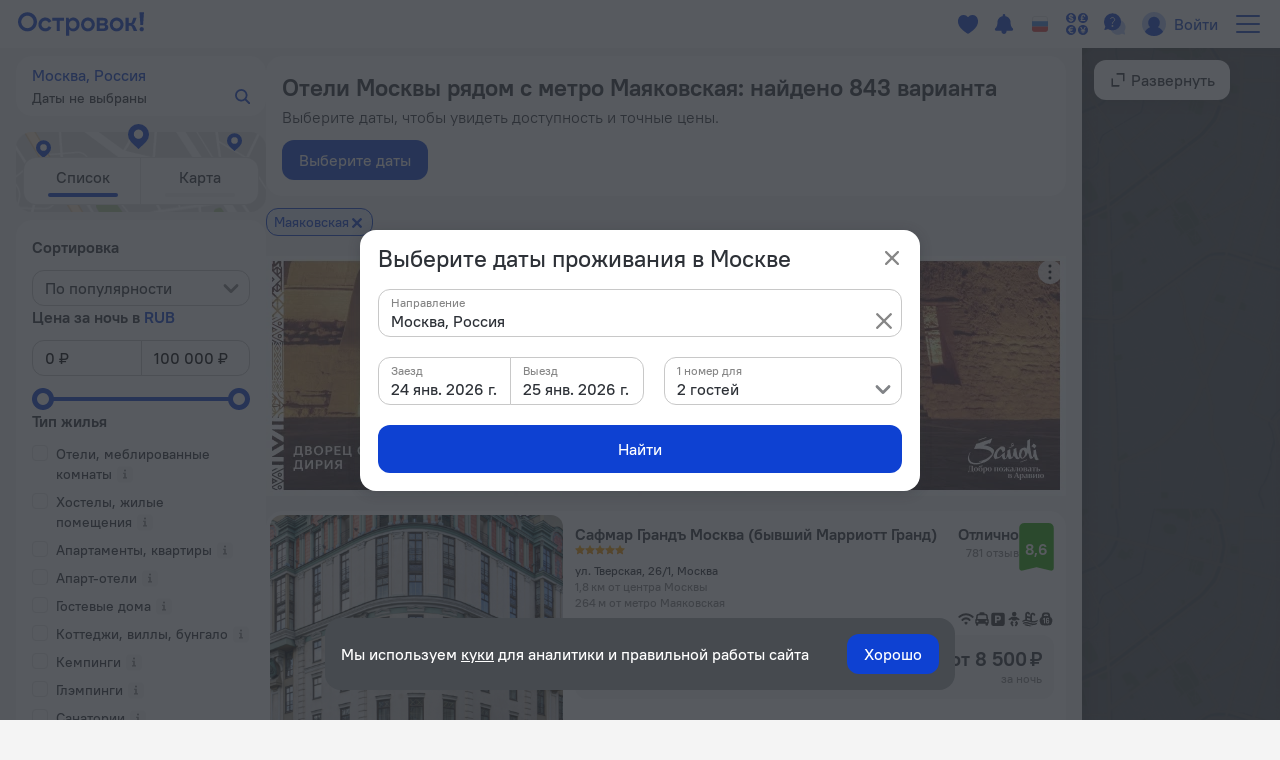

--- FILE ---
content_type: text/html; charset=utf-8
request_url: https://ostrovok.ru/hotel/russia/moscow/?metro=subway-mayakovskaya
body_size: 88422
content:
<!DOCTYPE html><html lang="ru" dir="ltr"><head><meta charSet="utf-8"/><script>(function s(e,t){var r=window,n=r.document,a="sledota";r[a]=r[a]||{e:t,s:a+"-snippet/0.1.0",q:[],push:function(){const e={ts:Date.now(),page:{url:n.location.href,referrer:n.referrer,title:n.title},params:Array.prototype.slice.call(arguments)};this.q.push(e)}};var s={environment:t};r[a].push("init",s);var i=n.createElement("script");i.async=!0,i.src=e,n.getElementsByTagName("head")[0].appendChild(i)})("//f.worldota.net/sledota/b2c.js", "production")</script><meta name="viewport" content="width=device-width, initial-scale=1"/><link rel="canonical" href="https://ostrovok.ru/hotel/russia/moscow/"/><meta property="og:site_name" content="Ostrovok.ru"/><meta property="og:type" content="website"/><meta property="og:url" content="https://ostrovok.ru/hotel/russia/moscow/"/><meta property="og:locale" content="ru_RU"/><meta property="og:title" content="Отели Москвы рядом с метро Маяковская — забронировать гостиницу в Москве от 2 605 ₽, цены 2026 на бронирование отелей в Москве"/><meta property="og:description" content="Бронируйте отели Москвы рядом с метро Маяковская онлайн по самым выгодным ценам на 2026 год. Выбирайте из 843 объектов с реальными фото и отзывами."/><meta property="og:email" content="hi@ostrovok.ru"/><meta property="og:phone_number" content="+7 499 215-65-25"/><meta property="fb:admins" content="timfourseven"/><title>Отели Москвы рядом с метро Маяковская — забронировать гостиницу в Москве от 2 605 ₽, цены 2026 на бронирование отелей в Москве</title><meta name="description" content="Бронируйте отели Москвы рядом с метро Маяковская онлайн по самым выгодным ценам на 2026 год. Выбирайте из 843 объектов с реальными фото и отзывами."/><script type="application/ld+json">
{
  "@context": "http://schema.org",
  "@type": "BreadcrumbList",
  "itemListElement": [
    {
      "@type": "ListItem",
      "position": 0,
      "item": {
        "@id": "https://ostrovok.ru/",
        "name": "Главная"
      }
    },{
      "@type": "ListItem",
      "position": 1,
      "item": {
        "@id": "https://ostrovok.ru/hotel/russia/",
        "name": "Россия"
      }
    },{
      "@type": "ListItem",
      "position": 2,
      "item": {
        "@id": "https://ostrovok.ru/hotel/russia/moscow/?metro=subway-mayakovskaya",
        "name": "Москва"
      }
    },{
      "@type": "ListItem",
      "position": 3,
      "item": {
        "@id": "https://ostrovok.ru/hotel/russia/moscow/?metro=subway-mayakovskaya",
        "name": "Отели Москвы рядом с метро Маяковская"
      }
    }
  ]
}
</script><script type="application/ld+json">{
  "@context": "http://schema.org",
  "@type": "ItemList",
  "itemListElement": [
    {
      "@type": "ListItem",
      "position": 1,
      "item": {
        "@type": "Hotel",
        "name": "Сафмар Грандъ Москва (бывший Марриотт Гранд)",
        "image": [
          "https://cdn.worldota.net/t/640x400/extranet/8f/2b/8f2b893e95e2ed215921ad7c75509d20976d86c5.jpeg",
          "https://cdn.worldota.net/t/640x400/extranet/fb/c1/fbc17b8430cffd878e7c130a1adef306595aa119.JPEG",
          "https://cdn.worldota.net/t/640x400/extranet/b1/cc/b1ccb92bb503b01ec1c2929baea266fbf6411fd3.JPEG",
          "https://cdn.worldota.net/t/640x400/extranet/74/84/7484c6dc1e9897bddfd49115954ca104cc306a60.JPEG",
          "https://cdn.worldota.net/t/640x400/extranet/30/9e/309e36d69eb80792048128cf837330ce3e92da12.JPEG",
          "https://cdn.worldota.net/t/640x400/extranet/b2/af/b2afcec1d032d130c2fe80b58de17ce52c70aa48.JPEG",
          "https://cdn.worldota.net/t/640x400/extranet/9f/7a/9f7a460eeb00bbcb5c42ac2a10479ee95b70959e.JPEG",
          "https://cdn.worldota.net/t/640x400/extranet/79/38/7938f563386889689223a9dfde3ac40129d6b85c.JPEG",
          "https://cdn.worldota.net/t/640x400/extranet/dd/dc/dddcda4737c6c3b26835a52e3341f4d709b2a9da.JPEG",
          "https://cdn.worldota.net/t/640x400/extranet/d7/62/d7628de516c62a82ea98af11c694b29e446d827c.jpeg"
        ],
        "priceRange": "от 8 500 ₽",
        "amenityFeature": {
          "@type": "LocationFeatureSpecification",
          "name": "has_internet",
          "value": "true"
        },
        "aggregateRating": {
          "@type": "AggregateRating",
          "ratingValue": "8.6",
          "reviewCount": "20"
        },
        "url": "https://ostrovok.ru/hotel/russia/moscow/mid11231733/safmar_grand_moscow_exmarriott_grand/"
      }
    },
    {
      "@type": "ListItem",
      "position": 2,
      "item": {
        "@type": "Hostel",
        "name": "All Music #1 Hostel Маяковская",
        "image": [
          "https://cdn.worldota.net/t/640x400/extranet/11/6d/116d4716755f158fd03826d89cf4be4e793e820a.jpeg",
          "https://cdn.worldota.net/t/640x400/extranet/3d/4c/3d4cf5a84f0f0cccafacc1e952066e62b6770c78.JPEG",
          "https://cdn.worldota.net/t/640x400/extranet/4b/70/4b70b96e76c6ac849d106b4a1dfebc2053ae78e8.JPEG",
          "https://cdn.worldota.net/t/640x400/extranet/24/de/24dec55ca24d15edb5eb5bc954a09425a58bce11.JPEG",
          "https://cdn.worldota.net/t/640x400/extranet/5d/82/5d82f78748b4398675486f5e445d7c2768ca145c.jpeg",
          "https://cdn.worldota.net/t/640x400/extranet/62/fc/62fc40534ebe895f7ab7c01b5aa4bd220e247a36.JPEG",
          "https://cdn.worldota.net/t/640x400/extranet/84/07/84072c56c0e5aefe90cb1183175eb383abd387f8.jpeg",
          "https://cdn.worldota.net/t/640x400/extranet/4e/18/4e18752a032112feab4b3463fbc9d1f3aa51eb53.jpeg",
          "https://cdn.worldota.net/t/640x400/extranet/e4/ca/e4cae9e0a052ddf10a1bdfd68fc734d6a1ce80a0.JPEG",
          "https://cdn.worldota.net/t/640x400/extranet/07/85/0785d074b9b8c03ade20bcfea601dba7e7aa630b.jpeg"
        ],
        "priceRange": "от 3 530 ₽",
        "amenityFeature": {
          "@type": "LocationFeatureSpecification",
          "name": "has_internet",
          "value": "true"
        },
        "aggregateRating": {
          "@type": "AggregateRating",
          "ratingValue": "8.4",
          "reviewCount": "34"
        },
        "url": "https://ostrovok.ru/hotel/russia/moscow/mid8755090/all_music_hostel_1_mayakovskaya/"
      }
    },
    {
      "@type": "ListItem",
      "position": 3,
      "item": {
        "@type": "Hotel",
        "name": "Отель Сафмар Палас Москва",
        "image": [
          "https://cdn.worldota.net/t/640x400/extranet/2d/96/2d96b958cbb47fe1de1e03590d7d1905b7da3fb6.JPEG",
          "https://cdn.worldota.net/t/640x400/extranet/f4/d9/f4d91cf6b50ae38acc56d7a842eb93032bd3e3c9.jpeg",
          "https://cdn.worldota.net/t/640x400/extranet/31/35/3135ef3a5a2a456684465533d82b186ded68a708.jpeg",
          "https://cdn.worldota.net/t/640x400/extranet/b8/f1/b8f1df15ad8e3c6053110b44959d2ae3ddc445c6.jpeg",
          "https://cdn.worldota.net/t/640x400/extranet/5f/e2/5fe2b61964d571a412c7a42e3ed0269df9428973.jpeg",
          "https://cdn.worldota.net/t/640x400/extranet/db/ec/dbecb0c5e65995ae0669b3e3a303dde1a02f25c9.jpeg",
          "https://cdn.worldota.net/t/640x400/extranet/8e/8e/8e8eb2cc47f195df4f4f1ee3f198e69a0fc32816.jpeg",
          "https://cdn.worldota.net/t/640x400/extranet/60/16/60161f0a3ebe4833b41160438ad2da5bc3ede49f.jpeg",
          "https://cdn.worldota.net/t/640x400/extranet/5c/35/5c358e586ffbaa25cec191fa3345090cf91cfb4a.jpeg",
          "https://cdn.worldota.net/t/640x400/extranet/33/69/3369e50a8668acc7749ab045d25ed90dc107a369.jpeg"
        ],
        "priceRange": "от 10 708 ₽",
        "amenityFeature": {
          "@type": "LocationFeatureSpecification",
          "name": "has_internet",
          "value": "true"
        },
        "aggregateRating": {
          "@type": "AggregateRating",
          "ratingValue": "9.1"
        },
        "url": "https://ostrovok.ru/hotel/russia/moscow/mid7597114/gostinitsa_sheraton_palas_moskva/"
      }
    },
    {
      "@type": "ListItem",
      "position": 4,
      "item": {
        "@type": "Hotel",
        "name": "Отель Arium by Brosko",
        "image": [
          "https://cdn.worldota.net/t/640x400/extranet/d5/a3/d5a3b52b75584bb055e388439ab5cd8e05b12084.JPEG",
          "https://cdn.worldota.net/t/640x400/extranet/a0/94/a094b910112e06696f9a75940764224f8f711f18.JPEG",
          "https://cdn.worldota.net/t/640x400/extranet/dc/04/dc0433bd454bbc600f9d91c9358396f9758ded9f.JPEG",
          "https://cdn.worldota.net/t/640x400/extranet/4a/fe/4afe5134ba52f9a2f0686a0e4e67a6290a51a984.JPEG",
          "https://cdn.worldota.net/t/640x400/extranet/c4/a3/c4a34514847287b8b3ff8290336ecca1cf501158.JPEG",
          "https://cdn.worldota.net/t/640x400/extranet/9d/ff/9dff1e700079e762f5c9f85eb535c49f4c623b86.JPEG",
          "https://cdn.worldota.net/t/640x400/extranet/9d/7f/9d7f7c249fd359af45d9d8dcbb4f75c98f86d400.JPEG",
          "https://cdn.worldota.net/t/640x400/extranet/66/0c/660cc1f64c74c598d4eaee853db70e57169f4264.JPEG",
          "https://cdn.worldota.net/t/640x400/extranet/ee/c3/eec37e06359973e86f82f632eaffefddf0010a20.JPEG",
          "https://cdn.worldota.net/t/640x400/extranet/e1/a2/e1a206dedf3ab7a0ce4a1dacb9b682fa66bd7ad6.JPEG"
        ],
        "priceRange": "от 6 911 ₽",
        "amenityFeature": {
          "@type": "LocationFeatureSpecification",
          "name": "has_internet",
          "value": "true"
        },
        "aggregateRating": {
          "@type": "AggregateRating",
          "ratingValue": "8.5",
          "reviewCount": "56"
        },
        "url": "https://ostrovok.ru/hotel/russia/moscow/mid8745790/arium_hotel/"
      }
    },
    {
      "@type": "ListItem",
      "position": 5,
      "item": {
        "@type": "Hotel",
        "name": "Отель People Loft Тверская",
        "image": [
          "https://cdn.worldota.net/t/640x400/extranet/11/9b/119b849094ec5cf5690001119b9415b768f10918.jpeg",
          "https://cdn.worldota.net/t/640x400/extranet/b4/c7/b4c7108f1c818519ee8f6203e5b2044de9406db5.jpeg",
          "https://cdn.worldota.net/t/640x400/extranet/6f/31/6f3148f99e7f9f2f660ececc062e0e758fda63bd.jpeg",
          "https://cdn.worldota.net/t/640x400/extranet/68/ae/68ae97882481bd8e3b81e91a4bb335a9eeac7b2a.jpeg",
          "https://cdn.worldota.net/t/640x400/extranet/b8/55/b85514b436e4504ee2abdf472d02d5e2b7e16f0b.jpeg",
          "https://cdn.worldota.net/t/640x400/extranet/e9/04/e90454d31d99827e13fc213c0b55a2eed66fae9f.jpeg",
          "https://cdn.worldota.net/t/640x400/extranet/3e/f9/3ef96a3dc3d4ee047e44e8b3dda90f103fa0fa5c.jpeg",
          "https://cdn.worldota.net/t/640x400/extranet/80/bd/80bd1fba5b99dab84765dcda32edc47e54ff2d93.jpeg",
          "https://cdn.worldota.net/t/640x400/extranet/b4/a0/b4a0af4f576990b91d1787e5935e48d4168ad143.jpeg",
          "https://cdn.worldota.net/t/640x400/extranet/67/d5/67d56af4e94001774b7ccddda01c0eff87e70864.jpeg"
        ],
        "priceRange": "от 4 628 ₽",
        "amenityFeature": {
          "@type": "LocationFeatureSpecification",
          "name": "has_internet",
          "value": "true"
        },
        "aggregateRating": {
          "@type": "AggregateRating",
          "ratingValue": "8.5",
          "reviewCount": "76"
        },
        "url": "https://ostrovok.ru/hotel/russia/moscow/mid6682332/people_loft_tverskaya_hotel/"
      }
    },
    {
      "@type": "ListItem",
      "position": 6,
      "item": {
        "@type": "Hotel",
        "name": "Отель Континенталь",
        "image": [
          "https://cdn.worldota.net/t/640x400/extranet/fb/86/fb8684696f32129570a4d300946b9e8d4b21dbba.jpeg",
          "https://cdn.worldota.net/t/640x400/extranet/d9/06/d90669bc4df1507f5518c03e28e12eed249cd319.jpeg",
          "https://cdn.worldota.net/t/640x400/extranet/18/52/1852fff1d3bcbfabee0a9ce462492a4bd53f35c0.jpeg",
          "https://cdn.worldota.net/t/640x400/extranet/f3/c1/f3c18f242f324108b644a2ac332c9dc70ec50ad0.jpeg",
          "https://cdn.worldota.net/t/640x400/extranet/48/25/4825a14eb09d8887dba8e3d1c5ab904dceb3265e.jpeg",
          "https://cdn.worldota.net/t/640x400/extranet/e2/c8/e2c898c7923969db2840a96f62b5049467fdc983.jpeg",
          "https://cdn.worldota.net/t/640x400/extranet/22/64/2264590a19b222bf6a3197f196cabcc54444c963.jpeg",
          "https://cdn.worldota.net/t/640x400/extranet/d1/21/d1210ba9b36de0876c54288cff68131e54671e13.jpeg",
          "https://cdn.worldota.net/t/640x400/extranet/1f/e2/1fe24cafe3060314ad3524ce49dcbd8e220ccd8e.jpeg",
          "https://cdn.worldota.net/t/640x400/extranet/77/89/7789550beac7f8a0168d9fc559d01c4940f164c0.jpeg"
        ],
        "priceRange": "от 13 685 ₽",
        "amenityFeature": {
          "@type": "LocationFeatureSpecification",
          "name": "has_internet",
          "value": "true"
        },
        "aggregateRating": {
          "@type": "AggregateRating",
          "ratingValue": "9",
          "reviewCount": "1219"
        },
        "url": "https://ostrovok.ru/hotel/russia/moscow/mid7741106/interkontinental_moskva/"
      }
    },
    {
      "@type": "ListItem",
      "position": 7,
      "item": {
        "@type": "Boutique",
        "name": "Tverskoy Boutique Hotel (ex Sleepy Tom)",
        "image": [
          "https://cdn.worldota.net/t/640x400/extranet/6d/81/6d81139c4e1c5e14419f49a774654f89659f7685.JPEG",
          "https://cdn.worldota.net/t/640x400/extranet/3e/d8/3ed8caa7de7e31b280038f48aa8d2911713eb5c1.JPEG",
          "https://cdn.worldota.net/t/640x400/extranet/17/2f/172fb25e0e6d2d33f4482a69881c4dbf9a0d8282.JPEG",
          "https://cdn.worldota.net/t/640x400/extranet/50/ed/50ed741fe95014ff642e51861904f0a5b7c293f4.JPEG",
          "https://cdn.worldota.net/t/640x400/extranet/cf/ab/cfab4655384af6f831cdda801182280404592eb0.JPEG",
          "https://cdn.worldota.net/t/640x400/extranet/80/27/8027d106b923c018b294130290660d5b31a596ce.jpeg",
          "https://cdn.worldota.net/t/640x400/extranet/9a/c6/9ac6475fb2334d0b70584961e368b47bc11e7af4.jpeg",
          "https://cdn.worldota.net/t/640x400/extranet/f5/55/f5552b70dddc49d123392742b28ccc4750b3af5f.jpeg",
          "https://cdn.worldota.net/t/640x400/extranet/e2/d3/e2d3bb1aeeb653497e79fdaa38fb252e9b148feb.jpeg",
          "https://cdn.worldota.net/t/640x400/extranet/68/2a/682a5482d6c50e8447a8e930b34b42e8b3034385.JPEG"
        ],
        "priceRange": "от 7 875 ₽",
        "amenityFeature": {
          "@type": "LocationFeatureSpecification",
          "name": "has_internet",
          "value": "true"
        },
        "aggregateRating": {
          "@type": "AggregateRating",
          "ratingValue": "8.9"
        },
        "url": "https://ostrovok.ru/hotel/russia/moscow/mid6297673/miniotel_sleepy_tom/"
      }
    },
    {
      "@type": "ListItem",
      "position": 8,
      "item": {
        "@type": "Hotel",
        "name": "Отель Дом на Маяковке",
        "image": [
          "https://cdn.worldota.net/t/640x400/extranet/90/29/902959da118fc55c3abbade19835a090aa9cc4ed.JPEG",
          "https://cdn.worldota.net/t/640x400/extranet/b7/05/b70587a4c14bc62682cc215a537d60f3c0618967.JPEG",
          "https://cdn.worldota.net/t/640x400/extranet/bc/5b/bc5b272dfe1a3977f5f0834291b7106d30fa20f6.JPEG",
          "https://cdn.worldota.net/t/640x400/extranet/1b/37/1b37e1327843f466a053af7ac0b66feaa48010ca.jpeg",
          "https://cdn.worldota.net/t/640x400/extranet/c3/86/c3861ce1e301156c7fabfedd1fb4a1f31f098be9.jpeg",
          "https://cdn.worldota.net/t/640x400/extranet/05/a3/05a3cdc0e013035ff6e14a79fa503a0e22d37539.jpeg",
          "https://cdn.worldota.net/t/640x400/extranet/f5/c1/f5c11dbe3805778893bba99438fb507a3e6e9134.jpeg",
          "https://cdn.worldota.net/t/640x400/extranet/92/a8/92a802a8a57caf3a0e6f091d4ca2f0f632e8e273.jpeg",
          "https://cdn.worldota.net/t/640x400/extranet/f0/ee/f0ee77621d027292e0d06cb8f52738a5eb5eac22.jpeg",
          "https://cdn.worldota.net/t/640x400/extranet/e6/b0/e6b0ef4c4e511679b0cd9ef5c3c5e037c1afa43e.jpeg"
        ],
        "priceRange": "от 4 000 ₽",
        "amenityFeature": {
          "@type": "LocationFeatureSpecification",
          "name": "has_internet",
          "value": "true"
        },
        "aggregateRating": {
          "@type": "AggregateRating",
          "ratingValue": "8.4",
          "reviewCount": "150"
        },
        "url": "https://ostrovok.ru/hotel/russia/moscow/mid7775499/mayakovka_house/"
      }
    },
    {
      "@type": "ListItem",
      "position": 9,
      "item": {
        "@type": "Hotel",
        "name": "Дизайн-отель Чайковский",
        "image": [
          "https://cdn.worldota.net/t/640x400/extranet/42/83/428396c87c8d4570726cf290ca213cb5cece2c79.JPEG",
          "https://cdn.worldota.net/t/640x400/extranet/e8/3b/e83b7dab7b9d70d8a7205e1071b5432d25d9c14e.JPEG",
          "https://cdn.worldota.net/t/640x400/extranet/53/68/5368dad07c664c2fac8fa3e40bd923dae646e8a1.JPEG",
          "https://cdn.worldota.net/t/640x400/extranet/ca/27/ca27b6623fb5dae0deaef5bb6c9f10b6c647f2b6.JPEG",
          "https://cdn.worldota.net/t/640x400/extranet/b7/33/b733f4bdb44387ec697507b12986c941d0b7f2f0.jpeg",
          "https://cdn.worldota.net/t/640x400/extranet/92/b0/92b063b2caf4cd76c49233ef8fc9622a599721ba.JPEG",
          "https://cdn.worldota.net/t/640x400/extranet/09/2f/092fe3113932dad38c36b5c6ed96c3b225ff975b.jpeg",
          "https://cdn.worldota.net/t/640x400/extranet/96/49/96498cf057e8e8338de5662aaceb92afaa752d9a.jpeg",
          "https://cdn.worldota.net/t/640x400/extranet/b4/5c/b45cba23b39d1b537567a225868e1687631ca130.jpeg",
          "https://cdn.worldota.net/t/640x400/extranet/a0/60/a060741b9bd06326ddfa61024c9149ad134d660b.jpeg"
        ],
        "priceRange": "от 6 200 ₽",
        "amenityFeature": {
          "@type": "LocationFeatureSpecification",
          "name": "has_internet",
          "value": "true"
        },
        "aggregateRating": {
          "@type": "AggregateRating",
          "ratingValue": "8.7"
        },
        "url": "https://ostrovok.ru/hotel/russia/moscow/mid8851618/chajkovskij_minihotel/"
      }
    },
    {
      "@type": "ListItem",
      "position": 10,
      "item": {
        "@type": "Apartment",
        "name": "Апартаменты Knokey Тверская Люкс",
        "image": [
          "https://cdn.worldota.net/t/640x400/extranet/e9/6b/e96b74889c84ac8246b6071782864e66021a262e.JPEG",
          "https://cdn.worldota.net/t/640x400/extranet/35/80/358081738c7f2f8a4e90ad8c0332b813495df1c9.JPEG",
          "https://cdn.worldota.net/t/640x400/extranet/e4/76/e4765d34cb361157d6dc786d5af96683f8ce785c.JPEG",
          "https://cdn.worldota.net/t/640x400/extranet/2a/06/2a06472ce66af0497613fc07ed68ad3ea12ff6e8.JPEG",
          "https://cdn.worldota.net/t/640x400/extranet/9a/7c/9a7c9ddf271c9ad49db340cbcdba096c7eceef04.JPEG",
          "https://cdn.worldota.net/t/640x400/extranet/51/98/5198cc6bd2733211655d24bf4894e11cfd825b2f.JPEG",
          "https://cdn.worldota.net/t/640x400/extranet/86/6a/866a86904f5e8e95542a967c986af796a08938ae.JPEG",
          "https://cdn.worldota.net/t/640x400/extranet/0d/f1/0df1869996d308588f6ffc7cd0e390d22339b832.JPEG",
          "https://cdn.worldota.net/t/640x400/extranet/f7/26/f72699d290ff08368a6b09f07db2b6edbf032429.JPEG",
          "https://cdn.worldota.net/t/640x400/extranet/2b/5c/2b5c3a9e754a0846b67d678bd421923380c5049b.JPEG"
        ],
        "priceRange": "от 8 229 ₽",
        "amenityFeature": {
          "@type": "LocationFeatureSpecification",
          "name": "has_internet",
          "value": "true"
        },
        "aggregateRating": {
          "@type": "AggregateRating",
          "ratingValue": "9.8"
        },
        "url": "https://ostrovok.ru/hotel/russia/moscow/mid11171345/apartotel_knokey_tverskaya_aparthotel/"
      }
    }
  ]
}</script><meta name="next-head-count" content="17"/><meta name="google-site-verification" content="_vSBLlSib4KLU40kq9MdsOi_XbzsoBVKl26-_9d_w5s"/><link rel="icon" href="https://f.worldota.net/ostrota/theme/ostrovok_v2/favicon-20240322165030.png" type="image/x-icon"/><link data-next-font="" rel="preconnect" href="/" crossorigin="anonymous"/><link rel="preload" href="https://f.fastrovok.net/hotel-frontend/branch/b982242-ru/_next/static/css/b7708f444fe983e2.css" as="style"/><link rel="stylesheet" href="https://f.fastrovok.net/hotel-frontend/branch/b982242-ru/_next/static/css/b7708f444fe983e2.css" data-n-g=""/><link rel="preload" href="https://f.fastrovok.net/hotel-frontend/branch/b982242-ru/_next/static/css/5e13f7e966e24269.css" as="style"/><link rel="stylesheet" href="https://f.fastrovok.net/hotel-frontend/branch/b982242-ru/_next/static/css/5e13f7e966e24269.css" data-n-p=""/><link rel="preload" href="https://f.fastrovok.net/hotel-frontend/branch/b982242-ru/_next/static/css/95093c3a3b454507.css" as="style"/><link rel="stylesheet" href="https://f.fastrovok.net/hotel-frontend/branch/b982242-ru/_next/static/css/95093c3a3b454507.css" data-n-p=""/><link rel="preload" href="https://f.fastrovok.net/hotel-frontend/branch/b982242-ru/_next/static/css/c533de829ee86a83.css" as="style"/><link rel="stylesheet" href="https://f.fastrovok.net/hotel-frontend/branch/b982242-ru/_next/static/css/c533de829ee86a83.css" data-n-p=""/><noscript data-n-css=""></noscript><script defer="" nomodule="" src="https://f.fastrovok.net/hotel-frontend/branch/b982242-ru/_next/static/chunks/polyfills-78c92fac7aa8fdd8.js"></script><script src="https://f.fastrovok.net/hotel-frontend/branch/b982242-ru/_next/static/chunks/webpack-8cfce184db7309f2.js" defer=""></script><script src="https://f.fastrovok.net/hotel-frontend/branch/b982242-ru/_next/static/chunks/framework-bff6880dfff4518d.js" defer=""></script><script src="https://f.fastrovok.net/hotel-frontend/branch/b982242-ru/_next/static/chunks/main-a28224a9addb9ddd.js" defer=""></script><script src="https://f.fastrovok.net/hotel-frontend/branch/b982242-ru/_next/static/chunks/pages/_app-486d228674fedf11.js" defer=""></script><script src="https://f.fastrovok.net/hotel-frontend/branch/b982242-ru/_next/static/chunks/1664-235ba81ec6c2c7d0.js" defer=""></script><script src="https://f.fastrovok.net/hotel-frontend/branch/b982242-ru/_next/static/chunks/8430-3ab5d5e0312b4b61.js" defer=""></script><script src="https://f.fastrovok.net/hotel-frontend/branch/b982242-ru/_next/static/chunks/7092-4c920dd62a1daf94.js" defer=""></script><script src="https://f.fastrovok.net/hotel-frontend/branch/b982242-ru/_next/static/chunks/6855-d94d7f54e2cf2c69.js" defer=""></script><script src="https://f.fastrovok.net/hotel-frontend/branch/b982242-ru/_next/static/chunks/8290-f3d4264ccfc45b4e.js" defer=""></script><script src="https://f.fastrovok.net/hotel-frontend/branch/b982242-ru/_next/static/chunks/6284-6fd30c2677b1f152.js" defer=""></script><script src="https://f.fastrovok.net/hotel-frontend/branch/b982242-ru/_next/static/chunks/7365-156a46c4051d2db8.js" defer=""></script><script src="https://f.fastrovok.net/hotel-frontend/branch/b982242-ru/_next/static/chunks/9256-caeddf83043f651c.js" defer=""></script><script src="https://f.fastrovok.net/hotel-frontend/branch/b982242-ru/_next/static/chunks/70-582775fbae7594dd.js" defer=""></script><script src="https://f.fastrovok.net/hotel-frontend/branch/b982242-ru/_next/static/chunks/pages/%5Bcountry%5D/%5Bregion%5D-9fb6948dad73fa4f.js" defer=""></script><script src="https://f.fastrovok.net/hotel-frontend/branch/b982242-ru/_next/static/hWPhkpBw-oR2pEg9PMz8T/_buildManifest.js" defer=""></script><script src="https://f.fastrovok.net/hotel-frontend/branch/b982242-ru/_next/static/hWPhkpBw-oR2pEg9PMz8T/_ssgManifest.js" defer=""></script><style id="__jsx-1909694595">body{  --palette-black: #2d3137;
  --palette-dark: #868686;
  --palette-gray: #c8c8c8;
  --palette-light: #e5e5e5;
  --palette-ulight: #f4f4f4;
  --palette-white: #ffffff;
  --palette-disabled: #afafaf;
  --palette-main: #0E41D2;
  --palette-sec: #E3EBFD;
  --border: #e5e5e5;
  --disabled-overlay: rgba(246, 246, 246, 0.8);
  --disabled-filter: grayscale(0.5) opacity(0.4);
  --header-bg: #ffffff;
  --header-bg-secondary: #f4f4f4;
  --header-logo-main-max-height: 40px;
  --header-logo-partner-max-height: 40px;
  --header-main: #0E41D2;
  --header-secondary: rgb(180, 203, 249);
  --header-typo: rgb(25, 72, 196);
  --header-menu-typo: #868686;
  --header-menu-typo-secondary: #868686;
  --header-active: #2d3137;
  --header-height: 48px;
  --header-height-secondary: 48px;
  --colored-primary-bg: #0E41D2;
  --colored-primary-typo: #ffffff;
  --colored-primary-hover-bg: rgb(6, 54, 200);
  --colored-primary-active-bg: rgb(0, 23, 176);
  --colored-secondary-bg: #E3EBFD;
  --colored-secondary-typo: rgb(14, 65, 210);
  --colored-secondary-hover-bg: rgb(224, 232, 250);
  --colored-secondary-active-bg: rgb(220, 228, 246);
  --button-primary-bg: #0E41D2;
  --button-primary-typo: #ffffff;
  --button-primary-hover-bg: rgb(6, 54, 200);
  --button-primary-active-bg: rgb(0, 23, 176);
  --button-secondary-bg: #E3EBFD;
  --button-secondary-typo: rgb(14, 65, 210);
  --button-secondary-hover-bg: rgb(224, 232, 250);
  --button-secondary-active-bg: rgb(220, 228, 246);
  --button-danger-bg: rgb(206, 33, 33);
  --button-danger-typo: #ffffff;
  --button-danger-hover-bg: rgb(189, 53, 44);
  --button-danger-active-bg: rgb(165, 32, 24);
  --button-outline-border: #0E41D2;
  --button-outline-typo: #0E41D2;
  --button-outline-hover-border: rgb(6, 54, 200);
  --button-outline-active-border: rgb(0, 23, 176);
  --multibutton-border: #e5e5e5;
  --multibutton-on-bg: #ffffff;
  --multibutton-on-typo: #0E41D2;
  --multibutton-off-bg: #f4f4f4;
  --multibutton-off-typo: #868686;
  --field-bg: #ffffff;
  --field-typo: #2d3137;
  --field-placeholder: #afafaf;
  --field-label: #2d3137;
  --field-border: #e5e5e5;
  --field-hover-border: rgb(6, 54, 200);
  --field-active-border: rgb(0, 23, 176);
  --dropdown-selected-bg: rgba(14, 65, 210, 0.09999999999999998);
  --selected-bg: rgba(14, 65, 210, 0.09999999999999998);
  --box-border: #e5e5e5;
  --box-bg: #ffffff;
  --box-hover-border: rgb(6, 54, 200);
  --box-active-bg: rgba(14, 65, 210, 0.4);
  --box-on-bg: #0E41D2;
  --box-on-typo: #ffffff;
  --box-on-hover-bg: rgb(6, 54, 200);
  --calendar-holiday-color-edge: #ffddbb;
  --calendar-holiday-color: #be0000;
  --link: #0E41D2;
  --link-hover: rgb(0, 23, 176);
  --link-active: rgb(0, 0, 158);
  --link-alt: rgb(146, 188, 255);
  --link-alt-hover: rgb(188, 221, 255);
  --link-alt-active: rgb(215, 237, 255);
  --text: #2d3137;
  --text-secondary: #868686;
  --text-alt: #ffffff;
  --block-bg: #ffffff;
  --block-bg-secondary: #f4f4f4;
  --block-bg-alt: #2d3137;
  --shadow: rgba(45, 49, 55, 0.3);
  --alert: #ce2121;
  --alert-bg: rgb(252, 234, 234);
  --alert-alt: rgb(234, 165, 165);
  --alert-outline: rgba(206, 33, 33, 0.4);
  --success: #53af24;
  --success-bg: rgb(220, 239, 211);
  --success-alt: rgb(186, 223, 168);
  --warning: #e77c00;
  --warning-bg: rgb(246, 228, 206);
  --warning-alt: rgb(255, 173, 78);
  --highlight-bg: #fff8e6;
  --focus-outline: rgba(14, 65, 210, 0.4);
  --logo-bg: transparent;
  --brand-typo-like: #0E41D2;
  --fidelity-dreams: #ff6464;
  --fidelity-guru-points-main: #fb3e7f;
  --fidelity-guru-points-secondary: #ff872c;
  --fidelity-guru-points-bg: #fff5f9;
  --fidelity-ratehawk-points: #4086e4;
  --fidelity-roundtrip-points: #cf11ff;
  --fidelity-segment-black: rgb(70,74,80);
  --fidelity-segment-gold: rgb(255,201,55);
  --fidelity-segment-platinum: rgb(214,205,192);
  --fidelity-segment-silver: rgb(179,198,216);
  --fidelity-zen-points: #5c77cc;
  --social-facebook-color: #1382ff;
  --social-telegram-color: #23a2e3;
  --social-viber-color: #675bac;
  --social-apple-color: #2d3137;
  --z-index-start: 1;
  --z-index-tip: 2;
  --z-index-popup: 12;
  --z-index-popup-important: 22;
  --z-index-cookie-banner: 32;
  --p-primary: #0E41D2;
  --p-primary-hover: rgb(6, 54, 200);
  --p-primary-active: rgb(0, 23, 176);
  --p-brand: #0E41D2;
  --p-brand-hover: rgb(6, 54, 200);
  --p-brand-active: rgb(0, 23, 176);
  --p-secondary: rgb(237, 242, 252);
  --p-secondary-hover: rgb(234, 239, 249);
  --p-secondary-active: rgb(230, 235, 245);
  --p-focus: rgba(14, 65, 210, 0.4);
  --p-highlight: rgba(14, 65, 210, 0.19999999999999996);
  --p-disabled-cover: rgba(246, 246, 246, 0.8);
  --p-disabled-inv-cover: rgba(0, 0, 0, 0.6);
  --p-link: #0E41D2;
  --p-link-hover: rgb(42, 99, 245);
  --p-link-inv: rgb(146, 188, 255);
  --p-link-inv-hover: rgb(188, 221, 255);
  --p-neutral-100-04: rgba(0,0,0,0.04);
  --p-neutral-100-46: rgba(0,0,0,0.46);
  --p-neutral-100-90: rgba(0,0,0,0.90);
  --p-neutral-80: #2D3137;
  --p-neutral-50: #868686;
  --p-neutral-20: #C8C8C8;
  --p-neutral-10: #E5E5E5;
  --p-neutral-05: #F4F4F4;
  --p-neutral-03: #F8F8F8;
  --p-neutral-0: #FFFFFF;
  --p-neutral-0-12: rgba(0,0,0,0.12);
  --p-neutral-0-90: rgba(0,0,0,0.90);
  --p-alert: #CE2121;
  --p-alert-hover: #BA0505;
  --p-alert-bg: #FAE9E9;
  --p-warning: #E77D00;
  --p-warning-bg: #FAE5CC;
  --p-success: #53AF24;
  --p-success-bg: #DDEFD3;
  --t-radius-2xs: 4px;
  --t-radius-xs: 6px;
  --t-radius-sm: 8px;
  --t-radius-md: 12px;
  --t-radius-lg: 20px;
  --t-compsize-2xs: 32px;
  --t-compsize-xs: 36px;
  --t-compsize-sm: 40px;
  --t-compsize-md: 48px;
  --t-compsize-lg: 56px;
  --t-compsize-xl: 60px;
  --t-spacing-2xs: 2px;
  --t-spacing-xs: 4px;
  --t-spacing-sm: 8px;
  --t-spacing-md: 12px;
  --t-spacing-lg: 16px;
  --t-spacing-xl: 20px;
  --t-spacing-2xl: 24px;
  --t-fontsize-xs: 12px;
  --t-fontsize-sm: 14px;
  --t-fontsize-md: 16px;
  --t-fontsize-lg: 20px;
  --t-iconsize-xs: 14px;
  --t-iconsize-sm: 14px;
  --t-iconsize-md: 16px;
  --t-iconsize-lg: 20px;
  --t-button-primary-bg: #0E41D2;
  --t-button-primary-hover-bg: rgb(6, 54, 200);
  --t-button-primary-active-bg: rgb(0, 23, 176);
  --t-button-primary-label: #FFFFFF;
  --t-button-secondary-bg: rgb(237, 242, 252);
  --t-button-secondary-hover-bg: rgb(234, 239, 249);
  --t-button-secondary-active-bg: rgb(230, 235, 245);
  --t-button-secondary-label: #0E41D2;
  --t-button-ghost-label: #0E41D2;
  --t-button-ghost-label-hover: rgb(42, 99, 245);
  --t-button-alert-bg: #CE2121;
  --t-button-alert-hover-bg: #BA0505;
  --t-button-alert-active-bg: #CE2121;
  --t-button-alert-label: #FFFFFF;
  --t-button-disabled-cover: rgba(246, 246, 246, 0.8);
  --t-button-focus: rgba(14, 65, 210, 0.4);
  --t-button-radius: 12px;
  --t-button-inv-primary-bg: #FFFFFF;
  --t-button-inv-primary-hover-bg: rgb(237, 242, 252);
  --t-button-inv-primary-active-bg: rgb(237, 242, 252);
  --t-button-inv-primary-label: #0E41D2;
  --t-button-inv-secondary-bg: rgb(237, 242, 252);
  --t-button-inv-secondary-hover-bg: rgb(234, 239, 249);
  --t-button-inv-secondary-active-bg: rgb(230, 235, 245);
  --t-button-inv-secondary-label: #0E41D2;
  --t-button-inv-ghost-label: rgb(146, 188, 255);
  --t-button-inv-ghost-label-hover: rgb(188, 221, 255);
  --t-textinput-filled-bg: #F4F4F4;
  --t-textinput-filled-bg-hover: #F8F8F8;
  --t-textinput-filled-stroke: #F4F4F4;
  --t-textinput-filled-stroke-hover: #E5E5E5;
  --t-textinput-outline-bg: #FFFFFF;
  --t-textinput-outline-stroke: #C8C8C8;
  --t-textinput-outline-stroke-hover: #868686;
  --t-textinput-focus: rgba(14, 65, 210, 0.4);
  --t-textinput-title: #868686;
  --t-textinput-value: #2D3137;
  --t-textinput-value-placeholder: #868686;
  --t-textinput-value-autofill: #C8C8C8;
  --t-textinput-disabled-cover: rgba(246, 246, 246, 0.8);
  --t-textinput-stroke-alert: #CE2121;
  --t-textinput-toggle-typo: #2D3137;
  --t-textinput-toggle-filled-bg: #E5E5E5;
  --t-textinput-toggle-outline-bg: #E5E5E5;
  --t-textinput-toggle-thumb-bg: #FFFFFF;
  --t-textinput-filled-select-bg: #FFFFFF;
  --t-textinput-outline-select-bg: #F4F4F4;
  --t-textinput-outline-select-bg-hover: #FFFFFF;
  --t-textinput-radius: 12px;
  --t-textinput-toggle-radius: 8px;
  --t-textinput-thumb-radius: 6px;
  --t-textinput-textfield-select-radius: 8px;
  --t-textarea-filled-bg: #F4F4F4;
  --t-textarea-filled-bg-hover: #F8F8F8;
  --t-textarea-filled-stroke: #F4F4F4;
  --t-textarea-filled-stroke-hover: #E5E5E5;
  --t-textarea-outline-bg: #FFFFFF;
  --t-textarea-outline-stroke: #C8C8C8;
  --t-textarea-outline-stroke-hover: #868686;
  --t-textarea-focus: rgba(14, 65, 210, 0.4);
  --t-textarea-title: #868686;
  --t-textarea-value: #2D3137;
  --t-textarea-value-placeholder: #868686;
  --t-textarea-value-autofill: #C8C8C8;
  --t-textarea-disabled-cover: rgba(246, 246, 246, 0.8);
  --t-textarea-stroke-alert: #CE2121;
  --t-textarea-toggle-typo: #2D3137;
  --t-textarea-toggle-filled-bg: #E5E5E5;
  --t-textarea-toggle-outline-bg: #E5E5E5;
  --t-textarea-toggle-thumb-bg: #FFFFFF;
  --t-textarea-filled-select-bg: #FFFFFF;
  --t-textarea-outline-select-bg: #F4F4F4;
  --t-textarea-outline-select-bg-hover: #FFFFFF;
  --t-textarea-radius: 12px;
  --t-textarea-toggle-radius: 8px;
  --t-textarea-thumb-radius: 6px;
  --t-textarea-select-radius: 8px;
  --brand-logo: https://f.worldota.net/ostrota/theme/ostrovok_v2/logo-20240322100815.svg;
  --brand-logo-partner: ;
;}</style></head><body><div id="__next"><div class="DefaultLayout_layout__dgBJF"><div class="DefaultLayout_top__9vBSh"><div class="DefaultLayout_header__qI7jP"><div data-attr-is-logged="false" class="styles_root__apqG0" id="header-dengage-container"></div><div><div class="HeaderB2C_main__nv7JA" data-testid="header"><a class="Logo_logo__epKCW Logo_logo_position_first__QUWVr Logo_logo_type_main__Qa5zH external" href="/" data-testid="header-logo-link"><img alt="" src="https://f.worldota.net/ostrota/theme/ostrovok_v2/logo-20240322100815.svg"/></a></div><div class="HeaderB2C_extra__Tf8s_"></div></div></div></div><ul itemscope="" itemType="https://schema.org/OfferCatalog" style="display:none"><span itemProp="name">Отели Москвы рядом с метро Маяковская</span><span itemProp="description">Бронируйте отели Москвы рядом с метро Маяковская онлайн по самым выгодным ценам на 2026 год. Выбирайте из 843 объектов с реальными фото и отзывами.</span><img src="https://cdn.worldota.net/t/640x400/extranet/8f/2b/8f2b893e95e2ed215921ad7c75509d20976d86c5.jpeg" itemProp="image" alt="catalogImage"/><li itemProp="itemListElement" itemscope="" itemType="https://schema.org/Offer"><div><span itemProp="name">Сафмар Грандъ Москва (бывший Марриотт Гранд)</span><span itemProp="description">ул. Тверская, 26/1, Москва<br/>1,8 км от центра Москвы<br/>264 м от метро Маяковская</span><link itemProp="url" href="https://ostrovok.ru/hotel/russia/moscow/mid11231733/safmar_grand_moscow_exmarriott_grand/"/><img src="https://cdn.worldota.net/t/640x400/extranet/8f/2b/8f2b893e95e2ed215921ad7c75509d20976d86c5.jpeg" itemProp="image" alt="hotelImage"/><meta itemProp="price" content="8500"/><meta itemProp="priceCurrency" content="RUB"/><link itemProp="availability" href="http://schema.org/InStock"/></div></li><li itemProp="itemListElement" itemscope="" itemType="https://schema.org/Offer"><div><span itemProp="name">All Music #1 Hostel Маяковская</span><span itemProp="description">г. Москва, ул. Садовая-Триумфальная, д.12/14, стр. 1, Москва<br/>2 км от центра Москвы<br/>349 м от метро Маяковская</span><link itemProp="url" href="https://ostrovok.ru/hotel/russia/moscow/mid8755090/all_music_hostel_1_mayakovskaya/"/><img src="https://cdn.worldota.net/t/640x400/extranet/11/6d/116d4716755f158fd03826d89cf4be4e793e820a.jpeg" itemProp="image" alt="hotelImage"/><meta itemProp="price" content="3530"/><meta itemProp="priceCurrency" content="RUB"/><link itemProp="availability" href="http://schema.org/InStock"/></div></li><li itemProp="itemListElement" itemscope="" itemType="https://schema.org/Offer"><div><span itemProp="name">Отель Сафмар Палас Москва</span><span itemProp="description">1-ая Тверская Ямская ул., д. 19, Москва, Москва<br/>2,7 км от центра Москвы<br/>523 м от метро Белорусская (Замоскворецкая)</span><link itemProp="url" href="https://ostrovok.ru/hotel/russia/moscow/mid7597114/gostinitsa_sheraton_palas_moskva/"/><img src="https://cdn.worldota.net/t/640x400/extranet/2d/96/2d96b958cbb47fe1de1e03590d7d1905b7da3fb6.JPEG" itemProp="image" alt="hotelImage"/><meta itemProp="price" content="10708.18"/><meta itemProp="priceCurrency" content="RUB"/><link itemProp="availability" href="http://schema.org/InStock"/></div></li><li itemProp="itemListElement" itemscope="" itemType="https://schema.org/Offer"><div><span itemProp="name">Отель Arium by Brosko</span><span itemProp="description">ул. Малая Дмитровка, д 25, строение 3, Москва<br/>1,9 км от центра Москвы<br/>506 м от метро Маяковская</span><link itemProp="url" href="https://ostrovok.ru/hotel/russia/moscow/mid8745790/arium_hotel/"/><img src="https://cdn.worldota.net/t/640x400/extranet/d5/a3/d5a3b52b75584bb055e388439ab5cd8e05b12084.JPEG" itemProp="image" alt="hotelImage"/><meta itemProp="price" content="6911.43"/><meta itemProp="priceCurrency" content="RUB"/><link itemProp="availability" href="http://schema.org/InStock"/></div></li><li itemProp="itemListElement" itemscope="" itemType="https://schema.org/Offer"><div><span itemProp="name">Отель People Loft Тверская</span><span itemProp="description">Старопименовский переулок, д.11/6с1, Москва<br/>1,8 км от центра Москвы<br/>393 м от метро Маяковская</span><link itemProp="url" href="https://ostrovok.ru/hotel/russia/moscow/mid6682332/people_loft_tverskaya_hotel/"/><img src="https://cdn.worldota.net/t/640x400/extranet/11/9b/119b849094ec5cf5690001119b9415b768f10918.jpeg" itemProp="image" alt="hotelImage"/><meta itemProp="price" content="4628.25"/><meta itemProp="priceCurrency" content="RUB"/><link itemProp="availability" href="http://schema.org/InStock"/></div></li><li itemProp="itemListElement" itemscope="" itemType="https://schema.org/Offer"><div><span itemProp="name">Отель Континенталь</span><span itemProp="description">Тверская улица, д.22 , Москва<br/>1,6 км от центра Москвы<br/>285 м от метро Пушкинская</span><link itemProp="url" href="https://ostrovok.ru/hotel/russia/moscow/mid7741106/interkontinental_moskva/"/><img src="https://cdn.worldota.net/t/640x400/extranet/fb/86/fb8684696f32129570a4d300946b9e8d4b21dbba.jpeg" itemProp="image" alt="hotelImage"/><meta itemProp="price" content="13685.14"/><meta itemProp="priceCurrency" content="RUB"/><link itemProp="availability" href="http://schema.org/InStock"/></div></li><li itemProp="itemListElement" itemscope="" itemType="https://schema.org/Offer"><div><span itemProp="name">Tverskoy Boutique Hotel (ex Sleepy Tom)</span><span itemProp="description">Старопименовский переулок, д. 11/6, Москва<br/>1,8 км от центра Москвы<br/>436 м от метро Маяковская</span><link itemProp="url" href="https://ostrovok.ru/hotel/russia/moscow/mid6297673/miniotel_sleepy_tom/"/><img src="https://cdn.worldota.net/t/640x400/extranet/6d/81/6d81139c4e1c5e14419f49a774654f89659f7685.JPEG" itemProp="image" alt="hotelImage"/><meta itemProp="price" content="7875"/><meta itemProp="priceCurrency" content="RUB"/><link itemProp="availability" href="http://schema.org/InStock"/></div></li><li itemProp="itemListElement" itemscope="" itemType="https://schema.org/Offer"><div><span itemProp="name">Отель Дом на Маяковке</span><span itemProp="description">Благовещенский переулок, дом 1А, Москва<br/>1,8 км от центра Москвы<br/>331 м от метро Маяковская</span><link itemProp="url" href="https://ostrovok.ru/hotel/russia/moscow/mid7775499/mayakovka_house/"/><img src="https://cdn.worldota.net/t/640x400/extranet/90/29/902959da118fc55c3abbade19835a090aa9cc4ed.JPEG" itemProp="image" alt="hotelImage"/><meta itemProp="price" content="4000"/><meta itemProp="priceCurrency" content="RUB"/><link itemProp="availability" href="http://schema.org/InStock"/></div></li><li itemProp="itemListElement" itemscope="" itemType="https://schema.org/Offer"><div><span itemProp="name">Дизайн-отель Чайковский</span><span itemProp="description">улица Большая Садовая, д.2/46, стр.1, Москва<br/>2 км от центра Москвы<br/>533 м от метро Маяковская</span><link itemProp="url" href="https://ostrovok.ru/hotel/russia/moscow/mid8851618/chajkovskij_minihotel/"/><img src="https://cdn.worldota.net/t/640x400/extranet/42/83/428396c87c8d4570726cf290ca213cb5cece2c79.JPEG" itemProp="image" alt="hotelImage"/><meta itemProp="price" content="6200"/><meta itemProp="priceCurrency" content="RUB"/><link itemProp="availability" href="http://schema.org/InStock"/></div></li><li itemProp="itemListElement" itemscope="" itemType="https://schema.org/Offer"><div><span itemProp="name">Апартаменты Knokey Тверская Люкс</span><span itemProp="description">2-я Брестская улица, 6, Москва<br/>2,3 км от центра Москвы<br/>333 м от метро Маяковская</span><link itemProp="url" href="https://ostrovok.ru/hotel/russia/moscow/mid11171345/apartotel_knokey_tverskaya_aparthotel/"/><img src="https://cdn.worldota.net/t/640x400/extranet/e9/6b/e96b74889c84ac8246b6071782864e66021a262e.JPEG" itemProp="image" alt="hotelImage"/><meta itemProp="price" content="8228.88"/><meta itemProp="priceCurrency" content="RUB"/><link itemProp="availability" href="http://schema.org/InStock"/></div></li><li itemProp="itemListElement" itemscope="" itemType="https://schema.org/Offer"><div><span itemProp="name">Отель В.60</span><span itemProp="description">1-я Брестская улица, д.60, Москва<br/>2,9 км от центра Москвы<br/>350 м от метро Белорусская (Замоскворецкая)</span><link itemProp="url" href="https://ostrovok.ru/hotel/russia/moscow/mid9823318/b60_hotel/"/><img src="https://cdn.worldota.net/t/640x400/extranet/cc/81/cc819063f02c988b87dfe17b6c3dbc4720656004.jpeg" itemProp="image" alt="hotelImage"/><meta itemProp="price" content="10510.33"/><meta itemProp="priceCurrency" content="RUB"/><link itemProp="availability" href="http://schema.org/InStock"/></div></li><li itemProp="itemListElement" itemscope="" itemType="https://schema.org/Offer"><div><span itemProp="name">Апартаменты с 3-мя спальнями на Тверской</span><span itemProp="description">улица 1-я Тверская-Ямская, д. 26, Москва<br/>2,8 км от центра Москвы<br/>518 м от метро Белорусская (Кольцевая)</span><link itemProp="url" href="https://ostrovok.ru/hotel/russia/moscow/mid9998669/prostornaya_kvartira_v_samom_tsentre_moskvyi_dlya_bolshoj_semi/"/><img src="https://cdn.worldota.net/t/640x400/extranet/c8/e3/c8e368312345934b92ef1e8b496a592cfed04c9a.jpeg" itemProp="image" alt="hotelImage"/><meta itemProp="price" content="14188.4"/><meta itemProp="priceCurrency" content="RUB"/><link itemProp="availability" href="http://schema.org/InStock"/></div></li><li itemProp="itemListElement" itemscope="" itemType="https://schema.org/Offer"><div><span itemProp="name">Отель Сафмар Тверская Москва (бывший Марриотт Тверская)</span><span itemProp="description">ул. 1-я Тверская Ямская, д. 34, Москва<br/>2,9 км от центра Москвы<br/>343 м от метро Белорусская (Кольцевая)</span><link itemProp="url" href="https://ostrovok.ru/hotel/russia/moscow/mid7597423/gostinitsa_marriott_tverskaia/"/><img src="https://cdn.worldota.net/t/640x400/extranet/c6/48/c6486274f1a81a541ad2f88f7d748fe07ad61808.JPEG" itemProp="image" alt="hotelImage"/><meta itemProp="price" content="7289.67"/><meta itemProp="priceCurrency" content="RUB"/><link itemProp="availability" href="http://schema.org/InStock"/></div></li><li itemProp="itemListElement" itemscope="" itemType="https://schema.org/Offer"><div><span itemProp="name">Квартира GM Apartments Стильная Четверка рядом с Тверской и Кремлем</span><span itemProp="description">Старопименовский переулок, д.16, Москва<br/>1,8 км от центра Москвы<br/>482 м от метро Маяковская</span><link itemProp="url" href="https://ostrovok.ru/hotel/russia/moscow/mid9090796/apatamentyi_gorod_m_staropimenovskij_apartments/"/><img src="https://cdn.worldota.net/t/640x400/extranet/af/5f/af5f505edf6a8b25308e997e8505314fdbfae2a0.JPEG" itemProp="image" alt="hotelImage"/><meta itemProp="price" content="20776.33"/><meta itemProp="priceCurrency" content="RUB"/><link itemProp="availability" href="http://schema.org/InStock"/></div></li><li itemProp="itemListElement" itemscope="" itemType="https://schema.org/Offer"><div><span itemProp="name">Отель Бегемот</span><span itemProp="description">улица Красина, д.7/3 помещение. 2/Ц, Москва<br/>2,2 км от центра Москвы<br/>611 м от метро Маяковская</span><link itemProp="url" href="https://ostrovok.ru/hotel/russia/moscow/mid8868862/otel_begemot/"/><img src="https://cdn.worldota.net/t/640x400/extranet/86/6f/866f041698b5f722e5e5466be370d7d44ecb5499.jpeg" itemProp="image" alt="hotelImage"/><meta itemProp="price" content="4876.25"/><meta itemProp="priceCurrency" content="RUB"/><link itemProp="availability" href="http://schema.org/InStock"/></div></li><li itemProp="itemListElement" itemscope="" itemType="https://schema.org/Offer"><div><span itemProp="name">Бутик-отель Палаты Хованских</span><span itemProp="description">Старопименовский переулок, д.11с2, Москва<br/>1,8 км от центра Москвы<br/>414 м от метро Маяковская</span><link itemProp="url" href="https://ostrovok.ru/hotel/russia/moscow/mid11341011/palaty_khovanskikh_butikhotel/"/><img src="https://cdn.worldota.net/t/640x400/extranet/80/bd/80bdb5167665ef08ef6e3bce3a64036c5b351371.JPEG" itemProp="image" alt="hotelImage"/><meta itemProp="price" content="5313.36"/><meta itemProp="priceCurrency" content="RUB"/><link itemProp="availability" href="http://schema.org/InStock"/></div></li><li itemProp="itemListElement" itemscope="" itemType="https://schema.org/Offer"><div><span itemProp="name">Хостел Маяковский</span><span itemProp="description">ул 1-я Тверская-Ямская, д. 8, помещ. 2/3, Москва<br/>2,3 км от центра Москвы<br/>281 м от метро Маяковская</span><link itemProp="url" href="https://ostrovok.ru/hotel/russia/moscow/mid8446906/nicehostel_hostel/"/><img src="https://cdn.worldota.net/t/640x400/extranet/12/da/12da2427ba4f09b925b98b15bd46840161e38cc0.jpeg" itemProp="image" alt="hotelImage"/><meta itemProp="price" content="2604.69"/><meta itemProp="priceCurrency" content="RUB"/><link itemProp="availability" href="http://schema.org/InStock"/></div></li><li itemProp="itemListElement" itemscope="" itemType="https://schema.org/Offer"><div><span itemProp="name">Отель Hartwell Москва</span><span itemProp="description">улица Садовая-Кудринская, д.21/5, Москва<br/>2,1 км от центра Москвы<br/>653 м от метро Маяковская</span><link itemProp="url" href="https://ostrovok.ru/hotel/russia/moscow/mid8735752/ooo_hartvel_hotel/"/><img src="https://cdn.worldota.net/t/640x400/extranet/26/73/2673878256dda37584559f87a22c225a2d4ec3db.jpeg" itemProp="image" alt="hotelImage"/><meta itemProp="price" content="10100"/><meta itemProp="priceCurrency" content="RUB"/><link itemProp="availability" href="http://schema.org/InStock"/></div></li><li itemProp="itemListElement" itemscope="" itemType="https://schema.org/Offer"><div><span itemProp="name">Отель Че</span><span itemProp="description">ул. Малая Дмитровка, 29, стр. 3, Москва, Москва<br/>1,9 км от центра Москвы<br/>494 м от метро Маяковская</span><link itemProp="url" href="https://ostrovok.ru/hotel/russia/moscow/mid6843354/che_minihotel/"/><img src="https://cdn.worldota.net/t/640x400/extranet/f0/74/f074412d079c0a5bc27bd3fcce35989385d5a316.jpeg" itemProp="image" alt="hotelImage"/><meta itemProp="price" content="7851.2"/><meta itemProp="priceCurrency" content="RUB"/><link itemProp="availability" href="http://schema.org/InStock"/></div></li><li itemProp="itemListElement" itemscope="" itemType="https://schema.org/Offer"><div><span itemProp="name">Апартаменты Дегтярный переулок 5 с 1</span><span itemProp="description">Дегтярный переулок, 5/1, Москва<br/>1,7 км от центра Москвы<br/>335 м от метро Пушкинская</span><link itemProp="url" href="https://ostrovok.ru/hotel/russia/moscow/mid10091047/apartamenty_degtyarny_pereulok_5_s_1/"/><img src="https://cdn.worldota.net/t/640x400/extranet/45/77/45774705811e42ef1614446e6a830014eb671c2a.JPEG" itemProp="image" alt="hotelImage"/><meta itemProp="price" content="9020.51"/><meta itemProp="priceCurrency" content="RUB"/><link itemProp="availability" href="http://schema.org/InStock"/></div></li></ul><div class="SerpPageDateless_root__6eb6A"><div class="Layout_root__yz6SF Layout_root_hasWideContent__hOrK_"><div class="Layout_wrapper__qassC"><div class="Layout_container__5v9Md"><div class="Layout_leftbar__XrqCl"><div class="LeftBar_wrapper__2puzB"><div class="Controls_root__BgZhT Controls_root_withSearchInfo__dvAz7"><div class="Card_card__JdqEy Card_card_rounded_xl__yyeWq SearchInfo_root__MKIj0"><div class="SearchInfo_wrapper__iCRSw" role="button" tabindex="0"><p class="SearchInfo_region__D0BK1">Москва, Россия</p><div class="SearchInfo_text__kmNa_"><p class="SearchInfo_dates__GuGzB">Даты не выбраны</p></div><svg class="SearchInfo_icon__jqHBY" xmlns="http://www.w3.org/2000/svg" width="18" height="18" viewBox="0 0 18 18"><path fill="currentColor" d="M11.65 14.08v6.07a1 1 0 1 1-2 0v-6.07a7 7 0 0 1 1-13.93 7 7 0 0 1 1 13.93zm-1-1.93a5 5 0 1 0 0-10 5 5 0 0 0 0 10z" transform="rotate(-45 10.65 10.65)"></path></svg></div></div><span class="Controls_button__xp9xr"><button type="button" class="FiltersButton_button__gLrEM" data-testid="hotels-mobilepane-filters"><svg class="FiltersButton_icon__twTO1" xmlns="http://www.w3.org/2000/svg" width="19" height="19" viewBox="0 0 19 19"><path fill="currentColor" fill-rule="evenodd" d="M10.5 12.1V1a1 1 0 0 0-2 0v11.1a2.5 2.5 0 0 0 0 4.6v1.1a1 1 0 0 0 2 0v-1.1a2.5 2.5 0 0 0 0-4.6zm-7-9V1a1 1 0 0 0-2 0v2.1a2.5 2.5 0 0 0 0 4.6v10.1a1 1 0 0 0 2 0V7.7a2.5 2.5 0 0 0 0-4.6zm14 0V1a1 1 0 0 0-2 0v2.1a2.5 2.5 0 0 0 0 4.6v10.1a1 1 0 0 0 2 0V7.7a2.5 2.5 0 0 0 0-4.6z"></path></svg>Фильтры</button></span><span class="Controls_button__xp9xr"><button type="button" class="MobileMapButton_root__kV2GN" data-testid="hotels-mobilepane-map"><svg class="MobileMapButton_closeIcon__FuM_R" fill="#868686" width="16" height="16" viewBox="0 0 16 16" version="1.1" xmlns="http://www.w3.org/2000/svg"><path d="M9.41575004,8.00175004 L14.00075,3.41575004 C14.39075,3.02675004 14.39075,2.39075004 14.00075,2.00175004 C13.61175,1.61275004 12.97575,1.61275004 12.58675,2.00175004 L8.00175004,6.58775004 L3.41575004,2.00175004 C3.02675004,1.61275004 2.39075004,1.61275004 2.00175004,2.00175004 C1.61275004,2.39075004 1.61275004,3.02675004 2.00175004,3.41575004 L6.58675004,8.00175004 L2.00175004,12.58775 C1.61275004,12.97675 1.61275004,13.61275 2.00175004,14.00175 C2.39075004,14.39075 3.02675004,14.39075 3.41575004,14.00175 L8.00175004,9.41575004 L12.58675,14.00175 C12.97575,14.39075 13.61175,14.39075 14.00075,14.00175 C14.39075,13.61275 14.39075,12.97675 14.00075,12.58775 L9.41575004,8.00175004 Z" id="path-1"></path></svg><svg class="MobileMapButton_pinIcon__nGCrb" xmlns="http://www.w3.org/2000/svg" width="40" height="50" viewBox="0 -1 40 50"><g fill="none"><path fill="currentColor" d="M34.33 5.478c7.856 8.087 7.924 20.934.154 29.104L20.265 49.53 6.047 34.58c-7.77-8.169-7.702-21.016.154-29.103 7.546-7.768 19.96-7.948 27.728-.402.135.132.27.266.401.402z"></path><circle cx="20" cy="20" r="9" fill="#FFF"></circle></g></svg><span class="MobileMapButton_text__aFpQJ">Карта</span></button></span></div><div data-attr-is-logged="false" class="styles_root__apqG0 LeftBar_dengageContainer__pzWgY" id="serp-sidebar-dengage-container"></div><div class="TabletMapButton_root___KJMu"><div class=""><div class="TabletMapButton_pin__mdALr"></div><div class="TabletMapButton_pin__mdALr"></div><div class="TabletMapButton_pin__mdALr"></div></div><div class="TabletMapButton_buttons__LDZyp"><button type="button" class="TabletMapButton_button__m9PLC TabletMapButton_button_active__Y_7rV">Список</button><button type="button" class="TabletMapButton_button__m9PLC">Карта</button></div></div><div class="Card_card__JdqEy Card_card_padding_s__kOzmH Card_card_rounded_xl__yyeWq FiltersContainer_desktopContainer__IFJoh"><div class="FiltersContainer_root__5t25l"><div><div class="FilterBlock_title__zI_v5 FilterBlock_title_titleSize_m__nSsKF">Сортировка</div><style data-emotion-css="dyr6gj-container">.css-dyr6gj-container{position:relative;box-sizing:border-box;width:100%;}</style><div class=" css-dyr6gj-container"><label class="InputBase_wrapper___7Lrs InputBase_wrapper_wide__EvqTe" data-testid="sort-filter-field-container" for="sort-filter-select" role="presentation"><div class="InputBase_fieldContainer__cXJMl InputBase_fieldContainer_size_xs__tQKKw"><div class="InputBase_field__MoNDY"><p class="InputBase_label__JxNwL"></p><style data-emotion-css="17mbqk2-control">.css-17mbqk2-control{-webkit-align-items:center;-webkit-box-align:center;-ms-flex-align:center;align-items:center;background-color:hsl(0,0%,100%);border-color:hsl(0,0%,80%);border-radius:4px;border-style:solid;border-width:1px;box-shadow:none;cursor:default;display:-webkit-box;display:-webkit-flex;display:-ms-flexbox;display:flex;-webkit-flex-wrap:wrap;-ms-flex-wrap:wrap;flex-wrap:wrap;-webkit-box-pack:justify;-webkit-justify-content:space-between;-ms-flex-pack:justify;justify-content:space-between;min-height:1em;outline:0 !important;position:relative;-webkit-transition:all 100ms;transition:all 100ms;box-sizing:border-box;width:100%;border:none;background:none;}.css-17mbqk2-control:hover{border-color:hsl(0,0%,70%);}</style><div class=" css-17mbqk2-control"><style data-emotion-css="tntsk8">.css-tntsk8{-webkit-align-items:center;-webkit-box-align:center;-ms-flex-align:center;align-items:center;display:-webkit-box;display:-webkit-flex;display:-ms-flexbox;display:flex;-webkit-flex:1;-ms-flex:1;flex:1;-webkit-flex-wrap:wrap;-ms-flex-wrap:wrap;flex-wrap:wrap;padding:0;-webkit-overflow-scrolling:touch;position:relative;overflow:hidden;box-sizing:border-box;}</style><div class=" css-tntsk8"><style data-emotion-css="be4lj6-singleValue">.css-be4lj6-singleValue{color:inherit;margin-left:0;margin-right:2px;max-width:calc(100% - 8px);overflow:hidden;position:absolute;text-overflow:ellipsis;white-space:nowrap;top:50%;-webkit-transform:translateY(-50%);-ms-transform:translateY(-50%);transform:translateY(-50%);box-sizing:border-box;width:100%;font-weight:500;line-height:20px;}</style><div class=" css-be4lj6-singleValue"><div class="SingleValue_wrapper__FdA_L"><span class="SingleValue_label__h5u2R">По популярности</span></div></div><style data-emotion-css="62g3xt-dummyInput">.css-62g3xt-dummyInput{background:0;border:0;font-size:inherit;outline:0;padding:0;width:1px;color:transparent;left:-100px;opacity:0;position:relative;-webkit-transform:scale(0);-ms-transform:scale(0);transform:scale(0);}</style><input id="sort-filter-select" readonly="" tabindex="0" aria-autocomplete="list" class="css-62g3xt-dummyInput" value=""/></div><style data-emotion-css="ztf0hc">.css-ztf0hc{-webkit-align-items:center;-webkit-box-align:center;-ms-flex-align:center;align-items:center;-webkit-align-self:stretch;-ms-flex-item-align:stretch;align-self:stretch;display:-webkit-box;display:-webkit-flex;display:-ms-flexbox;display:flex;-webkit-flex-shrink:0;-ms-flex-negative:0;flex-shrink:0;box-sizing:border-box;background:none;}</style><div class=" css-ztf0hc"><style data-emotion-css="43ykx9-indicatorSeparator">.css-43ykx9-indicatorSeparator{-webkit-align-self:stretch;-ms-flex-item-align:stretch;align-self:stretch;background-color:hsl(0,0%,80%);margin-bottom:8px;margin-top:8px;width:1px;box-sizing:border-box;display:none;}</style><span class=" css-43ykx9-indicatorSeparator"></span><span class="DropdownIndicatorCustom_container__4C7xv" aria-hidden="true"><svg width="20" height="20" viewBox="0 0 20 20" fill="currentColor"><path fill-rule="nonzero" d="M10.908 14.623l6.139-6.14c.5-.499.5-1.315 0-1.815l-.172-.174a1.29 1.29 0 0 0-1.817 0L10 11.553l-5.06-5.06a1.288 1.288 0 0 0-1.814 0l-.173.175c-.5.5-.5 1.316 0 1.816l6.14 6.139a1.288 1.288 0 0 0 1.815 0"></path></svg></span></div></div></div></div></label></div></div><div><p class="NumNights_title__h0zV0 NumNights_title_size_s__Tv1Rf">Цена за ночь в <label class="Select_label__putOD" for="RUB"><span class="Select_text__hQv0T">RUB</span><select class="Select_select__tQpH_" id="RUB"><optgroup label="Популярные валюты"></optgroup><option value="EUR">EUR Евро, €</option><option value="GBP">GBP Фунт стерлингов, £</option><option value="RUB" selected="">RUB Российский рубль, ₽</option><option value="UAH">UAH Украинская гривна, UAH</option><option value="USD">USD Доллар США, $</option><optgroup label=""></optgroup><optgroup label="Полный список валют"></optgroup><option value="AED">AED Дирхам (ОАЭ)</option><option value="AFN">AFN Афгани</option><option value="ALL">ALL Лек</option><option value="AMD">AMD Армянский драм</option><option value="ANG">ANG Нидерландский Антильский Гульден</option><option value="AOA">AOA Кванза</option><option value="ARS">ARS Аргентинское Песо</option><option value="AUD">AUD Австралийский доллар</option><option value="AWG">AWG Арубанский Флорин</option><option value="AZN">AZN Азербайджанский манат</option><option value="BAM">BAM Конвертируемая Марка</option><option value="BBD">BBD Барбадосский Доллар</option><option value="BDT">BDT Така</option><option value="BGN">BGN Болгарский лев</option><option value="BHD">BHD Бахрейнский Динар</option><option value="BIF">BIF Бурундийский Франк</option><option value="BMD">BMD Бермудский Доллар</option><option value="BND">BND Брунейский Доллар</option><option value="BOB">BOB Боливиано</option><option value="BRL">BRL Бразильский Реал</option><option value="BSD">BSD Багамский Доллар</option><option value="BTN">BTN Нгултрум</option><option value="BWP">BWP Пула</option><option value="BYN">BYN Белорусский рубль</option><option value="BYR">BYR Старый белорусский рубль</option><option value="BZD">BZD Белизский Доллар</option><option value="CAD">CAD Канадский доллар</option><option value="CHF">CHF Швейцарский франк</option><option value="CLP">CLP Чилийское Песо</option><option value="CNY">CNY Юань</option><option value="COP">COP Колумбийское Песо</option><option value="CRC">CRC Костариканский Колон</option><option value="CVE">CVE Эскудо Кабо-Верде</option><option value="CZK">CZK Чешская крона</option><option value="DJF">DJF Франк Джибути</option><option value="DKK">DKK Датская крона</option><option value="DOP">DOP Доминиканское Песо</option><option value="DZD">DZD Алжирский Динар</option><option value="EGP">EGP Египетский Фунт</option><option value="ERN">ERN Накфа</option><option value="ETB">ETB Эфиопский Быр</option><option value="EUR">EUR Евро</option><option value="FJD">FJD Доллар Фиджи</option><option value="FKP">FKP Фунт Фолклендских Островов</option><option value="GBP">GBP Фунт стерлингов</option><option value="GEL">GEL Лари</option><option value="GHS">GHS Ганский Седи</option><option value="GIP">GIP Гибралтарский Фунт</option><option value="GMD">GMD Даласи</option><option value="GNF">GNF Гвинейский Франк</option><option value="GTQ">GTQ Кетсаль</option><option value="GYD">GYD Гайанский Доллар</option><option value="HKD">HKD Гонконгский Доллар</option><option value="HNL">HNL Лемпира</option><option value="HRK">HRK Хорватская Куна</option><option value="HTG">HTG Гурд</option><option value="HUF">HUF Венгерский форинт</option><option value="IDR">IDR Рупия</option><option value="ILS">ILS Новый Израильский Шекель</option><option value="INR">INR Индийская Рупия</option><option value="IRR">IRR Иранский Риал</option><option value="ISK">ISK Исландская Крона</option><option value="JMD">JMD Ямайский Доллар</option><option value="JOD">JOD Иорданский Динар</option><option value="JPY">JPY Японская иена</option><option value="KES">KES Кенийский Шиллинг</option><option value="KGS">KGS Киргизский сом</option><option value="KHR">KHR Риель</option><option value="KMF">KMF Франк Комор</option><option value="KRW">KRW Вон Республики Корея</option><option value="KWD">KWD Кувейтский Динар</option><option value="KYD">KYD Доллар Островов Кайман</option><option value="KZT">KZT Казахстанский тенге</option><option value="LAK">LAK Кип</option><option value="LBP">LBP Ливанский Фунт</option><option value="LKR">LKR Шри-Ланкийская Рупия</option><option value="LRD">LRD Либерийский Доллар</option><option value="LSL">LSL Лоти</option><option value="LYD">LYD Ливийский Динар</option><option value="MAD">MAD Марокканский Дирхам</option><option value="MDL">MDL Молдавский лей</option><option value="MGA">MGA Малагасийский Ариари</option><option value="MKD">MKD Денар</option><option value="MMK">MMK Кьят</option><option value="MNT">MNT Тугрик</option><option value="MOP">MOP Патака</option><option value="MRU">MRU Угия</option><option value="MUR">MUR Маврикийская Рупия</option><option value="MVR">MVR Руфия</option><option value="MWK">MWK Квача</option><option value="MXN">MXN Мексиканское Песо</option><option value="MYR">MYR Малайзийский Ринггит</option><option value="MZN">MZN Мозамбикский Метикал</option><option value="NAD">NAD Доллар Намибии</option><option value="NGN">NGN Найра</option><option value="NIO">NIO Золотая Кордоба</option><option value="NOK">NOK Норвежская крона</option><option value="NPR">NPR Непальская Рупия</option><option value="NZD">NZD Новозеландский Доллар</option><option value="OMR">OMR Оманский Риал</option><option value="PAB">PAB Бальбоа</option><option value="PEN">PEN Новый Соль</option><option value="PGK">PGK Кина</option><option value="PHP">PHP Филиппинское Песо</option><option value="PKR">PKR Пакистанская Рупия</option><option value="PLN">PLN Польский злотый</option><option value="PYG">PYG Гуарани</option><option value="QAR">QAR Катарский Риал</option><option value="RON">RON Новый румынский лей</option><option value="RSD">RSD Сербский Динар</option><option value="RUB" selected="">RUB Российский рубль</option><option value="RWF">RWF Франк Руанды</option><option value="SAR">SAR Саудовский Риял</option><option value="SBD">SBD Доллар Соломоновых Островов</option><option value="SCR">SCR Сейшельская Рупия</option><option value="SEK">SEK Шведская крона</option><option value="SGD">SGD Сингапурский доллар</option><option value="SLL">SLL Леоне</option><option value="SOS">SOS Сомалийский Шиллинг</option><option value="SRD">SRD Суринамский Доллар</option><option value="STD">STD Добра</option><option value="SYP">SYP Сирийский Фунт</option><option value="SZL">SZL Лилангени</option><option value="THB">THB Бат</option><option value="TJS">TJS Таджикский сомони</option><option value="TMT">TMT Новый туркменский манат</option><option value="TND">TND Тунисский Динар</option><option value="TOP">TOP Паанга</option><option value="TRY">TRY Турецкая лира</option><option value="TTD">TTD Доллар Тринидада И Тобаго</option><option value="TWD">TWD Новый Тайваньский Доллар</option><option value="TZS">TZS Танзанийский Шиллинг</option><option value="UAH">UAH Украинская гривна</option><option value="UGX">UGX Угандийский Шиллинг</option><option value="USD">USD Доллар США</option><option value="UYU">UYU Уругвайское Песо</option><option value="UZS">UZS Узбекский сум</option><option value="VEF">VEF Боливар Фуэрте</option><option value="VND">VND Донг</option><option value="VUV">VUV Вату</option><option value="WST">WST Тала</option><option value="XAF">XAF Франк Кфа Веас</option><option value="XCD">XCD Восточно-Карибский Доллар</option><option value="XOF">XOF Франк Кфа Всеао</option><option value="XPF">XPF Франк Кфп</option><option value="YER">YER Йеменский Риал</option><option value="ZAR">ZAR Южноафриканский рэнд</option><option value="ZMW">ZMW Замбийская Квача</option></select></label></p><div class="ControlGroup_controlGroup__fOk1y PriceFilter_inputs__PuZp0 controlGroup "><label class="InputBase_wrapper___7Lrs" for="price_from" role="presentation"><div class="InputBase_fieldContainer__cXJMl InputBase_fieldContainer_size_xs__tQKKw PriceFilter_priceFrom__siid7"><div class="InputBase_field__MoNDY"><p class="InputBase_label__JxNwL"><span class="InputBase_labelText__PLOVh">От</span></p><span class="InputText_inputWrapper__jn5q7"><input id="price_from" name="price_from" class="InputText_input__uqcXl InputText_input_ellipsisOverflow__s_b4a" autoComplete="off" dir="ltr" type="text" value="0 ₽"/></span></div></div></label><label class="InputBase_wrapper___7Lrs" for="price_to" role="presentation"><div class="InputBase_fieldContainer__cXJMl InputBase_fieldContainer_size_xs__tQKKw PriceFilter_priceTo__gO6tm"><div class="InputBase_field__MoNDY"><p class="InputBase_label__JxNwL"><span class="InputBase_labelText__PLOVh">До</span></p><span class="InputText_inputWrapper__jn5q7"><input id="price_to" name="price_to" class="InputText_input__uqcXl InputText_input_ellipsisOverflow__s_b4a" autoComplete="off" dir="ltr" type="text" value="100 000 ₽"/></span></div></div></label></div><div class="Slider_track__tp_xu"><div class="Slider_trackInner__mWWn_ Slider_trackInner_double__h1nLZ" style="transform:scale(1);cursor:inherit;background:linear-gradient(to right, var(--palette-light) 0%, var(--palette-light) 0%, var(--button-primary-bg) 0%, var(--button-primary-bg) 100%, var(--palette-light) 100%, var(--palette-light) 100%)"><div style="position:absolute;z-index:0;cursor:grab;user-select:none;touch-action:none;-webkit-user-select:none;-moz-user-select:none;-ms-user-select:none" tabindex="0" aria-valuemax="100000" aria-valuemin="0" aria-valuenow="0" draggable="false" role="slider" class="Slider_thumb__RQ572"></div><div style="position:absolute;z-index:1;cursor:grab;user-select:none;touch-action:none;-webkit-user-select:none;-moz-user-select:none;-ms-user-select:none" tabindex="0" aria-valuemax="100000" aria-valuemin="0" aria-valuenow="100000" draggable="false" role="slider" class="Slider_thumb__RQ572"></div></div></div></div><div><div class="FilterBlock_title__zI_v5 FilterBlock_title_titleSize_m__nSsKF">Тип жилья</div><div><div><div class="FiltersListItem_root__UH0W8"><label class="Default_label__IBdHV"><input class="Default_control__XCUf7" type="checkbox" value="hotel"/><span class="Default_fakeCheckbox__mPyJC" data-popunder="ignore"></span><span class="Default_text__Hxt_I FiltersListItem_text__64y_Y"><span>Отели, меблированные комнаты<span class="Nowrap_nowrap__mp8n_"><i> </i><button class="Hint_hint__H_wnU Default_hint__Cvpvc" tabindex="-1" type="button"><svg class="HintIcon_root__2xZ6h" fill="none" height="22" viewBox="0 0 22 22" width="22"><rect x="3" y="3" width="16" height="16" rx="4"></rect><path d="M11 6c-.555 0-1.004.459-1.004 1.025 0 .566.45 1.025 1.004 1.025.555 0 1.005-.46 1.005-1.025C12.005 6.459 11.555 6 11 6ZM10.265 13.831H9V15h4v-1.169h-1.265V9.155H9v1.17h1.265v3.506Z"></path></svg></button></span></span></span></label></div><div class="FiltersListItem_root__UH0W8"><label class="Default_label__IBdHV"><input class="Default_control__XCUf7" type="checkbox" value="hostel"/><span class="Default_fakeCheckbox__mPyJC" data-popunder="ignore"></span><span class="Default_text__Hxt_I FiltersListItem_text__64y_Y"><span>Хостелы, жилые помещения<span class="Nowrap_nowrap__mp8n_"><i> </i><button class="Hint_hint__H_wnU Default_hint__Cvpvc" tabindex="-1" type="button"><svg class="HintIcon_root__2xZ6h" fill="none" height="22" viewBox="0 0 22 22" width="22"><rect x="3" y="3" width="16" height="16" rx="4"></rect><path d="M11 6c-.555 0-1.004.459-1.004 1.025 0 .566.45 1.025 1.004 1.025.555 0 1.005-.46 1.005-1.025C12.005 6.459 11.555 6 11 6ZM10.265 13.831H9V15h4v-1.169h-1.265V9.155H9v1.17h1.265v3.506Z"></path></svg></button></span></span></span></label></div><div class="FiltersListItem_root__UH0W8"><label class="Default_label__IBdHV"><input class="Default_control__XCUf7" type="checkbox" value="apart"/><span class="Default_fakeCheckbox__mPyJC" data-popunder="ignore"></span><span class="Default_text__Hxt_I FiltersListItem_text__64y_Y"><span>Апартаменты, квартиры<span class="Nowrap_nowrap__mp8n_"><i> </i><button class="Hint_hint__H_wnU Default_hint__Cvpvc" tabindex="-1" type="button"><svg class="HintIcon_root__2xZ6h" fill="none" height="22" viewBox="0 0 22 22" width="22"><rect x="3" y="3" width="16" height="16" rx="4"></rect><path d="M11 6c-.555 0-1.004.459-1.004 1.025 0 .566.45 1.025 1.004 1.025.555 0 1.005-.46 1.005-1.025C12.005 6.459 11.555 6 11 6ZM10.265 13.831H9V15h4v-1.169h-1.265V9.155H9v1.17h1.265v3.506Z"></path></svg></button></span></span></span></label></div><div class="FiltersListItem_root__UH0W8"><label class="Default_label__IBdHV"><input class="Default_control__XCUf7" type="checkbox" value="apart_hotel"/><span class="Default_fakeCheckbox__mPyJC" data-popunder="ignore"></span><span class="Default_text__Hxt_I FiltersListItem_text__64y_Y"><span>Апарт-отели<span class="Nowrap_nowrap__mp8n_"><i> </i><button class="Hint_hint__H_wnU Default_hint__Cvpvc" tabindex="-1" type="button"><svg class="HintIcon_root__2xZ6h" fill="none" height="22" viewBox="0 0 22 22" width="22"><rect x="3" y="3" width="16" height="16" rx="4"></rect><path d="M11 6c-.555 0-1.004.459-1.004 1.025 0 .566.45 1.025 1.004 1.025.555 0 1.005-.46 1.005-1.025C12.005 6.459 11.555 6 11 6ZM10.265 13.831H9V15h4v-1.169h-1.265V9.155H9v1.17h1.265v3.506Z"></path></svg></button></span></span></span></label></div><div class="FiltersListItem_root__UH0W8"><label class="Default_label__IBdHV"><input class="Default_control__XCUf7" type="checkbox" value="guesthouse"/><span class="Default_fakeCheckbox__mPyJC" data-popunder="ignore"></span><span class="Default_text__Hxt_I FiltersListItem_text__64y_Y"><span>Гостевые дома<span class="Nowrap_nowrap__mp8n_"><i> </i><button class="Hint_hint__H_wnU Default_hint__Cvpvc" tabindex="-1" type="button"><svg class="HintIcon_root__2xZ6h" fill="none" height="22" viewBox="0 0 22 22" width="22"><rect x="3" y="3" width="16" height="16" rx="4"></rect><path d="M11 6c-.555 0-1.004.459-1.004 1.025 0 .566.45 1.025 1.004 1.025.555 0 1.005-.46 1.005-1.025C12.005 6.459 11.555 6 11 6ZM10.265 13.831H9V15h4v-1.169h-1.265V9.155H9v1.17h1.265v3.506Z"></path></svg></button></span></span></span></label></div><div class="FiltersListItem_root__UH0W8"><label class="Default_label__IBdHV"><input class="Default_control__XCUf7" type="checkbox" value="cottage_villa_bungalow"/><span class="Default_fakeCheckbox__mPyJC" data-popunder="ignore"></span><span class="Default_text__Hxt_I FiltersListItem_text__64y_Y"><span>Коттеджи, виллы, бунгало<span class="Nowrap_nowrap__mp8n_"><i> </i><button class="Hint_hint__H_wnU Default_hint__Cvpvc" tabindex="-1" type="button"><svg class="HintIcon_root__2xZ6h" fill="none" height="22" viewBox="0 0 22 22" width="22"><rect x="3" y="3" width="16" height="16" rx="4"></rect><path d="M11 6c-.555 0-1.004.459-1.004 1.025 0 .566.45 1.025 1.004 1.025.555 0 1.005-.46 1.005-1.025C12.005 6.459 11.555 6 11 6ZM10.265 13.831H9V15h4v-1.169h-1.265V9.155H9v1.17h1.265v3.506Z"></path></svg></button></span></span></span></label></div><div class="FiltersListItem_root__UH0W8"><label class="Default_label__IBdHV"><input class="Default_control__XCUf7" type="checkbox" value="camping"/><span class="Default_fakeCheckbox__mPyJC" data-popunder="ignore"></span><span class="Default_text__Hxt_I FiltersListItem_text__64y_Y"><span>Кемпинги<span class="Nowrap_nowrap__mp8n_"><i> </i><button class="Hint_hint__H_wnU Default_hint__Cvpvc" tabindex="-1" type="button"><svg class="HintIcon_root__2xZ6h" fill="none" height="22" viewBox="0 0 22 22" width="22"><rect x="3" y="3" width="16" height="16" rx="4"></rect><path d="M11 6c-.555 0-1.004.459-1.004 1.025 0 .566.45 1.025 1.004 1.025.555 0 1.005-.46 1.005-1.025C12.005 6.459 11.555 6 11 6ZM10.265 13.831H9V15h4v-1.169h-1.265V9.155H9v1.17h1.265v3.506Z"></path></svg></button></span></span></span></label></div><div class="FiltersListItem_root__UH0W8"><label class="Default_label__IBdHV"><input class="Default_control__XCUf7" type="checkbox" value="glamping"/><span class="Default_fakeCheckbox__mPyJC" data-popunder="ignore"></span><span class="Default_text__Hxt_I FiltersListItem_text__64y_Y"><span>Глэмпинги<span class="Nowrap_nowrap__mp8n_"><i> </i><button class="Hint_hint__H_wnU Default_hint__Cvpvc" tabindex="-1" type="button"><svg class="HintIcon_root__2xZ6h" fill="none" height="22" viewBox="0 0 22 22" width="22"><rect x="3" y="3" width="16" height="16" rx="4"></rect><path d="M11 6c-.555 0-1.004.459-1.004 1.025 0 .566.45 1.025 1.004 1.025.555 0 1.005-.46 1.005-1.025C12.005 6.459 11.555 6 11 6ZM10.265 13.831H9V15h4v-1.169h-1.265V9.155H9v1.17h1.265v3.506Z"></path></svg></button></span></span></span></label></div><div class="FiltersListItem_root__UH0W8"><label class="Default_label__IBdHV"><input class="Default_control__XCUf7" type="checkbox" value="sanatorium"/><span class="Default_fakeCheckbox__mPyJC" data-popunder="ignore"></span><span class="Default_text__Hxt_I FiltersListItem_text__64y_Y"><span>Санатории<span class="Nowrap_nowrap__mp8n_"><i> </i><button class="Hint_hint__H_wnU Default_hint__Cvpvc" tabindex="-1" type="button"><svg class="HintIcon_root__2xZ6h" fill="none" height="22" viewBox="0 0 22 22" width="22"><rect x="3" y="3" width="16" height="16" rx="4"></rect><path d="M11 6c-.555 0-1.004.459-1.004 1.025 0 .566.45 1.025 1.004 1.025.555 0 1.005-.46 1.005-1.025C12.005 6.459 11.555 6 11 6ZM10.265 13.831H9V15h4v-1.169h-1.265V9.155H9v1.17h1.265v3.506Z"></path></svg></button></span></span></span></label></div><div class="FiltersListItem_root__UH0W8"><label class="Default_label__IBdHV"><input class="Default_control__XCUf7" type="checkbox" value="resort"/><span class="Default_fakeCheckbox__mPyJC" data-popunder="ignore"></span><span class="Default_text__Hxt_I FiltersListItem_text__64y_Y"><span>Курортные отели<span class="Nowrap_nowrap__mp8n_"><i> </i><button class="Hint_hint__H_wnU Default_hint__Cvpvc" tabindex="-1" type="button"><svg class="HintIcon_root__2xZ6h" fill="none" height="22" viewBox="0 0 22 22" width="22"><rect x="3" y="3" width="16" height="16" rx="4"></rect><path d="M11 6c-.555 0-1.004.459-1.004 1.025 0 .566.45 1.025 1.004 1.025.555 0 1.005-.46 1.005-1.025C12.005 6.459 11.555 6 11 6ZM10.265 13.831H9V15h4v-1.169h-1.265V9.155H9v1.17h1.265v3.506Z"></path></svg></button></span></span></span></label></div><div class="FiltersListItem_root__UH0W8"><label class="Default_label__IBdHV"><input class="Default_control__XCUf7" type="checkbox" value="boutique"/><span class="Default_fakeCheckbox__mPyJC" data-popunder="ignore"></span><span class="Default_text__Hxt_I FiltersListItem_text__64y_Y"><span>Бутик-отели<span class="Nowrap_nowrap__mp8n_"><i> </i><button class="Hint_hint__H_wnU Default_hint__Cvpvc" tabindex="-1" type="button"><svg class="HintIcon_root__2xZ6h" fill="none" height="22" viewBox="0 0 22 22" width="22"><rect x="3" y="3" width="16" height="16" rx="4"></rect><path d="M11 6c-.555 0-1.004.459-1.004 1.025 0 .566.45 1.025 1.004 1.025.555 0 1.005-.46 1.005-1.025C12.005 6.459 11.555 6 11 6ZM10.265 13.831H9V15h4v-1.169h-1.265V9.155H9v1.17h1.265v3.506Z"></path></svg></button></span></span></span></label></div></div></div></div><div><div class="FilterBlock_title__zI_v5 FilterBlock_title_titleSize_m__nSsKF">Расстояние от центра</div><div class="DistanceFilter_input__rR_gC"><div class="DistanceFilter_root__gph2_"><label class="InputBase_wrapper___7Lrs" for="distance_filter.field" role="presentation"><div class="InputBase_fieldContainer__cXJMl InputBase_fieldContainer_size_xs__tQKKw"><div class="InputBase_field__MoNDY"><p class="InputBase_label__JxNwL"></p><span class="InputText_inputWrapper__jn5q7"><input id="distance_filter.field" name="distance_filter.field" class="InputText_input__uqcXl InputText_input_ellipsisOverflow__s_b4a" autoComplete="off" dir="ltr" type="text" value="30 км"/></span></div></div></label></div></div><div class="Slider_track__tp_xu"><div class="Slider_trackInner__mWWn_" style="transform:scale(1);cursor:pointer;background:linear-gradient(to right, var(--button-primary-bg) 0%, var(--button-primary-bg) 100%, var(--palette-light) 100%, var(--palette-light) 100%)"><div style="position:absolute;z-index:0;cursor:grab;user-select:none;touch-action:none;-webkit-user-select:none;-moz-user-select:none;-ms-user-select:none" tabindex="0" aria-valuemax="30" aria-valuemin="1" aria-valuenow="30" draggable="false" role="slider" class="Slider_thumb__RQ572"></div></div></div><div class="NearbyFilter_root__A2_xA"><div class="FiltersListItem_root__UH0W8"><label class="Default_label__IBdHV"><input class="Default_control__XCUf7" type="checkbox" value="metroNearby"/><span class="Default_fakeCheckbox__mPyJC" data-popunder="ignore"></span><span class="Default_text__Hxt_I FiltersListItem_text__64y_Y"><span>Рядом с метро</span></span></label></div></div></div><div><div class="FilterBlock_title__zI_v5 FilterBlock_title_titleSize_m__nSsKF">Услуги и удобства</div><div class="AmenitiesFilter_list__PN38v"><div class="AmenitiesFilter_subtitle__InAd9">В отеле</div><div><div><div class="FiltersListItem_root__UH0W8"><label class="Default_label__IBdHV"><input class="Default_control__XCUf7" type="checkbox" value="has_internet"/><span class="Default_fakeCheckbox__mPyJC" data-popunder="ignore"></span><span class="Default_text__Hxt_I FiltersListItem_text__64y_Y"><span>Бесплатный интернет</span></span></label></div><div class="FiltersListItem_root__UH0W8"><label class="Default_label__IBdHV"><input class="Default_control__XCUf7" type="checkbox" value="has_airport_transfer"/><span class="Default_fakeCheckbox__mPyJC" data-popunder="ignore"></span><span class="Default_text__Hxt_I FiltersListItem_text__64y_Y"><span>Трансфер</span></span></label></div><div class="FiltersListItem_root__UH0W8"><label class="Default_label__IBdHV"><input class="Default_control__XCUf7" type="checkbox" value="has_parking"/><span class="Default_fakeCheckbox__mPyJC" data-popunder="ignore"></span><span class="Default_text__Hxt_I FiltersListItem_text__64y_Y"><span>Парковка</span></span></label></div><div class="FiltersListItem_root__UH0W8"><label class="Default_label__IBdHV"><input class="Default_control__XCUf7" type="checkbox" value="has_pool"/><span class="Default_fakeCheckbox__mPyJC" data-popunder="ignore"></span><span class="Default_text__Hxt_I FiltersListItem_text__64y_Y"><span>Бассейн</span></span></label></div><div class="FiltersListItem_root__UH0W8"><label class="Default_label__IBdHV"><input class="Default_control__XCUf7" type="checkbox" value="has_fitness"/><span class="Default_fakeCheckbox__mPyJC" data-popunder="ignore"></span><span class="Default_text__Hxt_I FiltersListItem_text__64y_Y"><span>Фитнес</span></span></label></div><div class="FiltersListItem_root__UH0W8"><label class="Default_label__IBdHV"><input class="Default_control__XCUf7" type="checkbox" value="has_meal"/><span class="Default_fakeCheckbox__mPyJC" data-popunder="ignore"></span><span class="Default_text__Hxt_I FiltersListItem_text__64y_Y"><span>Бар или ресторан</span></span></label></div><div class="FiltersListItem_root__UH0W8"><label class="Default_label__IBdHV"><input class="Default_control__XCUf7" type="checkbox" value="has_busyness"/><span class="Default_fakeCheckbox__mPyJC" data-popunder="ignore"></span><span class="Default_text__Hxt_I FiltersListItem_text__64y_Y"><span>Конференц-зал</span></span></label></div><div class="FiltersListItem_root__UH0W8"><label class="Default_label__IBdHV"><input class="Default_control__XCUf7" type="checkbox" value="has_spa"/><span class="Default_fakeCheckbox__mPyJC" data-popunder="ignore"></span><span class="Default_text__Hxt_I FiltersListItem_text__64y_Y"><span>Спа-услуги</span></span></label></div><div class="FiltersListItem_root__UH0W8"><label class="Default_label__IBdHV"><input class="Default_control__XCUf7" type="checkbox" value="has_washer"/><span class="Default_fakeCheckbox__mPyJC" data-popunder="ignore"></span><span class="Default_text__Hxt_I FiltersListItem_text__64y_Y"><span>Стиральная машина</span></span></label></div><div class="FiltersListItem_root__UH0W8"><label class="Default_label__IBdHV"><input class="Default_control__XCUf7" type="checkbox" value="has_ski"/><span class="Default_fakeCheckbox__mPyJC" data-popunder="ignore"></span><span class="Default_text__Hxt_I FiltersListItem_text__64y_Y"><span>Горнолыжный склон рядом</span></span></label></div><div class="FiltersListItem_root__UH0W8"><label class="Default_label__IBdHV"><input class="Default_control__XCUf7" type="checkbox" value="beach"/><span class="Default_fakeCheckbox__mPyJC" data-popunder="ignore"></span><span class="Default_text__Hxt_I FiltersListItem_text__64y_Y"><span>Пляж рядом</span></span></label></div><div class="FiltersListItem_root__UH0W8"><label class="Default_label__IBdHV"><input class="Default_control__XCUf7" type="checkbox" value="has_jacuzzi"/><span class="Default_fakeCheckbox__mPyJC" data-popunder="ignore"></span><span class="Default_text__Hxt_I FiltersListItem_text__64y_Y"><span>Джакузи</span></span></label></div><div class="FiltersListItem_root__UH0W8"><label class="Default_label__IBdHV"><input class="Default_control__XCUf7" type="checkbox" value="has_ecar_charger"/><span class="Default_fakeCheckbox__mPyJC" data-popunder="ignore"></span><span class="Default_text__Hxt_I FiltersListItem_text__64y_Y"><span>Зарядка для электромобилей</span></span></label></div></div></div></div><div class="AmenitiesFilter_list__PN38v"><div class="AmenitiesFilter_subtitle__InAd9">В номере</div><div><div><div class="FiltersListItem_root__UH0W8"><label class="Default_label__IBdHV"><input class="Default_control__XCUf7" type="checkbox" value="air-conditioning"/><span class="Default_fakeCheckbox__mPyJC" data-popunder="ignore"></span><span class="Default_text__Hxt_I FiltersListItem_text__64y_Y"><span>Кондиционер</span></span></label></div><div class="FiltersListItem_root__UH0W8"><label class="Default_label__IBdHV"><input class="Default_control__XCUf7" type="checkbox" value="private-bathroom"/><span class="Default_fakeCheckbox__mPyJC" data-popunder="ignore"></span><span class="Default_text__Hxt_I FiltersListItem_text__64y_Y"><span>Ванная комната в номере</span></span></label></div><div class="FiltersListItem_root__UH0W8"><label class="Default_label__IBdHV"><input class="Default_control__XCUf7" type="checkbox" value="kitchen"/><span class="Default_fakeCheckbox__mPyJC" data-popunder="ignore"></span><span class="Default_text__Hxt_I FiltersListItem_text__64y_Y"><span>Кухня</span></span></label></div><div class="FiltersListItem_root__UH0W8"><label class="Default_label__IBdHV"><input class="Default_control__XCUf7" type="checkbox" value="balcony"/><span class="Default_fakeCheckbox__mPyJC" data-popunder="ignore"></span><span class="Default_text__Hxt_I FiltersListItem_text__64y_Y"><span>Балкон</span></span></label></div></div></div></div></div><div><div class="FilterBlock_title__zI_v5 FilterBlock_title_titleSize_m__nSsKF">Особенности размещения</div><div><div><div class="FiltersListItem_root__UH0W8"><label class="Default_label__IBdHV"><input class="Default_control__XCUf7" type="checkbox" value="has_kids"/><span class="Default_fakeCheckbox__mPyJC" data-popunder="ignore"></span><span class="Default_text__Hxt_I FiltersListItem_text__64y_Y"><span>Подходит для детей</span></span></label></div><div class="FiltersListItem_root__UH0W8"><label class="Default_label__IBdHV"><input class="Default_control__XCUf7" type="checkbox" value="has_disabled_support"/><span class="Default_fakeCheckbox__mPyJC" data-popunder="ignore"></span><span class="Default_text__Hxt_I FiltersListItem_text__64y_Y"><span>Для гостей с ограниченными возможностями</span></span></label></div><div class="FiltersListItem_root__UH0W8"><label class="Default_label__IBdHV"><input class="Default_control__XCUf7" type="checkbox" value="has_pets"/><span class="Default_fakeCheckbox__mPyJC" data-popunder="ignore"></span><span class="Default_text__Hxt_I FiltersListItem_text__64y_Y"><span>Разрешено с домашними животными</span></span></label></div><div class="FiltersListItem_root__UH0W8"><label class="Default_label__IBdHV"><input class="Default_control__XCUf7" type="checkbox" value="has_smoking"/><span class="Default_fakeCheckbox__mPyJC" data-popunder="ignore"></span><span class="Default_text__Hxt_I FiltersListItem_text__64y_Y"><span>Можно курить</span></span></label></div></div></div></div><div><div class="FilterBlock_title__zI_v5 FilterBlock_title_titleSize_m__nSsKF">Звёзды</div><div><div><div class="FiltersListItem_root__UH0W8"><label class="Default_label__IBdHV"><input class="Default_control__XCUf7" type="checkbox" value="5"/><span class="Default_fakeCheckbox__mPyJC" data-popunder="ignore"></span><span class="Default_text__Hxt_I FiltersListItem_text__64y_Y"><span><div class="StarsFilter_root__zNvJD"><div class="HotelStars_root__Yh2fX" style="--star-size:16px"><span class="HotelStars_star__30xfr"></span><span class="HotelStars_star__30xfr"></span><span class="HotelStars_star__30xfr"></span><span class="HotelStars_star__30xfr"></span><span class="HotelStars_star__30xfr"></span></div></div></span></span></label></div><div class="FiltersListItem_root__UH0W8"><label class="Default_label__IBdHV"><input class="Default_control__XCUf7" type="checkbox" value="4"/><span class="Default_fakeCheckbox__mPyJC" data-popunder="ignore"></span><span class="Default_text__Hxt_I FiltersListItem_text__64y_Y"><span><div class="StarsFilter_root__zNvJD"><div class="HotelStars_root__Yh2fX" style="--star-size:16px"><span class="HotelStars_star__30xfr"></span><span class="HotelStars_star__30xfr"></span><span class="HotelStars_star__30xfr"></span><span class="HotelStars_star__30xfr"></span></div></div></span></span></label></div><div class="FiltersListItem_root__UH0W8"><label class="Default_label__IBdHV"><input class="Default_control__XCUf7" type="checkbox" value="3"/><span class="Default_fakeCheckbox__mPyJC" data-popunder="ignore"></span><span class="Default_text__Hxt_I FiltersListItem_text__64y_Y"><span><div class="StarsFilter_root__zNvJD"><div class="HotelStars_root__Yh2fX" style="--star-size:16px"><span class="HotelStars_star__30xfr"></span><span class="HotelStars_star__30xfr"></span><span class="HotelStars_star__30xfr"></span></div></div></span></span></label></div><div class="FiltersListItem_root__UH0W8"><label class="Default_label__IBdHV"><input class="Default_control__XCUf7" type="checkbox" value="2"/><span class="Default_fakeCheckbox__mPyJC" data-popunder="ignore"></span><span class="Default_text__Hxt_I FiltersListItem_text__64y_Y"><span><div class="StarsFilter_root__zNvJD"><div class="HotelStars_root__Yh2fX" style="--star-size:16px"><span class="HotelStars_star__30xfr"></span><span class="HotelStars_star__30xfr"></span></div></div></span></span></label></div><div class="FiltersListItem_root__UH0W8"><label class="Default_label__IBdHV"><input class="Default_control__XCUf7" type="checkbox" value="1"/><span class="Default_fakeCheckbox__mPyJC" data-popunder="ignore"></span><span class="Default_text__Hxt_I FiltersListItem_text__64y_Y"><span><div class="StarsFilter_root__zNvJD"><div class="HotelStars_root__Yh2fX" style="--star-size:16px"><span class="HotelStars_star__30xfr"></span></div><span class="StarsFilter_noStars__cwNIU">или без звёзд</span></div></span></span></label></div></div></div></div><div><div class="FilterBlock_title__zI_v5 FilterBlock_title_titleSize_m__nSsKF">Оценка по отзывам</div><div><div><div class="FiltersListItem_root__UH0W8"><label class="InputRadio_label__Da2_B"><div class="InputRadio_container__BC5cD FiltersListItem_radio__dEFnA"><input type="radio" class="InputRadio_input__2wMFg InputRadio_input_checked__RPMA6" checked="" value=""/><span class="InputRadio_icon__CAfZB"></span><span class="InputRadio_text__W_Z4Y FiltersListItem_text__64y_Y"><span>Любая оценка</span></span></div></label></div><div class="FiltersListItem_root__UH0W8"><label class="InputRadio_label__Da2_B"><div class="InputRadio_container__BC5cD FiltersListItem_radio__dEFnA"><input type="radio" class="InputRadio_input__2wMFg" value="9"/><span class="InputRadio_icon__CAfZB"></span><span class="InputRadio_text__W_Z4Y FiltersListItem_text__64y_Y"><span>Супер: 9+</span></span></div></label></div><div class="FiltersListItem_root__UH0W8"><label class="InputRadio_label__Da2_B"><div class="InputRadio_container__BC5cD FiltersListItem_radio__dEFnA"><input type="radio" class="InputRadio_input__2wMFg" value="8"/><span class="InputRadio_icon__CAfZB"></span><span class="InputRadio_text__W_Z4Y FiltersListItem_text__64y_Y"><span>Отлично: 8+</span></span></div></label></div><div class="FiltersListItem_root__UH0W8"><label class="InputRadio_label__Da2_B"><div class="InputRadio_container__BC5cD FiltersListItem_radio__dEFnA"><input type="radio" class="InputRadio_input__2wMFg" value="7"/><span class="InputRadio_icon__CAfZB"></span><span class="InputRadio_text__W_Z4Y FiltersListItem_text__64y_Y"><span>Очень хорошо: 7+</span></span></div></label></div><div class="FiltersListItem_root__UH0W8"><label class="InputRadio_label__Da2_B"><div class="InputRadio_container__BC5cD FiltersListItem_radio__dEFnA"><input type="radio" class="InputRadio_input__2wMFg" value="6"/><span class="InputRadio_icon__CAfZB"></span><span class="InputRadio_text__W_Z4Y FiltersListItem_text__64y_Y"><span>Хорошо: 6+</span></span></div></label></div><div class="FiltersListItem_root__UH0W8"><label class="InputRadio_label__Da2_B"><div class="InputRadio_container__BC5cD FiltersListItem_radio__dEFnA"><input type="radio" class="InputRadio_input__2wMFg" value="5"/><span class="InputRadio_icon__CAfZB"></span><span class="InputRadio_text__W_Z4Y FiltersListItem_text__64y_Y"><span>Неплохо: 5+</span></span></div></label></div></div></div></div><div><div class="FilterBlock_title__zI_v5 FilterBlock_title_titleSize_m__nSsKF">Районы</div><div><div><div class="FiltersListItem_root__UH0W8"><label class="Default_label__IBdHV"><input class="Default_control__XCUf7" type="checkbox" value="965836214"/><span class="Default_fakeCheckbox__mPyJC" data-popunder="ignore"></span><span class="Default_text__Hxt_I FiltersListItem_text__64y_Y"><span>Центр Москвы</span></span></label></div><div class="FiltersListItem_root__UH0W8"><label class="Default_label__IBdHV"><input class="Default_control__XCUf7" type="checkbox" value="6203072"/><span class="Default_fakeCheckbox__mPyJC" data-popunder="ignore"></span><span class="Default_text__Hxt_I FiltersListItem_text__64y_Y"><span>Бульварное кольцо</span></span></label></div><div class="FiltersListItem_root__UH0W8"><label class="Default_label__IBdHV"><input class="Default_control__XCUf7" type="checkbox" value="6155418"/><span class="Default_fakeCheckbox__mPyJC" data-popunder="ignore"></span><span class="Default_text__Hxt_I FiltersListItem_text__64y_Y"><span>Тверской район</span></span></label></div><div class="FiltersListItem_root__UH0W8"><label class="Default_label__IBdHV"><input class="Default_control__XCUf7" type="checkbox" value="6155388"/><span class="Default_fakeCheckbox__mPyJC" data-popunder="ignore"></span><span class="Default_text__Hxt_I FiltersListItem_text__64y_Y"><span>Пресненский район</span></span></label></div><div class="FiltersListItem_root__UH0W8"><label class="Default_label__IBdHV"><input class="Default_control__XCUf7" type="checkbox" value="6155277"/><span class="Default_fakeCheckbox__mPyJC" data-popunder="ignore"></span><span class="Default_text__Hxt_I FiltersListItem_text__64y_Y"><span>Басманный район</span></span></label></div></div><button class="SpoilerButton_root__khK0X" type="button"><p class="SpoilerButton_title__xDFhV">Показать еще 17</p><svg width="16" height="16" viewBox="0 0 20 20" fill="var(--link)" class="SpoilerButton_arrowIcon__unrVD"><path fill-rule="nonzero" d="M10.908 14.623l6.139-6.14c.5-.499.5-1.315 0-1.815l-.172-.174a1.29 1.29 0 0 0-1.817 0L10 11.553l-5.06-5.06a1.288 1.288 0 0 0-1.814 0l-.173.175c-.5.5-.5 1.316 0 1.816l6.14 6.139a1.288 1.288 0 0 0 1.815 0"></path></svg></button></div></div><div><div class="FilterBlock_title__zI_v5 FilterBlock_title_titleSize_m__nSsKF">Название отеля</div><label class="InputBase_wrapper___7Lrs" for="hotelName" role="presentation"><div class="InputBase_fieldContainer__cXJMl InputBase_fieldContainer_size_xs__tQKKw"><div class="InputBase_field__MoNDY"><p class="InputBase_label__JxNwL"></p><span class="InputText_inputWrapper__jn5q7"><input id="hotelName" name="hotelName" type="text" class="InputText_input__uqcXl" placeholder="Например, Hilton" value=""/></span></div></div></label></div><div><div class="FilterBlock_title__zI_v5 FilterBlock_title_titleSize_m__nSsKF">Достопримечательности</div><div><div><div class="FiltersListItem_root__UH0W8"><label class="Default_label__IBdHV"><input class="Default_control__XCUf7" type="checkbox" value="6001895"/><span class="Default_fakeCheckbox__mPyJC" data-popunder="ignore"></span><span class="Default_text__Hxt_I FiltersListItem_text__64y_Y"><span>Московский Кремль</span></span></label></div><div class="FiltersListItem_root__UH0W8"><label class="Default_label__IBdHV"><input class="Default_control__XCUf7" type="checkbox" value="6066598"/><span class="Default_fakeCheckbox__mPyJC" data-popunder="ignore"></span><span class="Default_text__Hxt_I FiltersListItem_text__64y_Y"><span>Красная площадь</span></span></label></div><div class="FiltersListItem_root__UH0W8"><label class="Default_label__IBdHV"><input class="Default_control__XCUf7" type="checkbox" value="6001925"/><span class="Default_fakeCheckbox__mPyJC" data-popunder="ignore"></span><span class="Default_text__Hxt_I FiltersListItem_text__64y_Y"><span>Собор Василия Блаженного</span></span></label></div><div class="FiltersListItem_root__UH0W8"><label class="Default_label__IBdHV"><input class="Default_control__XCUf7" type="checkbox" value="6066602"/><span class="Default_fakeCheckbox__mPyJC" data-popunder="ignore"></span><span class="Default_text__Hxt_I FiltersListItem_text__64y_Y"><span>Большой театр</span></span></label></div><div class="FiltersListItem_root__UH0W8"><label class="Default_label__IBdHV"><input class="Default_control__XCUf7" type="checkbox" value="6066614"/><span class="Default_fakeCheckbox__mPyJC" data-popunder="ignore"></span><span class="Default_text__Hxt_I FiltersListItem_text__64y_Y"><span>Государственная Третьяковская галерея</span></span></label></div></div><button class="SpoilerButton_root__khK0X" type="button"><p class="SpoilerButton_title__xDFhV">Показать еще 15</p><svg width="16" height="16" viewBox="0 0 20 20" fill="var(--link)" class="SpoilerButton_arrowIcon__unrVD"><path fill-rule="nonzero" d="M10.908 14.623l6.139-6.14c.5-.499.5-1.315 0-1.815l-.172-.174a1.29 1.29 0 0 0-1.817 0L10 11.553l-5.06-5.06a1.288 1.288 0 0 0-1.814 0l-.173.175c-.5.5-.5 1.316 0 1.816l6.14 6.139a1.288 1.288 0 0 0 1.815 0"></path></svg></button></div></div><div><div class="FilterBlock_title__zI_v5 FilterBlock_title_titleSize_m__nSsKF">Ближайшее метро</div><div class="Dropdown_container__S_Aex Suggest_dropdown__gzD6L SubwayFilter_suggest__AFyze clickOutside"><div class="Input_wrapper__9OMLP Input_wrapper_view_primary__8i1nH"><label class="Input_label__sSyRr Input_label_size_xs__bWdGW"><div class="Input_controlLine__nw9Nn"><input class="Input_control__cAENl" placeholder="Станция метро" autoComplete="input-off" autoCorrect="off" autoCapitalize="off" spellcheck="false" value=""/></div><div class="Input_titleWrapper__ZTZR3"><div class="Input_title__hX7Bw"></div></div></label></div></div><div class="SubwayFilter_selectedItems__IlFKn"><div><div><div class="FiltersListItem_root__UH0W8"><label class="Default_label__IBdHV"><input class="Default_control__XCUf7" type="checkbox" checked="" value="965826245"/><span class="Default_fakeCheckbox__mPyJC Default_fakeCheckbox_checked__RtGP1" data-popunder="ignore"></span><span class="Default_text__Hxt_I FiltersListItem_text__64y_Y"><span>Маяковская</span></span></label><div class="Lanes_lanes__ay1iR"><span class="Lanes_lane__5NvWV" style="background-color:#0a6f20"></span></div></div></div></div></div></div><div><div class="FilterBlock_title__zI_v5 FilterBlock_title_titleSize_m__nSsKF">Сеть отелей</div><div><div><div class="FiltersListItem_root__UH0W8"><label class="Default_label__IBdHV"><input class="Default_control__XCUf7" type="checkbox" value="9"/><span class="Default_fakeCheckbox__mPyJC" data-popunder="ignore"></span><span class="Default_text__Hxt_I FiltersListItem_text__64y_Y"><span>Accor Hotels</span></span></label></div><div class="FiltersListItem_root__UH0W8"><label class="Default_label__IBdHV"><input class="Default_control__XCUf7" type="checkbox" value="90"/><span class="Default_fakeCheckbox__mPyJC" data-popunder="ignore"></span><span class="Default_text__Hxt_I FiltersListItem_text__64y_Y"><span>Ibis</span></span></label></div><div class="FiltersListItem_root__UH0W8"><label class="Default_label__IBdHV"><input class="Default_control__XCUf7" type="checkbox" value="13"/><span class="Default_fakeCheckbox__mPyJC" data-popunder="ignore"></span><span class="Default_text__Hxt_I FiltersListItem_text__64y_Y"><span>Mercure</span></span></label></div><div class="FiltersListItem_root__UH0W8"><label class="Default_label__IBdHV"><input class="Default_control__XCUf7" type="checkbox" value="1199"/><span class="Default_fakeCheckbox__mPyJC" data-popunder="ignore"></span><span class="Default_text__Hxt_I FiltersListItem_text__64y_Y"><span>Azimut Hotels</span></span></label></div><div class="FiltersListItem_root__UH0W8"><label class="Default_label__IBdHV"><input class="Default_control__XCUf7" type="checkbox" value="38"/><span class="Default_fakeCheckbox__mPyJC" data-popunder="ignore"></span><span class="Default_text__Hxt_I FiltersListItem_text__64y_Y"><span>Ibis Budget</span></span></label></div></div><button class="SpoilerButton_root__khK0X" type="button"><p class="SpoilerButton_title__xDFhV">Показать еще 15</p><svg width="16" height="16" viewBox="0 0 20 20" fill="var(--link)" class="SpoilerButton_arrowIcon__unrVD"><path fill-rule="nonzero" d="M10.908 14.623l6.139-6.14c.5-.499.5-1.315 0-1.815l-.172-.174a1.29 1.29 0 0 0-1.817 0L10 11.553l-5.06-5.06a1.288 1.288 0 0 0-1.814 0l-.173.175c-.5.5-.5 1.316 0 1.816l6.14 6.139a1.288 1.288 0 0 0 1.815 0"></path></svg></button></div></div></div></div></div></div><div class="Layout_content__9ap_g"><div class="SerpPageDateless_resultBanner__pgZyI"><div class="Card_card__JdqEy Card_card_rounded_xl__yyeWq ResultBannerDateless_root__6lMcV"><div class="ResultBannerDateless_header_isWide__0lZV4"><div class="ResultBannerDateless_title_inCard__NstJM"><header class="ResultTitle_root__ndhP_ ResultTitle_root_fontInherit__5gmFt"><h1 class="ResultTitle_title__G_TbY">Отели Москвы рядом с метро Маяковская</h1><span>: найдено 843 варианта</span></header></div></div><p class="ResultBannerDateless_tip__w_0S5">Выберите даты, чтобы увидеть доступность и точные цены.</p><div class="ResultBannerDateless_controls___0ChY"><button class="Button_button__ozIOl Button_button_size_s__D1713" tabindex="0" data-testid="serpresult-dates-button"><div class="Button_content__1ypi3">Выберите даты</div></button></div></div></div><div class="SerpPageDateless_appliedFilters__Y6fOV"><div class="AppliedFilters_root__wS3Hg AppliedFilters_root_tabletNowrap__hTUOB"><button class="Chip_chip__eMTKS Chip_chip_view_accent__rdPZj Chip_chip_size_m__ZBEjR AppliedFilters_chip_long__hDHvs" type="button" data-testid="applied-filter"><div class="Chip_content__aQs0r Chip_content_view_accent__rEmZU Chip_content_size_m__tAifr" data-testid="applied-filter-content">Маяковская</div><div class="Chip_remove__kWOko Chip_remove_view_accent__lXj1O Chip_remove_size_m__v1Rhf"><svg width="10" height="10" viewBox="0 0 8 8"><path d="M7.38084 0.158879C7.169 -0.0529595 6.82555 -0.0529595 6.61371 0.158879L4 2.77259L1.38629 0.158878C1.17445 -0.0529597 0.830997 -0.0529594 0.619159 0.158879L0.158879 0.619159C-0.0529595 0.830997 -0.0529595 1.17445 0.158879 1.38629L2.77259 4L0.158879 6.61371C-0.0529596 6.82554 -0.0529592 7.169 0.158879 7.38084L0.619159 7.84112C0.830997 8.05296 1.17445 8.05296 1.38629 7.84112L4 5.22741L6.61371 7.84112C6.82554 8.05296 7.169 8.05296 7.38084 7.84112L7.84112 7.38084C8.05296 7.169 8.05296 6.82554 7.84112 6.61371L5.22741 4L7.84112 1.38629C8.05296 1.17445 8.05296 0.830997 7.84112 0.619159L7.38084 0.158879Z" fill="currentColor"></path></svg></div></button></div></div><div class=""><div class="AdfoxBanner_root__9s9dh AdfoxBanner_root_isWide___2QOD"><div class="AdfoxBanner_banner__XoqMO" id="adfox_175524856604182714"></div></div><div><div class="HotelListDateless_card__CHUzR"><div class="HotelCard_container__nMUj4" data-is-mobile-size="false"><div class="HotelCard_content__FFlla"><div class="HotelCard_galleryWrapper___rBxJ"><a class="Link_link___BpEA HotelCard_gallery__9O7m8" data-testid="hotel-card-gallery-link" href="/hotel/russia/moscow/mid11231733/safmar_grand_moscow_exmarriott_grand/" target="_blank"><div class="Gallery_root__JGp9I" tabindex="0" role="button"><div style="overflow-x:hidden" class="GallerySlider_root__fjxq_"><div style="height:100%;-webkit-flex-direction:row;flex-direction:row;-webkit-transition:all 0s ease 0s;transition:all 0s ease 0s;direction:ltr;display:flex;will-change:transform" class="react-swipeable-view-container"><div style="width:100%;-webkit-flex-shrink:0;flex-shrink:0;overflow:auto" aria-hidden="false" data-swipeable="true"><picture><source srcSet="https://cdn.worldota.net/t/640x400/extranet/8f/2b/8f2b893e95e2ed215921ad7c75509d20976d86c5.jpeg" type="image/jpeg"/><img class="GalleryImage_item__Cp7DZ" src="https://cdn.worldota.net/t/640x400/extranet/8f/2b/8f2b893e95e2ed215921ad7c75509d20976d86c5.jpeg" alt="Сафмар Грандъ Москва (бывший Марриотт Гранд)" loading="lazy"/></picture></div></div></div><div class="GallerySlider_arrows___7LRa"><div class="ArrowControls_container__grRYk"><button class="ArrowControls_prevButton__mgNhr" type="button"><svg width="16" height="16" viewBox="0 0 20 20" fill="currentColor" class="ArrowControls_prevButtonIcon__JyUXO"><path fill-rule="nonzero" d="M10.908 14.623l6.139-6.14c.5-.499.5-1.315 0-1.815l-.172-.174a1.29 1.29 0 0 0-1.817 0L10 11.553l-5.06-5.06a1.288 1.288 0 0 0-1.814 0l-.173.175c-.5.5-.5 1.316 0 1.816l6.14 6.139a1.288 1.288 0 0 0 1.815 0"></path></svg></button><button class="ArrowControls_nextButton__Z8uwx" type="button"><svg width="16" height="16" viewBox="0 0 20 20" fill="currentColor" class="ArrowControls_nextButtonIcon__dyK2j"><path fill-rule="nonzero" d="M10.908 14.623l6.139-6.14c.5-.499.5-1.315 0-1.815l-.172-.174a1.29 1.29 0 0 0-1.817 0L10 11.553l-5.06-5.06a1.288 1.288 0 0 0-1.814 0l-.173.175c-.5.5-.5 1.316 0 1.816l6.14 6.139a1.288 1.288 0 0 0 1.815 0"></path></svg></button></div></div></div></a><div class="HotelCard_galleryContent__IYAAb"></div></div><div class="HotelCard_info__wXlBv" data-testid="serp-hotelcard"><div class="HotelCard_header__IuAQD"><div class="HotelCard_headerContent__5cmNl"><div class="HotelCard_headLine__iacJG"><a href="/hotel/russia/moscow/mid11231733/safmar_grand_moscow_exmarriott_grand/" class="HotelCard_name__1zk1j" target="_blank" rel="noreferrer" data-testid="hotel-card-name">Сафмар Грандъ Москва (бывший Марриотт Гранд)</a></div><div class="HotelCard_starsWrapper__3bdUL"><div class="FloatingTooltiped_wrapper__VbKT_ AdaptiveFloatingHint_wrapper__IfesY Stars_tooltip__vag2q"><div class="HotelStars_root__Yh2fX" style="--star-size:10px"><span class="HotelStars_star__30xfr"></span><span class="HotelStars_star__30xfr"></span><span class="HotelStars_star__30xfr"></span><span class="HotelStars_star__30xfr"></span><span class="HotelStars_star__30xfr"></span></div></div></div><div class="HotelCard_distances__2z00N"><div class="Distances_distance__jyUQJ Distances_distance_address__H5JVd Distances_distance_mobileSizeHidden__8XF7o Distances_distance_interactive__GFc5J" role="button" tabindex="0" data-testid="hotel-card-distance-address">ул. Тверская, 26/1, Москва</div><div class="Distances_distance__jyUQJ" data-testid="hotel-card-distance-center">1,8 км от центра Москвы</div><div class="Distances_distance__jyUQJ Distances_distance_mobileSizeHidden__8XF7o" data-testid="hotel-card-distance-subway">264 м от метро Маяковская</div></div></div><a href="/hotel/russia/moscow/mid11231733/safmar_grand_moscow_exmarriott_grand/" class="HotelCard_rating__abKwz" target="_blank" rel="noreferrer"><div class="HotelRating_root__vM1Cg"><div class="HotelRating_ratingCategory__cNoZe">Отлично</div><div class="HotelRating_reviewsCount__3YYVd">781 отзыв</div></div><div class="HotelTotalRating_root__wZqAS" role="button" tabindex="0" data-testid="hotel-card-rating"><svg class="HotelTotalRating_icon__RkE_d" xmlns="http://www.w3.org/2000/svg" fill="#25ac03" viewBox="0 0 43 60"><path d="M0 6a6 6 0 0 1 6-6h31a6 6 0 0 1 6 6v50.573a3 3 0 0 1-3.695 2.918l-17.573-4.187a1 1 0 0 0-.464 0L3.695 59.491A3 3 0 0 1 0 56.573V6Z"></path></svg><span class="HotelTotalRating_content__P2vvd" data-testid="hotel-card-rating-content">8,6</span></div></a></div><div class="HotelCard_amenityContainer___JUW9"><div class="HotelCard_amenities__OVHLp"><div class="Amenities_container__bD7t_"><div class="AmenityIcon_icon__S875G AmenityIcon_icon_type_has_internet__8cUcU" title="Бесплатный интернет"></div><div class="AmenityIcon_icon__S875G AmenityIcon_icon_type_has_airport_transfer__XlbtH" title="Трансфер"></div><div class="AmenityIcon_icon__S875G AmenityIcon_icon_type_has_parking__XKndm" title="Парковка"></div><div class="AmenityIcon_icon__S875G AmenityIcon_icon_type_has_kids__3RBpf" title="Семейный отель"></div><div class="AmenityIcon_icon__S875G AmenityIcon_icon_type_has_pool__WwVUg" title="Бассейн"></div><div class="AmenityIcon_icon__S875G AmenityIcon_icon_type_has_fitness__SBV4F" title="Фитнес"></div></div></div></div><div class="Rate_root__fBDAr"><div class="Rate_content__0ibQ_ Rate_content_isCentered__cbMSy"><div class="RateName_name__lUg_i"><p class="RateName_nameTitle__jc_yE">Номер в этом отеле</p></div><a href="/hotel/russia/moscow/mid11231733/safmar_grand_moscow_exmarriott_grand/" class="Rate_priceContainer__FhTOf Rate_priceContainer_isInlined__obZ8s" target="_blank" rel="noreferrer"><div class="Rate_price__ADK2Y"><div class="Rate_priceWrapper__KwHEi"><span class="Rate_priceValue__MQV3T" data-testid="hotel-card-price-value">от 8 500 ₽</span></div></div><div class="Rate_priceDescription__7IpBz Rate_priceDescription_isEndAligned__qMBBw" data-testid="hotel-card-rate-description"><div>за ночь</div></div></a></div></div><div class="HotelCard_bottom__JLZ1w"><a href="/hotel/russia/moscow/mid11231733/safmar_grand_moscow_exmarriott_grand/" target="_blank" rel="noreferrer" data-testid="next-step-button"><button class="Button_button__ozIOl Button_button_size_s__D1713 HotelCard_ctaButton__EOjKi" tabindex="0"><div class="Button_content__1ypi3">Показать все номера</div></button></a></div></div></div></div></div><div class="HotelListDateless_card__CHUzR"><div class="HotelCard_container__nMUj4" data-is-mobile-size="false"><div class="HotelCard_content__FFlla"><div class="HotelCard_galleryWrapper___rBxJ"><a class="Link_link___BpEA HotelCard_gallery__9O7m8" data-testid="hotel-card-gallery-link" href="/hotel/russia/moscow/mid8755090/all_music_hostel_1_mayakovskaya/" target="_blank"><div class="Gallery_root__JGp9I" tabindex="0" role="button"><div style="overflow-x:hidden" class="GallerySlider_root__fjxq_"><div style="height:100%;-webkit-flex-direction:row;flex-direction:row;-webkit-transition:all 0s ease 0s;transition:all 0s ease 0s;direction:ltr;display:flex;will-change:transform" class="react-swipeable-view-container"><div style="width:100%;-webkit-flex-shrink:0;flex-shrink:0;overflow:auto" aria-hidden="false" data-swipeable="true"><picture><source srcSet="https://cdn.worldota.net/t/640x400/extranet/11/6d/116d4716755f158fd03826d89cf4be4e793e820a.jpeg" type="image/jpeg"/><img class="GalleryImage_item__Cp7DZ" src="https://cdn.worldota.net/t/640x400/extranet/11/6d/116d4716755f158fd03826d89cf4be4e793e820a.jpeg" alt="All Music #1 Hostel Маяковская" loading="lazy"/></picture></div></div></div><div class="GallerySlider_arrows___7LRa"><div class="ArrowControls_container__grRYk"><button class="ArrowControls_prevButton__mgNhr" type="button"><svg width="16" height="16" viewBox="0 0 20 20" fill="currentColor" class="ArrowControls_prevButtonIcon__JyUXO"><path fill-rule="nonzero" d="M10.908 14.623l6.139-6.14c.5-.499.5-1.315 0-1.815l-.172-.174a1.29 1.29 0 0 0-1.817 0L10 11.553l-5.06-5.06a1.288 1.288 0 0 0-1.814 0l-.173.175c-.5.5-.5 1.316 0 1.816l6.14 6.139a1.288 1.288 0 0 0 1.815 0"></path></svg></button><button class="ArrowControls_nextButton__Z8uwx" type="button"><svg width="16" height="16" viewBox="0 0 20 20" fill="currentColor" class="ArrowControls_nextButtonIcon__dyK2j"><path fill-rule="nonzero" d="M10.908 14.623l6.139-6.14c.5-.499.5-1.315 0-1.815l-.172-.174a1.29 1.29 0 0 0-1.817 0L10 11.553l-5.06-5.06a1.288 1.288 0 0 0-1.814 0l-.173.175c-.5.5-.5 1.316 0 1.816l6.14 6.139a1.288 1.288 0 0 0 1.815 0"></path></svg></button></div></div></div></a><div class="HotelCard_galleryContent__IYAAb"></div></div><div class="HotelCard_info__wXlBv" data-testid="serp-hotelcard"><div class="HotelCard_header__IuAQD"><div class="HotelCard_headerContent__5cmNl"><div class="HotelCard_headLine__iacJG"><a href="/hotel/russia/moscow/mid8755090/all_music_hostel_1_mayakovskaya/" class="HotelCard_name__1zk1j" target="_blank" rel="noreferrer" data-testid="hotel-card-name">All Music #1 Hostel Маяковская</a></div><div class="HotelCard_distances__2z00N"><div class="Distances_distance__jyUQJ Distances_distance_address__H5JVd Distances_distance_mobileSizeHidden__8XF7o Distances_distance_interactive__GFc5J" role="button" tabindex="0" data-testid="hotel-card-distance-address">г. Москва, ул. Садовая-Триумфальная, д.12/14, стр. 1, Москва</div><div class="Distances_distance__jyUQJ" data-testid="hotel-card-distance-center">2 км от центра Москвы</div><div class="Distances_distance__jyUQJ Distances_distance_mobileSizeHidden__8XF7o" data-testid="hotel-card-distance-subway">349 м от метро Маяковская</div></div></div><a href="/hotel/russia/moscow/mid8755090/all_music_hostel_1_mayakovskaya/" class="HotelCard_rating__abKwz" target="_blank" rel="noreferrer"><div class="HotelRating_root__vM1Cg"><div class="HotelRating_ratingCategory__cNoZe">Отлично</div><div class="HotelRating_reviewsCount__3YYVd">206 отзывов</div></div><div class="HotelTotalRating_root__wZqAS" role="button" tabindex="0" data-testid="hotel-card-rating"><svg class="HotelTotalRating_icon__RkE_d" xmlns="http://www.w3.org/2000/svg" fill="#25ac03" viewBox="0 0 43 60"><path d="M0 6a6 6 0 0 1 6-6h31a6 6 0 0 1 6 6v50.573a3 3 0 0 1-3.695 2.918l-17.573-4.187a1 1 0 0 0-.464 0L3.695 59.491A3 3 0 0 1 0 56.573V6Z"></path></svg><span class="HotelTotalRating_content__P2vvd" data-testid="hotel-card-rating-content">8,4</span></div></a></div><div class="HotelCard_amenityContainer___JUW9"><div class="HotelCard_amenities__OVHLp"><div class="Amenities_container__bD7t_"><div class="AmenityIcon_icon__S875G AmenityIcon_icon_type_has_internet__8cUcU" title="Бесплатный интернет"></div><div class="AmenityIcon_icon__S875G AmenityIcon_icon_type_has_washer__wecTp" title="Стиральная машина"></div></div></div></div><div class="Rate_root__fBDAr"><div class="Rate_topBar__c_05_"><div class=""><div class="GuruBenefits_container__jdEw_"><div class="GuruBenefits_action__gmnYq"><div class="GuruBenefits_guruIconContainer__zX6eW" role="button" tabindex="0"><div class="Tooltip_container__sZF4v"><div class="FloatingTooltiped_wrapper__VbKT_ AdaptiveFloatingHint_wrapper__IfesY"><div data-testid="hotel-card-guru-logo" class="Guru_root__0Fcap"><span class="GuruLogo_logo__KFYHO Guru_logo__M3vPO"></span></div></div></div></div><div class="GuruBenefits_actionText__bFUJr" role="button" tabindex="0">Авторизуйтесь и выберите даты, <span>чтобы узнать размер скидки.</span></div></div></div></div></div><div class="Rate_content__0ibQ_ Rate_content_isCentered__cbMSy"><div class="RateName_name__lUg_i"><p class="RateName_nameTitle__jc_yE">Номер в этом отеле</p></div><a href="/hotel/russia/moscow/mid8755090/all_music_hostel_1_mayakovskaya/" class="Rate_priceContainer__FhTOf Rate_priceContainer_isInlined__obZ8s" target="_blank" rel="noreferrer"><div class="Rate_price__ADK2Y"><div class="Rate_priceWrapper__KwHEi"><span class="Rate_priceValue__MQV3T" data-testid="hotel-card-price-value">от 3 530 ₽</span></div></div><div class="Rate_priceDescription__7IpBz Rate_priceDescription_isEndAligned__qMBBw" data-testid="hotel-card-rate-description"><div>за ночь</div></div></a></div></div><div class="HotelCard_bottom__JLZ1w"><a href="/hotel/russia/moscow/mid8755090/all_music_hostel_1_mayakovskaya/" target="_blank" rel="noreferrer" data-testid="next-step-button"><button class="Button_button__ozIOl Button_button_size_s__D1713 HotelCard_ctaButton__EOjKi" tabindex="0"><div class="Button_content__1ypi3">Показать все номера</div></button></a></div></div></div></div></div><div data-attr-is-logged="false" class="styles_root__apqG0 HotelListDateless_banner__9itsq" id="serp-hotel-list-dengage-container"></div><div class="HotelListDateless_card__CHUzR"><div class="HotelCard_container__nMUj4" data-is-mobile-size="false"><div class="HotelCard_content__FFlla"><div class="HotelCard_galleryWrapper___rBxJ"><a class="Link_link___BpEA HotelCard_gallery__9O7m8" data-testid="hotel-card-gallery-link" href="/hotel/russia/moscow/mid7597114/gostinitsa_sheraton_palas_moskva/" target="_blank"><div class="Gallery_root__JGp9I" tabindex="0" role="button"><div style="overflow-x:hidden" class="GallerySlider_root__fjxq_"><div style="height:100%;-webkit-flex-direction:row;flex-direction:row;-webkit-transition:all 0s ease 0s;transition:all 0s ease 0s;direction:ltr;display:flex;will-change:transform" class="react-swipeable-view-container"><div style="width:100%;-webkit-flex-shrink:0;flex-shrink:0;overflow:auto" aria-hidden="false" data-swipeable="true"><picture><source srcSet="https://cdn.worldota.net/t/640x400/extranet/2d/96/2d96b958cbb47fe1de1e03590d7d1905b7da3fb6.JPEG" type="image/jpeg"/><img class="GalleryImage_item__Cp7DZ" src="https://cdn.worldota.net/t/640x400/extranet/2d/96/2d96b958cbb47fe1de1e03590d7d1905b7da3fb6.JPEG" alt="Отель Сафмар Палас Москва" loading="lazy"/></picture></div></div></div><div class="GallerySlider_arrows___7LRa"><div class="ArrowControls_container__grRYk"><button class="ArrowControls_prevButton__mgNhr" type="button"><svg width="16" height="16" viewBox="0 0 20 20" fill="currentColor" class="ArrowControls_prevButtonIcon__JyUXO"><path fill-rule="nonzero" d="M10.908 14.623l6.139-6.14c.5-.499.5-1.315 0-1.815l-.172-.174a1.29 1.29 0 0 0-1.817 0L10 11.553l-5.06-5.06a1.288 1.288 0 0 0-1.814 0l-.173.175c-.5.5-.5 1.316 0 1.816l6.14 6.139a1.288 1.288 0 0 0 1.815 0"></path></svg></button><button class="ArrowControls_nextButton__Z8uwx" type="button"><svg width="16" height="16" viewBox="0 0 20 20" fill="currentColor" class="ArrowControls_nextButtonIcon__dyK2j"><path fill-rule="nonzero" d="M10.908 14.623l6.139-6.14c.5-.499.5-1.315 0-1.815l-.172-.174a1.29 1.29 0 0 0-1.817 0L10 11.553l-5.06-5.06a1.288 1.288 0 0 0-1.814 0l-.173.175c-.5.5-.5 1.316 0 1.816l6.14 6.139a1.288 1.288 0 0 0 1.815 0"></path></svg></button></div></div></div></a><div class="HotelCard_galleryContent__IYAAb"></div></div><div class="HotelCard_info__wXlBv" data-testid="serp-hotelcard"><div class="HotelCard_header__IuAQD"><div class="HotelCard_headerContent__5cmNl"><div class="HotelCard_headLine__iacJG"><a href="/hotel/russia/moscow/mid7597114/gostinitsa_sheraton_palas_moskva/" class="HotelCard_name__1zk1j" target="_blank" rel="noreferrer" data-testid="hotel-card-name">Отель Сафмар Палас Москва</a></div><div class="HotelCard_starsWrapper__3bdUL"><div class="FloatingTooltiped_wrapper__VbKT_ AdaptiveFloatingHint_wrapper__IfesY Stars_tooltip__vag2q"><div class="HotelStars_root__Yh2fX" style="--star-size:10px"><span class="HotelStars_star__30xfr"></span><span class="HotelStars_star__30xfr"></span><span class="HotelStars_star__30xfr"></span><span class="HotelStars_star__30xfr"></span><span class="HotelStars_star__30xfr"></span></div></div></div><div class="HotelCard_distances__2z00N"><div class="Distances_distance__jyUQJ Distances_distance_address__H5JVd Distances_distance_mobileSizeHidden__8XF7o Distances_distance_interactive__GFc5J" role="button" tabindex="0" data-testid="hotel-card-distance-address">1-ая Тверская Ямская ул., д. 19, Москва, Москва</div><div class="Distances_distance__jyUQJ" data-testid="hotel-card-distance-center">2,7 км от центра Москвы</div><div class="Distances_distance__jyUQJ Distances_distance_mobileSizeHidden__8XF7o" data-testid="hotel-card-distance-subway">523 м от метро Белорусская (Замоскворецкая)</div></div></div><a href="/hotel/russia/moscow/mid7597114/gostinitsa_sheraton_palas_moskva/" class="HotelCard_rating__abKwz" target="_blank" rel="noreferrer"><div class="HotelRating_root__vM1Cg"><div class="HotelRating_ratingCategory__cNoZe">Превосходно</div><div class="HotelRating_reviewsCount__3YYVd">561 отзыв</div></div><div class="HotelTotalRating_root__wZqAS" role="button" tabindex="0" data-testid="hotel-card-rating"><svg class="HotelTotalRating_icon__RkE_d" xmlns="http://www.w3.org/2000/svg" fill="#25ac03" viewBox="0 0 43 60"><path d="M0 6a6 6 0 0 1 6-6h31a6 6 0 0 1 6 6v50.573a3 3 0 0 1-3.695 2.918l-17.573-4.187a1 1 0 0 0-.464 0L3.695 59.491A3 3 0 0 1 0 56.573V6Z"></path></svg><span class="HotelTotalRating_content__P2vvd" data-testid="hotel-card-rating-content">9,1</span></div></a></div><div class="HotelCard_amenityContainer___JUW9"><div class="HotelCard_amenities__OVHLp"><div class="Amenities_container__bD7t_"><div class="AmenityIcon_icon__S875G AmenityIcon_icon_type_has_internet__8cUcU" title="Бесплатный интернет"></div><div class="AmenityIcon_icon__S875G AmenityIcon_icon_type_has_airport_transfer__XlbtH" title="Трансфер"></div><div class="AmenityIcon_icon__S875G AmenityIcon_icon_type_has_parking__XKndm" title="Парковка"></div><div class="AmenityIcon_icon__S875G AmenityIcon_icon_type_has_kids__3RBpf" title="Семейный отель"></div><div class="AmenityIcon_icon__S875G AmenityIcon_icon_type_has_fitness__SBV4F" title="Фитнес"></div><div class="AmenityIcon_icon__S875G AmenityIcon_icon_type_has_meal__9aPF_" title="Бар/ресторан"></div></div></div></div><div class="Rate_root__fBDAr"><div class="Rate_content__0ibQ_ Rate_content_isCentered__cbMSy"><div class="RateName_name__lUg_i"><p class="RateName_nameTitle__jc_yE">Номер в этом отеле</p></div><a href="/hotel/russia/moscow/mid7597114/gostinitsa_sheraton_palas_moskva/" class="Rate_priceContainer__FhTOf Rate_priceContainer_isInlined__obZ8s" target="_blank" rel="noreferrer"><div class="Rate_price__ADK2Y"><div class="Rate_priceWrapper__KwHEi"><span class="Rate_priceValue__MQV3T" data-testid="hotel-card-price-value">от 10 708 ₽</span></div></div><div class="Rate_priceDescription__7IpBz Rate_priceDescription_isEndAligned__qMBBw" data-testid="hotel-card-rate-description"><div>за ночь</div></div></a></div></div><div class="HotelCard_bottom__JLZ1w"><a href="/hotel/russia/moscow/mid7597114/gostinitsa_sheraton_palas_moskva/" target="_blank" rel="noreferrer" data-testid="next-step-button"><button class="Button_button__ozIOl Button_button_size_s__D1713 HotelCard_ctaButton__EOjKi" tabindex="0"><div class="Button_content__1ypi3">Показать все номера</div></button></a></div></div></div></div></div><div class="HotelListDateless_card__CHUzR"><div class="HotelCard_container__nMUj4" data-is-mobile-size="false"><div class="HotelCard_content__FFlla"><div class="HotelCard_galleryWrapper___rBxJ"><a class="Link_link___BpEA HotelCard_gallery__9O7m8" data-testid="hotel-card-gallery-link" href="/hotel/russia/moscow/mid8745790/arium_hotel/" target="_blank"><div class="Gallery_root__JGp9I" tabindex="0" role="button"><div style="overflow-x:hidden" class="GallerySlider_root__fjxq_"><div style="height:100%;-webkit-flex-direction:row;flex-direction:row;-webkit-transition:all 0s ease 0s;transition:all 0s ease 0s;direction:ltr;display:flex;will-change:transform" class="react-swipeable-view-container"><div style="width:100%;-webkit-flex-shrink:0;flex-shrink:0;overflow:auto" aria-hidden="false" data-swipeable="true"><picture><source srcSet="https://cdn.worldota.net/t/640x400/extranet/d5/a3/d5a3b52b75584bb055e388439ab5cd8e05b12084.JPEG" type="image/jpeg"/><img class="GalleryImage_item__Cp7DZ" src="https://cdn.worldota.net/t/640x400/extranet/d5/a3/d5a3b52b75584bb055e388439ab5cd8e05b12084.JPEG" alt="Отель Arium by Brosko" loading="lazy"/></picture></div></div></div><div class="GallerySlider_arrows___7LRa"><div class="ArrowControls_container__grRYk"><button class="ArrowControls_prevButton__mgNhr" type="button"><svg width="16" height="16" viewBox="0 0 20 20" fill="currentColor" class="ArrowControls_prevButtonIcon__JyUXO"><path fill-rule="nonzero" d="M10.908 14.623l6.139-6.14c.5-.499.5-1.315 0-1.815l-.172-.174a1.29 1.29 0 0 0-1.817 0L10 11.553l-5.06-5.06a1.288 1.288 0 0 0-1.814 0l-.173.175c-.5.5-.5 1.316 0 1.816l6.14 6.139a1.288 1.288 0 0 0 1.815 0"></path></svg></button><button class="ArrowControls_nextButton__Z8uwx" type="button"><svg width="16" height="16" viewBox="0 0 20 20" fill="currentColor" class="ArrowControls_nextButtonIcon__dyK2j"><path fill-rule="nonzero" d="M10.908 14.623l6.139-6.14c.5-.499.5-1.315 0-1.815l-.172-.174a1.29 1.29 0 0 0-1.817 0L10 11.553l-5.06-5.06a1.288 1.288 0 0 0-1.814 0l-.173.175c-.5.5-.5 1.316 0 1.816l6.14 6.139a1.288 1.288 0 0 0 1.815 0"></path></svg></button></div></div></div></a><div class="HotelCard_galleryContent__IYAAb"></div></div><div class="HotelCard_info__wXlBv" data-testid="serp-hotelcard"><div class="HotelCard_header__IuAQD"><div class="HotelCard_headerContent__5cmNl"><div class="HotelCard_headLine__iacJG"><a href="/hotel/russia/moscow/mid8745790/arium_hotel/" class="HotelCard_name__1zk1j" target="_blank" rel="noreferrer" data-testid="hotel-card-name">Отель Arium by Brosko</a><div role="button" tabindex="0"><div class="FloatingTooltiped_wrapper__VbKT_ AdaptiveFloatingHint_wrapper__IfesY Topstays_hint__IVyco"><div class="Topstays_root__eBOaC"></div></div></div></div><div class="HotelCard_starsWrapper__3bdUL"><div class="FloatingTooltiped_wrapper__VbKT_ AdaptiveFloatingHint_wrapper__IfesY Stars_tooltip__vag2q"><div class="HotelStars_root__Yh2fX" style="--star-size:10px"><span class="HotelStars_star__30xfr"></span><span class="HotelStars_star__30xfr"></span><span class="HotelStars_star__30xfr"></span><span class="HotelStars_star__30xfr"></span></div></div></div><div class="HotelCard_distances__2z00N"><div class="Distances_distance__jyUQJ Distances_distance_address__H5JVd Distances_distance_mobileSizeHidden__8XF7o Distances_distance_interactive__GFc5J" role="button" tabindex="0" data-testid="hotel-card-distance-address">ул. Малая Дмитровка, д 25, строение 3, Москва</div><div class="Distances_distance__jyUQJ" data-testid="hotel-card-distance-center">1,9 км от центра Москвы</div><div class="Distances_distance__jyUQJ Distances_distance_mobileSizeHidden__8XF7o" data-testid="hotel-card-distance-subway">506 м от метро Маяковская</div></div></div><a href="/hotel/russia/moscow/mid8745790/arium_hotel/" class="HotelCard_rating__abKwz" target="_blank" rel="noreferrer"><div class="HotelRating_root__vM1Cg"><div class="HotelRating_ratingCategory__cNoZe">Отлично</div><div class="HotelRating_reviewsCount__3YYVd">233 отзыва</div></div><div class="HotelTotalRating_root__wZqAS" role="button" tabindex="0" data-testid="hotel-card-rating"><svg class="HotelTotalRating_icon__RkE_d" xmlns="http://www.w3.org/2000/svg" fill="#25ac03" viewBox="0 0 43 60"><path d="M0 6a6 6 0 0 1 6-6h31a6 6 0 0 1 6 6v50.573a3 3 0 0 1-3.695 2.918l-17.573-4.187a1 1 0 0 0-.464 0L3.695 59.491A3 3 0 0 1 0 56.573V6Z"></path></svg><span class="HotelTotalRating_content__P2vvd" data-testid="hotel-card-rating-content">8,5</span></div></a></div><div class="HotelCard_amenityContainer___JUW9"><div class="HotelCard_amenities__OVHLp"><div class="Amenities_container__bD7t_"><div class="AmenityIcon_icon__S875G AmenityIcon_icon_type_has_internet__8cUcU" title="Бесплатный интернет"></div><div class="AmenityIcon_icon__S875G AmenityIcon_icon_type_has_parking__XKndm" title="Парковка"></div><div class="AmenityIcon_icon__S875G AmenityIcon_icon_type_has_fitness__SBV4F" title="Фитнес"></div><div class="AmenityIcon_icon__S875G AmenityIcon_icon_type_has_meal__9aPF_" title="Бар/ресторан"></div><div class="AmenityIcon_icon__S875G AmenityIcon_icon_type_has_busyness__SuXQp" title="Конференц-зал"></div><div class="AmenityIcon_icon__S875G AmenityIcon_icon_type_air-conditioning__17rDP" title="Кондиционер"></div></div></div></div><div class="Rate_root__fBDAr"><div class="Rate_topBar__c_05_"><div class=""><div class="GuruBenefits_container__jdEw_"><div class="GuruBenefits_action__gmnYq"><div class="GuruBenefits_guruIconContainer__zX6eW" role="button" tabindex="0"><div class="Tooltip_container__sZF4v"><div class="FloatingTooltiped_wrapper__VbKT_ AdaptiveFloatingHint_wrapper__IfesY"><div data-testid="hotel-card-guru-logo" class="Guru_root__0Fcap"><span class="GuruLogo_logo__KFYHO Guru_logo__M3vPO"></span></div></div></div></div><div class="GuruBenefits_actionText__bFUJr" role="button" tabindex="0">Авторизуйтесь и выберите даты, <span>чтобы узнать размер скидки.</span></div></div></div></div></div><div class="Rate_content__0ibQ_ Rate_content_isCentered__cbMSy"><div class="RateName_name__lUg_i"><p class="RateName_nameTitle__jc_yE">Номер в этом отеле</p></div><a href="/hotel/russia/moscow/mid8745790/arium_hotel/" class="Rate_priceContainer__FhTOf Rate_priceContainer_isInlined__obZ8s" target="_blank" rel="noreferrer"><div class="Rate_price__ADK2Y"><div class="Rate_priceWrapper__KwHEi"><span class="Rate_priceValue__MQV3T" data-testid="hotel-card-price-value">от 6 911 ₽</span></div></div><div class="Rate_priceDescription__7IpBz Rate_priceDescription_isEndAligned__qMBBw" data-testid="hotel-card-rate-description"><div>за ночь</div></div></a></div></div><div class="HotelCard_bottom__JLZ1w"><a href="/hotel/russia/moscow/mid8745790/arium_hotel/" target="_blank" rel="noreferrer" data-testid="next-step-button"><button class="Button_button__ozIOl Button_button_size_s__D1713 HotelCard_ctaButton__EOjKi" tabindex="0"><div class="Button_content__1ypi3">Показать все номера</div></button></a></div></div></div></div></div><div class="HotelListDateless_card__CHUzR"><div class="HotelCard_container__nMUj4" data-is-mobile-size="false"><div class="HotelCard_content__FFlla"><div class="HotelCard_galleryWrapper___rBxJ"><a class="Link_link___BpEA HotelCard_gallery__9O7m8" data-testid="hotel-card-gallery-link" href="/hotel/russia/moscow/mid6682332/people_loft_tverskaya_hotel/" target="_blank"><div class="Gallery_root__JGp9I" tabindex="0" role="button"><div style="overflow-x:hidden" class="GallerySlider_root__fjxq_"><div style="height:100%;-webkit-flex-direction:row;flex-direction:row;-webkit-transition:all 0s ease 0s;transition:all 0s ease 0s;direction:ltr;display:flex;will-change:transform" class="react-swipeable-view-container"><div style="width:100%;-webkit-flex-shrink:0;flex-shrink:0;overflow:auto" aria-hidden="false" data-swipeable="true"><picture><source srcSet="https://cdn.worldota.net/t/640x400/extranet/11/9b/119b849094ec5cf5690001119b9415b768f10918.jpeg" type="image/jpeg"/><img class="GalleryImage_item__Cp7DZ" src="https://cdn.worldota.net/t/640x400/extranet/11/9b/119b849094ec5cf5690001119b9415b768f10918.jpeg" alt="Отель People Loft Тверская" loading="lazy"/></picture></div></div></div><div class="GallerySlider_arrows___7LRa"><div class="ArrowControls_container__grRYk"><button class="ArrowControls_prevButton__mgNhr" type="button"><svg width="16" height="16" viewBox="0 0 20 20" fill="currentColor" class="ArrowControls_prevButtonIcon__JyUXO"><path fill-rule="nonzero" d="M10.908 14.623l6.139-6.14c.5-.499.5-1.315 0-1.815l-.172-.174a1.29 1.29 0 0 0-1.817 0L10 11.553l-5.06-5.06a1.288 1.288 0 0 0-1.814 0l-.173.175c-.5.5-.5 1.316 0 1.816l6.14 6.139a1.288 1.288 0 0 0 1.815 0"></path></svg></button><button class="ArrowControls_nextButton__Z8uwx" type="button"><svg width="16" height="16" viewBox="0 0 20 20" fill="currentColor" class="ArrowControls_nextButtonIcon__dyK2j"><path fill-rule="nonzero" d="M10.908 14.623l6.139-6.14c.5-.499.5-1.315 0-1.815l-.172-.174a1.29 1.29 0 0 0-1.817 0L10 11.553l-5.06-5.06a1.288 1.288 0 0 0-1.814 0l-.173.175c-.5.5-.5 1.316 0 1.816l6.14 6.139a1.288 1.288 0 0 0 1.815 0"></path></svg></button></div></div></div></a><div class="HotelCard_galleryContent__IYAAb"></div></div><div class="HotelCard_info__wXlBv" data-testid="serp-hotelcard"><div class="HotelCard_header__IuAQD"><div class="HotelCard_headerContent__5cmNl"><div class="HotelCard_headLine__iacJG"><a href="/hotel/russia/moscow/mid6682332/people_loft_tverskaya_hotel/" class="HotelCard_name__1zk1j" target="_blank" rel="noreferrer" data-testid="hotel-card-name">Отель People Loft Тверская</a></div><div class="HotelCard_starsWrapper__3bdUL"><div class="FloatingTooltiped_wrapper__VbKT_ AdaptiveFloatingHint_wrapper__IfesY Stars_tooltip__vag2q"><div class="HotelStars_root__Yh2fX" style="--star-size:10px"><span class="HotelStars_star__30xfr"></span><span class="HotelStars_star__30xfr"></span><span class="HotelStars_star__30xfr"></span></div></div></div><div class="HotelCard_distances__2z00N"><div class="Distances_distance__jyUQJ Distances_distance_address__H5JVd Distances_distance_mobileSizeHidden__8XF7o Distances_distance_interactive__GFc5J" role="button" tabindex="0" data-testid="hotel-card-distance-address">Старопименовский переулок, д.11/6с1, Москва</div><div class="Distances_distance__jyUQJ" data-testid="hotel-card-distance-center">1,8 км от центра Москвы</div><div class="Distances_distance__jyUQJ Distances_distance_mobileSizeHidden__8XF7o" data-testid="hotel-card-distance-subway">393 м от метро Маяковская</div></div></div><a href="/hotel/russia/moscow/mid6682332/people_loft_tverskaya_hotel/" class="HotelCard_rating__abKwz" target="_blank" rel="noreferrer"><div class="HotelRating_root__vM1Cg"><div class="HotelRating_ratingCategory__cNoZe">Отлично</div><div class="HotelRating_reviewsCount__3YYVd">563 отзыва</div></div><div class="HotelTotalRating_root__wZqAS" role="button" tabindex="0" data-testid="hotel-card-rating"><svg class="HotelTotalRating_icon__RkE_d" xmlns="http://www.w3.org/2000/svg" fill="#25ac03" viewBox="0 0 43 60"><path d="M0 6a6 6 0 0 1 6-6h31a6 6 0 0 1 6 6v50.573a3 3 0 0 1-3.695 2.918l-17.573-4.187a1 1 0 0 0-.464 0L3.695 59.491A3 3 0 0 1 0 56.573V6Z"></path></svg><span class="HotelTotalRating_content__P2vvd" data-testid="hotel-card-rating-content">8,5</span></div></a></div><div class="HotelCard_amenityContainer___JUW9"><div class="HotelCard_amenities__OVHLp"><div class="Amenities_container__bD7t_"><div class="AmenityIcon_icon__S875G AmenityIcon_icon_type_has_internet__8cUcU" title="Бесплатный интернет"></div><div class="AmenityIcon_icon__S875G AmenityIcon_icon_type_has_washer__wecTp" title="Стиральная машина"></div></div></div></div><div class="Rate_root__fBDAr"><div class="Rate_content__0ibQ_ Rate_content_isCentered__cbMSy"><div class="RateName_name__lUg_i"><p class="RateName_nameTitle__jc_yE">Номер в этом отеле</p></div><a href="/hotel/russia/moscow/mid6682332/people_loft_tverskaya_hotel/" class="Rate_priceContainer__FhTOf Rate_priceContainer_isInlined__obZ8s" target="_blank" rel="noreferrer"><div class="Rate_price__ADK2Y"><div class="Rate_priceWrapper__KwHEi"><span class="Rate_priceValue__MQV3T" data-testid="hotel-card-price-value">от 4 628 ₽</span></div></div><div class="Rate_priceDescription__7IpBz Rate_priceDescription_isEndAligned__qMBBw" data-testid="hotel-card-rate-description"><div>за ночь</div></div></a></div></div><div class="HotelCard_bottom__JLZ1w"><a href="/hotel/russia/moscow/mid6682332/people_loft_tverskaya_hotel/" target="_blank" rel="noreferrer" data-testid="next-step-button"><button class="Button_button__ozIOl Button_button_size_s__D1713 HotelCard_ctaButton__EOjKi" tabindex="0"><div class="Button_content__1ypi3">Показать все номера</div></button></a></div></div></div></div></div><div class="HotelListDateless_card__CHUzR"><div class="HotelCard_container__nMUj4" data-is-mobile-size="false"><div class="HotelCard_content__FFlla"><div class="HotelCard_galleryWrapper___rBxJ"><a class="Link_link___BpEA HotelCard_gallery__9O7m8" data-testid="hotel-card-gallery-link" href="/hotel/russia/moscow/mid7741106/interkontinental_moskva/" target="_blank"><div class="Gallery_root__JGp9I" tabindex="0" role="button"><div style="overflow-x:hidden" class="GallerySlider_root__fjxq_"><div style="height:100%;-webkit-flex-direction:row;flex-direction:row;-webkit-transition:all 0s ease 0s;transition:all 0s ease 0s;direction:ltr;display:flex;will-change:transform" class="react-swipeable-view-container"><div style="width:100%;-webkit-flex-shrink:0;flex-shrink:0;overflow:auto" aria-hidden="false" data-swipeable="true"><picture><source srcSet="https://cdn.worldota.net/t/640x400/extranet/fb/86/fb8684696f32129570a4d300946b9e8d4b21dbba.jpeg" type="image/jpeg"/><img class="GalleryImage_item__Cp7DZ" src="https://cdn.worldota.net/t/640x400/extranet/fb/86/fb8684696f32129570a4d300946b9e8d4b21dbba.jpeg" alt="Отель Континенталь" loading="lazy"/></picture></div></div></div><div class="GallerySlider_arrows___7LRa"><div class="ArrowControls_container__grRYk"><button class="ArrowControls_prevButton__mgNhr" type="button"><svg width="16" height="16" viewBox="0 0 20 20" fill="currentColor" class="ArrowControls_prevButtonIcon__JyUXO"><path fill-rule="nonzero" d="M10.908 14.623l6.139-6.14c.5-.499.5-1.315 0-1.815l-.172-.174a1.29 1.29 0 0 0-1.817 0L10 11.553l-5.06-5.06a1.288 1.288 0 0 0-1.814 0l-.173.175c-.5.5-.5 1.316 0 1.816l6.14 6.139a1.288 1.288 0 0 0 1.815 0"></path></svg></button><button class="ArrowControls_nextButton__Z8uwx" type="button"><svg width="16" height="16" viewBox="0 0 20 20" fill="currentColor" class="ArrowControls_nextButtonIcon__dyK2j"><path fill-rule="nonzero" d="M10.908 14.623l6.139-6.14c.5-.499.5-1.315 0-1.815l-.172-.174a1.29 1.29 0 0 0-1.817 0L10 11.553l-5.06-5.06a1.288 1.288 0 0 0-1.814 0l-.173.175c-.5.5-.5 1.316 0 1.816l6.14 6.139a1.288 1.288 0 0 0 1.815 0"></path></svg></button></div></div></div></a><div class="HotelCard_galleryContent__IYAAb"></div></div><div class="HotelCard_info__wXlBv" data-testid="serp-hotelcard"><div class="HotelCard_header__IuAQD"><div class="HotelCard_headerContent__5cmNl"><div class="HotelCard_headLine__iacJG"><a href="/hotel/russia/moscow/mid7741106/interkontinental_moskva/" class="HotelCard_name__1zk1j" target="_blank" rel="noreferrer" data-testid="hotel-card-name">Отель Континенталь</a></div><div class="HotelCard_starsWrapper__3bdUL"><div class="FloatingTooltiped_wrapper__VbKT_ AdaptiveFloatingHint_wrapper__IfesY Stars_tooltip__vag2q"><div class="HotelStars_root__Yh2fX" style="--star-size:10px"><span class="HotelStars_star__30xfr"></span><span class="HotelStars_star__30xfr"></span><span class="HotelStars_star__30xfr"></span><span class="HotelStars_star__30xfr"></span><span class="HotelStars_star__30xfr"></span></div></div></div><div class="HotelCard_distances__2z00N"><div class="Distances_distance__jyUQJ Distances_distance_address__H5JVd Distances_distance_mobileSizeHidden__8XF7o Distances_distance_interactive__GFc5J" role="button" tabindex="0" data-testid="hotel-card-distance-address">Тверская улица, д.22 , Москва</div><div class="Distances_distance__jyUQJ" data-testid="hotel-card-distance-center">1,6 км от центра Москвы</div><div class="Distances_distance__jyUQJ Distances_distance_mobileSizeHidden__8XF7o" data-testid="hotel-card-distance-subway">285 м от метро Пушкинская</div></div></div><a href="/hotel/russia/moscow/mid7741106/interkontinental_moskva/" class="HotelCard_rating__abKwz" target="_blank" rel="noreferrer"><div class="HotelRating_root__vM1Cg"><div class="HotelRating_ratingCategory__cNoZe">Превосходно</div><div class="HotelRating_reviewsCount__3YYVd">1374 отзыва</div></div><div class="HotelTotalRating_root__wZqAS" role="button" tabindex="0" data-testid="hotel-card-rating"><svg class="HotelTotalRating_icon__RkE_d" xmlns="http://www.w3.org/2000/svg" fill="#25ac03" viewBox="0 0 43 60"><path d="M0 6a6 6 0 0 1 6-6h31a6 6 0 0 1 6 6v50.573a3 3 0 0 1-3.695 2.918l-17.573-4.187a1 1 0 0 0-.464 0L3.695 59.491A3 3 0 0 1 0 56.573V6Z"></path></svg><span class="HotelTotalRating_content__P2vvd" data-testid="hotel-card-rating-content">9,0</span></div></a></div><div class="HotelCard_amenityContainer___JUW9"><div class="HotelCard_amenities__OVHLp"><div class="Amenities_container__bD7t_"><div class="AmenityIcon_icon__S875G AmenityIcon_icon_type_has_internet__8cUcU" title="Бесплатный интернет"></div><div class="AmenityIcon_icon__S875G AmenityIcon_icon_type_has_airport_transfer__XlbtH" title="Трансфер"></div><div class="AmenityIcon_icon__S875G AmenityIcon_icon_type_has_parking__XKndm" title="Парковка"></div><div class="AmenityIcon_icon__S875G AmenityIcon_icon_type_has_fitness__SBV4F" title="Фитнес"></div><div class="AmenityIcon_icon__S875G AmenityIcon_icon_type_has_meal__9aPF_" title="Бар/ресторан"></div><div class="AmenityIcon_icon__S875G AmenityIcon_icon_type_has_disabled_support__ArD96" title="Для гостей с ограниченными возможностями"></div></div></div></div><div class="Rate_root__fBDAr"><div class="Rate_content__0ibQ_ Rate_content_isCentered__cbMSy"><div class="RateName_name__lUg_i"><p class="RateName_nameTitle__jc_yE">Номер в этом отеле</p></div><a href="/hotel/russia/moscow/mid7741106/interkontinental_moskva/" class="Rate_priceContainer__FhTOf Rate_priceContainer_isInlined__obZ8s" target="_blank" rel="noreferrer"><div class="Rate_price__ADK2Y"><div class="Rate_priceWrapper__KwHEi"><span class="Rate_priceValue__MQV3T" data-testid="hotel-card-price-value">от 13 685 ₽</span></div></div><div class="Rate_priceDescription__7IpBz Rate_priceDescription_isEndAligned__qMBBw" data-testid="hotel-card-rate-description"><div>за ночь</div></div></a></div></div><div class="HotelCard_bottom__JLZ1w"><a href="/hotel/russia/moscow/mid7741106/interkontinental_moskva/" target="_blank" rel="noreferrer" data-testid="next-step-button"><button class="Button_button__ozIOl Button_button_size_s__D1713 HotelCard_ctaButton__EOjKi" tabindex="0"><div class="Button_content__1ypi3">Показать все номера</div></button></a></div></div></div></div></div><div class="HotelListDateless_card__CHUzR"><div class="HotelCard_container__nMUj4" data-is-mobile-size="false"><div class="HotelCard_content__FFlla"><div class="HotelCard_galleryWrapper___rBxJ"><a class="Link_link___BpEA HotelCard_gallery__9O7m8" data-testid="hotel-card-gallery-link" href="/hotel/russia/moscow/mid6297673/miniotel_sleepy_tom/" target="_blank"><div class="Gallery_root__JGp9I" tabindex="0" role="button"><div style="overflow-x:hidden" class="GallerySlider_root__fjxq_"><div style="height:100%;-webkit-flex-direction:row;flex-direction:row;-webkit-transition:all 0s ease 0s;transition:all 0s ease 0s;direction:ltr;display:flex;will-change:transform" class="react-swipeable-view-container"><div style="width:100%;-webkit-flex-shrink:0;flex-shrink:0;overflow:auto" aria-hidden="false" data-swipeable="true"><picture><source srcSet="https://cdn.worldota.net/t/640x400/extranet/6d/81/6d81139c4e1c5e14419f49a774654f89659f7685.JPEG" type="image/jpeg"/><img class="GalleryImage_item__Cp7DZ" src="https://cdn.worldota.net/t/640x400/extranet/6d/81/6d81139c4e1c5e14419f49a774654f89659f7685.JPEG" alt="Tverskoy Boutique Hotel (ex Sleepy Tom)" loading="lazy"/></picture></div></div></div><div class="GallerySlider_arrows___7LRa"><div class="ArrowControls_container__grRYk"><button class="ArrowControls_prevButton__mgNhr" type="button"><svg width="16" height="16" viewBox="0 0 20 20" fill="currentColor" class="ArrowControls_prevButtonIcon__JyUXO"><path fill-rule="nonzero" d="M10.908 14.623l6.139-6.14c.5-.499.5-1.315 0-1.815l-.172-.174a1.29 1.29 0 0 0-1.817 0L10 11.553l-5.06-5.06a1.288 1.288 0 0 0-1.814 0l-.173.175c-.5.5-.5 1.316 0 1.816l6.14 6.139a1.288 1.288 0 0 0 1.815 0"></path></svg></button><button class="ArrowControls_nextButton__Z8uwx" type="button"><svg width="16" height="16" viewBox="0 0 20 20" fill="currentColor" class="ArrowControls_nextButtonIcon__dyK2j"><path fill-rule="nonzero" d="M10.908 14.623l6.139-6.14c.5-.499.5-1.315 0-1.815l-.172-.174a1.29 1.29 0 0 0-1.817 0L10 11.553l-5.06-5.06a1.288 1.288 0 0 0-1.814 0l-.173.175c-.5.5-.5 1.316 0 1.816l6.14 6.139a1.288 1.288 0 0 0 1.815 0"></path></svg></button></div></div></div></a><div class="HotelCard_galleryContent__IYAAb"></div></div><div class="HotelCard_info__wXlBv" data-testid="serp-hotelcard"><div class="HotelCard_header__IuAQD"><div class="HotelCard_headerContent__5cmNl"><div class="HotelCard_headLine__iacJG"><a href="/hotel/russia/moscow/mid6297673/miniotel_sleepy_tom/" class="HotelCard_name__1zk1j" target="_blank" rel="noreferrer" data-testid="hotel-card-name">Tverskoy Boutique Hotel (ex Sleepy Tom)</a><div role="button" tabindex="0"><div class="FloatingTooltiped_wrapper__VbKT_ AdaptiveFloatingHint_wrapper__IfesY Topstays_hint__IVyco"><div class="Topstays_root__eBOaC"></div></div></div></div><div class="HotelCard_starsWrapper__3bdUL"><div class="FloatingTooltiped_wrapper__VbKT_ AdaptiveFloatingHint_wrapper__IfesY Stars_tooltip__vag2q"><div class="HotelStars_root__Yh2fX" style="--star-size:10px"><span class="HotelStars_star__30xfr"></span><span class="HotelStars_star__30xfr"></span><span class="HotelStars_star__30xfr"></span><span class="HotelStars_star__30xfr"></span></div></div></div><div class="HotelCard_distances__2z00N"><div class="Distances_distance__jyUQJ Distances_distance_address__H5JVd Distances_distance_mobileSizeHidden__8XF7o Distances_distance_interactive__GFc5J" role="button" tabindex="0" data-testid="hotel-card-distance-address">Старопименовский переулок, д. 11/6, Москва</div><div class="Distances_distance__jyUQJ" data-testid="hotel-card-distance-center">1,8 км от центра Москвы</div><div class="Distances_distance__jyUQJ Distances_distance_mobileSizeHidden__8XF7o" data-testid="hotel-card-distance-subway">436 м от метро Маяковская</div></div></div><a href="/hotel/russia/moscow/mid6297673/miniotel_sleepy_tom/" class="HotelCard_rating__abKwz" target="_blank" rel="noreferrer"><div class="HotelRating_root__vM1Cg"><div class="HotelRating_ratingCategory__cNoZe">Отлично</div><div class="HotelRating_reviewsCount__3YYVd">357 отзывов</div></div><div class="HotelTotalRating_root__wZqAS" role="button" tabindex="0" data-testid="hotel-card-rating"><svg class="HotelTotalRating_icon__RkE_d" xmlns="http://www.w3.org/2000/svg" fill="#25ac03" viewBox="0 0 43 60"><path d="M0 6a6 6 0 0 1 6-6h31a6 6 0 0 1 6 6v50.573a3 3 0 0 1-3.695 2.918l-17.573-4.187a1 1 0 0 0-.464 0L3.695 59.491A3 3 0 0 1 0 56.573V6Z"></path></svg><span class="HotelTotalRating_content__P2vvd" data-testid="hotel-card-rating-content">8,9</span></div></a></div><div class="HotelCard_amenityContainer___JUW9"><div class="HotelCard_amenities__OVHLp"><div class="Amenities_container__bD7t_"><div class="AmenityIcon_icon__S875G AmenityIcon_icon_type_has_internet__8cUcU" title="Бесплатный интернет"></div><div class="AmenityIcon_icon__S875G AmenityIcon_icon_type_has_parking__XKndm" title="Парковка"></div><div class="AmenityIcon_icon__S875G AmenityIcon_icon_type_has_kids__3RBpf" title="Семейный отель"></div><div class="AmenityIcon_icon__S875G AmenityIcon_icon_type_has_meal__9aPF_" title="Бар/ресторан"></div><div class="AmenityIcon_icon__S875G AmenityIcon_icon_type_has_busyness__SuXQp" title="Конференц-зал"></div><div class="AmenityIcon_icon__S875G AmenityIcon_icon_type_air-conditioning__17rDP" title="Кондиционер"></div></div></div></div><div class="Rate_root__fBDAr"><div class="Rate_topBar__c_05_"><div class=""><div class="GuruBenefits_container__jdEw_"><div class="GuruBenefits_action__gmnYq"><div class="GuruBenefits_guruIconContainer__zX6eW" role="button" tabindex="0"><div class="Tooltip_container__sZF4v"><div class="FloatingTooltiped_wrapper__VbKT_ AdaptiveFloatingHint_wrapper__IfesY"><div data-testid="hotel-card-guru-logo" class="Guru_root__0Fcap"><span class="GuruLogo_logo__KFYHO Guru_logo__M3vPO"></span></div></div></div></div><div class="GuruBenefits_actionText__bFUJr" role="button" tabindex="0">Авторизуйтесь и выберите даты, <span>чтобы узнать размер скидки.</span></div></div></div></div></div><div class="Rate_content__0ibQ_ Rate_content_isCentered__cbMSy"><div class="RateName_name__lUg_i"><p class="RateName_nameTitle__jc_yE">Номер в этом отеле</p></div><a href="/hotel/russia/moscow/mid6297673/miniotel_sleepy_tom/" class="Rate_priceContainer__FhTOf Rate_priceContainer_isInlined__obZ8s" target="_blank" rel="noreferrer"><div class="Rate_price__ADK2Y"><div class="Rate_priceWrapper__KwHEi"><span class="Rate_priceValue__MQV3T" data-testid="hotel-card-price-value">от 7 875 ₽</span></div></div><div class="Rate_priceDescription__7IpBz Rate_priceDescription_isEndAligned__qMBBw" data-testid="hotel-card-rate-description"><div>за ночь</div></div></a></div></div><div class="HotelCard_bottom__JLZ1w"><a href="/hotel/russia/moscow/mid6297673/miniotel_sleepy_tom/" target="_blank" rel="noreferrer" data-testid="next-step-button"><button class="Button_button__ozIOl Button_button_size_s__D1713 HotelCard_ctaButton__EOjKi" tabindex="0"><div class="Button_content__1ypi3">Показать все номера</div></button></a></div></div></div></div></div><div class="HotelListDateless_card__CHUzR"><div class="HotelCard_container__nMUj4" data-is-mobile-size="false"><div class="HotelCard_content__FFlla"><div class="HotelCard_galleryWrapper___rBxJ"><a class="Link_link___BpEA HotelCard_gallery__9O7m8" data-testid="hotel-card-gallery-link" href="/hotel/russia/moscow/mid7775499/mayakovka_house/" target="_blank"><div class="Gallery_root__JGp9I" tabindex="0" role="button"><div style="overflow-x:hidden" class="GallerySlider_root__fjxq_"><div style="height:100%;-webkit-flex-direction:row;flex-direction:row;-webkit-transition:all 0s ease 0s;transition:all 0s ease 0s;direction:ltr;display:flex;will-change:transform" class="react-swipeable-view-container"><div style="width:100%;-webkit-flex-shrink:0;flex-shrink:0;overflow:auto" aria-hidden="false" data-swipeable="true"><picture><source srcSet="https://cdn.worldota.net/t/640x400/extranet/90/29/902959da118fc55c3abbade19835a090aa9cc4ed.JPEG" type="image/jpeg"/><img class="GalleryImage_item__Cp7DZ" src="https://cdn.worldota.net/t/640x400/extranet/90/29/902959da118fc55c3abbade19835a090aa9cc4ed.JPEG" alt="Отель Дом на Маяковке" loading="lazy"/></picture></div></div></div><div class="GallerySlider_arrows___7LRa"><div class="ArrowControls_container__grRYk"><button class="ArrowControls_prevButton__mgNhr" type="button"><svg width="16" height="16" viewBox="0 0 20 20" fill="currentColor" class="ArrowControls_prevButtonIcon__JyUXO"><path fill-rule="nonzero" d="M10.908 14.623l6.139-6.14c.5-.499.5-1.315 0-1.815l-.172-.174a1.29 1.29 0 0 0-1.817 0L10 11.553l-5.06-5.06a1.288 1.288 0 0 0-1.814 0l-.173.175c-.5.5-.5 1.316 0 1.816l6.14 6.139a1.288 1.288 0 0 0 1.815 0"></path></svg></button><button class="ArrowControls_nextButton__Z8uwx" type="button"><svg width="16" height="16" viewBox="0 0 20 20" fill="currentColor" class="ArrowControls_nextButtonIcon__dyK2j"><path fill-rule="nonzero" d="M10.908 14.623l6.139-6.14c.5-.499.5-1.315 0-1.815l-.172-.174a1.29 1.29 0 0 0-1.817 0L10 11.553l-5.06-5.06a1.288 1.288 0 0 0-1.814 0l-.173.175c-.5.5-.5 1.316 0 1.816l6.14 6.139a1.288 1.288 0 0 0 1.815 0"></path></svg></button></div></div></div></a><div class="HotelCard_galleryContent__IYAAb"></div></div><div class="HotelCard_info__wXlBv" data-testid="serp-hotelcard"><div class="HotelCard_header__IuAQD"><div class="HotelCard_headerContent__5cmNl"><div class="HotelCard_headLine__iacJG"><a href="/hotel/russia/moscow/mid7775499/mayakovka_house/" class="HotelCard_name__1zk1j" target="_blank" rel="noreferrer" data-testid="hotel-card-name">Отель Дом на Маяковке</a></div><div class="HotelCard_starsWrapper__3bdUL"><div class="FloatingTooltiped_wrapper__VbKT_ AdaptiveFloatingHint_wrapper__IfesY Stars_tooltip__vag2q"><div class="HotelStars_root__Yh2fX" style="--star-size:10px"><span class="HotelStars_star__30xfr"></span><span class="HotelStars_star__30xfr"></span><span class="HotelStars_star__30xfr"></span></div></div></div><div class="HotelCard_distances__2z00N"><div class="Distances_distance__jyUQJ Distances_distance_address__H5JVd Distances_distance_mobileSizeHidden__8XF7o Distances_distance_interactive__GFc5J" role="button" tabindex="0" data-testid="hotel-card-distance-address">Благовещенский переулок, дом 1А, Москва</div><div class="Distances_distance__jyUQJ" data-testid="hotel-card-distance-center">1,8 км от центра Москвы</div><div class="Distances_distance__jyUQJ Distances_distance_mobileSizeHidden__8XF7o" data-testid="hotel-card-distance-subway">331 м от метро Маяковская</div></div></div><a href="/hotel/russia/moscow/mid7775499/mayakovka_house/" class="HotelCard_rating__abKwz" target="_blank" rel="noreferrer"><div class="HotelRating_root__vM1Cg"><div class="HotelRating_ratingCategory__cNoZe">Отлично</div><div class="HotelRating_reviewsCount__3YYVd">420 отзывов</div></div><div class="HotelTotalRating_root__wZqAS" role="button" tabindex="0" data-testid="hotel-card-rating"><svg class="HotelTotalRating_icon__RkE_d" xmlns="http://www.w3.org/2000/svg" fill="#25ac03" viewBox="0 0 43 60"><path d="M0 6a6 6 0 0 1 6-6h31a6 6 0 0 1 6 6v50.573a3 3 0 0 1-3.695 2.918l-17.573-4.187a1 1 0 0 0-.464 0L3.695 59.491A3 3 0 0 1 0 56.573V6Z"></path></svg><span class="HotelTotalRating_content__P2vvd" data-testid="hotel-card-rating-content">8,4</span></div></a></div><div class="HotelCard_amenityContainer___JUW9"><div class="HotelCard_amenities__OVHLp"><div class="Amenities_container__bD7t_"><div class="AmenityIcon_icon__S875G AmenityIcon_icon_type_has_internet__8cUcU" title="Бесплатный интернет"></div><div class="AmenityIcon_icon__S875G AmenityIcon_icon_type_has_airport_transfer__XlbtH" title="Трансфер"></div><div class="AmenityIcon_icon__S875G AmenityIcon_icon_type_has_parking__XKndm" title="Парковка"></div><div class="AmenityIcon_icon__S875G AmenityIcon_icon_type_has_kids__3RBpf" title="Семейный отель"></div><div class="AmenityIcon_icon__S875G AmenityIcon_icon_type_has_meal__9aPF_" title="Бар/ресторан"></div><div class="AmenityIcon_icon__S875G AmenityIcon_icon_type_has_spa__a3Irc" title="Спа-услуги"></div></div></div></div><div class="Rate_root__fBDAr"><div class="Rate_content__0ibQ_ Rate_content_isCentered__cbMSy"><div class="RateName_name__lUg_i"><p class="RateName_nameTitle__jc_yE">Номер в этом отеле</p></div><a href="/hotel/russia/moscow/mid7775499/mayakovka_house/" class="Rate_priceContainer__FhTOf Rate_priceContainer_isInlined__obZ8s" target="_blank" rel="noreferrer"><div class="Rate_price__ADK2Y"><div class="Rate_priceWrapper__KwHEi"><span class="Rate_priceValue__MQV3T" data-testid="hotel-card-price-value">от 4 000 ₽</span></div></div><div class="Rate_priceDescription__7IpBz Rate_priceDescription_isEndAligned__qMBBw" data-testid="hotel-card-rate-description"><div>за ночь</div></div></a></div></div><div class="HotelCard_bottom__JLZ1w"><a href="/hotel/russia/moscow/mid7775499/mayakovka_house/" target="_blank" rel="noreferrer" data-testid="next-step-button"><button class="Button_button__ozIOl Button_button_size_s__D1713 HotelCard_ctaButton__EOjKi" tabindex="0"><div class="Button_content__1ypi3">Показать все номера</div></button></a></div></div></div></div></div><div class="HotelListDateless_card__CHUzR"><div class="HotelCard_container__nMUj4" data-is-mobile-size="false"><div class="HotelCard_content__FFlla"><div class="HotelCard_galleryWrapper___rBxJ"><a class="Link_link___BpEA HotelCard_gallery__9O7m8" data-testid="hotel-card-gallery-link" href="/hotel/russia/moscow/mid8851618/chajkovskij_minihotel/" target="_blank"><div class="Gallery_root__JGp9I" tabindex="0" role="button"><div style="overflow-x:hidden" class="GallerySlider_root__fjxq_"><div style="height:100%;-webkit-flex-direction:row;flex-direction:row;-webkit-transition:all 0s ease 0s;transition:all 0s ease 0s;direction:ltr;display:flex;will-change:transform" class="react-swipeable-view-container"><div style="width:100%;-webkit-flex-shrink:0;flex-shrink:0;overflow:auto" aria-hidden="false" data-swipeable="true"><picture><source srcSet="https://cdn.worldota.net/t/640x400/extranet/42/83/428396c87c8d4570726cf290ca213cb5cece2c79.JPEG" type="image/jpeg"/><img class="GalleryImage_item__Cp7DZ" src="https://cdn.worldota.net/t/640x400/extranet/42/83/428396c87c8d4570726cf290ca213cb5cece2c79.JPEG" alt="Дизайн-отель Чайковский" loading="lazy"/></picture></div></div></div><div class="GallerySlider_arrows___7LRa"><div class="ArrowControls_container__grRYk"><button class="ArrowControls_prevButton__mgNhr" type="button"><svg width="16" height="16" viewBox="0 0 20 20" fill="currentColor" class="ArrowControls_prevButtonIcon__JyUXO"><path fill-rule="nonzero" d="M10.908 14.623l6.139-6.14c.5-.499.5-1.315 0-1.815l-.172-.174a1.29 1.29 0 0 0-1.817 0L10 11.553l-5.06-5.06a1.288 1.288 0 0 0-1.814 0l-.173.175c-.5.5-.5 1.316 0 1.816l6.14 6.139a1.288 1.288 0 0 0 1.815 0"></path></svg></button><button class="ArrowControls_nextButton__Z8uwx" type="button"><svg width="16" height="16" viewBox="0 0 20 20" fill="currentColor" class="ArrowControls_nextButtonIcon__dyK2j"><path fill-rule="nonzero" d="M10.908 14.623l6.139-6.14c.5-.499.5-1.315 0-1.815l-.172-.174a1.29 1.29 0 0 0-1.817 0L10 11.553l-5.06-5.06a1.288 1.288 0 0 0-1.814 0l-.173.175c-.5.5-.5 1.316 0 1.816l6.14 6.139a1.288 1.288 0 0 0 1.815 0"></path></svg></button></div></div></div></a><div class="HotelCard_galleryContent__IYAAb"></div></div><div class="HotelCard_info__wXlBv" data-testid="serp-hotelcard"><div class="HotelCard_header__IuAQD"><div class="HotelCard_headerContent__5cmNl"><div class="HotelCard_headLine__iacJG"><a href="/hotel/russia/moscow/mid8851618/chajkovskij_minihotel/" class="HotelCard_name__1zk1j" target="_blank" rel="noreferrer" data-testid="hotel-card-name">Дизайн-отель Чайковский</a></div><div class="HotelCard_starsWrapper__3bdUL"><div class="FloatingTooltiped_wrapper__VbKT_ AdaptiveFloatingHint_wrapper__IfesY Stars_tooltip__vag2q"><div class="HotelStars_root__Yh2fX" style="--star-size:10px"><span class="HotelStars_star__30xfr"></span><span class="HotelStars_star__30xfr"></span><span class="HotelStars_star__30xfr"></span></div></div></div><div class="HotelCard_distances__2z00N"><div class="Distances_distance__jyUQJ Distances_distance_address__H5JVd Distances_distance_mobileSizeHidden__8XF7o Distances_distance_interactive__GFc5J" role="button" tabindex="0" data-testid="hotel-card-distance-address">улица Большая Садовая, д.2/46, стр.1, Москва</div><div class="Distances_distance__jyUQJ" data-testid="hotel-card-distance-center">2 км от центра Москвы</div><div class="Distances_distance__jyUQJ Distances_distance_mobileSizeHidden__8XF7o" data-testid="hotel-card-distance-subway">533 м от метро Маяковская</div></div></div><a href="/hotel/russia/moscow/mid8851618/chajkovskij_minihotel/" class="HotelCard_rating__abKwz" target="_blank" rel="noreferrer"><div class="HotelRating_root__vM1Cg"><div class="HotelRating_ratingCategory__cNoZe">Отлично</div><div class="HotelRating_reviewsCount__3YYVd">176 отзывов</div></div><div class="HotelTotalRating_root__wZqAS" role="button" tabindex="0" data-testid="hotel-card-rating"><svg class="HotelTotalRating_icon__RkE_d" xmlns="http://www.w3.org/2000/svg" fill="#25ac03" viewBox="0 0 43 60"><path d="M0 6a6 6 0 0 1 6-6h31a6 6 0 0 1 6 6v50.573a3 3 0 0 1-3.695 2.918l-17.573-4.187a1 1 0 0 0-.464 0L3.695 59.491A3 3 0 0 1 0 56.573V6Z"></path></svg><span class="HotelTotalRating_content__P2vvd" data-testid="hotel-card-rating-content">8,7</span></div></a></div><div class="HotelCard_amenityContainer___JUW9"><div class="HotelCard_amenities__OVHLp"><div class="Amenities_container__bD7t_"><div class="AmenityIcon_icon__S875G AmenityIcon_icon_type_has_internet__8cUcU" title="Бесплатный интернет"></div><div class="AmenityIcon_icon__S875G AmenityIcon_icon_type_air-conditioning__17rDP" title="Кондиционер"></div></div></div></div><div class="Rate_root__fBDAr"><div class="Rate_content__0ibQ_ Rate_content_isCentered__cbMSy"><div class="RateName_name__lUg_i"><p class="RateName_nameTitle__jc_yE">Номер в этом отеле</p></div><a href="/hotel/russia/moscow/mid8851618/chajkovskij_minihotel/" class="Rate_priceContainer__FhTOf Rate_priceContainer_isInlined__obZ8s" target="_blank" rel="noreferrer"><div class="Rate_price__ADK2Y"><div class="Rate_priceWrapper__KwHEi"><span class="Rate_priceValue__MQV3T" data-testid="hotel-card-price-value">от 6 200 ₽</span></div></div><div class="Rate_priceDescription__7IpBz Rate_priceDescription_isEndAligned__qMBBw" data-testid="hotel-card-rate-description"><div>за ночь</div></div></a></div></div><div class="HotelCard_bottom__JLZ1w"><a href="/hotel/russia/moscow/mid8851618/chajkovskij_minihotel/" target="_blank" rel="noreferrer" data-testid="next-step-button"><button class="Button_button__ozIOl Button_button_size_s__D1713 HotelCard_ctaButton__EOjKi" tabindex="0"><div class="Button_content__1ypi3">Показать все номера</div></button></a></div></div></div></div></div><div class="HotelListDateless_card__CHUzR"><div class="HotelCard_container__nMUj4" data-is-mobile-size="false"><div class="HotelCard_content__FFlla"><div class="HotelCard_galleryWrapper___rBxJ"><a class="Link_link___BpEA HotelCard_gallery__9O7m8" data-testid="hotel-card-gallery-link" href="/hotel/russia/moscow/mid11171345/apartotel_knokey_tverskaya_aparthotel/" target="_blank"><div class="Gallery_root__JGp9I" tabindex="0" role="button"><div style="overflow-x:hidden" class="GallerySlider_root__fjxq_"><div style="height:100%;-webkit-flex-direction:row;flex-direction:row;-webkit-transition:all 0s ease 0s;transition:all 0s ease 0s;direction:ltr;display:flex;will-change:transform" class="react-swipeable-view-container"><div style="width:100%;-webkit-flex-shrink:0;flex-shrink:0;overflow:auto" aria-hidden="false" data-swipeable="true"><picture><source srcSet="https://cdn.worldota.net/t/640x400/extranet/e9/6b/e96b74889c84ac8246b6071782864e66021a262e.JPEG" type="image/jpeg"/><img class="GalleryImage_item__Cp7DZ" src="https://cdn.worldota.net/t/640x400/extranet/e9/6b/e96b74889c84ac8246b6071782864e66021a262e.JPEG" alt="Апартаменты Knokey Тверская Люкс" loading="lazy"/></picture></div></div></div><div class="GallerySlider_arrows___7LRa"><div class="ArrowControls_container__grRYk"><button class="ArrowControls_prevButton__mgNhr" type="button"><svg width="16" height="16" viewBox="0 0 20 20" fill="currentColor" class="ArrowControls_prevButtonIcon__JyUXO"><path fill-rule="nonzero" d="M10.908 14.623l6.139-6.14c.5-.499.5-1.315 0-1.815l-.172-.174a1.29 1.29 0 0 0-1.817 0L10 11.553l-5.06-5.06a1.288 1.288 0 0 0-1.814 0l-.173.175c-.5.5-.5 1.316 0 1.816l6.14 6.139a1.288 1.288 0 0 0 1.815 0"></path></svg></button><button class="ArrowControls_nextButton__Z8uwx" type="button"><svg width="16" height="16" viewBox="0 0 20 20" fill="currentColor" class="ArrowControls_nextButtonIcon__dyK2j"><path fill-rule="nonzero" d="M10.908 14.623l6.139-6.14c.5-.499.5-1.315 0-1.815l-.172-.174a1.29 1.29 0 0 0-1.817 0L10 11.553l-5.06-5.06a1.288 1.288 0 0 0-1.814 0l-.173.175c-.5.5-.5 1.316 0 1.816l6.14 6.139a1.288 1.288 0 0 0 1.815 0"></path></svg></button></div></div></div></a><div class="HotelCard_galleryContent__IYAAb"></div></div><div class="HotelCard_info__wXlBv" data-testid="serp-hotelcard"><div class="HotelCard_header__IuAQD"><div class="HotelCard_headerContent__5cmNl"><div class="HotelCard_headLine__iacJG"><a href="/hotel/russia/moscow/mid11171345/apartotel_knokey_tverskaya_aparthotel/" class="HotelCard_name__1zk1j" target="_blank" rel="noreferrer" data-testid="hotel-card-name">Апартаменты Knokey Тверская Люкс</a></div><div class="HotelCard_distances__2z00N"><div class="Distances_distance__jyUQJ Distances_distance_address__H5JVd Distances_distance_mobileSizeHidden__8XF7o Distances_distance_interactive__GFc5J" role="button" tabindex="0" data-testid="hotel-card-distance-address">2-я Брестская улица, 6, Москва</div><div class="Distances_distance__jyUQJ" data-testid="hotel-card-distance-center">2,3 км от центра Москвы</div><div class="Distances_distance__jyUQJ Distances_distance_mobileSizeHidden__8XF7o" data-testid="hotel-card-distance-subway">333 м от метро Маяковская</div></div></div><a href="/hotel/russia/moscow/mid11171345/apartotel_knokey_tverskaya_aparthotel/" class="HotelCard_rating__abKwz" target="_blank" rel="noreferrer"><div class="HotelRating_root__vM1Cg"><div class="HotelRating_ratingCategory__cNoZe">Превосходно</div><div class="HotelRating_reviewsCount__3YYVd">4 отзыва</div></div><div class="HotelTotalRating_root__wZqAS" role="button" tabindex="0" data-testid="hotel-card-rating"><svg class="HotelTotalRating_icon__RkE_d" xmlns="http://www.w3.org/2000/svg" fill="#25ac03" viewBox="0 0 43 60"><path d="M0 6a6 6 0 0 1 6-6h31a6 6 0 0 1 6 6v50.573a3 3 0 0 1-3.695 2.918l-17.573-4.187a1 1 0 0 0-.464 0L3.695 59.491A3 3 0 0 1 0 56.573V6Z"></path></svg><span class="HotelTotalRating_content__P2vvd" data-testid="hotel-card-rating-content">9,8</span></div></a></div><div class="HotelCard_amenityContainer___JUW9"><div class="HotelCard_amenities__OVHLp"><div class="Amenities_container__bD7t_"><div class="AmenityIcon_icon__S875G AmenityIcon_icon_type_has_internet__8cUcU" title="Бесплатный интернет"></div><div class="AmenityIcon_icon__S875G AmenityIcon_icon_type_air-conditioning__17rDP" title="Кондиционер"></div><div class="AmenityIcon_icon__S875G AmenityIcon_icon_type_private-bathroom__nj5c8" title="Ванная комната в номере"></div><div class="AmenityIcon_icon__S875G AmenityIcon_icon_type_kitchen__h1qt7" title="Кухня"></div><div class="AmenityIcon_icon__S875G AmenityIcon_icon_type_has_washer__wecTp" title="Стиральная машина"></div></div></div></div><div class="Rate_root__fBDAr"><div class="Rate_topBar__c_05_"><div class=""><div class="GuruBenefits_container__jdEw_"><div class="GuruBenefits_action__gmnYq"><div class="GuruBenefits_guruIconContainer__zX6eW" role="button" tabindex="0"><div class="Tooltip_container__sZF4v"><div class="FloatingTooltiped_wrapper__VbKT_ AdaptiveFloatingHint_wrapper__IfesY"><div data-testid="hotel-card-guru-logo" class="Guru_root__0Fcap"><span class="GuruLogo_logo__KFYHO Guru_logo__M3vPO"></span></div></div></div></div><div class="GuruBenefits_actionText__bFUJr" role="button" tabindex="0">Авторизуйтесь и выберите даты, <span>чтобы узнать размер скидки.</span></div></div></div></div></div><div class="Rate_content__0ibQ_ Rate_content_isCentered__cbMSy"><div class="RateName_name__lUg_i"><p class="RateName_nameTitle__jc_yE">Номер в этом отеле</p></div><a href="/hotel/russia/moscow/mid11171345/apartotel_knokey_tverskaya_aparthotel/" class="Rate_priceContainer__FhTOf Rate_priceContainer_isInlined__obZ8s" target="_blank" rel="noreferrer"><div class="Rate_price__ADK2Y"><div class="Rate_priceWrapper__KwHEi"><span class="Rate_priceValue__MQV3T" data-testid="hotel-card-price-value">от 8 229 ₽</span></div></div><div class="Rate_priceDescription__7IpBz Rate_priceDescription_isEndAligned__qMBBw" data-testid="hotel-card-rate-description"><div>за ночь</div></div></a></div></div><div class="HotelCard_bottom__JLZ1w"><a href="/hotel/russia/moscow/mid11171345/apartotel_knokey_tverskaya_aparthotel/" target="_blank" rel="noreferrer" data-testid="next-step-button"><button class="Button_button__ozIOl Button_button_size_s__D1713 HotelCard_ctaButton__EOjKi" tabindex="0"><div class="Button_content__1ypi3">Показать все номера</div></button></a></div></div></div></div></div><div class="HotelListDateless_card__CHUzR"><div class="HotelCard_container__nMUj4" data-is-mobile-size="false"><div class="HotelCard_content__FFlla"><div class="HotelCard_galleryWrapper___rBxJ"><a class="Link_link___BpEA HotelCard_gallery__9O7m8" data-testid="hotel-card-gallery-link" href="/hotel/russia/moscow/mid9823318/b60_hotel/" target="_blank"><div class="Gallery_root__JGp9I" tabindex="0" role="button"><div style="overflow-x:hidden" class="GallerySlider_root__fjxq_"><div style="height:100%;-webkit-flex-direction:row;flex-direction:row;-webkit-transition:all 0s ease 0s;transition:all 0s ease 0s;direction:ltr;display:flex;will-change:transform" class="react-swipeable-view-container"><div style="width:100%;-webkit-flex-shrink:0;flex-shrink:0;overflow:auto" aria-hidden="false" data-swipeable="true"><picture><source srcSet="https://cdn.worldota.net/t/640x400/extranet/cc/81/cc819063f02c988b87dfe17b6c3dbc4720656004.jpeg" type="image/jpeg"/><img class="GalleryImage_item__Cp7DZ" src="https://cdn.worldota.net/t/640x400/extranet/cc/81/cc819063f02c988b87dfe17b6c3dbc4720656004.jpeg" alt="Отель В.60" loading="lazy"/></picture></div></div></div><div class="GallerySlider_arrows___7LRa"><div class="ArrowControls_container__grRYk"><button class="ArrowControls_prevButton__mgNhr" type="button"><svg width="16" height="16" viewBox="0 0 20 20" fill="currentColor" class="ArrowControls_prevButtonIcon__JyUXO"><path fill-rule="nonzero" d="M10.908 14.623l6.139-6.14c.5-.499.5-1.315 0-1.815l-.172-.174a1.29 1.29 0 0 0-1.817 0L10 11.553l-5.06-5.06a1.288 1.288 0 0 0-1.814 0l-.173.175c-.5.5-.5 1.316 0 1.816l6.14 6.139a1.288 1.288 0 0 0 1.815 0"></path></svg></button><button class="ArrowControls_nextButton__Z8uwx" type="button"><svg width="16" height="16" viewBox="0 0 20 20" fill="currentColor" class="ArrowControls_nextButtonIcon__dyK2j"><path fill-rule="nonzero" d="M10.908 14.623l6.139-6.14c.5-.499.5-1.315 0-1.815l-.172-.174a1.29 1.29 0 0 0-1.817 0L10 11.553l-5.06-5.06a1.288 1.288 0 0 0-1.814 0l-.173.175c-.5.5-.5 1.316 0 1.816l6.14 6.139a1.288 1.288 0 0 0 1.815 0"></path></svg></button></div></div></div></a><div class="HotelCard_galleryContent__IYAAb"></div></div><div class="HotelCard_info__wXlBv" data-testid="serp-hotelcard"><div class="HotelCard_header__IuAQD"><div class="HotelCard_headerContent__5cmNl"><div class="HotelCard_headLine__iacJG"><a href="/hotel/russia/moscow/mid9823318/b60_hotel/" class="HotelCard_name__1zk1j" target="_blank" rel="noreferrer" data-testid="hotel-card-name">Отель В.60</a><div role="button" tabindex="0"><div class="FloatingTooltiped_wrapper__VbKT_ AdaptiveFloatingHint_wrapper__IfesY Topstays_hint__IVyco"><div class="Topstays_root__eBOaC"></div></div></div></div><div class="HotelCard_starsWrapper__3bdUL"><div class="FloatingTooltiped_wrapper__VbKT_ AdaptiveFloatingHint_wrapper__IfesY Stars_tooltip__vag2q"><div class="HotelStars_root__Yh2fX" style="--star-size:10px"><span class="HotelStars_star__30xfr"></span><span class="HotelStars_star__30xfr"></span><span class="HotelStars_star__30xfr"></span><span class="HotelStars_star__30xfr"></span></div></div></div><div class="HotelCard_distances__2z00N"><div class="Distances_distance__jyUQJ Distances_distance_address__H5JVd Distances_distance_mobileSizeHidden__8XF7o Distances_distance_interactive__GFc5J" role="button" tabindex="0" data-testid="hotel-card-distance-address">1-я Брестская улица, д.60, Москва</div><div class="Distances_distance__jyUQJ" data-testid="hotel-card-distance-center">2,9 км от центра Москвы</div><div class="Distances_distance__jyUQJ Distances_distance_mobileSizeHidden__8XF7o" data-testid="hotel-card-distance-subway">350 м от метро Белорусская (Замоскворецкая)</div></div></div><a href="/hotel/russia/moscow/mid9823318/b60_hotel/" class="HotelCard_rating__abKwz" target="_blank" rel="noreferrer"><div class="HotelRating_root__vM1Cg"><div class="HotelRating_ratingCategory__cNoZe">Превосходно</div><div class="HotelRating_reviewsCount__3YYVd">104 отзыва</div></div><div class="HotelTotalRating_root__wZqAS" role="button" tabindex="0" data-testid="hotel-card-rating"><svg class="HotelTotalRating_icon__RkE_d" xmlns="http://www.w3.org/2000/svg" fill="#25ac03" viewBox="0 0 43 60"><path d="M0 6a6 6 0 0 1 6-6h31a6 6 0 0 1 6 6v50.573a3 3 0 0 1-3.695 2.918l-17.573-4.187a1 1 0 0 0-.464 0L3.695 59.491A3 3 0 0 1 0 56.573V6Z"></path></svg><span class="HotelTotalRating_content__P2vvd" data-testid="hotel-card-rating-content">9,2</span></div></a></div><div class="HotelCard_amenityContainer___JUW9"><div class="HotelCard_amenities__OVHLp"><div class="Amenities_container__bD7t_"><div class="AmenityIcon_icon__S875G AmenityIcon_icon_type_has_internet__8cUcU" title="Бесплатный интернет"></div><div class="AmenityIcon_icon__S875G AmenityIcon_icon_type_has_meal__9aPF_" title="Бар/ресторан"></div><div class="AmenityIcon_icon__S875G AmenityIcon_icon_type_has_busyness__SuXQp" title="Конференц-зал"></div><div class="AmenityIcon_icon__S875G AmenityIcon_icon_type_air-conditioning__17rDP" title="Кондиционер"></div><div class="AmenityIcon_icon__S875G AmenityIcon_icon_type_has_pets__LcL2_" title="Разрешено с домашними животными"></div></div></div></div><div class="Rate_root__fBDAr"><div class="Rate_content__0ibQ_ Rate_content_isCentered__cbMSy"><div class="RateName_name__lUg_i"><p class="RateName_nameTitle__jc_yE">Номер в этом отеле</p></div><a href="/hotel/russia/moscow/mid9823318/b60_hotel/" class="Rate_priceContainer__FhTOf Rate_priceContainer_isInlined__obZ8s" target="_blank" rel="noreferrer"><div class="Rate_price__ADK2Y"><div class="Rate_priceWrapper__KwHEi"><span class="Rate_priceValue__MQV3T" data-testid="hotel-card-price-value">от 10 510 ₽</span></div></div><div class="Rate_priceDescription__7IpBz Rate_priceDescription_isEndAligned__qMBBw" data-testid="hotel-card-rate-description"><div>за ночь</div></div></a></div></div><div class="HotelCard_bottom__JLZ1w"><a href="/hotel/russia/moscow/mid9823318/b60_hotel/" target="_blank" rel="noreferrer" data-testid="next-step-button"><button class="Button_button__ozIOl Button_button_size_s__D1713 HotelCard_ctaButton__EOjKi" tabindex="0"><div class="Button_content__1ypi3">Показать все номера</div></button></a></div></div></div></div></div><div class="HotelListDateless_card__CHUzR"><div class="HotelCard_container__nMUj4" data-is-mobile-size="false"><div class="HotelCard_content__FFlla"><div class="HotelCard_galleryWrapper___rBxJ"><a class="Link_link___BpEA HotelCard_gallery__9O7m8" data-testid="hotel-card-gallery-link" href="/hotel/russia/moscow/mid9998669/prostornaya_kvartira_v_samom_tsentre_moskvyi_dlya_bolshoj_semi/" target="_blank"><div class="Gallery_root__JGp9I" tabindex="0" role="button"><div style="overflow-x:hidden" class="GallerySlider_root__fjxq_"><div style="height:100%;-webkit-flex-direction:row;flex-direction:row;-webkit-transition:all 0s ease 0s;transition:all 0s ease 0s;direction:ltr;display:flex;will-change:transform" class="react-swipeable-view-container"><div style="width:100%;-webkit-flex-shrink:0;flex-shrink:0;overflow:auto" aria-hidden="false" data-swipeable="true"><picture><source srcSet="https://cdn.worldota.net/t/640x400/extranet/c8/e3/c8e368312345934b92ef1e8b496a592cfed04c9a.jpeg" type="image/jpeg"/><img class="GalleryImage_item__Cp7DZ" src="https://cdn.worldota.net/t/640x400/extranet/c8/e3/c8e368312345934b92ef1e8b496a592cfed04c9a.jpeg" alt="Апартаменты с 3-мя спальнями на Тверской" loading="lazy"/></picture></div></div></div><div class="GallerySlider_arrows___7LRa"><div class="ArrowControls_container__grRYk"><button class="ArrowControls_prevButton__mgNhr" type="button"><svg width="16" height="16" viewBox="0 0 20 20" fill="currentColor" class="ArrowControls_prevButtonIcon__JyUXO"><path fill-rule="nonzero" d="M10.908 14.623l6.139-6.14c.5-.499.5-1.315 0-1.815l-.172-.174a1.29 1.29 0 0 0-1.817 0L10 11.553l-5.06-5.06a1.288 1.288 0 0 0-1.814 0l-.173.175c-.5.5-.5 1.316 0 1.816l6.14 6.139a1.288 1.288 0 0 0 1.815 0"></path></svg></button><button class="ArrowControls_nextButton__Z8uwx" type="button"><svg width="16" height="16" viewBox="0 0 20 20" fill="currentColor" class="ArrowControls_nextButtonIcon__dyK2j"><path fill-rule="nonzero" d="M10.908 14.623l6.139-6.14c.5-.499.5-1.315 0-1.815l-.172-.174a1.29 1.29 0 0 0-1.817 0L10 11.553l-5.06-5.06a1.288 1.288 0 0 0-1.814 0l-.173.175c-.5.5-.5 1.316 0 1.816l6.14 6.139a1.288 1.288 0 0 0 1.815 0"></path></svg></button></div></div></div></a><div class="HotelCard_galleryContent__IYAAb"></div></div><div class="HotelCard_info__wXlBv" data-testid="serp-hotelcard"><div class="HotelCard_header__IuAQD"><div class="HotelCard_headerContent__5cmNl"><div class="HotelCard_headLine__iacJG"><a href="/hotel/russia/moscow/mid9998669/prostornaya_kvartira_v_samom_tsentre_moskvyi_dlya_bolshoj_semi/" class="HotelCard_name__1zk1j" target="_blank" rel="noreferrer" data-testid="hotel-card-name">Апартаменты с 3-мя спальнями на Тверской</a><div role="button" tabindex="0"><div class="FloatingTooltiped_wrapper__VbKT_ AdaptiveFloatingHint_wrapper__IfesY Topstays_hint__IVyco"><div class="Topstays_root__eBOaC"></div></div></div></div><div class="HotelCard_distances__2z00N"><div class="Distances_distance__jyUQJ Distances_distance_address__H5JVd Distances_distance_mobileSizeHidden__8XF7o Distances_distance_interactive__GFc5J" role="button" tabindex="0" data-testid="hotel-card-distance-address">улица 1-я Тверская-Ямская, д. 26, Москва</div><div class="Distances_distance__jyUQJ" data-testid="hotel-card-distance-center">2,8 км от центра Москвы</div><div class="Distances_distance__jyUQJ Distances_distance_mobileSizeHidden__8XF7o" data-testid="hotel-card-distance-subway">518 м от метро Белорусская (Кольцевая)</div></div></div><a href="/hotel/russia/moscow/mid9998669/prostornaya_kvartira_v_samom_tsentre_moskvyi_dlya_bolshoj_semi/" class="HotelCard_rating__abKwz" target="_blank" rel="noreferrer"><div class="HotelRating_root__vM1Cg"><div class="HotelRating_ratingCategory__cNoZe">Превосходно</div><div class="HotelRating_reviewsCount__3YYVd">67 отзывов</div></div><div class="HotelTotalRating_root__wZqAS" role="button" tabindex="0" data-testid="hotel-card-rating"><svg class="HotelTotalRating_icon__RkE_d" xmlns="http://www.w3.org/2000/svg" fill="#25ac03" viewBox="0 0 43 60"><path d="M0 6a6 6 0 0 1 6-6h31a6 6 0 0 1 6 6v50.573a3 3 0 0 1-3.695 2.918l-17.573-4.187a1 1 0 0 0-.464 0L3.695 59.491A3 3 0 0 1 0 56.573V6Z"></path></svg><span class="HotelTotalRating_content__P2vvd" data-testid="hotel-card-rating-content">9,9</span></div></a></div><div class="HotelCard_amenityContainer___JUW9"><div class="HotelCard_amenities__OVHLp"><div class="Amenities_container__bD7t_"><div class="AmenityIcon_icon__S875G AmenityIcon_icon_type_has_internet__8cUcU" title="Бесплатный интернет"></div><div class="AmenityIcon_icon__S875G AmenityIcon_icon_type_has_airport_transfer__XlbtH" title="Трансфер"></div><div class="AmenityIcon_icon__S875G AmenityIcon_icon_type_has_parking__XKndm" title="Парковка"></div><div class="AmenityIcon_icon__S875G AmenityIcon_icon_type_has_kids__3RBpf" title="Семейный отель"></div><div class="AmenityIcon_icon__S875G AmenityIcon_icon_type_air-conditioning__17rDP" title="Кондиционер"></div><div class="AmenityIcon_icon__S875G AmenityIcon_icon_type_has_pets__LcL2_" title="Разрешено с домашними животными"></div></div></div></div><div class="Rate_root__fBDAr"><div class="Rate_topBar__c_05_"><div class=""><div class="GuruBenefits_container__jdEw_"><div class="GuruBenefits_action__gmnYq"><div class="GuruBenefits_guruIconContainer__zX6eW" role="button" tabindex="0"><div class="Tooltip_container__sZF4v"><div class="FloatingTooltiped_wrapper__VbKT_ AdaptiveFloatingHint_wrapper__IfesY"><div data-testid="hotel-card-guru-logo" class="Guru_root__0Fcap"><span class="GuruLogo_logo__KFYHO Guru_logo__M3vPO"></span></div></div></div></div><div class="GuruBenefits_actionText__bFUJr" role="button" tabindex="0">Авторизуйтесь и выберите даты, <span>чтобы узнать размер скидки.</span></div></div></div></div></div><div class="Rate_content__0ibQ_ Rate_content_isCentered__cbMSy"><div class="RateName_name__lUg_i"><p class="RateName_nameTitle__jc_yE">Номер в этом отеле</p></div><a href="/hotel/russia/moscow/mid9998669/prostornaya_kvartira_v_samom_tsentre_moskvyi_dlya_bolshoj_semi/" class="Rate_priceContainer__FhTOf Rate_priceContainer_isInlined__obZ8s" target="_blank" rel="noreferrer"><div class="Rate_price__ADK2Y"><div class="Rate_priceWrapper__KwHEi"><span class="Rate_priceValue__MQV3T" data-testid="hotel-card-price-value">от 14 188 ₽</span></div></div><div class="Rate_priceDescription__7IpBz Rate_priceDescription_isEndAligned__qMBBw" data-testid="hotel-card-rate-description"><div>за ночь</div></div></a></div></div><div class="HotelCard_bottom__JLZ1w"><a href="/hotel/russia/moscow/mid9998669/prostornaya_kvartira_v_samom_tsentre_moskvyi_dlya_bolshoj_semi/" target="_blank" rel="noreferrer" data-testid="next-step-button"><button class="Button_button__ozIOl Button_button_size_s__D1713 HotelCard_ctaButton__EOjKi" tabindex="0"><div class="Button_content__1ypi3">Показать все номера</div></button></a></div></div></div></div></div><div class="HotelListDateless_card__CHUzR"><div class="HotelCard_container__nMUj4" data-is-mobile-size="false"><div class="HotelCard_content__FFlla"><div class="HotelCard_galleryWrapper___rBxJ"><a class="Link_link___BpEA HotelCard_gallery__9O7m8" data-testid="hotel-card-gallery-link" href="/hotel/russia/moscow/mid7597423/gostinitsa_marriott_tverskaia/" target="_blank"><div class="Gallery_root__JGp9I" tabindex="0" role="button"><div style="overflow-x:hidden" class="GallerySlider_root__fjxq_"><div style="height:100%;-webkit-flex-direction:row;flex-direction:row;-webkit-transition:all 0s ease 0s;transition:all 0s ease 0s;direction:ltr;display:flex;will-change:transform" class="react-swipeable-view-container"><div style="width:100%;-webkit-flex-shrink:0;flex-shrink:0;overflow:auto" aria-hidden="false" data-swipeable="true"><picture><source srcSet="https://cdn.worldota.net/t/640x400/extranet/c6/48/c6486274f1a81a541ad2f88f7d748fe07ad61808.JPEG" type="image/jpeg"/><img class="GalleryImage_item__Cp7DZ" src="https://cdn.worldota.net/t/640x400/extranet/c6/48/c6486274f1a81a541ad2f88f7d748fe07ad61808.JPEG" alt="Отель Сафмар Тверская Москва (бывший Марриотт Тверская)" loading="lazy"/></picture></div></div></div><div class="GallerySlider_arrows___7LRa"><div class="ArrowControls_container__grRYk"><button class="ArrowControls_prevButton__mgNhr" type="button"><svg width="16" height="16" viewBox="0 0 20 20" fill="currentColor" class="ArrowControls_prevButtonIcon__JyUXO"><path fill-rule="nonzero" d="M10.908 14.623l6.139-6.14c.5-.499.5-1.315 0-1.815l-.172-.174a1.29 1.29 0 0 0-1.817 0L10 11.553l-5.06-5.06a1.288 1.288 0 0 0-1.814 0l-.173.175c-.5.5-.5 1.316 0 1.816l6.14 6.139a1.288 1.288 0 0 0 1.815 0"></path></svg></button><button class="ArrowControls_nextButton__Z8uwx" type="button"><svg width="16" height="16" viewBox="0 0 20 20" fill="currentColor" class="ArrowControls_nextButtonIcon__dyK2j"><path fill-rule="nonzero" d="M10.908 14.623l6.139-6.14c.5-.499.5-1.315 0-1.815l-.172-.174a1.29 1.29 0 0 0-1.817 0L10 11.553l-5.06-5.06a1.288 1.288 0 0 0-1.814 0l-.173.175c-.5.5-.5 1.316 0 1.816l6.14 6.139a1.288 1.288 0 0 0 1.815 0"></path></svg></button></div></div></div></a><div class="HotelCard_galleryContent__IYAAb"></div></div><div class="HotelCard_info__wXlBv" data-testid="serp-hotelcard"><div class="HotelCard_header__IuAQD"><div class="HotelCard_headerContent__5cmNl"><div class="HotelCard_headLine__iacJG"><a href="/hotel/russia/moscow/mid7597423/gostinitsa_marriott_tverskaia/" class="HotelCard_name__1zk1j" target="_blank" rel="noreferrer" data-testid="hotel-card-name">Отель Сафмар Тверская Москва (бывший Марриотт Тверская)</a></div><div class="HotelCard_starsWrapper__3bdUL"><div class="FloatingTooltiped_wrapper__VbKT_ AdaptiveFloatingHint_wrapper__IfesY Stars_tooltip__vag2q"><div class="HotelStars_root__Yh2fX" style="--star-size:10px"><span class="HotelStars_star__30xfr"></span><span class="HotelStars_star__30xfr"></span><span class="HotelStars_star__30xfr"></span><span class="HotelStars_star__30xfr"></span></div></div></div><div class="HotelCard_distances__2z00N"><div class="Distances_distance__jyUQJ Distances_distance_address__H5JVd Distances_distance_mobileSizeHidden__8XF7o Distances_distance_interactive__GFc5J" role="button" tabindex="0" data-testid="hotel-card-distance-address">ул. 1-я Тверская Ямская, д. 34, Москва</div><div class="Distances_distance__jyUQJ" data-testid="hotel-card-distance-center">2,9 км от центра Москвы</div><div class="Distances_distance__jyUQJ Distances_distance_mobileSizeHidden__8XF7o" data-testid="hotel-card-distance-subway">343 м от метро Белорусская (Кольцевая)</div></div></div><a href="/hotel/russia/moscow/mid7597423/gostinitsa_marriott_tverskaia/" class="HotelCard_rating__abKwz" target="_blank" rel="noreferrer"><div class="HotelRating_root__vM1Cg"><div class="HotelRating_ratingCategory__cNoZe">Отлично</div><div class="HotelRating_reviewsCount__3YYVd">1359 отзывов</div></div><div class="HotelTotalRating_root__wZqAS" role="button" tabindex="0" data-testid="hotel-card-rating"><svg class="HotelTotalRating_icon__RkE_d" xmlns="http://www.w3.org/2000/svg" fill="#25ac03" viewBox="0 0 43 60"><path d="M0 6a6 6 0 0 1 6-6h31a6 6 0 0 1 6 6v50.573a3 3 0 0 1-3.695 2.918l-17.573-4.187a1 1 0 0 0-.464 0L3.695 59.491A3 3 0 0 1 0 56.573V6Z"></path></svg><span class="HotelTotalRating_content__P2vvd" data-testid="hotel-card-rating-content">8,1</span></div></a></div><div class="HotelCard_amenityContainer___JUW9"><div class="HotelCard_amenities__OVHLp"><div class="Amenities_container__bD7t_"><div class="AmenityIcon_icon__S875G AmenityIcon_icon_type_has_internet__8cUcU" title="Бесплатный интернет"></div><div class="AmenityIcon_icon__S875G AmenityIcon_icon_type_has_airport_transfer__XlbtH" title="Трансфер"></div><div class="AmenityIcon_icon__S875G AmenityIcon_icon_type_has_parking__XKndm" title="Парковка"></div><div class="AmenityIcon_icon__S875G AmenityIcon_icon_type_has_kids__3RBpf" title="Семейный отель"></div><div class="AmenityIcon_icon__S875G AmenityIcon_icon_type_has_fitness__SBV4F" title="Фитнес"></div><div class="AmenityIcon_icon__S875G AmenityIcon_icon_type_has_meal__9aPF_" title="Бар/ресторан"></div></div></div></div><div class="Rate_root__fBDAr"><div class="Rate_content__0ibQ_ Rate_content_isCentered__cbMSy"><div class="RateName_name__lUg_i"><p class="RateName_nameTitle__jc_yE">Номер в этом отеле</p></div><a href="/hotel/russia/moscow/mid7597423/gostinitsa_marriott_tverskaia/" class="Rate_priceContainer__FhTOf Rate_priceContainer_isInlined__obZ8s" target="_blank" rel="noreferrer"><div class="Rate_price__ADK2Y"><div class="Rate_priceWrapper__KwHEi"><span class="Rate_priceValue__MQV3T" data-testid="hotel-card-price-value">от 7 290 ₽</span></div></div><div class="Rate_priceDescription__7IpBz Rate_priceDescription_isEndAligned__qMBBw" data-testid="hotel-card-rate-description"><div>за ночь</div></div></a></div></div><div class="HotelCard_bottom__JLZ1w"><a href="/hotel/russia/moscow/mid7597423/gostinitsa_marriott_tverskaia/" target="_blank" rel="noreferrer" data-testid="next-step-button"><button class="Button_button__ozIOl Button_button_size_s__D1713 HotelCard_ctaButton__EOjKi" tabindex="0"><div class="Button_content__1ypi3">Показать все номера</div></button></a></div></div></div></div></div><div class="HotelListDateless_card__CHUzR"><div class="HotelCard_container__nMUj4" data-is-mobile-size="false"><div class="HotelCard_content__FFlla"><div class="HotelCard_galleryWrapper___rBxJ"><a class="Link_link___BpEA HotelCard_gallery__9O7m8" data-testid="hotel-card-gallery-link" href="/hotel/russia/moscow/mid9090796/apatamentyi_gorod_m_staropimenovskij_apartments/" target="_blank"><div class="Gallery_root__JGp9I" tabindex="0" role="button"><div style="overflow-x:hidden" class="GallerySlider_root__fjxq_"><div style="height:100%;-webkit-flex-direction:row;flex-direction:row;-webkit-transition:all 0s ease 0s;transition:all 0s ease 0s;direction:ltr;display:flex;will-change:transform" class="react-swipeable-view-container"><div style="width:100%;-webkit-flex-shrink:0;flex-shrink:0;overflow:auto" aria-hidden="false" data-swipeable="true"><picture><source srcSet="https://cdn.worldota.net/t/640x400/extranet/af/5f/af5f505edf6a8b25308e997e8505314fdbfae2a0.JPEG" type="image/jpeg"/><img class="GalleryImage_item__Cp7DZ" src="https://cdn.worldota.net/t/640x400/extranet/af/5f/af5f505edf6a8b25308e997e8505314fdbfae2a0.JPEG" alt="Квартира GM Apartments Стильная Четверка рядом с Тверской и Кремлем" loading="lazy"/></picture></div></div></div><div class="GallerySlider_arrows___7LRa"><div class="ArrowControls_container__grRYk"><button class="ArrowControls_prevButton__mgNhr" type="button"><svg width="16" height="16" viewBox="0 0 20 20" fill="currentColor" class="ArrowControls_prevButtonIcon__JyUXO"><path fill-rule="nonzero" d="M10.908 14.623l6.139-6.14c.5-.499.5-1.315 0-1.815l-.172-.174a1.29 1.29 0 0 0-1.817 0L10 11.553l-5.06-5.06a1.288 1.288 0 0 0-1.814 0l-.173.175c-.5.5-.5 1.316 0 1.816l6.14 6.139a1.288 1.288 0 0 0 1.815 0"></path></svg></button><button class="ArrowControls_nextButton__Z8uwx" type="button"><svg width="16" height="16" viewBox="0 0 20 20" fill="currentColor" class="ArrowControls_nextButtonIcon__dyK2j"><path fill-rule="nonzero" d="M10.908 14.623l6.139-6.14c.5-.499.5-1.315 0-1.815l-.172-.174a1.29 1.29 0 0 0-1.817 0L10 11.553l-5.06-5.06a1.288 1.288 0 0 0-1.814 0l-.173.175c-.5.5-.5 1.316 0 1.816l6.14 6.139a1.288 1.288 0 0 0 1.815 0"></path></svg></button></div></div></div></a><div class="HotelCard_galleryContent__IYAAb"></div></div><div class="HotelCard_info__wXlBv" data-testid="serp-hotelcard"><div class="HotelCard_header__IuAQD"><div class="HotelCard_headerContent__5cmNl"><div class="HotelCard_headLine__iacJG"><a href="/hotel/russia/moscow/mid9090796/apatamentyi_gorod_m_staropimenovskij_apartments/" class="HotelCard_name__1zk1j" target="_blank" rel="noreferrer" data-testid="hotel-card-name">Квартира GM Apartments Стильная Четверка рядом с Тверской и Кремлем</a></div><div class="HotelCard_distances__2z00N"><div class="Distances_distance__jyUQJ Distances_distance_address__H5JVd Distances_distance_mobileSizeHidden__8XF7o Distances_distance_interactive__GFc5J" role="button" tabindex="0" data-testid="hotel-card-distance-address">Старопименовский переулок, д.16, Москва</div><div class="Distances_distance__jyUQJ" data-testid="hotel-card-distance-center">1,8 км от центра Москвы</div><div class="Distances_distance__jyUQJ Distances_distance_mobileSizeHidden__8XF7o" data-testid="hotel-card-distance-subway">482 м от метро Маяковская</div></div></div><a href="/hotel/russia/moscow/mid9090796/apatamentyi_gorod_m_staropimenovskij_apartments/" class="HotelCard_rating__abKwz" target="_blank" rel="noreferrer"><div class="HotelRating_root__vM1Cg"><div class="HotelRating_ratingCategory__cNoZe">Превосходно</div><div class="HotelRating_reviewsCount__3YYVd">5 отзывов</div></div><div class="HotelTotalRating_root__wZqAS" role="button" tabindex="0" data-testid="hotel-card-rating"><svg class="HotelTotalRating_icon__RkE_d" xmlns="http://www.w3.org/2000/svg" fill="#25ac03" viewBox="0 0 43 60"><path d="M0 6a6 6 0 0 1 6-6h31a6 6 0 0 1 6 6v50.573a3 3 0 0 1-3.695 2.918l-17.573-4.187a1 1 0 0 0-.464 0L3.695 59.491A3 3 0 0 1 0 56.573V6Z"></path></svg><span class="HotelTotalRating_content__P2vvd" data-testid="hotel-card-rating-content">9,9</span></div></a></div><div class="HotelCard_amenityContainer___JUW9"><div class="HotelCard_amenities__OVHLp"><div class="Amenities_container__bD7t_"><div class="AmenityIcon_icon__S875G AmenityIcon_icon_type_has_internet__8cUcU" title="Бесплатный интернет"></div><div class="AmenityIcon_icon__S875G AmenityIcon_icon_type_has_airport_transfer__XlbtH" title="Трансфер"></div><div class="AmenityIcon_icon__S875G AmenityIcon_icon_type_has_parking__XKndm" title="Парковка"></div><div class="AmenityIcon_icon__S875G AmenityIcon_icon_type_has_kids__3RBpf" title="Семейный отель"></div><div class="AmenityIcon_icon__S875G AmenityIcon_icon_type_has_spa__a3Irc" title="Спа-услуги"></div><div class="AmenityIcon_icon__S875G AmenityIcon_icon_type_air-conditioning__17rDP" title="Кондиционер"></div></div></div></div><div class="Rate_root__fBDAr"><div class="Rate_topBar__c_05_"><div class=""><div class="GuruBenefits_container__jdEw_"><div class="GuruBenefits_action__gmnYq"><div class="GuruBenefits_guruIconContainer__zX6eW" role="button" tabindex="0"><div class="Tooltip_container__sZF4v"><div class="FloatingTooltiped_wrapper__VbKT_ AdaptiveFloatingHint_wrapper__IfesY"><div data-testid="hotel-card-guru-logo" class="Guru_root__0Fcap"><span class="GuruLogo_logo__KFYHO Guru_logo__M3vPO"></span></div></div></div></div><div class="GuruBenefits_actionText__bFUJr" role="button" tabindex="0">Авторизуйтесь и выберите даты, <span>чтобы узнать размер скидки.</span></div></div></div></div></div><div class="Rate_content__0ibQ_ Rate_content_isCentered__cbMSy"><div class="RateName_name__lUg_i"><p class="RateName_nameTitle__jc_yE">Номер в этом отеле</p></div><a href="/hotel/russia/moscow/mid9090796/apatamentyi_gorod_m_staropimenovskij_apartments/" class="Rate_priceContainer__FhTOf Rate_priceContainer_isInlined__obZ8s" target="_blank" rel="noreferrer"><div class="Rate_price__ADK2Y"><div class="Rate_priceWrapper__KwHEi"><span class="Rate_priceValue__MQV3T" data-testid="hotel-card-price-value">от 20 776 ₽</span></div></div><div class="Rate_priceDescription__7IpBz Rate_priceDescription_isEndAligned__qMBBw" data-testid="hotel-card-rate-description"><div>за ночь</div></div></a></div></div><div class="HotelCard_bottom__JLZ1w"><a href="/hotel/russia/moscow/mid9090796/apatamentyi_gorod_m_staropimenovskij_apartments/" target="_blank" rel="noreferrer" data-testid="next-step-button"><button class="Button_button__ozIOl Button_button_size_s__D1713 HotelCard_ctaButton__EOjKi" tabindex="0"><div class="Button_content__1ypi3">Показать все номера</div></button></a></div></div></div></div></div><div class="HotelListDateless_card__CHUzR"><div class="HotelCard_container__nMUj4" data-is-mobile-size="false"><div class="HotelCard_content__FFlla"><div class="HotelCard_galleryWrapper___rBxJ"><a class="Link_link___BpEA HotelCard_gallery__9O7m8" data-testid="hotel-card-gallery-link" href="/hotel/russia/moscow/mid8868862/otel_begemot/" target="_blank"><div class="Gallery_root__JGp9I" tabindex="0" role="button"><div style="overflow-x:hidden" class="GallerySlider_root__fjxq_"><div style="height:100%;-webkit-flex-direction:row;flex-direction:row;-webkit-transition:all 0s ease 0s;transition:all 0s ease 0s;direction:ltr;display:flex;will-change:transform" class="react-swipeable-view-container"><div style="width:100%;-webkit-flex-shrink:0;flex-shrink:0;overflow:auto" aria-hidden="false" data-swipeable="true"><picture><source srcSet="https://cdn.worldota.net/t/640x400/extranet/86/6f/866f041698b5f722e5e5466be370d7d44ecb5499.jpeg" type="image/jpeg"/><img class="GalleryImage_item__Cp7DZ" src="https://cdn.worldota.net/t/640x400/extranet/86/6f/866f041698b5f722e5e5466be370d7d44ecb5499.jpeg" alt="Отель Бегемот" loading="lazy"/></picture></div></div></div><div class="GallerySlider_arrows___7LRa"><div class="ArrowControls_container__grRYk"><button class="ArrowControls_prevButton__mgNhr" type="button"><svg width="16" height="16" viewBox="0 0 20 20" fill="currentColor" class="ArrowControls_prevButtonIcon__JyUXO"><path fill-rule="nonzero" d="M10.908 14.623l6.139-6.14c.5-.499.5-1.315 0-1.815l-.172-.174a1.29 1.29 0 0 0-1.817 0L10 11.553l-5.06-5.06a1.288 1.288 0 0 0-1.814 0l-.173.175c-.5.5-.5 1.316 0 1.816l6.14 6.139a1.288 1.288 0 0 0 1.815 0"></path></svg></button><button class="ArrowControls_nextButton__Z8uwx" type="button"><svg width="16" height="16" viewBox="0 0 20 20" fill="currentColor" class="ArrowControls_nextButtonIcon__dyK2j"><path fill-rule="nonzero" d="M10.908 14.623l6.139-6.14c.5-.499.5-1.315 0-1.815l-.172-.174a1.29 1.29 0 0 0-1.817 0L10 11.553l-5.06-5.06a1.288 1.288 0 0 0-1.814 0l-.173.175c-.5.5-.5 1.316 0 1.816l6.14 6.139a1.288 1.288 0 0 0 1.815 0"></path></svg></button></div></div></div></a><div class="HotelCard_galleryContent__IYAAb"></div></div><div class="HotelCard_info__wXlBv" data-testid="serp-hotelcard"><div class="HotelCard_header__IuAQD"><div class="HotelCard_headerContent__5cmNl"><div class="HotelCard_headLine__iacJG"><a href="/hotel/russia/moscow/mid8868862/otel_begemot/" class="HotelCard_name__1zk1j" target="_blank" rel="noreferrer" data-testid="hotel-card-name">Отель Бегемот</a></div><div class="HotelCard_starsWrapper__3bdUL"><div class="FloatingTooltiped_wrapper__VbKT_ AdaptiveFloatingHint_wrapper__IfesY Stars_tooltip__vag2q"><div class="HotelStars_root__Yh2fX" style="--star-size:10px"><span class="HotelStars_star__30xfr"></span><span class="HotelStars_star__30xfr"></span><span class="HotelStars_star__30xfr"></span></div></div></div><div class="HotelCard_distances__2z00N"><div class="Distances_distance__jyUQJ Distances_distance_address__H5JVd Distances_distance_mobileSizeHidden__8XF7o Distances_distance_interactive__GFc5J" role="button" tabindex="0" data-testid="hotel-card-distance-address">улица Красина, д.7/3 помещение. 2/Ц, Москва</div><div class="Distances_distance__jyUQJ" data-testid="hotel-card-distance-center">2,2 км от центра Москвы</div><div class="Distances_distance__jyUQJ Distances_distance_mobileSizeHidden__8XF7o" data-testid="hotel-card-distance-subway">611 м от метро Маяковская</div></div></div><a href="/hotel/russia/moscow/mid8868862/otel_begemot/" class="HotelCard_rating__abKwz" target="_blank" rel="noreferrer"><div class="HotelRating_root__vM1Cg"><div class="HotelRating_ratingCategory__cNoZe">Отлично</div><div class="HotelRating_reviewsCount__3YYVd">144 отзыва</div></div><div class="HotelTotalRating_root__wZqAS" role="button" tabindex="0" data-testid="hotel-card-rating"><svg class="HotelTotalRating_icon__RkE_d" xmlns="http://www.w3.org/2000/svg" fill="#25ac03" viewBox="0 0 43 60"><path d="M0 6a6 6 0 0 1 6-6h31a6 6 0 0 1 6 6v50.573a3 3 0 0 1-3.695 2.918l-17.573-4.187a1 1 0 0 0-.464 0L3.695 59.491A3 3 0 0 1 0 56.573V6Z"></path></svg><span class="HotelTotalRating_content__P2vvd" data-testid="hotel-card-rating-content">8,5</span></div></a></div><div class="HotelCard_amenityContainer___JUW9"><div class="HotelCard_amenities__OVHLp"><div class="Amenities_container__bD7t_"><div class="AmenityIcon_icon__S875G AmenityIcon_icon_type_has_internet__8cUcU" title="Бесплатный интернет"></div><div class="AmenityIcon_icon__S875G AmenityIcon_icon_type_has_airport_transfer__XlbtH" title="Трансфер"></div><div class="AmenityIcon_icon__S875G AmenityIcon_icon_type_has_parking__XKndm" title="Парковка"></div><div class="AmenityIcon_icon__S875G AmenityIcon_icon_type_has_kids__3RBpf" title="Семейный отель"></div><div class="AmenityIcon_icon__S875G AmenityIcon_icon_type_air-conditioning__17rDP" title="Кондиционер"></div></div></div></div><div class="Rate_root__fBDAr"><div class="Rate_content__0ibQ_ Rate_content_isCentered__cbMSy"><div class="RateName_name__lUg_i"><p class="RateName_nameTitle__jc_yE">Номер в этом отеле</p></div><a href="/hotel/russia/moscow/mid8868862/otel_begemot/" class="Rate_priceContainer__FhTOf Rate_priceContainer_isInlined__obZ8s" target="_blank" rel="noreferrer"><div class="Rate_price__ADK2Y"><div class="Rate_priceWrapper__KwHEi"><span class="Rate_priceValue__MQV3T" data-testid="hotel-card-price-value">от 4 876 ₽</span></div></div><div class="Rate_priceDescription__7IpBz Rate_priceDescription_isEndAligned__qMBBw" data-testid="hotel-card-rate-description"><div>за ночь</div></div></a></div></div><div class="HotelCard_bottom__JLZ1w"><a href="/hotel/russia/moscow/mid8868862/otel_begemot/" target="_blank" rel="noreferrer" data-testid="next-step-button"><button class="Button_button__ozIOl Button_button_size_s__D1713 HotelCard_ctaButton__EOjKi" tabindex="0"><div class="Button_content__1ypi3">Показать все номера</div></button></a></div></div></div></div></div><div class="HotelListDateless_card__CHUzR"><div class="HotelCard_container__nMUj4" data-is-mobile-size="false"><div class="HotelCard_content__FFlla"><div class="HotelCard_galleryWrapper___rBxJ"><a class="Link_link___BpEA HotelCard_gallery__9O7m8" data-testid="hotel-card-gallery-link" href="/hotel/russia/moscow/mid11341011/palaty_khovanskikh_butikhotel/" target="_blank"><div class="Gallery_root__JGp9I" tabindex="0" role="button"><div style="overflow-x:hidden" class="GallerySlider_root__fjxq_"><div style="height:100%;-webkit-flex-direction:row;flex-direction:row;-webkit-transition:all 0s ease 0s;transition:all 0s ease 0s;direction:ltr;display:flex;will-change:transform" class="react-swipeable-view-container"><div style="width:100%;-webkit-flex-shrink:0;flex-shrink:0;overflow:auto" aria-hidden="false" data-swipeable="true"><picture><source srcSet="https://cdn.worldota.net/t/640x400/extranet/80/bd/80bdb5167665ef08ef6e3bce3a64036c5b351371.JPEG" type="image/jpeg"/><img class="GalleryImage_item__Cp7DZ" src="https://cdn.worldota.net/t/640x400/extranet/80/bd/80bdb5167665ef08ef6e3bce3a64036c5b351371.JPEG" alt="Бутик-отель Палаты Хованских" loading="lazy"/></picture></div></div></div><div class="GallerySlider_arrows___7LRa"><div class="ArrowControls_container__grRYk"><button class="ArrowControls_prevButton__mgNhr" type="button"><svg width="16" height="16" viewBox="0 0 20 20" fill="currentColor" class="ArrowControls_prevButtonIcon__JyUXO"><path fill-rule="nonzero" d="M10.908 14.623l6.139-6.14c.5-.499.5-1.315 0-1.815l-.172-.174a1.29 1.29 0 0 0-1.817 0L10 11.553l-5.06-5.06a1.288 1.288 0 0 0-1.814 0l-.173.175c-.5.5-.5 1.316 0 1.816l6.14 6.139a1.288 1.288 0 0 0 1.815 0"></path></svg></button><button class="ArrowControls_nextButton__Z8uwx" type="button"><svg width="16" height="16" viewBox="0 0 20 20" fill="currentColor" class="ArrowControls_nextButtonIcon__dyK2j"><path fill-rule="nonzero" d="M10.908 14.623l6.139-6.14c.5-.499.5-1.315 0-1.815l-.172-.174a1.29 1.29 0 0 0-1.817 0L10 11.553l-5.06-5.06a1.288 1.288 0 0 0-1.814 0l-.173.175c-.5.5-.5 1.316 0 1.816l6.14 6.139a1.288 1.288 0 0 0 1.815 0"></path></svg></button></div></div></div></a><div class="HotelCard_galleryContent__IYAAb"></div></div><div class="HotelCard_info__wXlBv" data-testid="serp-hotelcard"><div class="HotelCard_header__IuAQD"><div class="HotelCard_headerContent__5cmNl"><div class="HotelCard_headLine__iacJG"><a href="/hotel/russia/moscow/mid11341011/palaty_khovanskikh_butikhotel/" class="HotelCard_name__1zk1j" target="_blank" rel="noreferrer" data-testid="hotel-card-name">Бутик-отель Палаты Хованских</a><div role="button" tabindex="0"><div class="FloatingTooltiped_wrapper__VbKT_ AdaptiveFloatingHint_wrapper__IfesY Topstays_hint__IVyco"><div class="Topstays_root__eBOaC"></div></div></div></div><div class="HotelCard_starsWrapper__3bdUL"><div class="FloatingTooltiped_wrapper__VbKT_ AdaptiveFloatingHint_wrapper__IfesY Stars_tooltip__vag2q"><div class="HotelStars_root__Yh2fX" style="--star-size:10px"><span class="HotelStars_star__30xfr"></span><span class="HotelStars_star__30xfr"></span><span class="HotelStars_star__30xfr"></span><span class="HotelStars_star__30xfr"></span></div></div></div><div class="HotelCard_distances__2z00N"><div class="Distances_distance__jyUQJ Distances_distance_address__H5JVd Distances_distance_mobileSizeHidden__8XF7o Distances_distance_interactive__GFc5J" role="button" tabindex="0" data-testid="hotel-card-distance-address">Старопименовский переулок, д.11с2, Москва</div><div class="Distances_distance__jyUQJ" data-testid="hotel-card-distance-center">1,8 км от центра Москвы</div><div class="Distances_distance__jyUQJ Distances_distance_mobileSizeHidden__8XF7o" data-testid="hotel-card-distance-subway">414 м от метро Маяковская</div></div></div><a href="/hotel/russia/moscow/mid11341011/palaty_khovanskikh_butikhotel/" class="HotelCard_rating__abKwz" target="_blank" rel="noreferrer"><div class="HotelRating_root__vM1Cg"><div class="HotelRating_ratingCategory__cNoZe">Отлично</div><div class="HotelRating_reviewsCount__3YYVd">37 отзывов</div></div><div class="HotelTotalRating_root__wZqAS" role="button" tabindex="0" data-testid="hotel-card-rating"><svg class="HotelTotalRating_icon__RkE_d" xmlns="http://www.w3.org/2000/svg" fill="#25ac03" viewBox="0 0 43 60"><path d="M0 6a6 6 0 0 1 6-6h31a6 6 0 0 1 6 6v50.573a3 3 0 0 1-3.695 2.918l-17.573-4.187a1 1 0 0 0-.464 0L3.695 59.491A3 3 0 0 1 0 56.573V6Z"></path></svg><span class="HotelTotalRating_content__P2vvd" data-testid="hotel-card-rating-content">8,7</span></div></a></div><div class="HotelCard_amenityContainer___JUW9"><div class="HotelCard_amenities__OVHLp"><div class="Amenities_container__bD7t_"><div class="AmenityIcon_icon__S875G AmenityIcon_icon_type_has_internet__8cUcU" title="Бесплатный интернет"></div><div class="AmenityIcon_icon__S875G AmenityIcon_icon_type_has_airport_transfer__XlbtH" title="Трансфер"></div><div class="AmenityIcon_icon__S875G AmenityIcon_icon_type_has_parking__XKndm" title="Парковка"></div><div class="AmenityIcon_icon__S875G AmenityIcon_icon_type_has_meal__9aPF_" title="Бар/ресторан"></div><div class="AmenityIcon_icon__S875G AmenityIcon_icon_type_has_busyness__SuXQp" title="Конференц-зал"></div><div class="AmenityIcon_icon__S875G AmenityIcon_icon_type_air-conditioning__17rDP" title="Кондиционер"></div></div></div></div><div class="Rate_root__fBDAr"><div class="Rate_content__0ibQ_ Rate_content_isCentered__cbMSy"><div class="RateName_name__lUg_i"><p class="RateName_nameTitle__jc_yE">Номер в этом отеле</p></div><a href="/hotel/russia/moscow/mid11341011/palaty_khovanskikh_butikhotel/" class="Rate_priceContainer__FhTOf Rate_priceContainer_isInlined__obZ8s" target="_blank" rel="noreferrer"><div class="Rate_price__ADK2Y"><div class="Rate_priceWrapper__KwHEi"><span class="Rate_priceValue__MQV3T" data-testid="hotel-card-price-value">от 5 313 ₽</span></div></div><div class="Rate_priceDescription__7IpBz Rate_priceDescription_isEndAligned__qMBBw" data-testid="hotel-card-rate-description"><div>за ночь</div></div></a></div></div><div class="HotelCard_bottom__JLZ1w"><a href="/hotel/russia/moscow/mid11341011/palaty_khovanskikh_butikhotel/" target="_blank" rel="noreferrer" data-testid="next-step-button"><button class="Button_button__ozIOl Button_button_size_s__D1713 HotelCard_ctaButton__EOjKi" tabindex="0"><div class="Button_content__1ypi3">Показать все номера</div></button></a></div></div></div></div></div><div class="HotelListDateless_card__CHUzR"><div class="HotelCard_container__nMUj4" data-is-mobile-size="false"><div class="HotelCard_content__FFlla"><div class="HotelCard_galleryWrapper___rBxJ"><a class="Link_link___BpEA HotelCard_gallery__9O7m8" data-testid="hotel-card-gallery-link" href="/hotel/russia/moscow/mid8446906/nicehostel_hostel/" target="_blank"><div class="Gallery_root__JGp9I" tabindex="0" role="button"><div style="overflow-x:hidden" class="GallerySlider_root__fjxq_"><div style="height:100%;-webkit-flex-direction:row;flex-direction:row;-webkit-transition:all 0s ease 0s;transition:all 0s ease 0s;direction:ltr;display:flex;will-change:transform" class="react-swipeable-view-container"><div style="width:100%;-webkit-flex-shrink:0;flex-shrink:0;overflow:auto" aria-hidden="false" data-swipeable="true"><picture><source srcSet="https://cdn.worldota.net/t/640x400/extranet/12/da/12da2427ba4f09b925b98b15bd46840161e38cc0.jpeg" type="image/jpeg"/><img class="GalleryImage_item__Cp7DZ" src="https://cdn.worldota.net/t/640x400/extranet/12/da/12da2427ba4f09b925b98b15bd46840161e38cc0.jpeg" alt="Хостел Маяковский" loading="lazy"/></picture></div></div></div><div class="GallerySlider_arrows___7LRa"><div class="ArrowControls_container__grRYk"><button class="ArrowControls_prevButton__mgNhr" type="button"><svg width="16" height="16" viewBox="0 0 20 20" fill="currentColor" class="ArrowControls_prevButtonIcon__JyUXO"><path fill-rule="nonzero" d="M10.908 14.623l6.139-6.14c.5-.499.5-1.315 0-1.815l-.172-.174a1.29 1.29 0 0 0-1.817 0L10 11.553l-5.06-5.06a1.288 1.288 0 0 0-1.814 0l-.173.175c-.5.5-.5 1.316 0 1.816l6.14 6.139a1.288 1.288 0 0 0 1.815 0"></path></svg></button><button class="ArrowControls_nextButton__Z8uwx" type="button"><svg width="16" height="16" viewBox="0 0 20 20" fill="currentColor" class="ArrowControls_nextButtonIcon__dyK2j"><path fill-rule="nonzero" d="M10.908 14.623l6.139-6.14c.5-.499.5-1.315 0-1.815l-.172-.174a1.29 1.29 0 0 0-1.817 0L10 11.553l-5.06-5.06a1.288 1.288 0 0 0-1.814 0l-.173.175c-.5.5-.5 1.316 0 1.816l6.14 6.139a1.288 1.288 0 0 0 1.815 0"></path></svg></button></div></div></div></a><div class="HotelCard_galleryContent__IYAAb"></div></div><div class="HotelCard_info__wXlBv" data-testid="serp-hotelcard"><div class="HotelCard_header__IuAQD"><div class="HotelCard_headerContent__5cmNl"><div class="HotelCard_headLine__iacJG"><a href="/hotel/russia/moscow/mid8446906/nicehostel_hostel/" class="HotelCard_name__1zk1j" target="_blank" rel="noreferrer" data-testid="hotel-card-name">Хостел Маяковский</a></div><div class="HotelCard_distances__2z00N"><div class="Distances_distance__jyUQJ Distances_distance_address__H5JVd Distances_distance_mobileSizeHidden__8XF7o Distances_distance_interactive__GFc5J" role="button" tabindex="0" data-testid="hotel-card-distance-address">ул 1-я Тверская-Ямская, д. 8, помещ. 2/3, Москва</div><div class="Distances_distance__jyUQJ" data-testid="hotel-card-distance-center">2,3 км от центра Москвы</div><div class="Distances_distance__jyUQJ Distances_distance_mobileSizeHidden__8XF7o" data-testid="hotel-card-distance-subway">281 м от метро Маяковская</div></div></div><a href="/hotel/russia/moscow/mid8446906/nicehostel_hostel/" class="HotelCard_rating__abKwz" target="_blank" rel="noreferrer"><div class="HotelRating_root__vM1Cg"><div class="HotelRating_ratingCategory__cNoZe">Оценка по отзывам</div><div class="HotelRating_reviewsCount__3YYVd">93 отзыва</div></div><div class="HotelTotalRating_root__wZqAS" role="button" tabindex="0" data-testid="hotel-card-rating"><svg class="HotelTotalRating_icon__RkE_d" xmlns="http://www.w3.org/2000/svg" fill="#91d30a" viewBox="0 0 43 60"><path d="M0 6a6 6 0 0 1 6-6h31a6 6 0 0 1 6 6v50.573a3 3 0 0 1-3.695 2.918l-17.573-4.187a1 1 0 0 0-.464 0L3.695 59.491A3 3 0 0 1 0 56.573V6Z"></path></svg><span class="HotelTotalRating_content__P2vvd" data-testid="hotel-card-rating-content">5,4</span></div></a></div><div class="HotelCard_amenityContainer___JUW9"><div class="HotelCard_amenities__OVHLp"><div class="Amenities_container__bD7t_"><div class="AmenityIcon_icon__S875G AmenityIcon_icon_type_has_internet__8cUcU" title="Бесплатный интернет"></div><div class="AmenityIcon_icon__S875G AmenityIcon_icon_type_has_airport_transfer__XlbtH" title="Трансфер"></div><div class="AmenityIcon_icon__S875G AmenityIcon_icon_type_has_parking__XKndm" title="Парковка"></div><div class="AmenityIcon_icon__S875G AmenityIcon_icon_type_has_kids__3RBpf" title="Семейный отель"></div><div class="AmenityIcon_icon__S875G AmenityIcon_icon_type_air-conditioning__17rDP" title="Кондиционер"></div><div class="AmenityIcon_icon__S875G AmenityIcon_icon_type_kitchen__h1qt7" title="Кухня"></div></div></div></div><div class="Rate_root__fBDAr"><div class="Rate_content__0ibQ_ Rate_content_isCentered__cbMSy"><div class="RateName_name__lUg_i"><p class="RateName_nameTitle__jc_yE">Номер в этом отеле</p></div><a href="/hotel/russia/moscow/mid8446906/nicehostel_hostel/" class="Rate_priceContainer__FhTOf Rate_priceContainer_isInlined__obZ8s" target="_blank" rel="noreferrer"><div class="Rate_price__ADK2Y"><div class="Rate_priceWrapper__KwHEi"><span class="Rate_priceValue__MQV3T" data-testid="hotel-card-price-value">от 2 605 ₽</span></div></div><div class="Rate_priceDescription__7IpBz Rate_priceDescription_isEndAligned__qMBBw" data-testid="hotel-card-rate-description"><div>за ночь</div></div></a></div></div><div class="HotelCard_bottom__JLZ1w"><a href="/hotel/russia/moscow/mid8446906/nicehostel_hostel/" target="_blank" rel="noreferrer" data-testid="next-step-button"><button class="Button_button__ozIOl Button_button_size_s__D1713 HotelCard_ctaButton__EOjKi" tabindex="0"><div class="Button_content__1ypi3">Показать все номера</div></button></a></div></div></div></div></div><div class="HotelListDateless_card__CHUzR"><div class="HotelCard_container__nMUj4" data-is-mobile-size="false"><div class="HotelCard_content__FFlla"><div class="HotelCard_galleryWrapper___rBxJ"><a class="Link_link___BpEA HotelCard_gallery__9O7m8" data-testid="hotel-card-gallery-link" href="/hotel/russia/moscow/mid8735752/ooo_hartvel_hotel/" target="_blank"><div class="Gallery_root__JGp9I" tabindex="0" role="button"><div style="overflow-x:hidden" class="GallerySlider_root__fjxq_"><div style="height:100%;-webkit-flex-direction:row;flex-direction:row;-webkit-transition:all 0s ease 0s;transition:all 0s ease 0s;direction:ltr;display:flex;will-change:transform" class="react-swipeable-view-container"><div style="width:100%;-webkit-flex-shrink:0;flex-shrink:0;overflow:auto" aria-hidden="false" data-swipeable="true"><picture><source srcSet="https://cdn.worldota.net/t/640x400/extranet/26/73/2673878256dda37584559f87a22c225a2d4ec3db.jpeg" type="image/jpeg"/><img class="GalleryImage_item__Cp7DZ" src="https://cdn.worldota.net/t/640x400/extranet/26/73/2673878256dda37584559f87a22c225a2d4ec3db.jpeg" alt="Отель Hartwell Москва" loading="lazy"/></picture></div></div></div><div class="GallerySlider_arrows___7LRa"><div class="ArrowControls_container__grRYk"><button class="ArrowControls_prevButton__mgNhr" type="button"><svg width="16" height="16" viewBox="0 0 20 20" fill="currentColor" class="ArrowControls_prevButtonIcon__JyUXO"><path fill-rule="nonzero" d="M10.908 14.623l6.139-6.14c.5-.499.5-1.315 0-1.815l-.172-.174a1.29 1.29 0 0 0-1.817 0L10 11.553l-5.06-5.06a1.288 1.288 0 0 0-1.814 0l-.173.175c-.5.5-.5 1.316 0 1.816l6.14 6.139a1.288 1.288 0 0 0 1.815 0"></path></svg></button><button class="ArrowControls_nextButton__Z8uwx" type="button"><svg width="16" height="16" viewBox="0 0 20 20" fill="currentColor" class="ArrowControls_nextButtonIcon__dyK2j"><path fill-rule="nonzero" d="M10.908 14.623l6.139-6.14c.5-.499.5-1.315 0-1.815l-.172-.174a1.29 1.29 0 0 0-1.817 0L10 11.553l-5.06-5.06a1.288 1.288 0 0 0-1.814 0l-.173.175c-.5.5-.5 1.316 0 1.816l6.14 6.139a1.288 1.288 0 0 0 1.815 0"></path></svg></button></div></div></div></a><div class="HotelCard_galleryContent__IYAAb"></div></div><div class="HotelCard_info__wXlBv" data-testid="serp-hotelcard"><div class="HotelCard_header__IuAQD"><div class="HotelCard_headerContent__5cmNl"><div class="HotelCard_headLine__iacJG"><a href="/hotel/russia/moscow/mid8735752/ooo_hartvel_hotel/" class="HotelCard_name__1zk1j" target="_blank" rel="noreferrer" data-testid="hotel-card-name">Отель Hartwell Москва</a><div role="button" tabindex="0"><div class="FloatingTooltiped_wrapper__VbKT_ AdaptiveFloatingHint_wrapper__IfesY Topstays_hint__IVyco"><div class="Topstays_root__eBOaC"></div></div></div></div><div class="HotelCard_starsWrapper__3bdUL"><div class="FloatingTooltiped_wrapper__VbKT_ AdaptiveFloatingHint_wrapper__IfesY Stars_tooltip__vag2q"><div class="HotelStars_root__Yh2fX" style="--star-size:10px"><span class="HotelStars_star__30xfr"></span><span class="HotelStars_star__30xfr"></span><span class="HotelStars_star__30xfr"></span><span class="HotelStars_star__30xfr"></span></div></div></div><div class="HotelCard_distances__2z00N"><div class="Distances_distance__jyUQJ Distances_distance_address__H5JVd Distances_distance_mobileSizeHidden__8XF7o Distances_distance_interactive__GFc5J" role="button" tabindex="0" data-testid="hotel-card-distance-address">улица Садовая-Кудринская, д.21/5, Москва</div><div class="Distances_distance__jyUQJ" data-testid="hotel-card-distance-center">2,1 км от центра Москвы</div><div class="Distances_distance__jyUQJ Distances_distance_mobileSizeHidden__8XF7o" data-testid="hotel-card-distance-subway">653 м от метро Маяковская</div></div></div><a href="/hotel/russia/moscow/mid8735752/ooo_hartvel_hotel/" class="HotelCard_rating__abKwz" target="_blank" rel="noreferrer"><div class="HotelRating_root__vM1Cg"><div class="HotelRating_ratingCategory__cNoZe">Отлично</div><div class="HotelRating_reviewsCount__3YYVd">60 отзывов</div></div><div class="HotelTotalRating_root__wZqAS" role="button" tabindex="0" data-testid="hotel-card-rating"><svg class="HotelTotalRating_icon__RkE_d" xmlns="http://www.w3.org/2000/svg" fill="#25ac03" viewBox="0 0 43 60"><path d="M0 6a6 6 0 0 1 6-6h31a6 6 0 0 1 6 6v50.573a3 3 0 0 1-3.695 2.918l-17.573-4.187a1 1 0 0 0-.464 0L3.695 59.491A3 3 0 0 1 0 56.573V6Z"></path></svg><span class="HotelTotalRating_content__P2vvd" data-testid="hotel-card-rating-content">8,6</span></div></a></div><div class="HotelCard_amenityContainer___JUW9"><div class="HotelCard_amenities__OVHLp"><div class="Amenities_container__bD7t_"><div class="AmenityIcon_icon__S875G AmenityIcon_icon_type_has_internet__8cUcU" title="Бесплатный интернет"></div><div class="AmenityIcon_icon__S875G AmenityIcon_icon_type_air-conditioning__17rDP" title="Кондиционер"></div></div></div></div><div class="Rate_root__fBDAr"><div class="Rate_topBar__c_05_"><div class=""><div class="GuruBenefits_container__jdEw_"><div class="GuruBenefits_action__gmnYq"><div class="GuruBenefits_guruIconContainer__zX6eW" role="button" tabindex="0"><div class="Tooltip_container__sZF4v"><div class="FloatingTooltiped_wrapper__VbKT_ AdaptiveFloatingHint_wrapper__IfesY"><div data-testid="hotel-card-guru-logo" class="Guru_root__0Fcap"><span class="GuruLogo_logo__KFYHO Guru_logo__M3vPO"></span></div></div></div></div><div class="GuruBenefits_actionText__bFUJr" role="button" tabindex="0">Авторизуйтесь и выберите даты, <span>чтобы узнать размер скидки.</span></div></div></div></div></div><div class="Rate_content__0ibQ_ Rate_content_isCentered__cbMSy"><div class="RateName_name__lUg_i"><p class="RateName_nameTitle__jc_yE">Номер в этом отеле</p></div><a href="/hotel/russia/moscow/mid8735752/ooo_hartvel_hotel/" class="Rate_priceContainer__FhTOf Rate_priceContainer_isInlined__obZ8s" target="_blank" rel="noreferrer"><div class="Rate_price__ADK2Y"><div class="Rate_priceWrapper__KwHEi"><span class="Rate_priceValue__MQV3T" data-testid="hotel-card-price-value">от 10 100 ₽</span></div></div><div class="Rate_priceDescription__7IpBz Rate_priceDescription_isEndAligned__qMBBw" data-testid="hotel-card-rate-description"><div>за ночь</div></div></a></div></div><div class="HotelCard_bottom__JLZ1w"><a href="/hotel/russia/moscow/mid8735752/ooo_hartvel_hotel/" target="_blank" rel="noreferrer" data-testid="next-step-button"><button class="Button_button__ozIOl Button_button_size_s__D1713 HotelCard_ctaButton__EOjKi" tabindex="0"><div class="Button_content__1ypi3">Показать все номера</div></button></a></div></div></div></div></div><div class="HotelListDateless_card__CHUzR"><div class="HotelCard_container__nMUj4" data-is-mobile-size="false"><div class="HotelCard_content__FFlla"><div class="HotelCard_galleryWrapper___rBxJ"><a class="Link_link___BpEA HotelCard_gallery__9O7m8" data-testid="hotel-card-gallery-link" href="/hotel/russia/moscow/mid6843354/che_minihotel/" target="_blank"><div class="Gallery_root__JGp9I" tabindex="0" role="button"><div style="overflow-x:hidden" class="GallerySlider_root__fjxq_"><div style="height:100%;-webkit-flex-direction:row;flex-direction:row;-webkit-transition:all 0s ease 0s;transition:all 0s ease 0s;direction:ltr;display:flex;will-change:transform" class="react-swipeable-view-container"><div style="width:100%;-webkit-flex-shrink:0;flex-shrink:0;overflow:auto" aria-hidden="false" data-swipeable="true"><picture><source srcSet="https://cdn.worldota.net/t/640x400/extranet/f0/74/f074412d079c0a5bc27bd3fcce35989385d5a316.jpeg" type="image/jpeg"/><img class="GalleryImage_item__Cp7DZ" src="https://cdn.worldota.net/t/640x400/extranet/f0/74/f074412d079c0a5bc27bd3fcce35989385d5a316.jpeg" alt="Отель Че" loading="lazy"/></picture></div></div></div><div class="GallerySlider_arrows___7LRa"><div class="ArrowControls_container__grRYk"><button class="ArrowControls_prevButton__mgNhr" type="button"><svg width="16" height="16" viewBox="0 0 20 20" fill="currentColor" class="ArrowControls_prevButtonIcon__JyUXO"><path fill-rule="nonzero" d="M10.908 14.623l6.139-6.14c.5-.499.5-1.315 0-1.815l-.172-.174a1.29 1.29 0 0 0-1.817 0L10 11.553l-5.06-5.06a1.288 1.288 0 0 0-1.814 0l-.173.175c-.5.5-.5 1.316 0 1.816l6.14 6.139a1.288 1.288 0 0 0 1.815 0"></path></svg></button><button class="ArrowControls_nextButton__Z8uwx" type="button"><svg width="16" height="16" viewBox="0 0 20 20" fill="currentColor" class="ArrowControls_nextButtonIcon__dyK2j"><path fill-rule="nonzero" d="M10.908 14.623l6.139-6.14c.5-.499.5-1.315 0-1.815l-.172-.174a1.29 1.29 0 0 0-1.817 0L10 11.553l-5.06-5.06a1.288 1.288 0 0 0-1.814 0l-.173.175c-.5.5-.5 1.316 0 1.816l6.14 6.139a1.288 1.288 0 0 0 1.815 0"></path></svg></button></div></div></div></a><div class="HotelCard_galleryContent__IYAAb"></div></div><div class="HotelCard_info__wXlBv" data-testid="serp-hotelcard"><div class="HotelCard_header__IuAQD"><div class="HotelCard_headerContent__5cmNl"><div class="HotelCard_headLine__iacJG"><a href="/hotel/russia/moscow/mid6843354/che_minihotel/" class="HotelCard_name__1zk1j" target="_blank" rel="noreferrer" data-testid="hotel-card-name">Отель Че</a><div role="button" tabindex="0"><div class="FloatingTooltiped_wrapper__VbKT_ AdaptiveFloatingHint_wrapper__IfesY Topstays_hint__IVyco"><div class="Topstays_root__eBOaC"></div></div></div></div><div class="HotelCard_distances__2z00N"><div class="Distances_distance__jyUQJ Distances_distance_address__H5JVd Distances_distance_mobileSizeHidden__8XF7o Distances_distance_interactive__GFc5J" role="button" tabindex="0" data-testid="hotel-card-distance-address">ул. Малая Дмитровка, 29, стр. 3, Москва, Москва</div><div class="Distances_distance__jyUQJ" data-testid="hotel-card-distance-center">1,9 км от центра Москвы</div><div class="Distances_distance__jyUQJ Distances_distance_mobileSizeHidden__8XF7o" data-testid="hotel-card-distance-subway">494 м от метро Маяковская</div></div></div><a href="/hotel/russia/moscow/mid6843354/che_minihotel/" class="HotelCard_rating__abKwz" target="_blank" rel="noreferrer"><div class="HotelRating_root__vM1Cg"><div class="HotelRating_ratingCategory__cNoZe">Отлично</div><div class="HotelRating_reviewsCount__3YYVd">97 отзывов</div></div><div class="HotelTotalRating_root__wZqAS" role="button" tabindex="0" data-testid="hotel-card-rating"><svg class="HotelTotalRating_icon__RkE_d" xmlns="http://www.w3.org/2000/svg" fill="#25ac03" viewBox="0 0 43 60"><path d="M0 6a6 6 0 0 1 6-6h31a6 6 0 0 1 6 6v50.573a3 3 0 0 1-3.695 2.918l-17.573-4.187a1 1 0 0 0-.464 0L3.695 59.491A3 3 0 0 1 0 56.573V6Z"></path></svg><span class="HotelTotalRating_content__P2vvd" data-testid="hotel-card-rating-content">8,7</span></div></a></div><div class="HotelCard_amenityContainer___JUW9"><div class="HotelCard_amenities__OVHLp"><div class="Amenities_container__bD7t_"><div class="AmenityIcon_icon__S875G AmenityIcon_icon_type_has_internet__8cUcU" title="Бесплатный интернет"></div><div class="AmenityIcon_icon__S875G AmenityIcon_icon_type_has_kids__3RBpf" title="Семейный отель"></div><div class="AmenityIcon_icon__S875G AmenityIcon_icon_type_air-conditioning__17rDP" title="Кондиционер"></div></div></div></div><div class="Rate_root__fBDAr"><div class="Rate_content__0ibQ_ Rate_content_isCentered__cbMSy"><div class="RateName_name__lUg_i"><p class="RateName_nameTitle__jc_yE">Номер в этом отеле</p></div><a href="/hotel/russia/moscow/mid6843354/che_minihotel/" class="Rate_priceContainer__FhTOf Rate_priceContainer_isInlined__obZ8s" target="_blank" rel="noreferrer"><div class="Rate_price__ADK2Y"><div class="Rate_priceWrapper__KwHEi"><span class="Rate_priceValue__MQV3T" data-testid="hotel-card-price-value">от 7 851 ₽</span></div></div><div class="Rate_priceDescription__7IpBz Rate_priceDescription_isEndAligned__qMBBw" data-testid="hotel-card-rate-description"><div>за ночь</div></div></a></div></div><div class="HotelCard_bottom__JLZ1w"><a href="/hotel/russia/moscow/mid6843354/che_minihotel/" target="_blank" rel="noreferrer" data-testid="next-step-button"><button class="Button_button__ozIOl Button_button_size_s__D1713 HotelCard_ctaButton__EOjKi" tabindex="0"><div class="Button_content__1ypi3">Показать все номера</div></button></a></div></div></div></div></div><div class="HotelListDateless_card__CHUzR"><div class="HotelCard_container__nMUj4" data-is-mobile-size="false"><div class="HotelCard_content__FFlla"><div class="HotelCard_galleryWrapper___rBxJ"><a class="Link_link___BpEA HotelCard_gallery__9O7m8" data-testid="hotel-card-gallery-link" href="/hotel/russia/moscow/mid10091047/apartamenty_degtyarny_pereulok_5_s_1/" target="_blank"><div class="Gallery_root__JGp9I" tabindex="0" role="button"><div style="overflow-x:hidden" class="GallerySlider_root__fjxq_"><div style="height:100%;-webkit-flex-direction:row;flex-direction:row;-webkit-transition:all 0s ease 0s;transition:all 0s ease 0s;direction:ltr;display:flex;will-change:transform" class="react-swipeable-view-container"><div style="width:100%;-webkit-flex-shrink:0;flex-shrink:0;overflow:auto" aria-hidden="false" data-swipeable="true"><picture><source srcSet="https://cdn.worldota.net/t/640x400/extranet/45/77/45774705811e42ef1614446e6a830014eb671c2a.JPEG" type="image/jpeg"/><img class="GalleryImage_item__Cp7DZ" src="https://cdn.worldota.net/t/640x400/extranet/45/77/45774705811e42ef1614446e6a830014eb671c2a.JPEG" alt="Апартаменты Дегтярный переулок 5 с 1" loading="lazy"/></picture></div></div></div><div class="GallerySlider_arrows___7LRa"><div class="ArrowControls_container__grRYk"><button class="ArrowControls_prevButton__mgNhr" type="button"><svg width="16" height="16" viewBox="0 0 20 20" fill="currentColor" class="ArrowControls_prevButtonIcon__JyUXO"><path fill-rule="nonzero" d="M10.908 14.623l6.139-6.14c.5-.499.5-1.315 0-1.815l-.172-.174a1.29 1.29 0 0 0-1.817 0L10 11.553l-5.06-5.06a1.288 1.288 0 0 0-1.814 0l-.173.175c-.5.5-.5 1.316 0 1.816l6.14 6.139a1.288 1.288 0 0 0 1.815 0"></path></svg></button><button class="ArrowControls_nextButton__Z8uwx" type="button"><svg width="16" height="16" viewBox="0 0 20 20" fill="currentColor" class="ArrowControls_nextButtonIcon__dyK2j"><path fill-rule="nonzero" d="M10.908 14.623l6.139-6.14c.5-.499.5-1.315 0-1.815l-.172-.174a1.29 1.29 0 0 0-1.817 0L10 11.553l-5.06-5.06a1.288 1.288 0 0 0-1.814 0l-.173.175c-.5.5-.5 1.316 0 1.816l6.14 6.139a1.288 1.288 0 0 0 1.815 0"></path></svg></button></div></div></div></a><div class="HotelCard_galleryContent__IYAAb"></div></div><div class="HotelCard_info__wXlBv" data-testid="serp-hotelcard"><div class="HotelCard_header__IuAQD"><div class="HotelCard_headerContent__5cmNl"><div class="HotelCard_headLine__iacJG"><a href="/hotel/russia/moscow/mid10091047/apartamenty_degtyarny_pereulok_5_s_1/" class="HotelCard_name__1zk1j" target="_blank" rel="noreferrer" data-testid="hotel-card-name">Апартаменты Дегтярный переулок 5 с 1</a></div><div class="HotelCard_distances__2z00N"><div class="Distances_distance__jyUQJ Distances_distance_address__H5JVd Distances_distance_mobileSizeHidden__8XF7o Distances_distance_interactive__GFc5J" role="button" tabindex="0" data-testid="hotel-card-distance-address">Дегтярный переулок, 5/1, Москва</div><div class="Distances_distance__jyUQJ" data-testid="hotel-card-distance-center">1,7 км от центра Москвы</div><div class="Distances_distance__jyUQJ Distances_distance_mobileSizeHidden__8XF7o" data-testid="hotel-card-distance-subway">335 м от метро Пушкинская</div></div></div><a href="/hotel/russia/moscow/mid10091047/apartamenty_degtyarny_pereulok_5_s_1/" class="HotelCard_rating__abKwz" target="_blank" rel="noreferrer"><div class="HotelRating_root__vM1Cg"><div class="HotelRating_ratingCategory__cNoZe">Превосходно</div><div class="HotelRating_reviewsCount__3YYVd">26 отзывов</div></div><div class="HotelTotalRating_root__wZqAS" role="button" tabindex="0" data-testid="hotel-card-rating"><svg class="HotelTotalRating_icon__RkE_d" xmlns="http://www.w3.org/2000/svg" fill="#25ac03" viewBox="0 0 43 60"><path d="M0 6a6 6 0 0 1 6-6h31a6 6 0 0 1 6 6v50.573a3 3 0 0 1-3.695 2.918l-17.573-4.187a1 1 0 0 0-.464 0L3.695 59.491A3 3 0 0 1 0 56.573V6Z"></path></svg><span class="HotelTotalRating_content__P2vvd" data-testid="hotel-card-rating-content">9,0</span></div></a></div><div class="HotelCard_amenityContainer___JUW9"><div class="HotelCard_amenities__OVHLp"><div class="Amenities_container__bD7t_"><div class="AmenityIcon_icon__S875G AmenityIcon_icon_type_has_internet__8cUcU" title="Бесплатный интернет"></div><div class="AmenityIcon_icon__S875G AmenityIcon_icon_type_air-conditioning__17rDP" title="Кондиционер"></div><div class="AmenityIcon_icon__S875G AmenityIcon_icon_type_private-bathroom__nj5c8" title="Ванная комната в номере"></div><div class="AmenityIcon_icon__S875G AmenityIcon_icon_type_kitchen__h1qt7" title="Кухня"></div><div class="AmenityIcon_icon__S875G AmenityIcon_icon_type_has_washer__wecTp" title="Стиральная машина"></div><div class="AmenityIcon_icon__S875G AmenityIcon_icon_type_balcony___GXV_" title="Балкон"></div></div></div></div><div class="Rate_root__fBDAr"><div class="Rate_topBar__c_05_"><div class=""><div class="GuruBenefits_container__jdEw_"><div class="GuruBenefits_action__gmnYq"><div class="GuruBenefits_guruIconContainer__zX6eW" role="button" tabindex="0"><div class="Tooltip_container__sZF4v"><div class="FloatingTooltiped_wrapper__VbKT_ AdaptiveFloatingHint_wrapper__IfesY"><div data-testid="hotel-card-guru-logo" class="Guru_root__0Fcap"><span class="GuruLogo_logo__KFYHO Guru_logo__M3vPO"></span></div></div></div></div><div class="GuruBenefits_actionText__bFUJr" role="button" tabindex="0">Авторизуйтесь и выберите даты, <span>чтобы узнать размер скидки.</span></div></div></div></div></div><div class="Rate_content__0ibQ_ Rate_content_isCentered__cbMSy"><div class="RateName_name__lUg_i"><p class="RateName_nameTitle__jc_yE">Номер в этом отеле</p></div><a href="/hotel/russia/moscow/mid10091047/apartamenty_degtyarny_pereulok_5_s_1/" class="Rate_priceContainer__FhTOf Rate_priceContainer_isInlined__obZ8s" target="_blank" rel="noreferrer"><div class="Rate_price__ADK2Y"><div class="Rate_priceWrapper__KwHEi"><span class="Rate_priceValue__MQV3T" data-testid="hotel-card-price-value">от 9 021 ₽</span></div></div><div class="Rate_priceDescription__7IpBz Rate_priceDescription_isEndAligned__qMBBw" data-testid="hotel-card-rate-description"><div>за ночь</div></div></a></div></div><div class="HotelCard_bottom__JLZ1w"><a href="/hotel/russia/moscow/mid10091047/apartamenty_degtyarny_pereulok_5_s_1/" target="_blank" rel="noreferrer" data-testid="next-step-button"><button class="Button_button__ozIOl Button_button_size_s__D1713 HotelCard_ctaButton__EOjKi" tabindex="0"><div class="Button_content__1ypi3">Показать все номера</div></button></a></div></div></div></div></div><div class="Pagination_root__nRkAP Pagination_root__yZO4Q"><span class="Pagination_page__4rsxp Pagination_page_current__Y_542">1</span><div class="Pagination_page__4rsxp"><a href="/hotel/russia/moscow/?metro=subway-mayakovskaya&amp;page=2" class="Pagination_item__lBv39">2</a></div><div class="Pagination_page__4rsxp"><a href="/hotel/russia/moscow/?metro=subway-mayakovskaya&amp;page=3" class="Pagination_item__lBv39">3</a></div><div class="Pagination_page__4rsxp"><a href="/hotel/russia/moscow/?metro=subway-mayakovskaya&amp;page=4" class="Pagination_item__lBv39">4</a></div><div class="Pagination_page__4rsxp"><a href="/hotel/russia/moscow/?metro=subway-mayakovskaya&amp;page=5" class="Pagination_item__lBv39">5</a></div><div class="Pagination_ellipsis__nBYmk"></div><div class="Pagination_page__4rsxp"><a href="/hotel/russia/moscow/?metro=subway-mayakovskaya&amp;page=43" class="Pagination_item__lBv39">43</a></div></div></div></div></div></div></div><div class="Layout_rightbar__Q7kLg"><div class="Map_root__6_IV0"><div class="MapOverlay_root__hGU5l MapOverlay_root_withLoader___gCzf" role="button" tabindex="0"><div class="MapOverlay_overlay__z4B6L"></div><div class="MapOverlay_dots__LQCV7"><div class="DotsLoader_wrapper__NFQiu MapOverlay_dotsLoader__KODMo"><div class="DotsLoader_dot__D7gpA DotsLoader_dot_view_flat__MrukS DotsLoader_dot_first__aBKtD"></div><div class="DotsLoader_dot__D7gpA DotsLoader_dot_view_flat__MrukS DotsLoader_dot_second__Z_7TF"></div><div class="DotsLoader_dot__D7gpA DotsLoader_dot_view_flat__MrukS DotsLoader_dot_third__HlgU3"></div><div class="DotsLoader_dot__D7gpA DotsLoader_dot_view_flat__MrukS DotsLoader_dot_fourth__iliiv"></div></div></div></div></div></div></div><nav class="SerpPageDateless_newBreadcrumbs__voQgF"><ul class="Breadcrumbs_list__yKeNX"><li class="Breadcrumbs_item__Cb0AV"><a href="/" target="_blank" class="Breadcrumbs_text__ySkAa">Главная</a></li><li class="Breadcrumbs_item__Cb0AV"><a href="/hotel/russia/" target="_blank" class="Breadcrumbs_text__ySkAa">Россия</a></li><li class="Breadcrumbs_item__Cb0AV"><a class="Breadcrumbs_text__ySkAa" href="/hotel/russia/moscow/?metro=subway-mayakovskaya">Москва</a></li><li class="Breadcrumbs_item__Cb0AV"><span class="Breadcrumbs_text__ySkAa Breadcrumbs_text_plain__ptFwL">Отели Москвы рядом с метро Маяковская</span></li></ul></nav></div><div class="SeoFilters_root__z0t5Y"><h2 class="SeoFilters_title__zzRgn">Варианты отелей в Москве</h2><div class="SeoFilters_content__MCeX_"><div><div class="SeoFiltersBlock_titleWrapper__eQvWy" type="button"><h3 class="SeoFiltersBlock_title__Q_Oku">Рядом с метро</h3></div><ul><li class="SeoFiltersBlock_listItem__33h_i"><a href="/hotel/russia/moscow/?metro=subway-aviamotornaya-bolshaya-koltsevaya" class="SeoFiltersBlock_link__kx2nR">Авиамоторная</a></li><li class="SeoFiltersBlock_listItem__33h_i"><a href="/hotel/russia/moscow/?metro=subway-aviamotornaya" class="SeoFiltersBlock_link__kx2nR">Авиамоторная (Калининская)</a></li><li class="SeoFiltersBlock_listItem__33h_i"><a href="/hotel/russia/moscow/?metro=subway-avtozavodskaya" class="SeoFiltersBlock_link__kx2nR">Автозаводская (Замоскворецкая)</a></li><li class="SeoFiltersBlock_listItem__33h_i"><a href="/hotel/russia/moscow/?metro=subway-avtozavodskaya-2" class="SeoFiltersBlock_link__kx2nR">Автозаводская (МЦК)</a></li><li class="SeoFiltersBlock_listItem__33h_i"><a href="/hotel/russia/moscow/?metro=subway-akademicheskaya-2" class="SeoFiltersBlock_link__kx2nR">Академическая</a></li><li class="SeoFiltersBlock_listItem__33h_i"><a href="/hotel/russia/moscow/?metro=subway-aleksandrovsky-sad" class="SeoFiltersBlock_link__kx2nR">Александровский сад</a></li><li class="SeoFiltersBlock_listItem__33h_i"><a href="/hotel/russia/moscow/?metro=subway-alekseyevskaya" class="SeoFiltersBlock_link__kx2nR">Алексеевская</a></li><li class="SeoFiltersBlock_listItem__33h_i"><a href="/hotel/russia/moscow/?metro=subway-almaatinskaya" class="SeoFiltersBlock_link__kx2nR">Алма-Атинская</a></li><li class="SeoFiltersBlock_listItem__33h_i SeoFiltersBlock_listItem_hidden__CtEMo"><a href="/hotel/russia/moscow/?metro=subway-altufyevo" class="SeoFiltersBlock_link__kx2nR">Алтуфьево</a></li><li class="SeoFiltersBlock_listItem__33h_i SeoFiltersBlock_listItem_hidden__CtEMo"><a href="/hotel/russia/moscow/?metro=subway-aminyevskaya" class="SeoFiltersBlock_link__kx2nR">Аминьевская</a></li><li class="SeoFiltersBlock_listItem__33h_i SeoFiltersBlock_listItem_hidden__CtEMo"><a href="/hotel/russia/moscow/?metro=subway-andronovka" class="SeoFiltersBlock_link__kx2nR">Андроновка</a></li><li class="SeoFiltersBlock_listItem__33h_i SeoFiltersBlock_listItem_hidden__CtEMo"><a href="/hotel/russia/moscow/?metro=subway-annino" class="SeoFiltersBlock_link__kx2nR">Аннино</a></li><li class="SeoFiltersBlock_listItem__33h_i SeoFiltersBlock_listItem_hidden__CtEMo"><a href="/hotel/russia/moscow/?metro=subway-arbatskaya-arbatskopokrovskaya" class="SeoFiltersBlock_link__kx2nR">Арбатская (Арбатско-Покровская)</a></li><li class="SeoFiltersBlock_listItem__33h_i SeoFiltersBlock_listItem_hidden__CtEMo"><a href="/hotel/russia/moscow/?metro=subway-arbatskaya-filyovskaya" class="SeoFiltersBlock_link__kx2nR">Арбатская (Филёвская)</a></li><li class="SeoFiltersBlock_listItem__33h_i SeoFiltersBlock_listItem_hidden__CtEMo"><a href="/hotel/russia/moscow/?metro=subway-aeroport-2" class="SeoFiltersBlock_link__kx2nR">Аэропорт</a></li><li class="SeoFiltersBlock_listItem__33h_i SeoFiltersBlock_listItem_hidden__CtEMo"><a href="/hotel/russia/moscow/?metro=subway-aeroport-vnukovo" class="SeoFiltersBlock_link__kx2nR">Аэропорт Внуково</a></li><li class="SeoFiltersBlock_listItem__33h_i SeoFiltersBlock_listItem_hidden__CtEMo"><a href="/hotel/russia/moscow/?metro=subway-babushkinskaya" class="SeoFiltersBlock_link__kx2nR">Бабушкинская</a></li><li class="SeoFiltersBlock_listItem__33h_i SeoFiltersBlock_listItem_hidden__CtEMo"><a href="/hotel/russia/moscow/?metro=subway-bagrationovskaya" class="SeoFiltersBlock_link__kx2nR">Багратионовская</a></li><li class="SeoFiltersBlock_listItem__33h_i SeoFiltersBlock_listItem_hidden__CtEMo"><a href="/hotel/russia/moscow/?metro=subway-baltiyskaya-2" class="SeoFiltersBlock_link__kx2nR">Балтийская</a></li><li class="SeoFiltersBlock_listItem__33h_i SeoFiltersBlock_listItem_hidden__CtEMo"><a href="/hotel/russia/moscow/?metro=subway-barrikadnaya" class="SeoFiltersBlock_link__kx2nR">Баррикадная</a></li><li class="SeoFiltersBlock_listItem__33h_i SeoFiltersBlock_listItem_hidden__CtEMo"><a href="/hotel/russia/moscow/?metro=subway-baumanskaya" class="SeoFiltersBlock_link__kx2nR">Бауманская</a></li><li class="SeoFiltersBlock_listItem__33h_i SeoFiltersBlock_listItem_hidden__CtEMo"><a href="/hotel/russia/moscow/?metro=subway-begovaya" class="SeoFiltersBlock_link__kx2nR">Беговая</a></li><li class="SeoFiltersBlock_listItem__33h_i SeoFiltersBlock_listItem_hidden__CtEMo"><a href="/hotel/russia/moscow/?metro=subway-belokamennaya" class="SeoFiltersBlock_link__kx2nR">Белокаменная</a></li><li class="SeoFiltersBlock_listItem__33h_i SeoFiltersBlock_listItem_hidden__CtEMo"><a href="/hotel/russia/moscow/?metro=subway-belomorskaya" class="SeoFiltersBlock_link__kx2nR">Беломорская</a></li><li class="SeoFiltersBlock_listItem__33h_i SeoFiltersBlock_listItem_hidden__CtEMo"><a href="/hotel/russia/moscow/?metro=subway-belorusskaya-zamoskvoretskaya" class="SeoFiltersBlock_link__kx2nR">Белорусская (Замоскворецкая)</a></li><li class="SeoFiltersBlock_listItem__33h_i SeoFiltersBlock_listItem_hidden__CtEMo"><a href="/hotel/russia/moscow/?metro=subway-belorusskaya-koltsevaya" class="SeoFiltersBlock_link__kx2nR">Белорусская (Кольцевая)</a></li><li class="SeoFiltersBlock_listItem__33h_i SeoFiltersBlock_listItem_hidden__CtEMo"><a href="/hotel/russia/moscow/?metro=subway-belyayevo" class="SeoFiltersBlock_link__kx2nR">Беляево</a></li><li class="SeoFiltersBlock_listItem__33h_i SeoFiltersBlock_listItem_hidden__CtEMo"><a href="/hotel/russia/moscow/?metro=subway-bibirevo" class="SeoFiltersBlock_link__kx2nR">Бибирево</a></li><li class="SeoFiltersBlock_listItem__33h_i SeoFiltersBlock_listItem_hidden__CtEMo"><a href="/hotel/russia/moscow/?metro=subway-biblioteka-imeni-lenina" class="SeoFiltersBlock_link__kx2nR">Библиотека имени Ленина</a></li><li class="SeoFiltersBlock_listItem__33h_i SeoFiltersBlock_listItem_hidden__CtEMo"><a href="/hotel/russia/moscow/?metro=subway-bittsevsky-park" class="SeoFiltersBlock_link__kx2nR">Битцевский парк</a></li><li class="SeoFiltersBlock_listItem__33h_i SeoFiltersBlock_listItem_hidden__CtEMo"><a href="/hotel/russia/moscow/?metro=subway-borisovo" class="SeoFiltersBlock_link__kx2nR">Борисово</a></li><li class="SeoFiltersBlock_listItem__33h_i SeoFiltersBlock_listItem_hidden__CtEMo"><a href="/hotel/russia/moscow/?metro=subway-borovitskaya" class="SeoFiltersBlock_link__kx2nR">Боровицкая</a></li><li class="SeoFiltersBlock_listItem__33h_i SeoFiltersBlock_listItem_hidden__CtEMo"><a href="/hotel/russia/moscow/?metro=subway-borovskoe-shosse" class="SeoFiltersBlock_link__kx2nR">Боровское шоссе</a></li><li class="SeoFiltersBlock_listItem__33h_i SeoFiltersBlock_listItem_hidden__CtEMo"><a href="/hotel/russia/moscow/?metro=subway-botanichesky-sad" class="SeoFiltersBlock_link__kx2nR">Ботанический сад (Калужско-Рижская)</a></li><li class="SeoFiltersBlock_listItem__33h_i SeoFiltersBlock_listItem_hidden__CtEMo"><a href="/hotel/russia/moscow/?metro=subway-botanichesky-sad-2" class="SeoFiltersBlock_link__kx2nR">Ботанический сад (МЦК)</a></li><li class="SeoFiltersBlock_listItem__33h_i SeoFiltersBlock_listItem_hidden__CtEMo"><a href="/hotel/russia/moscow/?metro=subway-bratislavskaya" class="SeoFiltersBlock_link__kx2nR">Братиславская</a></li><li class="SeoFiltersBlock_listItem__33h_i SeoFiltersBlock_listItem_hidden__CtEMo"><a href="/hotel/russia/moscow/?metro=subway-bulvar-admirala-ushakova" class="SeoFiltersBlock_link__kx2nR">Бульвар адмирала Ушакова</a></li><li class="SeoFiltersBlock_listItem__33h_i SeoFiltersBlock_listItem_hidden__CtEMo"><a href="/hotel/russia/moscow/?metro=subway-bulvar-dmitriya-donskogo" class="SeoFiltersBlock_link__kx2nR">Бульвар Дмитрия Донского</a></li><li class="SeoFiltersBlock_listItem__33h_i SeoFiltersBlock_listItem_hidden__CtEMo"><a href="/hotel/russia/moscow/?metro=subway-bulvar-rokossovskogo-2" class="SeoFiltersBlock_link__kx2nR">Бульвар Рокоссовского (МЦК)</a></li><li class="SeoFiltersBlock_listItem__33h_i SeoFiltersBlock_listItem_hidden__CtEMo"><a href="/hotel/russia/moscow/?metro=subway-bulvar-rokossovskogo" class="SeoFiltersBlock_link__kx2nR">Бульвар Рокоссовского (Сокольническая)</a></li><li class="SeoFiltersBlock_listItem__33h_i SeoFiltersBlock_listItem_hidden__CtEMo"><a href="/hotel/russia/moscow/?metro=subway-buninskaya-alleya" class="SeoFiltersBlock_link__kx2nR">Бунинская аллея</a></li><li class="SeoFiltersBlock_listItem__33h_i SeoFiltersBlock_listItem_hidden__CtEMo"><a href="/hotel/russia/moscow/?metro=subway-butyrskaya" class="SeoFiltersBlock_link__kx2nR">Бутырская</a></li><li class="SeoFiltersBlock_listItem__33h_i SeoFiltersBlock_listItem_hidden__CtEMo"><a href="/hotel/russia/moscow/?metro=subway-varshavskaya" class="SeoFiltersBlock_link__kx2nR">Варшавская</a></li><li class="SeoFiltersBlock_listItem__33h_i SeoFiltersBlock_listItem_hidden__CtEMo"><a href="/hotel/russia/moscow/?metro=subway-vdnkh" class="SeoFiltersBlock_link__kx2nR">ВДНХ</a></li><li class="SeoFiltersBlock_listItem__33h_i SeoFiltersBlock_listItem_hidden__CtEMo"><a href="/hotel/russia/moscow/?metro=subway-verkhniye-kotly" class="SeoFiltersBlock_link__kx2nR">Верхние Котлы</a></li><li class="SeoFiltersBlock_listItem__33h_i SeoFiltersBlock_listItem_hidden__CtEMo"><a href="/hotel/russia/moscow/?metro=subway-verkhniye-likhobory" class="SeoFiltersBlock_link__kx2nR">Верхние Лихоборы</a></li><li class="SeoFiltersBlock_listItem__33h_i SeoFiltersBlock_listItem_hidden__CtEMo"><a href="/hotel/russia/moscow/?metro=subway-vladykino" class="SeoFiltersBlock_link__kx2nR">Владыкино (МЦК)</a></li><li class="SeoFiltersBlock_listItem__33h_i SeoFiltersBlock_listItem_hidden__CtEMo"><a href="/hotel/russia/moscow/?metro=subway-vladykino-2" class="SeoFiltersBlock_link__kx2nR">Владыкино (Серпуховско-Тимирязевская)</a></li><li class="SeoFiltersBlock_listItem__33h_i SeoFiltersBlock_listItem_hidden__CtEMo"><a href="/hotel/russia/moscow/?metro=subway-vodny-stadion" class="SeoFiltersBlock_link__kx2nR">Водный стадион</a></li><li class="SeoFiltersBlock_listItem__33h_i SeoFiltersBlock_listItem_hidden__CtEMo"><a href="/hotel/russia/moscow/?metro=subway-voykovskaya" class="SeoFiltersBlock_link__kx2nR">Войковская</a></li><li class="SeoFiltersBlock_listItem__33h_i SeoFiltersBlock_listItem_hidden__CtEMo"><a href="/hotel/russia/moscow/?metro=subway-volgogradsky-prospekt" class="SeoFiltersBlock_link__kx2nR">Волгоградский проспект</a></li><li class="SeoFiltersBlock_listItem__33h_i SeoFiltersBlock_listItem_hidden__CtEMo"><a href="/hotel/russia/moscow/?metro=subway-volzhskaya" class="SeoFiltersBlock_link__kx2nR">Волжская</a></li><li class="SeoFiltersBlock_listItem__33h_i SeoFiltersBlock_listItem_hidden__CtEMo"><a href="/hotel/russia/moscow/?metro=subway-volokolamskaya" class="SeoFiltersBlock_link__kx2nR">Волоколамская</a></li><li class="SeoFiltersBlock_listItem__33h_i SeoFiltersBlock_listItem_hidden__CtEMo"><a href="/hotel/russia/moscow/?metro=subway-vorobyovy-gory" class="SeoFiltersBlock_link__kx2nR">Воробьёвы горы</a></li><li class="SeoFiltersBlock_listItem__33h_i SeoFiltersBlock_listItem_hidden__CtEMo"><a href="/hotel/russia/moscow/?metro=subway-vorontsovskaya" class="SeoFiltersBlock_link__kx2nR">Воронцовская</a></li><li class="SeoFiltersBlock_listItem__33h_i SeoFiltersBlock_listItem_hidden__CtEMo"><a href="/hotel/russia/moscow/?metro=subway-vystavochnaya" class="SeoFiltersBlock_link__kx2nR">Выставочная</a></li><li class="SeoFiltersBlock_listItem__33h_i SeoFiltersBlock_listItem_hidden__CtEMo"><a href="/hotel/russia/moscow/?metro=subway-vystavochny-tsentr-monorail" class="SeoFiltersBlock_link__kx2nR">Выставочный центр (Монорельс)</a></li><li class="SeoFiltersBlock_listItem__33h_i SeoFiltersBlock_listItem_hidden__CtEMo"><a href="/hotel/russia/moscow/?metro=subway-vykhino" class="SeoFiltersBlock_link__kx2nR">Выхино</a></li><li class="SeoFiltersBlock_listItem__33h_i SeoFiltersBlock_listItem_hidden__CtEMo"><a href="/hotel/russia/moscow/?metro=subway-govorovo" class="SeoFiltersBlock_link__kx2nR">Говорово</a></li><li class="SeoFiltersBlock_listItem__33h_i SeoFiltersBlock_listItem_hidden__CtEMo"><a href="/hotel/russia/moscow/?metro=subway-davydkovo" class="SeoFiltersBlock_link__kx2nR">Давыдково</a></li><li class="SeoFiltersBlock_listItem__33h_i SeoFiltersBlock_listItem_hidden__CtEMo"><a href="/hotel/russia/moscow/?metro=subway-delovoy-tsentr-bkl" class="SeoFiltersBlock_link__kx2nR">Деловой центр (Большая Кольцевая)</a></li><li class="SeoFiltersBlock_listItem__33h_i SeoFiltersBlock_listItem_hidden__CtEMo"><a href="/hotel/russia/moscow/?metro=subway-delovoy-tsentr-2" class="SeoFiltersBlock_link__kx2nR">Деловой центр (МЦК)</a></li><li class="SeoFiltersBlock_listItem__33h_i SeoFiltersBlock_listItem_hidden__CtEMo"><a href="/hotel/russia/moscow/?metro=subway-delovoy-tsentr" class="SeoFiltersBlock_link__kx2nR">Деловой центр (Солнцевская)</a></li><li class="SeoFiltersBlock_listItem__33h_i SeoFiltersBlock_listItem_hidden__CtEMo"><a href="/hotel/russia/moscow/?metro=subway-dinamo" class="SeoFiltersBlock_link__kx2nR">Динамо</a></li><li class="SeoFiltersBlock_listItem__33h_i SeoFiltersBlock_listItem_hidden__CtEMo"><a href="/hotel/russia/moscow/?metro=subway-dmitrovskaya" class="SeoFiltersBlock_link__kx2nR">Дмитровская</a></li><li class="SeoFiltersBlock_listItem__33h_i SeoFiltersBlock_listItem_hidden__CtEMo"><a href="/hotel/russia/moscow/?metro=subway-dobryninskaya" class="SeoFiltersBlock_link__kx2nR">Добрынинская (Кольцевая)</a></li><li class="SeoFiltersBlock_listItem__33h_i SeoFiltersBlock_listItem_hidden__CtEMo"><a href="/hotel/russia/moscow/?metro=subway-domodedovskaya" class="SeoFiltersBlock_link__kx2nR">Домодедовская</a></li><li class="SeoFiltersBlock_listItem__33h_i SeoFiltersBlock_listItem_hidden__CtEMo"><a href="/hotel/russia/moscow/?metro=subway-dostoyevskaya" class="SeoFiltersBlock_link__kx2nR">Достоевская</a></li><li class="SeoFiltersBlock_listItem__33h_i SeoFiltersBlock_listItem_hidden__CtEMo"><a href="/hotel/russia/moscow/?metro=subway-dubrovka" class="SeoFiltersBlock_link__kx2nR">Дубровка (Люблинско-Дмитровская)</a></li><li class="SeoFiltersBlock_listItem__33h_i SeoFiltersBlock_listItem_hidden__CtEMo"><a href="/hotel/russia/moscow/?metro=subway-dubrovka-2" class="SeoFiltersBlock_link__kx2nR">Дубровка (МЦК)</a></li><li class="SeoFiltersBlock_listItem__33h_i SeoFiltersBlock_listItem_hidden__CtEMo"><a href="/hotel/russia/moscow/?metro=subway-zhulebino" class="SeoFiltersBlock_link__kx2nR">Жулебино</a></li><li class="SeoFiltersBlock_listItem__33h_i SeoFiltersBlock_listItem_hidden__CtEMo"><a href="/hotel/russia/moscow/?metro=subway-zil" class="SeoFiltersBlock_link__kx2nR">ЗИЛ</a></li><li class="SeoFiltersBlock_listItem__33h_i SeoFiltersBlock_listItem_hidden__CtEMo"><a href="/hotel/russia/moscow/?metro=subway-zorge" class="SeoFiltersBlock_link__kx2nR">Зорге</a></li><li class="SeoFiltersBlock_listItem__33h_i SeoFiltersBlock_listItem_hidden__CtEMo"><a href="/hotel/russia/moscow/?metro=subway-zyuzino" class="SeoFiltersBlock_link__kx2nR">Зюзино</a></li><li class="SeoFiltersBlock_listItem__33h_i SeoFiltersBlock_listItem_hidden__CtEMo"><a href="/hotel/russia/moscow/?metro=subway-zyablikovo" class="SeoFiltersBlock_link__kx2nR">Зябликово</a></li><li class="SeoFiltersBlock_listItem__33h_i SeoFiltersBlock_listItem_hidden__CtEMo"><a href="/hotel/russia/moscow/?metro=subway-izmaylovo" class="SeoFiltersBlock_link__kx2nR">Измайлово</a></li><li class="SeoFiltersBlock_listItem__33h_i SeoFiltersBlock_listItem_hidden__CtEMo"><a href="/hotel/russia/moscow/?metro=subway-izmaylovskaya" class="SeoFiltersBlock_link__kx2nR">Измайловская</a></li><li class="SeoFiltersBlock_listItem__33h_i SeoFiltersBlock_listItem_hidden__CtEMo"><a href="/hotel/russia/moscow/?metro=subway-kaluzhskaya" class="SeoFiltersBlock_link__kx2nR">Калужская</a></li><li class="SeoFiltersBlock_listItem__33h_i SeoFiltersBlock_listItem_hidden__CtEMo"><a href="/hotel/russia/moscow/?metro=subway-kantemirovskaya" class="SeoFiltersBlock_link__kx2nR">Кантемировская</a></li><li class="SeoFiltersBlock_listItem__33h_i SeoFiltersBlock_listItem_hidden__CtEMo"><a href="/hotel/russia/moscow/?metro=subway-kakhovskaya" class="SeoFiltersBlock_link__kx2nR">Каховская</a></li><li class="SeoFiltersBlock_listItem__33h_i SeoFiltersBlock_listItem_hidden__CtEMo"><a href="/hotel/russia/moscow/?metro=subway-kashirskaya-zamoskvoretskaya" class="SeoFiltersBlock_link__kx2nR">Каширская (Замоскворецкая)</a></li><li class="SeoFiltersBlock_listItem__33h_i SeoFiltersBlock_listItem_hidden__CtEMo"><a href="/hotel/russia/moscow/?metro=subway-kashirskaya-kakhovskaya" class="SeoFiltersBlock_link__kx2nR">Каширская (Каховская)</a></li><li class="SeoFiltersBlock_listItem__33h_i SeoFiltersBlock_listItem_hidden__CtEMo"><a href="/hotel/russia/moscow/?metro=subway-kiyevskaya-arbatskopokrovskaya" class="SeoFiltersBlock_link__kx2nR">Киевская (Арбатско-Покровская)</a></li><li class="SeoFiltersBlock_listItem__33h_i SeoFiltersBlock_listItem_hidden__CtEMo"><a href="/hotel/russia/moscow/?metro=subway-kiyevskaya-koltsevaya" class="SeoFiltersBlock_link__kx2nR">Киевская (Кольцевая)</a></li><li class="SeoFiltersBlock_listItem__33h_i SeoFiltersBlock_listItem_hidden__CtEMo"><a href="/hotel/russia/moscow/?metro=subway-kiyevskaya-filyovskaya" class="SeoFiltersBlock_link__kx2nR">Киевская (Филёвская)</a></li><li class="SeoFiltersBlock_listItem__33h_i SeoFiltersBlock_listItem_hidden__CtEMo"><a href="/hotel/russia/moscow/?metro=subway-kitaygorod-kalujskorijskaya" class="SeoFiltersBlock_link__kx2nR">Китай-город (Калужско-Рижская)</a></li><li class="SeoFiltersBlock_listItem__33h_i SeoFiltersBlock_listItem_hidden__CtEMo"><a href="/hotel/russia/moscow/?metro=subway-kitaygorod-taganskokrasnopresnenskaya" class="SeoFiltersBlock_link__kx2nR">Китай-город (Таганско-Краснопресненская)</a></li><li class="SeoFiltersBlock_listItem__33h_i SeoFiltersBlock_listItem_hidden__CtEMo"><a href="/hotel/russia/moscow/?metro=subway-klenovy-bulvar" class="SeoFiltersBlock_link__kx2nR">Кленовый бульвар</a></li><li class="SeoFiltersBlock_listItem__33h_i SeoFiltersBlock_listItem_hidden__CtEMo"><a href="/hotel/russia/moscow/?metro=subway-kozhukhovskaya" class="SeoFiltersBlock_link__kx2nR">Кожуховская</a></li><li class="SeoFiltersBlock_listItem__33h_i SeoFiltersBlock_listItem_hidden__CtEMo"><a href="/hotel/russia/moscow/?metro=subway-kolomenskaya" class="SeoFiltersBlock_link__kx2nR">Коломенская</a></li><li class="SeoFiltersBlock_listItem__33h_i SeoFiltersBlock_listItem_hidden__CtEMo"><a href="/hotel/russia/moscow/?metro=subway-kommunarka" class="SeoFiltersBlock_link__kx2nR">Коммунарка</a></li><li class="SeoFiltersBlock_listItem__33h_i SeoFiltersBlock_listItem_hidden__CtEMo"><a href="/hotel/russia/moscow/?metro=subway-komsomolskaya-koltsevaya" class="SeoFiltersBlock_link__kx2nR">Комсомольская (Кольцевая)</a></li><li class="SeoFiltersBlock_listItem__33h_i SeoFiltersBlock_listItem_hidden__CtEMo"><a href="/hotel/russia/moscow/?metro=subway-komsomolskaya-sokolnicheskaya" class="SeoFiltersBlock_link__kx2nR">Комсомольская (Сокольническая)</a></li><li class="SeoFiltersBlock_listItem__33h_i SeoFiltersBlock_listItem_hidden__CtEMo"><a href="/hotel/russia/moscow/?metro=subway-konkovo" class="SeoFiltersBlock_link__kx2nR">Коньково</a></li><li class="SeoFiltersBlock_listItem__33h_i SeoFiltersBlock_listItem_hidden__CtEMo"><a href="/hotel/russia/moscow/?metro=subway-koptevo" class="SeoFiltersBlock_link__kx2nR">Коптево</a></li><li class="SeoFiltersBlock_listItem__33h_i SeoFiltersBlock_listItem_hidden__CtEMo"><a href="/hotel/russia/moscow/?metro=subway-kosino" class="SeoFiltersBlock_link__kx2nR">Косино</a></li><li class="SeoFiltersBlock_listItem__33h_i SeoFiltersBlock_listItem_hidden__CtEMo"><a href="/hotel/russia/moscow/?metro=subway-kotelniki" class="SeoFiltersBlock_link__kx2nR">Котельники</a></li><li class="SeoFiltersBlock_listItem__33h_i SeoFiltersBlock_listItem_hidden__CtEMo"><a href="/hotel/russia/moscow/?metro=subway-krasnogvardeyskaya" class="SeoFiltersBlock_link__kx2nR">Красногвардейская</a></li><li class="SeoFiltersBlock_listItem__33h_i SeoFiltersBlock_listItem_hidden__CtEMo"><a href="/hotel/russia/moscow/?metro=subway-krasnopresnenskaya" class="SeoFiltersBlock_link__kx2nR">Краснопресненская (Кольцевая)</a></li><li class="SeoFiltersBlock_listItem__33h_i SeoFiltersBlock_listItem_hidden__CtEMo"><a href="/hotel/russia/moscow/?metro=subway-krasnoselskaya" class="SeoFiltersBlock_link__kx2nR">Красносельская</a></li><li class="SeoFiltersBlock_listItem__33h_i SeoFiltersBlock_listItem_hidden__CtEMo"><a href="/hotel/russia/moscow/?metro=subway-krasnye-vorota" class="SeoFiltersBlock_link__kx2nR">Красные ворота</a></li><li class="SeoFiltersBlock_listItem__33h_i SeoFiltersBlock_listItem_hidden__CtEMo"><a href="/hotel/russia/moscow/?metro=subway-krestyanskaya-zastava" class="SeoFiltersBlock_link__kx2nR">Крестьянская застава</a></li><li class="SeoFiltersBlock_listItem__33h_i SeoFiltersBlock_listItem_hidden__CtEMo"><a href="/hotel/russia/moscow/?metro=subway-kropotkinskaya" class="SeoFiltersBlock_link__kx2nR">Кропоткинская</a></li><li class="SeoFiltersBlock_listItem__33h_i SeoFiltersBlock_listItem_hidden__CtEMo"><a href="/hotel/russia/moscow/?metro=subway-krylatskoye" class="SeoFiltersBlock_link__kx2nR">Крылатское</a></li><li class="SeoFiltersBlock_listItem__33h_i SeoFiltersBlock_listItem_hidden__CtEMo"><a href="/hotel/russia/moscow/?metro=subway-krymskaya" class="SeoFiltersBlock_link__kx2nR">Крымская</a></li><li class="SeoFiltersBlock_listItem__33h_i SeoFiltersBlock_listItem_hidden__CtEMo"><a href="/hotel/russia/moscow/?metro=subway-kuznetsky-most" class="SeoFiltersBlock_link__kx2nR">Кузнецкий мост</a></li><li class="SeoFiltersBlock_listItem__33h_i SeoFiltersBlock_listItem_hidden__CtEMo"><a href="/hotel/russia/moscow/?metro=subway-kuzminki" class="SeoFiltersBlock_link__kx2nR">Кузьминки</a></li><li class="SeoFiltersBlock_listItem__33h_i SeoFiltersBlock_listItem_hidden__CtEMo"><a href="/hotel/russia/moscow/?metro=subway-kuntsevskaya-arbatskopokrovskaya" class="SeoFiltersBlock_link__kx2nR">Кунцевская (Арбатско-Покровская)</a></li><li class="SeoFiltersBlock_listItem__33h_i SeoFiltersBlock_listItem_hidden__CtEMo"><a href="/hotel/russia/moscow/?metro=subway-kuntsevskaya" class="SeoFiltersBlock_link__kx2nR">Кунцевская (Большая Кольцевая)</a></li><li class="SeoFiltersBlock_listItem__33h_i SeoFiltersBlock_listItem_hidden__CtEMo"><a href="/hotel/russia/moscow/?metro=subway-kuntsevskaya-filyovskaya" class="SeoFiltersBlock_link__kx2nR">Кунцевская (Филёвская)</a></li><li class="SeoFiltersBlock_listItem__33h_i SeoFiltersBlock_listItem_hidden__CtEMo"><a href="/hotel/russia/moscow/?metro=subway-kurskaya-arbatskopokrovskaya" class="SeoFiltersBlock_link__kx2nR">Курская (Арбатско-Покровская)</a></li><li class="SeoFiltersBlock_listItem__33h_i SeoFiltersBlock_listItem_hidden__CtEMo"><a href="/hotel/russia/moscow/?metro=subway-kurskaya-koltsevaya" class="SeoFiltersBlock_link__kx2nR">Курская (Кольцевая)</a></li><li class="SeoFiltersBlock_listItem__33h_i SeoFiltersBlock_listItem_hidden__CtEMo"><a href="/hotel/russia/moscow/?metro=subway-kutuzovskaya-2" class="SeoFiltersBlock_link__kx2nR">Кутузовская (МЦК)</a></li><li class="SeoFiltersBlock_listItem__33h_i SeoFiltersBlock_listItem_hidden__CtEMo"><a href="/hotel/russia/moscow/?metro=subway-kutuzovskaya" class="SeoFiltersBlock_link__kx2nR">Кутузовская (Филёвская)</a></li><li class="SeoFiltersBlock_listItem__33h_i SeoFiltersBlock_listItem_hidden__CtEMo"><a href="/hotel/russia/moscow/?metro=subway-leninsky-prospekt" class="SeoFiltersBlock_link__kx2nR">Ленинский проспект</a></li><li class="SeoFiltersBlock_listItem__33h_i SeoFiltersBlock_listItem_hidden__CtEMo"><a href="/hotel/russia/moscow/?metro=subway-lermontovsky-prospekt" class="SeoFiltersBlock_link__kx2nR">Лермонтовский проспект</a></li><li class="SeoFiltersBlock_listItem__33h_i SeoFiltersBlock_listItem_hidden__CtEMo"><a href="/hotel/russia/moscow/?metro=subway-lesoparkovaya" class="SeoFiltersBlock_link__kx2nR">Лесопарковая</a></li><li class="SeoFiltersBlock_listItem__33h_i SeoFiltersBlock_listItem_hidden__CtEMo"><a href="/hotel/russia/moscow/?metro=subway-lefortovo" class="SeoFiltersBlock_link__kx2nR">Лефортово</a></li><li class="SeoFiltersBlock_listItem__33h_i SeoFiltersBlock_listItem_hidden__CtEMo"><a href="/hotel/russia/moscow/?metro=subway-lianozovo" class="SeoFiltersBlock_link__kx2nR">Лианозово</a></li><li class="SeoFiltersBlock_listItem__33h_i SeoFiltersBlock_listItem_hidden__CtEMo"><a href="/hotel/russia/moscow/?metro=subway-likhobory" class="SeoFiltersBlock_link__kx2nR">Лихоборы</a></li><li class="SeoFiltersBlock_listItem__33h_i SeoFiltersBlock_listItem_hidden__CtEMo"><a href="/hotel/russia/moscow/?metro=subway-lokomotiv" class="SeoFiltersBlock_link__kx2nR">Локомотив</a></li><li class="SeoFiltersBlock_listItem__33h_i SeoFiltersBlock_listItem_hidden__CtEMo"><a href="/hotel/russia/moscow/?metro=subway-lomonosovsky-prospekt" class="SeoFiltersBlock_link__kx2nR">Ломоносовский проспект</a></li><li class="SeoFiltersBlock_listItem__33h_i SeoFiltersBlock_listItem_hidden__CtEMo"><a href="/hotel/russia/moscow/?metro=subway-lubyanka" class="SeoFiltersBlock_link__kx2nR">Лубянка</a></li><li class="SeoFiltersBlock_listItem__33h_i SeoFiltersBlock_listItem_hidden__CtEMo"><a href="/hotel/russia/moscow/?metro=subway-luzhniki" class="SeoFiltersBlock_link__kx2nR">Лужники</a></li><li class="SeoFiltersBlock_listItem__33h_i SeoFiltersBlock_listItem_hidden__CtEMo"><a href="/hotel/russia/moscow/?metro=subway-luhmanovskaya" class="SeoFiltersBlock_link__kx2nR">Лухмановская</a></li><li class="SeoFiltersBlock_listItem__33h_i SeoFiltersBlock_listItem_hidden__CtEMo"><a href="/hotel/russia/moscow/?metro=subway-lyublino" class="SeoFiltersBlock_link__kx2nR">Люблино</a></li><li class="SeoFiltersBlock_listItem__33h_i SeoFiltersBlock_listItem_hidden__CtEMo"><a href="/hotel/russia/moscow/?metro=subway-marksistskaya" class="SeoFiltersBlock_link__kx2nR">Марксистская</a></li><li class="SeoFiltersBlock_listItem__33h_i SeoFiltersBlock_listItem_hidden__CtEMo"><a href="/hotel/russia/moscow/?metro=subway-maryina-roshcha" class="SeoFiltersBlock_link__kx2nR">Марьина роща</a></li><li class="SeoFiltersBlock_listItem__33h_i SeoFiltersBlock_listItem_hidden__CtEMo"><a href="/hotel/russia/moscow/?metro=subway-maryino" class="SeoFiltersBlock_link__kx2nR">Марьино</a></li><li class="SeoFiltersBlock_listItem__33h_i SeoFiltersBlock_listItem_hidden__CtEMo"><a href="/hotel/russia/moscow/?metro=subway-mayakovskaya" class="SeoFiltersBlock_link__kx2nR">Маяковская</a></li><li class="SeoFiltersBlock_listItem__33h_i SeoFiltersBlock_listItem_hidden__CtEMo"><a href="/hotel/russia/moscow/?metro=subway-medvedkovo" class="SeoFiltersBlock_link__kx2nR">Медведково</a></li><li class="SeoFiltersBlock_listItem__33h_i SeoFiltersBlock_listItem_hidden__CtEMo"><a href="/hotel/russia/moscow/?metro=subway-mezhdunarodnaya-2" class="SeoFiltersBlock_link__kx2nR">Международная</a></li><li class="SeoFiltersBlock_listItem__33h_i SeoFiltersBlock_listItem_hidden__CtEMo"><a href="/hotel/russia/moscow/?metro=subway-mendeleyevskaya" class="SeoFiltersBlock_link__kx2nR">Менделеевская</a></li><li class="SeoFiltersBlock_listItem__33h_i SeoFiltersBlock_listItem_hidden__CtEMo"><a href="/hotel/russia/moscow/?metro=subway-minskaya" class="SeoFiltersBlock_link__kx2nR">Минская</a></li><li class="SeoFiltersBlock_listItem__33h_i SeoFiltersBlock_listItem_hidden__CtEMo"><a href="/hotel/russia/moscow/?metro=subway-mitino" class="SeoFiltersBlock_link__kx2nR">Митино</a></li><li class="SeoFiltersBlock_listItem__33h_i SeoFiltersBlock_listItem_hidden__CtEMo"><a href="/hotel/russia/moscow/?metro=subway-michurinsky-prospekt-bolshaya-koltsevaya" class="SeoFiltersBlock_link__kx2nR">Мичуринский проспект (Большая Кольцевая)</a></li><li class="SeoFiltersBlock_listItem__33h_i SeoFiltersBlock_listItem_hidden__CtEMo"><a href="/hotel/russia/moscow/?metro=subway-michurinsky-prospekt" class="SeoFiltersBlock_link__kx2nR">Мичуринский проспект (Солнцевская)</a></li><li class="SeoFiltersBlock_listItem__33h_i SeoFiltersBlock_listItem_hidden__CtEMo"><a href="/hotel/russia/moscow/?metro=subway-mnyovniki" class="SeoFiltersBlock_link__kx2nR">Мнёвники</a></li><li class="SeoFiltersBlock_listItem__33h_i SeoFiltersBlock_listItem_hidden__CtEMo"><a href="/hotel/russia/moscow/?metro=subway-molodyozhnaya" class="SeoFiltersBlock_link__kx2nR">Молодёжная</a></li><li class="SeoFiltersBlock_listItem__33h_i SeoFiltersBlock_listItem_hidden__CtEMo"><a href="/hotel/russia/moscow/?metro=subway-myakinino" class="SeoFiltersBlock_link__kx2nR">Мякинино</a></li><li class="SeoFiltersBlock_listItem__33h_i SeoFiltersBlock_listItem_hidden__CtEMo"><a href="/hotel/russia/moscow/?metro=subway-nagatinskaya" class="SeoFiltersBlock_link__kx2nR">Нагатинская</a></li><li class="SeoFiltersBlock_listItem__33h_i SeoFiltersBlock_listItem_hidden__CtEMo"><a href="/hotel/russia/moscow/?metro=subway-nagatinsky-zaton" class="SeoFiltersBlock_link__kx2nR">Нагатинский Затон</a></li><li class="SeoFiltersBlock_listItem__33h_i SeoFiltersBlock_listItem_hidden__CtEMo"><a href="/hotel/russia/moscow/?metro=subway-nagornaya" class="SeoFiltersBlock_link__kx2nR">Нагорная</a></li><li class="SeoFiltersBlock_listItem__33h_i SeoFiltersBlock_listItem_hidden__CtEMo"><a href="/hotel/russia/moscow/?metro=subway-narodnoye-opolcheniye" class="SeoFiltersBlock_link__kx2nR">Народное Ополчение</a></li><li class="SeoFiltersBlock_listItem__33h_i SeoFiltersBlock_listItem_hidden__CtEMo"><a href="/hotel/russia/moscow/?metro=subway-nakhimovsky-prospekt" class="SeoFiltersBlock_link__kx2nR">Нахимовский проспект</a></li><li class="SeoFiltersBlock_listItem__33h_i SeoFiltersBlock_listItem_hidden__CtEMo"><a href="/hotel/russia/moscow/?metro=subway-nekrasovka" class="SeoFiltersBlock_link__kx2nR">Некрасовка</a></li><li class="SeoFiltersBlock_listItem__33h_i SeoFiltersBlock_listItem_hidden__CtEMo"><a href="/hotel/russia/moscow/?metro=subway-nizhegorodskaya" class="SeoFiltersBlock_link__kx2nR">Нижегородская</a></li><li class="SeoFiltersBlock_listItem__33h_i SeoFiltersBlock_listItem_hidden__CtEMo"><a href="/hotel/russia/moscow/?metro=subway-novatorskaya" class="SeoFiltersBlock_link__kx2nR">Новаторская</a></li><li class="SeoFiltersBlock_listItem__33h_i SeoFiltersBlock_listItem_hidden__CtEMo"><a href="/hotel/russia/moscow/?metro=subway-novogireyevo" class="SeoFiltersBlock_link__kx2nR">Новогиреево</a></li><li class="SeoFiltersBlock_listItem__33h_i SeoFiltersBlock_listItem_hidden__CtEMo"><a href="/hotel/russia/moscow/?metro=subway-novokosino" class="SeoFiltersBlock_link__kx2nR">Новокосино</a></li><li class="SeoFiltersBlock_listItem__33h_i SeoFiltersBlock_listItem_hidden__CtEMo"><a href="/hotel/russia/moscow/?metro=subway-novokuznetskaya" class="SeoFiltersBlock_link__kx2nR">Новокузнецкая</a></li><li class="SeoFiltersBlock_listItem__33h_i SeoFiltersBlock_listItem_hidden__CtEMo"><a href="/hotel/russia/moscow/?metro=subway-novoperedelkino" class="SeoFiltersBlock_link__kx2nR">Новопеределкино</a></li><li class="SeoFiltersBlock_listItem__33h_i SeoFiltersBlock_listItem_hidden__CtEMo"><a href="/hotel/russia/moscow/?metro=subway-novoslobodskaya" class="SeoFiltersBlock_link__kx2nR">Новослободская</a></li><li class="SeoFiltersBlock_listItem__33h_i SeoFiltersBlock_listItem_hidden__CtEMo"><a href="/hotel/russia/moscow/?metro=subway-novokhokhlovskaya" class="SeoFiltersBlock_link__kx2nR">Новохохловская</a></li><li class="SeoFiltersBlock_listItem__33h_i SeoFiltersBlock_listItem_hidden__CtEMo"><a href="/hotel/russia/moscow/?metro=subway-novoyasenevskaya" class="SeoFiltersBlock_link__kx2nR">Новоясеневская</a></li><li class="SeoFiltersBlock_listItem__33h_i SeoFiltersBlock_listItem_hidden__CtEMo"><a href="/hotel/russia/moscow/?metro=subway-novye-cheryomushki" class="SeoFiltersBlock_link__kx2nR">Новые Черёмушки</a></li><li class="SeoFiltersBlock_listItem__33h_i SeoFiltersBlock_listItem_hidden__CtEMo"><a href="/hotel/russia/moscow/?metro=subway-ozyornaya" class="SeoFiltersBlock_link__kx2nR">Озёрная</a></li><li class="SeoFiltersBlock_listItem__33h_i SeoFiltersBlock_listItem_hidden__CtEMo"><a href="/hotel/russia/moscow/?metro=subway-okruzhnaya-2" class="SeoFiltersBlock_link__kx2nR">Окружная (Люблинско-Дмитровская)</a></li><li class="SeoFiltersBlock_listItem__33h_i SeoFiltersBlock_listItem_hidden__CtEMo"><a href="/hotel/russia/moscow/?metro=subway-okruzhnaya" class="SeoFiltersBlock_link__kx2nR">Окружная (МЦК)</a></li><li class="SeoFiltersBlock_listItem__33h_i SeoFiltersBlock_listItem_hidden__CtEMo"><a href="/hotel/russia/moscow/?metro=subway-okskaya" class="SeoFiltersBlock_link__kx2nR">Окская</a></li><li class="SeoFiltersBlock_listItem__33h_i SeoFiltersBlock_listItem_hidden__CtEMo"><a href="/hotel/russia/moscow/?metro=subway-oktyabrskaya-kalujskorijskaya" class="SeoFiltersBlock_link__kx2nR">Октябрьская (Калужско-Рижская)</a></li><li class="SeoFiltersBlock_listItem__33h_i SeoFiltersBlock_listItem_hidden__CtEMo"><a href="/hotel/russia/moscow/?metro=subway-oktyabrskaya-koltsevaya" class="SeoFiltersBlock_link__kx2nR">Октябрьская (Кольцевая)</a></li><li class="SeoFiltersBlock_listItem__33h_i SeoFiltersBlock_listItem_hidden__CtEMo"><a href="/hotel/russia/moscow/?metro=subway-oktyabrskoye-pole" class="SeoFiltersBlock_link__kx2nR">Октябрьское поле</a></li><li class="SeoFiltersBlock_listItem__33h_i SeoFiltersBlock_listItem_hidden__CtEMo"><a href="/hotel/russia/moscow/?metro=subway-olhovaya" class="SeoFiltersBlock_link__kx2nR">Ольховая</a></li><li class="SeoFiltersBlock_listItem__33h_i SeoFiltersBlock_listItem_hidden__CtEMo"><a href="/hotel/russia/moscow/?metro=subway-orekhovo" class="SeoFiltersBlock_link__kx2nR">Орехово</a></li><li class="SeoFiltersBlock_listItem__33h_i SeoFiltersBlock_listItem_hidden__CtEMo"><a href="/hotel/russia/moscow/?metro=subway-otradnoye" class="SeoFiltersBlock_link__kx2nR">Отрадное</a></li><li class="SeoFiltersBlock_listItem__33h_i SeoFiltersBlock_listItem_hidden__CtEMo"><a href="/hotel/russia/moscow/?metro=subway-okhotny-ryad" class="SeoFiltersBlock_link__kx2nR">Охотный ряд</a></li><li class="SeoFiltersBlock_listItem__33h_i SeoFiltersBlock_listItem_hidden__CtEMo"><a href="/hotel/russia/moscow/?metro=subway-paveletskaya-zamoskvoretskaya" class="SeoFiltersBlock_link__kx2nR">Павелецкая (Замоскворецкая)</a></li><li class="SeoFiltersBlock_listItem__33h_i SeoFiltersBlock_listItem_hidden__CtEMo"><a href="/hotel/russia/moscow/?metro=subway-paveletskaya-koltsevaya" class="SeoFiltersBlock_link__kx2nR">Павелецкая (Кольцевая)</a></li><li class="SeoFiltersBlock_listItem__33h_i SeoFiltersBlock_listItem_hidden__CtEMo"><a href="/hotel/russia/moscow/?metro=subway-panfilovskaya" class="SeoFiltersBlock_link__kx2nR">Панфиловская</a></li><li class="SeoFiltersBlock_listItem__33h_i SeoFiltersBlock_listItem_hidden__CtEMo"><a href="/hotel/russia/moscow/?metro=subway-park-kultury-koltsevaya" class="SeoFiltersBlock_link__kx2nR">Парк культуры (Кольцевая)</a></li><li class="SeoFiltersBlock_listItem__33h_i SeoFiltersBlock_listItem_hidden__CtEMo"><a href="/hotel/russia/moscow/?metro=subway-park-kultury-sokolnicheskaya" class="SeoFiltersBlock_link__kx2nR">Парк культуры (Сокольническая)</a></li><li class="SeoFiltersBlock_listItem__33h_i SeoFiltersBlock_listItem_hidden__CtEMo"><a href="/hotel/russia/moscow/?metro=subway-park-pobedy-arbatskopokrovskaya" class="SeoFiltersBlock_link__kx2nR">Парк Победы (Арбатско-Покровская)</a></li><li class="SeoFiltersBlock_listItem__33h_i SeoFiltersBlock_listItem_hidden__CtEMo"><a href="/hotel/russia/moscow/?metro=subway-park-pobedy" class="SeoFiltersBlock_link__kx2nR">Парк Победы (Солнцевская)</a></li><li class="SeoFiltersBlock_listItem__33h_i SeoFiltersBlock_listItem_hidden__CtEMo"><a href="/hotel/russia/moscow/?metro=subway-partizanskaya" class="SeoFiltersBlock_link__kx2nR">Партизанская</a></li><li class="SeoFiltersBlock_listItem__33h_i SeoFiltersBlock_listItem_hidden__CtEMo"><a href="/hotel/russia/moscow/?metro=subway-pervomayskaya" class="SeoFiltersBlock_link__kx2nR">Первомайская</a></li><li class="SeoFiltersBlock_listItem__33h_i SeoFiltersBlock_listItem_hidden__CtEMo"><a href="/hotel/russia/moscow/?metro=subway-perovo" class="SeoFiltersBlock_link__kx2nR">Перово</a></li><li class="SeoFiltersBlock_listItem__33h_i SeoFiltersBlock_listItem_hidden__CtEMo"><a href="/hotel/russia/moscow/?metro=subway-petrovsky-park" class="SeoFiltersBlock_link__kx2nR">Петровский парк</a></li><li class="SeoFiltersBlock_listItem__33h_i SeoFiltersBlock_listItem_hidden__CtEMo"><a href="/hotel/russia/moscow/?metro=subway-petrovskorazumovskaya-lyublinskodmitrovskaya" class="SeoFiltersBlock_link__kx2nR">Петровско-Разумовская (Люблинско-Дмитровская)</a></li><li class="SeoFiltersBlock_listItem__33h_i SeoFiltersBlock_listItem_hidden__CtEMo"><a href="/hotel/russia/moscow/?metro=subway-petrovskorazumovskaya" class="SeoFiltersBlock_link__kx2nR">Петровско-Разумовская (Серпуховско-Тимирязевская)</a></li><li class="SeoFiltersBlock_listItem__33h_i SeoFiltersBlock_listItem_hidden__CtEMo"><a href="/hotel/russia/moscow/?metro=subway-pechatniki" class="SeoFiltersBlock_link__kx2nR">Печатники</a></li><li class="SeoFiltersBlock_listItem__33h_i SeoFiltersBlock_listItem_hidden__CtEMo"><a href="/hotel/russia/moscow/?metro=subway-pionerskaya" class="SeoFiltersBlock_link__kx2nR">Пионерская</a></li><li class="SeoFiltersBlock_listItem__33h_i SeoFiltersBlock_listItem_hidden__CtEMo"><a href="/hotel/russia/moscow/?metro=subway-planernaya" class="SeoFiltersBlock_link__kx2nR">Планерная</a></li><li class="SeoFiltersBlock_listItem__33h_i SeoFiltersBlock_listItem_hidden__CtEMo"><a href="/hotel/russia/moscow/?metro=subway-ploshchad-gagarina" class="SeoFiltersBlock_link__kx2nR">Площадь Гагарина</a></li><li class="SeoFiltersBlock_listItem__33h_i SeoFiltersBlock_listItem_hidden__CtEMo"><a href="/hotel/russia/moscow/?metro=subway-ploshchad-ilyicha" class="SeoFiltersBlock_link__kx2nR">Площадь Ильича</a></li><li class="SeoFiltersBlock_listItem__33h_i SeoFiltersBlock_listItem_hidden__CtEMo"><a href="/hotel/russia/moscow/?metro=subway-ploshchad-revolyutsii" class="SeoFiltersBlock_link__kx2nR">Площадь Революции</a></li><li class="SeoFiltersBlock_listItem__33h_i SeoFiltersBlock_listItem_hidden__CtEMo"><a href="/hotel/russia/moscow/?metro=subway-polezhayevskaya" class="SeoFiltersBlock_link__kx2nR">Полежаевская</a></li><li class="SeoFiltersBlock_listItem__33h_i SeoFiltersBlock_listItem_hidden__CtEMo"><a href="/hotel/russia/moscow/?metro=subway-polyanka" class="SeoFiltersBlock_link__kx2nR">Полянка</a></li><li class="SeoFiltersBlock_listItem__33h_i SeoFiltersBlock_listItem_hidden__CtEMo"><a href="/hotel/russia/moscow/?metro=subway-prazhskaya" class="SeoFiltersBlock_link__kx2nR">Пражская</a></li><li class="SeoFiltersBlock_listItem__33h_i SeoFiltersBlock_listItem_hidden__CtEMo"><a href="/hotel/russia/moscow/?metro=subway-preobrazhenskaya-ploshchad" class="SeoFiltersBlock_link__kx2nR">Преображенская площадь</a></li><li class="SeoFiltersBlock_listItem__33h_i SeoFiltersBlock_listItem_hidden__CtEMo"><a href="/hotel/russia/moscow/?metro=subway-prokshino" class="SeoFiltersBlock_link__kx2nR">Прокшино</a></li><li class="SeoFiltersBlock_listItem__33h_i SeoFiltersBlock_listItem_hidden__CtEMo"><a href="/hotel/russia/moscow/?metro=subway-proletarskaya" class="SeoFiltersBlock_link__kx2nR">Пролетарская</a></li><li class="SeoFiltersBlock_listItem__33h_i SeoFiltersBlock_listItem_hidden__CtEMo"><a href="/hotel/russia/moscow/?metro=subway-prospekt-vernadskogo" class="SeoFiltersBlock_link__kx2nR">Проспект Вернадского</a></li><li class="SeoFiltersBlock_listItem__33h_i SeoFiltersBlock_listItem_hidden__CtEMo"><a href="/hotel/russia/moscow/?metro=subway-prospekt-mira-kalujskorijskaya" class="SeoFiltersBlock_link__kx2nR">Проспект Мира (Калужско-Рижская)</a></li><li class="SeoFiltersBlock_listItem__33h_i SeoFiltersBlock_listItem_hidden__CtEMo"><a href="/hotel/russia/moscow/?metro=subway-prospekt-mira-koltsevaya" class="SeoFiltersBlock_link__kx2nR">Проспект Мира (Кольцевая)</a></li><li class="SeoFiltersBlock_listItem__33h_i SeoFiltersBlock_listItem_hidden__CtEMo"><a href="/hotel/russia/moscow/?metro=subway-profsoyuznaya" class="SeoFiltersBlock_link__kx2nR">Профсоюзная</a></li><li class="SeoFiltersBlock_listItem__33h_i SeoFiltersBlock_listItem_hidden__CtEMo"><a href="/hotel/russia/moscow/?metro=subway-pushkinskaya" class="SeoFiltersBlock_link__kx2nR">Пушкинская</a></li><li class="SeoFiltersBlock_listItem__33h_i SeoFiltersBlock_listItem_hidden__CtEMo"><a href="/hotel/russia/moscow/?metro=subway-pykhtino" class="SeoFiltersBlock_link__kx2nR">Пыхтино</a></li><li class="SeoFiltersBlock_listItem__33h_i SeoFiltersBlock_listItem_hidden__CtEMo"><a href="/hotel/russia/moscow/?metro=subway-pyatnitskoye-shosse" class="SeoFiltersBlock_link__kx2nR">Пятницкое шоссе</a></li><li class="SeoFiltersBlock_listItem__33h_i SeoFiltersBlock_listItem_hidden__CtEMo"><a href="/hotel/russia/moscow/?metro=subway-ramenki" class="SeoFiltersBlock_link__kx2nR">Раменки</a></li><li class="SeoFiltersBlock_listItem__33h_i SeoFiltersBlock_listItem_hidden__CtEMo"><a href="/hotel/russia/moscow/?metro=subway-rasskazovka" class="SeoFiltersBlock_link__kx2nR">Рассказовка</a></li><li class="SeoFiltersBlock_listItem__33h_i SeoFiltersBlock_listItem_hidden__CtEMo"><a href="/hotel/russia/moscow/?metro=subway-rechnoy-vokzal" class="SeoFiltersBlock_link__kx2nR">Речной вокзал</a></li><li class="SeoFiltersBlock_listItem__33h_i SeoFiltersBlock_listItem_hidden__CtEMo"><a href="/hotel/russia/moscow/?metro=subway-rizhskaya" class="SeoFiltersBlock_link__kx2nR">Рижская</a></li><li class="SeoFiltersBlock_listItem__33h_i SeoFiltersBlock_listItem_hidden__CtEMo"><a href="/hotel/russia/moscow/?metro=subway-rimskaya" class="SeoFiltersBlock_link__kx2nR">Римская</a></li><li class="SeoFiltersBlock_listItem__33h_i SeoFiltersBlock_listItem_hidden__CtEMo"><a href="/hotel/russia/moscow/?metro=subway-rostokino" class="SeoFiltersBlock_link__kx2nR">Ростокино</a></li><li class="SeoFiltersBlock_listItem__33h_i SeoFiltersBlock_listItem_hidden__CtEMo"><a href="/hotel/russia/moscow/?metro=subway-rumyantsevo" class="SeoFiltersBlock_link__kx2nR">Румянцево</a></li><li class="SeoFiltersBlock_listItem__33h_i SeoFiltersBlock_listItem_hidden__CtEMo"><a href="/hotel/russia/moscow/?metro=subway-ryazansky-prospekt" class="SeoFiltersBlock_link__kx2nR">Рязанский проспект</a></li><li class="SeoFiltersBlock_listItem__33h_i SeoFiltersBlock_listItem_hidden__CtEMo"><a href="/hotel/russia/moscow/?metro=subway-savelovskaya" class="SeoFiltersBlock_link__kx2nR">Савёловская</a></li><li class="SeoFiltersBlock_listItem__33h_i SeoFiltersBlock_listItem_hidden__CtEMo"><a href="/hotel/russia/moscow/?metro=subway-salarievo" class="SeoFiltersBlock_link__kx2nR">Саларьево</a></li><li class="SeoFiltersBlock_listItem__33h_i SeoFiltersBlock_listItem_hidden__CtEMo"><a href="/hotel/russia/moscow/?metro=subway-sviblovo" class="SeoFiltersBlock_link__kx2nR">Свиблово</a></li><li class="SeoFiltersBlock_listItem__33h_i SeoFiltersBlock_listItem_hidden__CtEMo"><a href="/hotel/russia/moscow/?metro=subway-sevastopolskaya" class="SeoFiltersBlock_link__kx2nR">Севастопольская</a></li><li class="SeoFiltersBlock_listItem__33h_i SeoFiltersBlock_listItem_hidden__CtEMo"><a href="/hotel/russia/moscow/?metro=subway-seligerskaya" class="SeoFiltersBlock_link__kx2nR">Селигерская</a></li><li class="SeoFiltersBlock_listItem__33h_i SeoFiltersBlock_listItem_hidden__CtEMo"><a href="/hotel/russia/moscow/?metro=subway-semyonovskaya" class="SeoFiltersBlock_link__kx2nR">Семёновская</a></li><li class="SeoFiltersBlock_listItem__33h_i SeoFiltersBlock_listItem_hidden__CtEMo"><a href="/hotel/russia/moscow/?metro=subway-serpukhovskaya" class="SeoFiltersBlock_link__kx2nR">Серпуховская</a></li><li class="SeoFiltersBlock_listItem__33h_i SeoFiltersBlock_listItem_hidden__CtEMo"><a href="/hotel/russia/moscow/?metro=subway-slavyansky-bulvar" class="SeoFiltersBlock_link__kx2nR">Славянский бульвар</a></li><li class="SeoFiltersBlock_listItem__33h_i SeoFiltersBlock_listItem_hidden__CtEMo"><a href="/hotel/russia/moscow/?metro=subway-smolenskaya-arbatskopokrovskaya" class="SeoFiltersBlock_link__kx2nR">Смоленская (Арбатско-Покровская)</a></li><li class="SeoFiltersBlock_listItem__33h_i SeoFiltersBlock_listItem_hidden__CtEMo"><a href="/hotel/russia/moscow/?metro=subway-smolenskaya-filyovskaya" class="SeoFiltersBlock_link__kx2nR">Смоленская (Филёвская)</a></li><li class="SeoFiltersBlock_listItem__33h_i SeoFiltersBlock_listItem_hidden__CtEMo"><a href="/hotel/russia/moscow/?metro=subway-sokol" class="SeoFiltersBlock_link__kx2nR">Сокол</a></li><li class="SeoFiltersBlock_listItem__33h_i SeoFiltersBlock_listItem_hidden__CtEMo"><a href="/hotel/russia/moscow/?metro=subway-sokolinaya-gora" class="SeoFiltersBlock_link__kx2nR">Соколиная Гора</a></li><li class="SeoFiltersBlock_listItem__33h_i SeoFiltersBlock_listItem_hidden__CtEMo"><a href="/hotel/russia/moscow/?metro=subway-sokolniki" class="SeoFiltersBlock_link__kx2nR">Сокольники</a></li><li class="SeoFiltersBlock_listItem__33h_i SeoFiltersBlock_listItem_hidden__CtEMo"><a href="/hotel/russia/moscow/?metro=subway-solntsevo" class="SeoFiltersBlock_link__kx2nR">Солнцево</a></li><li class="SeoFiltersBlock_listItem__33h_i SeoFiltersBlock_listItem_hidden__CtEMo"><a href="/hotel/russia/moscow/?metro=subway-spartak" class="SeoFiltersBlock_link__kx2nR">Спартак</a></li><li class="SeoFiltersBlock_listItem__33h_i SeoFiltersBlock_listItem_hidden__CtEMo"><a href="/hotel/russia/moscow/?metro=subway-sportivnaya-3" class="SeoFiltersBlock_link__kx2nR">Спортивная</a></li><li class="SeoFiltersBlock_listItem__33h_i SeoFiltersBlock_listItem_hidden__CtEMo"><a href="/hotel/russia/moscow/?metro=subway-sretensky-bulvar" class="SeoFiltersBlock_link__kx2nR">Сретенский бульвар</a></li><li class="SeoFiltersBlock_listItem__33h_i SeoFiltersBlock_listItem_hidden__CtEMo"><a href="/hotel/russia/moscow/?metro=subway-stakhanovskaya" class="SeoFiltersBlock_link__kx2nR">Стахановская</a></li><li class="SeoFiltersBlock_listItem__33h_i SeoFiltersBlock_listItem_hidden__CtEMo"><a href="/hotel/russia/moscow/?metro=subway-streshnevo" class="SeoFiltersBlock_link__kx2nR">Стрешнево</a></li><li class="SeoFiltersBlock_listItem__33h_i SeoFiltersBlock_listItem_hidden__CtEMo"><a href="/hotel/russia/moscow/?metro=subway-strogino" class="SeoFiltersBlock_link__kx2nR">Строгино</a></li><li class="SeoFiltersBlock_listItem__33h_i SeoFiltersBlock_listItem_hidden__CtEMo"><a href="/hotel/russia/moscow/?metro=subway-studencheskaya" class="SeoFiltersBlock_link__kx2nR">Студенческая</a></li><li class="SeoFiltersBlock_listItem__33h_i SeoFiltersBlock_listItem_hidden__CtEMo"><a href="/hotel/russia/moscow/?metro=subway-sukharevskaya" class="SeoFiltersBlock_link__kx2nR">Сухаревская</a></li><li class="SeoFiltersBlock_listItem__33h_i SeoFiltersBlock_listItem_hidden__CtEMo"><a href="/hotel/russia/moscow/?metro=subway-skhodnenskaya" class="SeoFiltersBlock_link__kx2nR">Сходненская</a></li><li class="SeoFiltersBlock_listItem__33h_i SeoFiltersBlock_listItem_hidden__CtEMo"><a href="/hotel/russia/moscow/?metro=subway-taganskaya-koltsevaya" class="SeoFiltersBlock_link__kx2nR">Таганская (Кольцевая)</a></li><li class="SeoFiltersBlock_listItem__33h_i SeoFiltersBlock_listItem_hidden__CtEMo"><a href="/hotel/russia/moscow/?metro=subway-taganskaya-taganskokrasnopresnenskaya" class="SeoFiltersBlock_link__kx2nR">Таганская (Таганско-Краснопресненская)</a></li><li class="SeoFiltersBlock_listItem__33h_i SeoFiltersBlock_listItem_hidden__CtEMo"><a href="/hotel/russia/moscow/?metro=subway-tverskaya" class="SeoFiltersBlock_link__kx2nR">Тверская</a></li><li class="SeoFiltersBlock_listItem__33h_i SeoFiltersBlock_listItem_hidden__CtEMo"><a href="/hotel/russia/moscow/?metro=subway-teatralnaya" class="SeoFiltersBlock_link__kx2nR">Театральная</a></li><li class="SeoFiltersBlock_listItem__33h_i SeoFiltersBlock_listItem_hidden__CtEMo"><a href="/hotel/russia/moscow/?metro=subway-tekstilshchiki" class="SeoFiltersBlock_link__kx2nR">Текстильщики</a></li><li class="SeoFiltersBlock_listItem__33h_i SeoFiltersBlock_listItem_hidden__CtEMo"><a href="/hotel/russia/moscow/?metro=subway-teletsentr-monorail" class="SeoFiltersBlock_link__kx2nR">Телецентр (Монорельс)</a></li><li class="SeoFiltersBlock_listItem__33h_i SeoFiltersBlock_listItem_hidden__CtEMo"><a href="/hotel/russia/moscow/?metro=subway-tyoply-stan" class="SeoFiltersBlock_link__kx2nR">Тёплый Стан</a></li><li class="SeoFiltersBlock_listItem__33h_i SeoFiltersBlock_listItem_hidden__CtEMo"><a href="/hotel/russia/moscow/?metro=subway-terekhovo" class="SeoFiltersBlock_link__kx2nR">Терехово</a></li><li class="SeoFiltersBlock_listItem__33h_i SeoFiltersBlock_listItem_hidden__CtEMo"><a href="/hotel/russia/moscow/?metro=subway-tekhnopark" class="SeoFiltersBlock_link__kx2nR">Технопарк</a></li><li class="SeoFiltersBlock_listItem__33h_i SeoFiltersBlock_listItem_hidden__CtEMo"><a href="/hotel/russia/moscow/?metro=subway-timiryazevskaya" class="SeoFiltersBlock_link__kx2nR">Тимирязевская</a></li><li class="SeoFiltersBlock_listItem__33h_i SeoFiltersBlock_listItem_hidden__CtEMo"><a href="/hotel/russia/moscow/?metro=subway-timiryazevskaya-monorail" class="SeoFiltersBlock_link__kx2nR">Тимирязевская (Монорельс)</a></li><li class="SeoFiltersBlock_listItem__33h_i SeoFiltersBlock_listItem_hidden__CtEMo"><a href="/hotel/russia/moscow/?metro=subway-tretyakovskaya-kalininskaya" class="SeoFiltersBlock_link__kx2nR">Третьяковская (Калининская)</a></li><li class="SeoFiltersBlock_listItem__33h_i SeoFiltersBlock_listItem_hidden__CtEMo"><a href="/hotel/russia/moscow/?metro=subway-tretyakovskaya-kalujskorijskaya" class="SeoFiltersBlock_link__kx2nR">Третьяковская (Калужско-Рижская)</a></li><li class="SeoFiltersBlock_listItem__33h_i SeoFiltersBlock_listItem_hidden__CtEMo"><a href="/hotel/russia/moscow/?metro=subway-troparyovo" class="SeoFiltersBlock_link__kx2nR">Тропарёво</a></li><li class="SeoFiltersBlock_listItem__33h_i SeoFiltersBlock_listItem_hidden__CtEMo"><a href="/hotel/russia/moscow/?metro=subway-trubnaya" class="SeoFiltersBlock_link__kx2nR">Трубная</a></li><li class="SeoFiltersBlock_listItem__33h_i SeoFiltersBlock_listItem_hidden__CtEMo"><a href="/hotel/russia/moscow/?metro=subway-tulskaya" class="SeoFiltersBlock_link__kx2nR">Тульская</a></li><li class="SeoFiltersBlock_listItem__33h_i SeoFiltersBlock_listItem_hidden__CtEMo"><a href="/hotel/russia/moscow/?metro=subway-turgenevskaya" class="SeoFiltersBlock_link__kx2nR">Тургеневская</a></li><li class="SeoFiltersBlock_listItem__33h_i SeoFiltersBlock_listItem_hidden__CtEMo"><a href="/hotel/russia/moscow/?metro=subway-tushinskaya" class="SeoFiltersBlock_link__kx2nR">Тушинская</a></li><li class="SeoFiltersBlock_listItem__33h_i SeoFiltersBlock_listItem_hidden__CtEMo"><a href="/hotel/russia/moscow/?metro=subway-ugreshskaya" class="SeoFiltersBlock_link__kx2nR">Угрешская</a></li><li class="SeoFiltersBlock_listItem__33h_i SeoFiltersBlock_listItem_hidden__CtEMo"><a href="/hotel/russia/moscow/?metro=subway-ulitsa-1905-goda" class="SeoFiltersBlock_link__kx2nR">Улица 1905 года</a></li><li class="SeoFiltersBlock_listItem__33h_i SeoFiltersBlock_listItem_hidden__CtEMo"><a href="/hotel/russia/moscow/?metro=subway-ulitsa-akademika-korolyova-monorail" class="SeoFiltersBlock_link__kx2nR">Улица Академика Королёва (Монорельс)</a></li><li class="SeoFiltersBlock_listItem__33h_i SeoFiltersBlock_listItem_hidden__CtEMo"><a href="/hotel/russia/moscow/?metro=subway-ulitsa-akademika-yangelya" class="SeoFiltersBlock_link__kx2nR">Улица Академика Янгеля</a></li><li class="SeoFiltersBlock_listItem__33h_i SeoFiltersBlock_listItem_hidden__CtEMo"><a href="/hotel/russia/moscow/?metro=subway-ulitsa-gorchakova" class="SeoFiltersBlock_link__kx2nR">Улица Горчакова</a></li><li class="SeoFiltersBlock_listItem__33h_i SeoFiltersBlock_listItem_hidden__CtEMo"><a href="/hotel/russia/moscow/?metro=subway-ulitsa-dmitriyevskogo" class="SeoFiltersBlock_link__kx2nR">Улица Дмитриевского</a></li><li class="SeoFiltersBlock_listItem__33h_i SeoFiltersBlock_listItem_hidden__CtEMo"><a href="/hotel/russia/moscow/?metro=subway-ulitsa-milashenkova-monorail" class="SeoFiltersBlock_link__kx2nR">Улица Милашенкова (Монорельс)</a></li><li class="SeoFiltersBlock_listItem__33h_i SeoFiltersBlock_listItem_hidden__CtEMo"><a href="/hotel/russia/moscow/?metro=subway-ulitsa-sergeya-eyzenshteyna-monorail" class="SeoFiltersBlock_link__kx2nR">Улица Сергея Эйзенштейна (Монорельс)</a></li><li class="SeoFiltersBlock_listItem__33h_i SeoFiltersBlock_listItem_hidden__CtEMo"><a href="/hotel/russia/moscow/?metro=subway-ulitsa-skobelevskaya" class="SeoFiltersBlock_link__kx2nR">Улица Скобелевская</a></li><li class="SeoFiltersBlock_listItem__33h_i SeoFiltersBlock_listItem_hidden__CtEMo"><a href="/hotel/russia/moscow/?metro=subway-ulitsa-starokachalovskaya" class="SeoFiltersBlock_link__kx2nR">Улица Старокачаловская</a></li><li class="SeoFiltersBlock_listItem__33h_i SeoFiltersBlock_listItem_hidden__CtEMo"><a href="/hotel/russia/moscow/?metro=subway-universitet" class="SeoFiltersBlock_link__kx2nR">Университет</a></li><li class="SeoFiltersBlock_listItem__33h_i SeoFiltersBlock_listItem_hidden__CtEMo"><a href="/hotel/russia/moscow/?metro=subway-fiztekh" class="SeoFiltersBlock_link__kx2nR">Физтех</a></li><li class="SeoFiltersBlock_listItem__33h_i SeoFiltersBlock_listItem_hidden__CtEMo"><a href="/hotel/russia/moscow/?metro=subway-filatov-lug" class="SeoFiltersBlock_link__kx2nR">Филатов Луг</a></li><li class="SeoFiltersBlock_listItem__33h_i SeoFiltersBlock_listItem_hidden__CtEMo"><a href="/hotel/russia/moscow/?metro=subway-filyovsky-park" class="SeoFiltersBlock_link__kx2nR">Филёвский парк</a></li><li class="SeoFiltersBlock_listItem__33h_i SeoFiltersBlock_listItem_hidden__CtEMo"><a href="/hotel/russia/moscow/?metro=subway-fili" class="SeoFiltersBlock_link__kx2nR">Фили</a></li><li class="SeoFiltersBlock_listItem__33h_i SeoFiltersBlock_listItem_hidden__CtEMo"><a href="/hotel/russia/moscow/?metro=subway-fonvizinskaya" class="SeoFiltersBlock_link__kx2nR">Фонвизинская</a></li><li class="SeoFiltersBlock_listItem__33h_i SeoFiltersBlock_listItem_hidden__CtEMo"><a href="/hotel/russia/moscow/?metro=subway-frunzenskaya-3" class="SeoFiltersBlock_link__kx2nR">Фрунзенская</a></li><li class="SeoFiltersBlock_listItem__33h_i SeoFiltersBlock_listItem_hidden__CtEMo"><a href="/hotel/russia/moscow/?metro=subway-khovrino" class="SeoFiltersBlock_link__kx2nR">Ховрино</a></li><li class="SeoFiltersBlock_listItem__33h_i SeoFiltersBlock_listItem_hidden__CtEMo"><a href="/hotel/russia/moscow/?metro=subway-khoroshyovo" class="SeoFiltersBlock_link__kx2nR">Хорошёво</a></li><li class="SeoFiltersBlock_listItem__33h_i SeoFiltersBlock_listItem_hidden__CtEMo"><a href="/hotel/russia/moscow/?metro=subway-khoroshyovskaya" class="SeoFiltersBlock_link__kx2nR">Хорошёвская</a></li><li class="SeoFiltersBlock_listItem__33h_i SeoFiltersBlock_listItem_hidden__CtEMo"><a href="/hotel/russia/moscow/?metro=subway-tsaritsyno" class="SeoFiltersBlock_link__kx2nR">Царицыно</a></li><li class="SeoFiltersBlock_listItem__33h_i SeoFiltersBlock_listItem_hidden__CtEMo"><a href="/hotel/russia/moscow/?metro=subway-tsvetnoy-bulvar" class="SeoFiltersBlock_link__kx2nR">Цветной бульвар</a></li><li class="SeoFiltersBlock_listItem__33h_i SeoFiltersBlock_listItem_hidden__CtEMo"><a href="/hotel/russia/moscow/?metro=subway-cska" class="SeoFiltersBlock_link__kx2nR">ЦСКА</a></li><li class="SeoFiltersBlock_listItem__33h_i SeoFiltersBlock_listItem_hidden__CtEMo"><a href="/hotel/russia/moscow/?metro=subway-cherkizovskaya" class="SeoFiltersBlock_link__kx2nR">Черкизовская</a></li><li class="SeoFiltersBlock_listItem__33h_i SeoFiltersBlock_listItem_hidden__CtEMo"><a href="/hotel/russia/moscow/?metro=subway-chertanovskaya" class="SeoFiltersBlock_link__kx2nR">Чертановская</a></li><li class="SeoFiltersBlock_listItem__33h_i SeoFiltersBlock_listItem_hidden__CtEMo"><a href="/hotel/russia/moscow/?metro=subway-chekhovskaya" class="SeoFiltersBlock_link__kx2nR">Чеховская</a></li><li class="SeoFiltersBlock_listItem__33h_i SeoFiltersBlock_listItem_hidden__CtEMo"><a href="/hotel/russia/moscow/?metro=subway-chistye-prudy" class="SeoFiltersBlock_link__kx2nR">Чистые пруды</a></li><li class="SeoFiltersBlock_listItem__33h_i SeoFiltersBlock_listItem_hidden__CtEMo"><a href="/hotel/russia/moscow/?metro=subway-chkalovskaya-2" class="SeoFiltersBlock_link__kx2nR">Чкаловская</a></li><li class="SeoFiltersBlock_listItem__33h_i SeoFiltersBlock_listItem_hidden__CtEMo"><a href="/hotel/russia/moscow/?metro=subway-shabolovskaya" class="SeoFiltersBlock_link__kx2nR">Шаболовская</a></li><li class="SeoFiltersBlock_listItem__33h_i SeoFiltersBlock_listItem_hidden__CtEMo"><a href="/hotel/russia/moscow/?metro=subway-shelepikha" class="SeoFiltersBlock_link__kx2nR">Шелепиха (Большая Кольцевая)</a></li><li class="SeoFiltersBlock_listItem__33h_i SeoFiltersBlock_listItem_hidden__CtEMo"><a href="/hotel/russia/moscow/?metro=subway-shelepikha-2" class="SeoFiltersBlock_link__kx2nR">Шелепиха (МЦК)</a></li><li class="SeoFiltersBlock_listItem__33h_i SeoFiltersBlock_listItem_hidden__CtEMo"><a href="/hotel/russia/moscow/?metro=subway-shipilovskaya" class="SeoFiltersBlock_link__kx2nR">Шипиловская</a></li><li class="SeoFiltersBlock_listItem__33h_i SeoFiltersBlock_listItem_hidden__CtEMo"><a href="/hotel/russia/moscow/?metro=subway-shosse-entuziastov" class="SeoFiltersBlock_link__kx2nR">Шоссе Энтузиастов (Калининская)</a></li><li class="SeoFiltersBlock_listItem__33h_i SeoFiltersBlock_listItem_hidden__CtEMo"><a href="/hotel/russia/moscow/?metro=subway-shosse-entuziastov-2" class="SeoFiltersBlock_link__kx2nR">Шоссе Энтузиастов (МЦК)</a></li><li class="SeoFiltersBlock_listItem__33h_i SeoFiltersBlock_listItem_hidden__CtEMo"><a href="/hotel/russia/moscow/?metro=subway-shchyolkovskaya" class="SeoFiltersBlock_link__kx2nR">Щёлковская</a></li><li class="SeoFiltersBlock_listItem__33h_i SeoFiltersBlock_listItem_hidden__CtEMo"><a href="/hotel/russia/moscow/?metro=subway-shchukinskaya" class="SeoFiltersBlock_link__kx2nR">Щукинская</a></li><li class="SeoFiltersBlock_listItem__33h_i SeoFiltersBlock_listItem_hidden__CtEMo"><a href="/hotel/russia/moscow/?metro=subway-elektrozavodskaya" class="SeoFiltersBlock_link__kx2nR">Электрозаводская (Арбатско-Покровская)</a></li><li class="SeoFiltersBlock_listItem__33h_i SeoFiltersBlock_listItem_hidden__CtEMo"><a href="/hotel/russia/moscow/?metro=subway-elektrozavodskaya-bolshaya-koltsevaya" class="SeoFiltersBlock_link__kx2nR">Электрозаводская (Большая Кольцевая)</a></li><li class="SeoFiltersBlock_listItem__33h_i SeoFiltersBlock_listItem_hidden__CtEMo"><a href="/hotel/russia/moscow/?metro=subway-yugovostochnaya" class="SeoFiltersBlock_link__kx2nR">Юго-Восточная</a></li><li class="SeoFiltersBlock_listItem__33h_i SeoFiltersBlock_listItem_hidden__CtEMo"><a href="/hotel/russia/moscow/?metro=subway-yugozapadnaya" class="SeoFiltersBlock_link__kx2nR">Юго-Западная</a></li><li class="SeoFiltersBlock_listItem__33h_i SeoFiltersBlock_listItem_hidden__CtEMo"><a href="/hotel/russia/moscow/?metro=subway-yuzhnaya" class="SeoFiltersBlock_link__kx2nR">Южная</a></li><li class="SeoFiltersBlock_listItem__33h_i SeoFiltersBlock_listItem_hidden__CtEMo"><a href="/hotel/russia/moscow/?metro=subway-yasenevo" class="SeoFiltersBlock_link__kx2nR">Ясенево</a></li><li class="SeoFiltersBlock_listItem__33h_i SeoFiltersBlock_listItem_hidden__CtEMo"><a href="/hotel/russia/moscow/?metro=subway-yakhromskaya" class="SeoFiltersBlock_link__kx2nR">Яхромская</a></li></ul><button class="SeoFiltersSpoiler_root___O8Z3" type="button"><p class="SeoFiltersSpoiler_title__7OIGE">Показать ещё</p><svg width="16" height="16" viewBox="0 0 20 20" fill="currentColor" class="ArrowIcon_root__e1O97"><path fill-rule="nonzero" d="M10.908 14.623l6.139-6.14c.5-.499.5-1.315 0-1.815l-.172-.174a1.29 1.29 0 0 0-1.817 0L10 11.553l-5.06-5.06a1.288 1.288 0 0 0-1.814 0l-.173.175c-.5.5-.5 1.316 0 1.816l6.14 6.139a1.288 1.288 0 0 0 1.815 0"></path></svg></button></div><div><div class="SeoFiltersBlock_titleWrapper__eQvWy" type="button"><h3 class="SeoFiltersBlock_title__Q_Oku">По звёздам</h3></div><ul><li class="SeoFiltersBlock_listItem__33h_i"><a href="/hotel/russia/moscow/star5/" class="SeoFiltersBlock_link__kx2nR">5 звёзд</a></li><li class="SeoFiltersBlock_listItem__33h_i"><a href="/hotel/russia/moscow/star4/" class="SeoFiltersBlock_link__kx2nR">4 звезды</a></li><li class="SeoFiltersBlock_listItem__33h_i"><a href="/hotel/russia/moscow/star3/" class="SeoFiltersBlock_link__kx2nR">3 звезды</a></li><li class="SeoFiltersBlock_listItem__33h_i"><a href="/hotel/russia/moscow/star2/" class="SeoFiltersBlock_link__kx2nR">2 звезды</a></li><li class="SeoFiltersBlock_listItem__33h_i"><a href="/hotel/russia/moscow/star1/" class="SeoFiltersBlock_link__kx2nR">1 звезда</a></li></ul></div><div><div class="SeoFiltersBlock_titleWrapper__eQvWy" type="button"><h3 class="SeoFiltersBlock_title__Q_Oku">По типу</h3></div><ul><li class="SeoFiltersBlock_listItem__33h_i"><a href="/hotel/russia/moscow/" class="SeoFiltersBlock_link__kx2nR">Отели, меблированные комнаты</a></li><li class="SeoFiltersBlock_listItem__33h_i"><a href="/hotel/russia/moscow/hostels/" class="SeoFiltersBlock_link__kx2nR">Хостелы, жилые помещения</a></li><li class="SeoFiltersBlock_listItem__33h_i"><a href="/hotel/russia/moscow/mini_hotel/" class="SeoFiltersBlock_link__kx2nR">Мини-отели</a></li><li class="SeoFiltersBlock_listItem__33h_i"><a href="/hotel/russia/moscow/apartamenty/" class="SeoFiltersBlock_link__kx2nR">Апартаменты</a></li><li class="SeoFiltersBlock_listItem__33h_i"><a href="/hotel/russia/moscow/kvartiry/" class="SeoFiltersBlock_link__kx2nR">Квартиры</a></li><li class="SeoFiltersBlock_listItem__33h_i"><a href="/hotel/russia/moscow/aparthotels/" class="SeoFiltersBlock_link__kx2nR">Апарт-отели</a></li><li class="SeoFiltersBlock_listItem__33h_i"><a href="/hotel/russia/moscow/guesthouses/" class="SeoFiltersBlock_link__kx2nR">Гостевые дома</a></li><li class="SeoFiltersBlock_listItem__33h_i"><a href="/hotel/russia/moscow/villas/" class="SeoFiltersBlock_link__kx2nR">Коттеджи, виллы, бунгало</a></li><li class="SeoFiltersBlock_listItem__33h_i SeoFiltersBlock_listItem_hidden__CtEMo"><a href="/hotel/russia/moscow/campings/" class="SeoFiltersBlock_link__kx2nR">Кемпинги</a></li><li class="SeoFiltersBlock_listItem__33h_i SeoFiltersBlock_listItem_hidden__CtEMo"><a href="/hotel/russia/moscow/glampings/" class="SeoFiltersBlock_link__kx2nR">Глэмпинги</a></li><li class="SeoFiltersBlock_listItem__33h_i SeoFiltersBlock_listItem_hidden__CtEMo"><a href="/hotel/russia/moscow/sanatoriums/" class="SeoFiltersBlock_link__kx2nR">Санатории</a></li><li class="SeoFiltersBlock_listItem__33h_i SeoFiltersBlock_listItem_hidden__CtEMo"><a href="/hotel/russia/moscow/resorts/" class="SeoFiltersBlock_link__kx2nR">Курортные отели</a></li><li class="SeoFiltersBlock_listItem__33h_i SeoFiltersBlock_listItem_hidden__CtEMo"><a href="/hotel/russia/moscow/boutique-hotels/" class="SeoFiltersBlock_link__kx2nR">Бутик-отели</a></li></ul><button class="SeoFiltersSpoiler_root___O8Z3" type="button"><p class="SeoFiltersSpoiler_title__7OIGE">Показать ещё</p><svg width="16" height="16" viewBox="0 0 20 20" fill="currentColor" class="ArrowIcon_root__e1O97"><path fill-rule="nonzero" d="M10.908 14.623l6.139-6.14c.5-.499.5-1.315 0-1.815l-.172-.174a1.29 1.29 0 0 0-1.817 0L10 11.553l-5.06-5.06a1.288 1.288 0 0 0-1.814 0l-.173.175c-.5.5-.5 1.316 0 1.816l6.14 6.139a1.288 1.288 0 0 0 1.815 0"></path></svg></button></div><div><div class="SeoFiltersBlock_titleWrapper__eQvWy" type="button"><h3 class="SeoFiltersBlock_title__Q_Oku">С удобствами</h3></div><ul><li class="SeoFiltersBlock_listItem__33h_i"><a href="/hotel/russia/moscow/free-parking/" class="SeoFiltersBlock_link__kx2nR">Отели с парковкой</a></li><li class="SeoFiltersBlock_listItem__33h_i"><a href="/hotel/russia/moscow/restaurant/" class="SeoFiltersBlock_link__kx2nR">Отели с рестораном</a></li><li class="SeoFiltersBlock_listItem__33h_i"><a href="/hotel/russia/moscow/spa/" class="SeoFiltersBlock_link__kx2nR">Отели со спа-процедурами</a></li><li class="SeoFiltersBlock_listItem__33h_i"><a href="/hotel/russia/moscow/wifi/" class="SeoFiltersBlock_link__kx2nR">Отели с Wi-Fi</a></li><li class="SeoFiltersBlock_listItem__33h_i"><a href="/hotel/russia/moscow/pool/" class="SeoFiltersBlock_link__kx2nR">Отели с бассейном</a></li><li class="SeoFiltersBlock_listItem__33h_i"><a href="/hotel/russia/moscow/kitchen/" class="SeoFiltersBlock_link__kx2nR">Отели с кухней</a></li><li class="SeoFiltersBlock_listItem__33h_i"><a href="/hotel/russia/moscow/s-detmi/" class="SeoFiltersBlock_link__kx2nR">Отели для отдыха с детьми</a></li><li class="SeoFiltersBlock_listItem__33h_i"><a href="/hotel/russia/moscow/smoke/" class="SeoFiltersBlock_link__kx2nR">Отели для курящих</a></li><li class="SeoFiltersBlock_listItem__33h_i SeoFiltersBlock_listItem_hidden__CtEMo"><a href="/hotel/russia/moscow/fitness/" class="SeoFiltersBlock_link__kx2nR">Отели с тренажёрным залом</a></li><li class="SeoFiltersBlock_listItem__33h_i SeoFiltersBlock_listItem_hidden__CtEMo"><a href="/hotel/russia/moscow/beach/" class="SeoFiltersBlock_link__kx2nR">Отели с пляжем</a></li><li class="SeoFiltersBlock_listItem__33h_i SeoFiltersBlock_listItem_hidden__CtEMo"><a href="/hotel/russia/moscow/jacuzzi/" class="SeoFiltersBlock_link__kx2nR">Отели с джакузи</a></li><li class="SeoFiltersBlock_listItem__33h_i SeoFiltersBlock_listItem_hidden__CtEMo"><a href="/hotel/russia/moscow/ecar-charger/" class="SeoFiltersBlock_link__kx2nR">Отели с зарядкой для электромобилей</a></li></ul><button class="SeoFiltersSpoiler_root___O8Z3" type="button"><p class="SeoFiltersSpoiler_title__7OIGE">Показать ещё</p><svg width="16" height="16" viewBox="0 0 20 20" fill="currentColor" class="ArrowIcon_root__e1O97"><path fill-rule="nonzero" d="M10.908 14.623l6.139-6.14c.5-.499.5-1.315 0-1.815l-.172-.174a1.29 1.29 0 0 0-1.817 0L10 11.553l-5.06-5.06a1.288 1.288 0 0 0-1.814 0l-.173.175c-.5.5-.5 1.316 0 1.816l6.14 6.139a1.288 1.288 0 0 0 1.815 0"></path></svg></button></div><div><div class="SeoFiltersBlock_titleWrapper__eQvWy" type="button"><h3 class="SeoFiltersBlock_title__Q_Oku">По ценам</h3></div><ul><li class="SeoFiltersBlock_listItem__33h_i"><a href="/hotel/russia/moscow/dorogie/" class="SeoFiltersBlock_link__kx2nR">Дорогие отели</a></li><li class="SeoFiltersBlock_listItem__33h_i"><a href="/hotel/russia/moscow/low/" class="SeoFiltersBlock_link__kx2nR">Дешевые отели</a></li></ul></div><div><div class="SeoFiltersBlock_titleWrapper__eQvWy" type="button"><h3 class="SeoFiltersBlock_title__Q_Oku">Интересы</h3></div><ul><li class="SeoFiltersBlock_listItem__33h_i"><a href="/hotel/russia/moscow/centr_goroda/" class="SeoFiltersBlock_link__kx2nR">Отели в центре</a></li><li class="SeoFiltersBlock_listItem__33h_i"><a href="/hotel/russia/moscow/otdykh/" class="SeoFiltersBlock_link__kx2nR">Отдых</a></li></ul></div><div><div class="SeoFiltersBlock_titleWrapper__eQvWy" type="button"><h3 class="SeoFiltersBlock_title__Q_Oku">Районы</h3></div><ul><li class="SeoFiltersBlock_listItem__33h_i"><a href="/hotel/russia/moscow_akademichesky_neighborhood/" class="SeoFiltersBlock_link__kx2nR">Академический район</a></li><li class="SeoFiltersBlock_listItem__33h_i"><a href="/hotel/russia/moscow_alexeyevsky_neighborhood/" class="SeoFiltersBlock_link__kx2nR">Алексеевский район</a></li><li class="SeoFiltersBlock_listItem__33h_i"><a href="/hotel/russia/moscow_altufyevsky_neighborhood/" class="SeoFiltersBlock_link__kx2nR">Алтуфьевский район</a></li><li class="SeoFiltersBlock_listItem__33h_i"><a href="/hotel/russia/moscow_arbat_neighborhood/" class="SeoFiltersBlock_link__kx2nR">Арбат</a></li><li class="SeoFiltersBlock_listItem__33h_i"><a href="/hotel/russia/moscow_aeroport_neighborhood/" class="SeoFiltersBlock_link__kx2nR">Аэропорт</a></li><li class="SeoFiltersBlock_listItem__33h_i"><a href="/hotel/russia/moscow_babushkinsky_neighborhood/" class="SeoFiltersBlock_link__kx2nR">Бабушкинский район</a></li><li class="SeoFiltersBlock_listItem__33h_i"><a href="/hotel/russia/moscow_basmanny_neighborhood/" class="SeoFiltersBlock_link__kx2nR">Басманный район</a></li><li class="SeoFiltersBlock_listItem__33h_i"><a href="/hotel/russia/moscow_begovoy_neighborhood_2/" class="SeoFiltersBlock_link__kx2nR">Беговой район</a></li><li class="SeoFiltersBlock_listItem__33h_i SeoFiltersBlock_listItem_hidden__CtEMo"><a href="/hotel/russia/moscow_beskudnikovsky_neighborhood/" class="SeoFiltersBlock_link__kx2nR">Бескудниковский район</a></li><li class="SeoFiltersBlock_listItem__33h_i SeoFiltersBlock_listItem_hidden__CtEMo"><a href="/hotel/russia/moscow_bibirevo_neighborhood/" class="SeoFiltersBlock_link__kx2nR">Бибирево</a></li><li class="SeoFiltersBlock_listItem__33h_i SeoFiltersBlock_listItem_hidden__CtEMo"><a href="/hotel/russia/moscow_biryulyovo_vostochnoye_neighborhood/" class="SeoFiltersBlock_link__kx2nR">Бирюлёво Восточное</a></li><li class="SeoFiltersBlock_listItem__33h_i SeoFiltersBlock_listItem_hidden__CtEMo"><a href="/hotel/russia/moscow_biryulyovo_zapadnoye_neighborhood/" class="SeoFiltersBlock_link__kx2nR">Бирюлёво Западное</a></li><li class="SeoFiltersBlock_listItem__33h_i SeoFiltersBlock_listItem_hidden__CtEMo"><a href="/hotel/russia/moscow_bogorodskoye_neighborhood/" class="SeoFiltersBlock_link__kx2nR">Богородское</a></li><li class="SeoFiltersBlock_listItem__33h_i SeoFiltersBlock_listItem_hidden__CtEMo"><a href="/hotel/russia/moscow_brateyevo_neighborhood/" class="SeoFiltersBlock_link__kx2nR">Братеево</a></li><li class="SeoFiltersBlock_listItem__33h_i SeoFiltersBlock_listItem_hidden__CtEMo"><a href="/hotel/russia/moscow_boulevard_ring_neighborhood/" class="SeoFiltersBlock_link__kx2nR">Бульварное кольцо</a></li><li class="SeoFiltersBlock_listItem__33h_i SeoFiltersBlock_listItem_hidden__CtEMo"><a href="/hotel/russia/moscow_butyrsky_neighborhood/" class="SeoFiltersBlock_link__kx2nR">Бутырский район</a></li><li class="SeoFiltersBlock_listItem__33h_i SeoFiltersBlock_listItem_hidden__CtEMo"><a href="/hotel/russia/moscow_veshnyaki_neighborhood/" class="SeoFiltersBlock_link__kx2nR">Вешняки</a></li><li class="SeoFiltersBlock_listItem__33h_i SeoFiltersBlock_listItem_hidden__CtEMo"><a href="/hotel/russia/vnukovo/" class="SeoFiltersBlock_link__kx2nR">Внуково</a></li><li class="SeoFiltersBlock_listItem__33h_i SeoFiltersBlock_listItem_hidden__CtEMo"><a href="/hotel/russia/moscow_vnukovo_neighborhood/" class="SeoFiltersBlock_link__kx2nR">Внуково</a></li><li class="SeoFiltersBlock_listItem__33h_i SeoFiltersBlock_listItem_hidden__CtEMo"><a href="/hotel/russia/moscow_voykovsky_neighborhood/" class="SeoFiltersBlock_link__kx2nR">Войковский район</a></li><li class="SeoFiltersBlock_listItem__33h_i SeoFiltersBlock_listItem_hidden__CtEMo"><a href="/hotel/russia/moscow_vostochnoye_degunino_neighborhood/" class="SeoFiltersBlock_link__kx2nR">Восточное Дегунино</a></li><li class="SeoFiltersBlock_listItem__33h_i SeoFiltersBlock_listItem_hidden__CtEMo"><a href="/hotel/russia/moscow_vostochnoye_izmaylovo_neighborhood/" class="SeoFiltersBlock_link__kx2nR">Восточное Измайлово</a></li><li class="SeoFiltersBlock_listItem__33h_i SeoFiltersBlock_listItem_hidden__CtEMo"><a href="/hotel/russia/moscow_vostochny_neighborhood/" class="SeoFiltersBlock_link__kx2nR">Восточный</a></li><li class="SeoFiltersBlock_listItem__33h_i SeoFiltersBlock_listItem_hidden__CtEMo"><a href="/hotel/russia/vao/" class="SeoFiltersBlock_link__kx2nR">Восточный административный округ</a></li><li class="SeoFiltersBlock_listItem__33h_i SeoFiltersBlock_listItem_hidden__CtEMo"><a href="/hotel/russia/moscow_vykhino-zhulebino_neighborhood/" class="SeoFiltersBlock_link__kx2nR">Выхино-Жулебино</a></li><li class="SeoFiltersBlock_listItem__33h_i SeoFiltersBlock_listItem_hidden__CtEMo"><a href="/hotel/russia/moscow_gagarinsky_neighborhood/" class="SeoFiltersBlock_link__kx2nR">Гагаринский район</a></li><li class="SeoFiltersBlock_listItem__33h_i SeoFiltersBlock_listItem_hidden__CtEMo"><a href="/hotel/russia/moscow_golovinsky_neighborhood/" class="SeoFiltersBlock_link__kx2nR">Головинский район</a></li><li class="SeoFiltersBlock_listItem__33h_i SeoFiltersBlock_listItem_hidden__CtEMo"><a href="/hotel/russia/moscow_golyanovo_neighborhood/" class="SeoFiltersBlock_link__kx2nR">Гольяново</a></li><li class="SeoFiltersBlock_listItem__33h_i SeoFiltersBlock_listItem_hidden__CtEMo"><a href="/hotel/russia/moscow_danilovsky_neighborhood/" class="SeoFiltersBlock_link__kx2nR">Даниловский район</a></li><li class="SeoFiltersBlock_listItem__33h_i SeoFiltersBlock_listItem_hidden__CtEMo"><a href="/hotel/russia/moscow_donskoy_neighborhood/" class="SeoFiltersBlock_link__kx2nR">Донской район</a></li><li class="SeoFiltersBlock_listItem__33h_i SeoFiltersBlock_listItem_hidden__CtEMo"><a href="/hotel/russia/moscow_dorogomilovo_neighborhood/" class="SeoFiltersBlock_link__kx2nR">Дорогомилово</a></li><li class="SeoFiltersBlock_listItem__33h_i SeoFiltersBlock_listItem_hidden__CtEMo"><a href="/hotel/russia/moscow_zamoskvorechye_neighborhood/" class="SeoFiltersBlock_link__kx2nR">Замоскворечье</a></li><li class="SeoFiltersBlock_listItem__33h_i SeoFiltersBlock_listItem_hidden__CtEMo"><a href="/hotel/russia/moscow_zapadnoye_degunino_neighborhood/" class="SeoFiltersBlock_link__kx2nR">Западное Дегунино</a></li><li class="SeoFiltersBlock_listItem__33h_i SeoFiltersBlock_listItem_hidden__CtEMo"><a href="/hotel/russia/zao/" class="SeoFiltersBlock_link__kx2nR">Западный административный округ</a></li><li class="SeoFiltersBlock_listItem__33h_i SeoFiltersBlock_listItem_hidden__CtEMo"><a href="/hotel/russia/moscow_zyuzino_neighborhood/" class="SeoFiltersBlock_link__kx2nR">Зюзино</a></li><li class="SeoFiltersBlock_listItem__33h_i SeoFiltersBlock_listItem_hidden__CtEMo"><a href="/hotel/russia/moscow_zyablikovo_neighborhood/" class="SeoFiltersBlock_link__kx2nR">Зябликово</a></li><li class="SeoFiltersBlock_listItem__33h_i SeoFiltersBlock_listItem_hidden__CtEMo"><a href="/hotel/russia/moscow_ivanovskoye_neighborhood/" class="SeoFiltersBlock_link__kx2nR">Ивановское</a></li><li class="SeoFiltersBlock_listItem__33h_i SeoFiltersBlock_listItem_hidden__CtEMo"><a href="/hotel/russia/moscow_izmaylovo_neighborhood/" class="SeoFiltersBlock_link__kx2nR">Измайлово</a></li><li class="SeoFiltersBlock_listItem__33h_i SeoFiltersBlock_listItem_hidden__CtEMo"><a href="/hotel/russia/kapotnya/" class="SeoFiltersBlock_link__kx2nR">Капотня</a></li><li class="SeoFiltersBlock_listItem__33h_i SeoFiltersBlock_listItem_hidden__CtEMo"><a href="/hotel/russia/moscow_oblast_kartmazovo/" class="SeoFiltersBlock_link__kx2nR">Картмазово</a></li><li class="SeoFiltersBlock_listItem__33h_i SeoFiltersBlock_listItem_hidden__CtEMo"><a href="/hotel/russia/moscow_kitay-gorod_neighborhood/" class="SeoFiltersBlock_link__kx2nR">Китай-город</a></li><li class="SeoFiltersBlock_listItem__33h_i SeoFiltersBlock_listItem_hidden__CtEMo"><a href="/hotel/russia/moscow_konkovo_neighborhood/" class="SeoFiltersBlock_link__kx2nR">Коньково</a></li><li class="SeoFiltersBlock_listItem__33h_i SeoFiltersBlock_listItem_hidden__CtEMo"><a href="/hotel/russia/moscow_koptevo_neighborhood/" class="SeoFiltersBlock_link__kx2nR">Коптево</a></li><li class="SeoFiltersBlock_listItem__33h_i SeoFiltersBlock_listItem_hidden__CtEMo"><a href="/hotel/russia/moscow_kosino-ukhtomsky_neighborhood/" class="SeoFiltersBlock_link__kx2nR">Косино-Ухтомский</a></li><li class="SeoFiltersBlock_listItem__33h_i SeoFiltersBlock_listItem_hidden__CtEMo"><a href="/hotel/russia/moscow_kotlovka_neighborhood/" class="SeoFiltersBlock_link__kx2nR">Котловка</a></li><li class="SeoFiltersBlock_listItem__33h_i SeoFiltersBlock_listItem_hidden__CtEMo"><a href="/hotel/russia/moscow_krasnoselsky_neighborhood/" class="SeoFiltersBlock_link__kx2nR">Красносельский район</a></li><li class="SeoFiltersBlock_listItem__33h_i SeoFiltersBlock_listItem_hidden__CtEMo"><a href="/hotel/russia/moscow_krylatskoye_neighborhood/" class="SeoFiltersBlock_link__kx2nR">Крылатское</a></li><li class="SeoFiltersBlock_listItem__33h_i SeoFiltersBlock_listItem_hidden__CtEMo"><a href="/hotel/russia/moscow_kuznetsky_most_neighborhood/" class="SeoFiltersBlock_link__kx2nR">Кузнецкий Мост</a></li><li class="SeoFiltersBlock_listItem__33h_i SeoFiltersBlock_listItem_hidden__CtEMo"><a href="/hotel/russia/moscow_kuzminki_neighborhood_2/" class="SeoFiltersBlock_link__kx2nR">Кузьминки</a></li><li class="SeoFiltersBlock_listItem__33h_i SeoFiltersBlock_listItem_hidden__CtEMo"><a href="/hotel/russia/moscow_kuntsevo_neighborhood/" class="SeoFiltersBlock_link__kx2nR">Кунцево</a></li><li class="SeoFiltersBlock_listItem__33h_i SeoFiltersBlock_listItem_hidden__CtEMo"><a href="/hotel/russia/moscow_kurkino_neighborhood/" class="SeoFiltersBlock_link__kx2nR">Куркино</a></li><li class="SeoFiltersBlock_listItem__33h_i SeoFiltersBlock_listItem_hidden__CtEMo"><a href="/hotel/russia/moscow_levoberezhny_neighborhood/" class="SeoFiltersBlock_link__kx2nR">Левобережный район</a></li><li class="SeoFiltersBlock_listItem__33h_i SeoFiltersBlock_listItem_hidden__CtEMo"><a href="/hotel/russia/moscow_lefortovo_neighborhood/" class="SeoFiltersBlock_link__kx2nR">Лефортово</a></li><li class="SeoFiltersBlock_listItem__33h_i SeoFiltersBlock_listItem_hidden__CtEMo"><a href="/hotel/russia/moscow_lianozovo_neighborhood/" class="SeoFiltersBlock_link__kx2nR">Лианозово</a></li><li class="SeoFiltersBlock_listItem__33h_i SeoFiltersBlock_listItem_hidden__CtEMo"><a href="/hotel/russia/moscow_lomonosovsky_neighborhood/" class="SeoFiltersBlock_link__kx2nR">Ломоносовский район</a></li><li class="SeoFiltersBlock_listItem__33h_i SeoFiltersBlock_listItem_hidden__CtEMo"><a href="/hotel/russia/moscow_losinoostrovsky_neighborhood/" class="SeoFiltersBlock_link__kx2nR">Лосиноостровский район</a></li><li class="SeoFiltersBlock_listItem__33h_i SeoFiltersBlock_listItem_hidden__CtEMo"><a href="/hotel/russia/moscow_lyublino_neighborhood/" class="SeoFiltersBlock_link__kx2nR">Люблино</a></li><li class="SeoFiltersBlock_listItem__33h_i SeoFiltersBlock_listItem_hidden__CtEMo"><a href="/hotel/russia/moscow_marfino_neighborhood/" class="SeoFiltersBlock_link__kx2nR">Марфино</a></li><li class="SeoFiltersBlock_listItem__33h_i SeoFiltersBlock_listItem_hidden__CtEMo"><a href="/hotel/russia/moscow_maryina_roshcha_neighborhood/" class="SeoFiltersBlock_link__kx2nR">Марьина роща</a></li><li class="SeoFiltersBlock_listItem__33h_i SeoFiltersBlock_listItem_hidden__CtEMo"><a href="/hotel/russia/moscow_maryino_neighborhood/" class="SeoFiltersBlock_link__kx2nR">Марьино</a></li><li class="SeoFiltersBlock_listItem__33h_i SeoFiltersBlock_listItem_hidden__CtEMo"><a href="/hotel/russia/moscow_metrogorodok_neighborhood/" class="SeoFiltersBlock_link__kx2nR">Метрогородок</a></li><li class="SeoFiltersBlock_listItem__33h_i SeoFiltersBlock_listItem_hidden__CtEMo"><a href="/hotel/russia/moscow_meshchansky_neighborhood/" class="SeoFiltersBlock_link__kx2nR">Мещанский район</a></li><li class="SeoFiltersBlock_listItem__33h_i SeoFiltersBlock_listItem_hidden__CtEMo"><a href="/hotel/russia/moscow_mitino_neighborhood/" class="SeoFiltersBlock_link__kx2nR">Митино</a></li><li class="SeoFiltersBlock_listItem__33h_i SeoFiltersBlock_listItem_hidden__CtEMo"><a href="/hotel/russia/moscow_mozhaiskiy_neighborhood/" class="SeoFiltersBlock_link__kx2nR">Можайский район</a></li><li class="SeoFiltersBlock_listItem__33h_i SeoFiltersBlock_listItem_hidden__CtEMo"><a href="/hotel/russia/moscow_moskvorechye-saburovo_neighborhood/" class="SeoFiltersBlock_link__kx2nR">Москворечье-Сабурово</a></li><li class="SeoFiltersBlock_listItem__33h_i SeoFiltersBlock_listItem_hidden__CtEMo"><a href="/hotel/russia/moscow_nagatino-sadovniki_neighborhood/" class="SeoFiltersBlock_link__kx2nR">Нагатино-Садовники</a></li><li class="SeoFiltersBlock_listItem__33h_i SeoFiltersBlock_listItem_hidden__CtEMo"><a href="/hotel/russia/moscow_nagatinsky_zaton_neighborhood/" class="SeoFiltersBlock_link__kx2nR">Нагатинский Затон</a></li><li class="SeoFiltersBlock_listItem__33h_i SeoFiltersBlock_listItem_hidden__CtEMo"><a href="/hotel/russia/moscow_nagorny_neighborhood/" class="SeoFiltersBlock_link__kx2nR">Нагорный район</a></li><li class="SeoFiltersBlock_listItem__33h_i SeoFiltersBlock_listItem_hidden__CtEMo"><a href="/hotel/russia/moscow_nizhegorodsky_neighborhood/" class="SeoFiltersBlock_link__kx2nR">Нижегородский район</a></li><li class="SeoFiltersBlock_listItem__33h_i SeoFiltersBlock_listItem_hidden__CtEMo"><a href="/hotel/russia/moscow_novo-peredelkino_neighborhood/" class="SeoFiltersBlock_link__kx2nR">Ново-Переделкино</a></li><li class="SeoFiltersBlock_listItem__33h_i SeoFiltersBlock_listItem_hidden__CtEMo"><a href="/hotel/russia/moscow_novogireyevo_neighborhood/" class="SeoFiltersBlock_link__kx2nR">Новогиреево</a></li><li class="SeoFiltersBlock_listItem__33h_i SeoFiltersBlock_listItem_hidden__CtEMo"><a href="/hotel/russia/moscow_novokosino_neighborhood/" class="SeoFiltersBlock_link__kx2nR">Новокосино</a></li><li class="SeoFiltersBlock_listItem__33h_i SeoFiltersBlock_listItem_hidden__CtEMo"><a href="/hotel/russia/moscow_obruchevsky_neighborhood/" class="SeoFiltersBlock_link__kx2nR">Обручевский район</a></li><li class="SeoFiltersBlock_listItem__33h_i SeoFiltersBlock_listItem_hidden__CtEMo"><a href="/hotel/russia/moscow_orekhovo-borisovo_severnoye_neighborhood/" class="SeoFiltersBlock_link__kx2nR">Орехово-Борисово Северное</a></li><li class="SeoFiltersBlock_listItem__33h_i SeoFiltersBlock_listItem_hidden__CtEMo"><a href="/hotel/russia/moscow_orekhovo-borisovo_yuzhnoye_neighborhood/" class="SeoFiltersBlock_link__kx2nR">Орехово-Борисово Южное</a></li><li class="SeoFiltersBlock_listItem__33h_i SeoFiltersBlock_listItem_hidden__CtEMo"><a href="/hotel/russia/moscow_ostankinsky_neighborhood/" class="SeoFiltersBlock_link__kx2nR">Останкинский район</a></li><li class="SeoFiltersBlock_listItem__33h_i SeoFiltersBlock_listItem_hidden__CtEMo"><a href="/hotel/russia/moscow_otradnoe_neighborhood/" class="SeoFiltersBlock_link__kx2nR">Отрадное</a></li><li class="SeoFiltersBlock_listItem__33h_i SeoFiltersBlock_listItem_hidden__CtEMo"><a href="/hotel/russia/moscow_ochakovo-matveyevskoye_neighborhood/" class="SeoFiltersBlock_link__kx2nR">Очаково-Матвеевское</a></li><li class="SeoFiltersBlock_listItem__33h_i SeoFiltersBlock_listItem_hidden__CtEMo"><a href="/hotel/russia/moscow_patriarshiye_prudy_neighborhood/" class="SeoFiltersBlock_link__kx2nR">Патриаршие пруды</a></li><li class="SeoFiltersBlock_listItem__33h_i SeoFiltersBlock_listItem_hidden__CtEMo"><a href="/hotel/russia/moscow_perovo_neighborhood/" class="SeoFiltersBlock_link__kx2nR">Перово</a></li><li class="SeoFiltersBlock_listItem__33h_i SeoFiltersBlock_listItem_hidden__CtEMo"><a href="/hotel/russia/moscow_pechatniki_neighborhood/" class="SeoFiltersBlock_link__kx2nR">Печатники</a></li><li class="SeoFiltersBlock_listItem__33h_i SeoFiltersBlock_listItem_hidden__CtEMo"><a href="/hotel/russia/moscow_pokrovsko-streshnevo_neighborhood/" class="SeoFiltersBlock_link__kx2nR">Покровское-Стрешнево</a></li><li class="SeoFiltersBlock_listItem__33h_i SeoFiltersBlock_listItem_hidden__CtEMo"><a href="/hotel/russia/moscow_preobrazhenskoye_neighborhood/" class="SeoFiltersBlock_link__kx2nR">Преображенское</a></li><li class="SeoFiltersBlock_listItem__33h_i SeoFiltersBlock_listItem_hidden__CtEMo"><a href="/hotel/russia/moscow_presnensky_neighborhood/" class="SeoFiltersBlock_link__kx2nR">Пресненский район</a></li><li class="SeoFiltersBlock_listItem__33h_i SeoFiltersBlock_listItem_hidden__CtEMo"><a href="/hotel/russia/moscow_prospekt_vernadskogo_neighborhood/" class="SeoFiltersBlock_link__kx2nR">Проспект Вернадского</a></li><li class="SeoFiltersBlock_listItem__33h_i SeoFiltersBlock_listItem_hidden__CtEMo"><a href="/hotel/russia/moscow_ramenki_neighborhood/" class="SeoFiltersBlock_link__kx2nR">Раменки</a></li><li class="SeoFiltersBlock_listItem__33h_i SeoFiltersBlock_listItem_hidden__CtEMo"><a href="/hotel/russia/moscow_rostokino_neighborhood/" class="SeoFiltersBlock_link__kx2nR">Ростокино</a></li><li class="SeoFiltersBlock_listItem__33h_i SeoFiltersBlock_listItem_hidden__CtEMo"><a href="/hotel/russia/moscow_ryazansky_neighborhood/" class="SeoFiltersBlock_link__kx2nR">Рязанский район</a></li><li class="SeoFiltersBlock_listItem__33h_i SeoFiltersBlock_listItem_hidden__CtEMo"><a href="/hotel/russia/moscow_savyolovsky_neighborhood/" class="SeoFiltersBlock_link__kx2nR">Савёловский район</a></li><li class="SeoFiltersBlock_listItem__33h_i SeoFiltersBlock_listItem_hidden__CtEMo"><a href="/hotel/russia/moscow_garden_ring_neighborhood/" class="SeoFiltersBlock_link__kx2nR">Садовое кольцо</a></li><li class="SeoFiltersBlock_listItem__33h_i SeoFiltersBlock_listItem_hidden__CtEMo"><a href="/hotel/russia/moscow_sviblovo_neighborhood/" class="SeoFiltersBlock_link__kx2nR">Свиблово</a></li><li class="SeoFiltersBlock_listItem__33h_i SeoFiltersBlock_listItem_hidden__CtEMo"><a href="/hotel/russia/moscow_severnoye_butovo_neighborhood/" class="SeoFiltersBlock_link__kx2nR">Северное Бутово</a></li><li class="SeoFiltersBlock_listItem__33h_i SeoFiltersBlock_listItem_hidden__CtEMo"><a href="/hotel/russia/moscow_severnoye_izmaylovo_neighborhood/" class="SeoFiltersBlock_link__kx2nR">Северное Измайлово</a></li><li class="SeoFiltersBlock_listItem__33h_i SeoFiltersBlock_listItem_hidden__CtEMo"><a href="/hotel/russia/moscow_severnoye_medvedkovo_neighborhood/" class="SeoFiltersBlock_link__kx2nR">Северное Медведково</a></li><li class="SeoFiltersBlock_listItem__33h_i SeoFiltersBlock_listItem_hidden__CtEMo"><a href="/hotel/russia/moscow_tushino_neighborhood/" class="SeoFiltersBlock_link__kx2nR">Северное Тушино</a></li><li class="SeoFiltersBlock_listItem__33h_i SeoFiltersBlock_listItem_hidden__CtEMo"><a href="/hotel/russia/sao/" class="SeoFiltersBlock_link__kx2nR">Северный административный округ</a></li><li class="SeoFiltersBlock_listItem__33h_i SeoFiltersBlock_listItem_hidden__CtEMo"><a href="/hotel/russia/moscow_severny_neighborhood/" class="SeoFiltersBlock_link__kx2nR">Северный район</a></li><li class="SeoFiltersBlock_listItem__33h_i SeoFiltersBlock_listItem_hidden__CtEMo"><a href="/hotel/russia/svao/" class="SeoFiltersBlock_link__kx2nR">Северо-Восточный административный округ</a></li><li class="SeoFiltersBlock_listItem__33h_i SeoFiltersBlock_listItem_hidden__CtEMo"><a href="/hotel/russia/szao/" class="SeoFiltersBlock_link__kx2nR">Северо-Западный административный округ</a></li><li class="SeoFiltersBlock_listItem__33h_i SeoFiltersBlock_listItem_hidden__CtEMo"><a href="/hotel/russia/moscow_sokol_neighborhood/" class="SeoFiltersBlock_link__kx2nR">Сокол</a></li><li class="SeoFiltersBlock_listItem__33h_i SeoFiltersBlock_listItem_hidden__CtEMo"><a href="/hotel/russia/moscow_sokolinaya_gora_neighborhood/" class="SeoFiltersBlock_link__kx2nR">Соколиная гора</a></li><li class="SeoFiltersBlock_listItem__33h_i SeoFiltersBlock_listItem_hidden__CtEMo"><a href="/hotel/russia/moscow_sokolniki_interest/" class="SeoFiltersBlock_link__kx2nR">Сокольники</a></li><li class="SeoFiltersBlock_listItem__33h_i SeoFiltersBlock_listItem_hidden__CtEMo"><a href="/hotel/russia/solntsevo/" class="SeoFiltersBlock_link__kx2nR">Солнцево</a></li><li class="SeoFiltersBlock_listItem__33h_i SeoFiltersBlock_listItem_hidden__CtEMo"><a href="/hotel/russia/moscow_strogino_neighborhood/" class="SeoFiltersBlock_link__kx2nR">Строгино</a></li><li class="SeoFiltersBlock_listItem__33h_i SeoFiltersBlock_listItem_hidden__CtEMo"><a href="/hotel/russia/moscow_tagansky_neighborhood/" class="SeoFiltersBlock_link__kx2nR">Таганский район</a></li><li class="SeoFiltersBlock_listItem__33h_i SeoFiltersBlock_listItem_hidden__CtEMo"><a href="/hotel/russia/moscow_tverskoy_neighborhood/" class="SeoFiltersBlock_link__kx2nR">Тверской район</a></li><li class="SeoFiltersBlock_listItem__33h_i SeoFiltersBlock_listItem_hidden__CtEMo"><a href="/hotel/russia/moscow_tekstilshchiki_neighborhood/" class="SeoFiltersBlock_link__kx2nR">Текстильщики</a></li><li class="SeoFiltersBlock_listItem__33h_i SeoFiltersBlock_listItem_hidden__CtEMo"><a href="/hotel/russia/moscow_tyoply_stan_neighborhood/" class="SeoFiltersBlock_link__kx2nR">Тёплый стан</a></li><li class="SeoFiltersBlock_listItem__33h_i SeoFiltersBlock_listItem_hidden__CtEMo"><a href="/hotel/russia/moscow_timiryazevskiy_neighborhood/" class="SeoFiltersBlock_link__kx2nR">Тимирязевский район</a></li><li class="SeoFiltersBlock_listItem__33h_i SeoFiltersBlock_listItem_hidden__CtEMo"><a href="/hotel/russia/moscow_third_ring_road_neighborhood/" class="SeoFiltersBlock_link__kx2nR">Третье транспортное кольцо</a></li><li class="SeoFiltersBlock_listItem__33h_i SeoFiltersBlock_listItem_hidden__CtEMo"><a href="/hotel/russia/moscow_troparyovo-nikulino_neighborhood/" class="SeoFiltersBlock_link__kx2nR">Тропарёво-Никулино</a></li><li class="SeoFiltersBlock_listItem__33h_i SeoFiltersBlock_listItem_hidden__CtEMo"><a href="/hotel/russia/moscow_tushino_uzhnoe_neighborhood/" class="SeoFiltersBlock_link__kx2nR">Тушино</a></li><li class="SeoFiltersBlock_listItem__33h_i SeoFiltersBlock_listItem_hidden__CtEMo"><a href="/hotel/russia/moscow_filevsky_park_neighborhood/" class="SeoFiltersBlock_link__kx2nR">Филёвский парк</a></li><li class="SeoFiltersBlock_listItem__33h_i SeoFiltersBlock_listItem_hidden__CtEMo"><a href="/hotel/russia/moscow_fili-davydkovo_neighborhood/" class="SeoFiltersBlock_link__kx2nR">Фили-Давыдково</a></li><li class="SeoFiltersBlock_listItem__33h_i SeoFiltersBlock_listItem_hidden__CtEMo"><a href="/hotel/russia/moscow_khamovniki_neighborhood/" class="SeoFiltersBlock_link__kx2nR">Хамовники</a></li><li class="SeoFiltersBlock_listItem__33h_i SeoFiltersBlock_listItem_hidden__CtEMo"><a href="/hotel/russia/novokhovrino/" class="SeoFiltersBlock_link__kx2nR">Ховрино</a></li><li class="SeoFiltersBlock_listItem__33h_i SeoFiltersBlock_listItem_hidden__CtEMo"><a href="/hotel/russia/moscow_mnevniki_neighborhood/" class="SeoFiltersBlock_link__kx2nR">Хорошёво-Мнёвники</a></li><li class="SeoFiltersBlock_listItem__33h_i SeoFiltersBlock_listItem_hidden__CtEMo"><a href="/hotel/russia/moscow_khoroshevskiy_neighborhood/" class="SeoFiltersBlock_link__kx2nR">Хорошёвский район</a></li><li class="SeoFiltersBlock_listItem__33h_i SeoFiltersBlock_listItem_hidden__CtEMo"><a href="/hotel/russia/moscow_tsaritsyno_neighborhood/" class="SeoFiltersBlock_link__kx2nR">Царицыно</a></li><li class="SeoFiltersBlock_listItem__33h_i SeoFiltersBlock_listItem_hidden__CtEMo"><a href="/hotel/russia/moscow_moscow_centre_neighborhood/" class="SeoFiltersBlock_link__kx2nR">Центр Москвы</a></li><li class="SeoFiltersBlock_listItem__33h_i SeoFiltersBlock_listItem_hidden__CtEMo"><a href="/hotel/russia/cao/" class="SeoFiltersBlock_link__kx2nR">Центральный административный округ</a></li><li class="SeoFiltersBlock_listItem__33h_i SeoFiltersBlock_listItem_hidden__CtEMo"><a href="/hotel/russia/moscow_cheryomushki_neighborhood/" class="SeoFiltersBlock_link__kx2nR">Черёмушки</a></li><li class="SeoFiltersBlock_listItem__33h_i SeoFiltersBlock_listItem_hidden__CtEMo"><a href="/hotel/russia/moscow_chertanovo_severnoye_neighborhood/" class="SeoFiltersBlock_link__kx2nR">Чертаново Северное</a></li><li class="SeoFiltersBlock_listItem__33h_i SeoFiltersBlock_listItem_hidden__CtEMo"><a href="/hotel/russia/moscow_chertanovo_tsentralnoye_neighborhood/" class="SeoFiltersBlock_link__kx2nR">Чертаново Центральное</a></li><li class="SeoFiltersBlock_listItem__33h_i SeoFiltersBlock_listItem_hidden__CtEMo"><a href="/hotel/russia/moscow_chertanovo_yuzhnoye_neighborhood/" class="SeoFiltersBlock_link__kx2nR">Чертаново Южное</a></li><li class="SeoFiltersBlock_listItem__33h_i SeoFiltersBlock_listItem_hidden__CtEMo"><a href="/hotel/russia/moscow_schukino_neighborhood/" class="SeoFiltersBlock_link__kx2nR">Щукино</a></li><li class="SeoFiltersBlock_listItem__33h_i SeoFiltersBlock_listItem_hidden__CtEMo"><a href="/hotel/russia/uvao/" class="SeoFiltersBlock_link__kx2nR">Юго-Восточный административный округ</a></li><li class="SeoFiltersBlock_listItem__33h_i SeoFiltersBlock_listItem_hidden__CtEMo"><a href="/hotel/russia/uzao/" class="SeoFiltersBlock_link__kx2nR">Юго-Западный административный округ</a></li><li class="SeoFiltersBlock_listItem__33h_i SeoFiltersBlock_listItem_hidden__CtEMo"><a href="/hotel/russia/moscow_yuzhnoye_butovo_neighborhood/" class="SeoFiltersBlock_link__kx2nR">Южное Бутово</a></li><li class="SeoFiltersBlock_listItem__33h_i SeoFiltersBlock_listItem_hidden__CtEMo"><a href="/hotel/russia/moscow_yuzhnoye_medvedkovo_neighborhood/" class="SeoFiltersBlock_link__kx2nR">Южное Медведково</a></li><li class="SeoFiltersBlock_listItem__33h_i SeoFiltersBlock_listItem_hidden__CtEMo"><a href="/hotel/russia/moscow_yuzhnoye_tushino_neighborhood/" class="SeoFiltersBlock_link__kx2nR">Южное Тушино</a></li><li class="SeoFiltersBlock_listItem__33h_i SeoFiltersBlock_listItem_hidden__CtEMo"><a href="/hotel/russia/moscow_yuzhnoportovy_neighborhood/" class="SeoFiltersBlock_link__kx2nR">Южнопортовый район</a></li><li class="SeoFiltersBlock_listItem__33h_i SeoFiltersBlock_listItem_hidden__CtEMo"><a href="/hotel/russia/uao/" class="SeoFiltersBlock_link__kx2nR">Южный административный округ</a></li><li class="SeoFiltersBlock_listItem__33h_i SeoFiltersBlock_listItem_hidden__CtEMo"><a href="/hotel/russia/moscow_yakimanka_neighborhood/" class="SeoFiltersBlock_link__kx2nR">Якиманка</a></li><li class="SeoFiltersBlock_listItem__33h_i SeoFiltersBlock_listItem_hidden__CtEMo"><a href="/hotel/russia/moscow_yaroslavsky_neighborhood/" class="SeoFiltersBlock_link__kx2nR">Ярославский район</a></li><li class="SeoFiltersBlock_listItem__33h_i SeoFiltersBlock_listItem_hidden__CtEMo"><a href="/hotel/russia/moscow_yasenevo_neighborhood/" class="SeoFiltersBlock_link__kx2nR">Ясенево</a></li></ul><button class="SeoFiltersSpoiler_root___O8Z3" type="button"><p class="SeoFiltersSpoiler_title__7OIGE">Показать ещё</p><svg width="16" height="16" viewBox="0 0 20 20" fill="currentColor" class="ArrowIcon_root__e1O97"><path fill-rule="nonzero" d="M10.908 14.623l6.139-6.14c.5-.499.5-1.315 0-1.815l-.172-.174a1.29 1.29 0 0 0-1.817 0L10 11.553l-5.06-5.06a1.288 1.288 0 0 0-1.814 0l-.173.175c-.5.5-.5 1.316 0 1.816l6.14 6.139a1.288 1.288 0 0 0 1.815 0"></path></svg></button></div></div></div><div class="DefaultLayout_footer__om17Y DefaultLayout_footer_serpPage__Xgk_2"><div class="FooterV2_footer__atQYD FooterV2_footer_v2__YOxVM"><div class="FooterV2_mainContainer__f7_BS"><div class="FooterV2_about__oU34Z"><a class="FooterV2_logo___CLfj external" href="/"><img class="FooterV2_logoImage__wm3PI" src="https://f.worldota.net/ostrota/theme/ostrovok_v2/logo-20240322100815.svg" alt="logo"/></a><div class="FooterV2_mobileApp__Dg5b8"><div class="MobileApp_container__dzkjw"><div class="QrCode_root__JUJ6y MobileApp_qrCode__zZz3K"></div><div class="MobileApp_storeButtons__rNDiu"><a class="MobileApp_link__0jxn6 external" href="https://ostrvk.onelink.me/czYD/?pid=brand&amp;af_channel=installs_from_site&amp;c=footer&amp;af_siteid=ostrovok&amp;af_sub_siteid=serp&amp;deep_link_value=ostrovok%3A%2F%2Fserp%3Fsite_uid%3DE5DBF44D7C667069A94DEF0B02111309%26region_id%3D2395%26region_name%3D%25D0%259C%25D0%25BE%25D1%2581%25D0%25BA%25D0%25B2%25D0%25B0%26country%3D%25D0%25A0%25D0%25BE%25D1%2581%25D1%2581%25D0%25B8%25D1%258F%26currency%3DRUB%26metro%3Dsubway-mayakovskaya%26utm_campaign%3Dfooter%26utm_medium%3Dserp%26utm_source%3Dostrovok"><img class="MobileApp_logo__ZVf0K" src="https://f.fastrovok.net/hotel-frontend/branch/b982242-ru/_next/static/assets/ru.9eefdc6b.svg" alt="AppStore" width="130" height="auto"/></a><a class="MobileApp_link__0jxn6 external" href="https://ostrvk.onelink.me/czYD/?pid=brand&amp;af_channel=installs_from_site&amp;c=footer&amp;af_siteid=ostrovok&amp;af_sub_siteid=serp&amp;deep_link_value=ostrovok%3A%2F%2Fserp%3Fsite_uid%3DE5DBF44D7C667069A94DEF0B02111309%26region_id%3D2395%26region_name%3D%25D0%259C%25D0%25BE%25D1%2581%25D0%25BA%25D0%25B2%25D0%25B0%26country%3D%25D0%25A0%25D0%25BE%25D1%2581%25D1%2581%25D0%25B8%25D1%258F%26currency%3DRUB%26metro%3Dsubway-mayakovskaya%26utm_campaign%3Dfooter%26utm_medium%3Dserp%26utm_source%3Dostrovok"><img class="MobileApp_logo__ZVf0K" src="https://f.fastrovok.net/hotel-frontend/branch/b982242-ru/_next/static/assets/ru.5de3965d.svg" alt="GooglePlay" width="130" height="auto"/></a><a class="MobileApp_link__0jxn6 external" href="https://appgallery.huawei.com/#/app/C102822437"><img class="MobileApp_logo__ZVf0K" src="https://f.fastrovok.net/hotel-frontend/branch/b982242-ru/_next/static/assets/ru.4d3b24fc.svg" alt="Huawei AppGallery" width="130" height="auto"/></a></div></div></div></div><div class="FooterV2_links__IPuXq"><div><p class="LinksBlock_title__2ZJoe">Компания</p><ul class="LinksBlock_list__6ojHE"><li class="LinksBlock_item__W2F48"><a class="Link_link___BpEA LinksBlock_link__0BtBU external" href="https://career.ostrovok.ru/?utm_source=footer_header">Компания и команда</a></li><li class="LinksBlock_item__W2F48"><a class="Link_link___BpEA LinksBlock_link__0BtBU external" href="/about/contacts/">Контакты</a></li><li class="LinksBlock_item__W2F48"><a class="Link_link___BpEA LinksBlock_link__0BtBU external" href="https://career.ostrovok.ru/vacancy/?utm_source=main_page_footer" target="_blank">Вакансии</a></li><li class="LinksBlock_item__W2F48"><a class="Link_link___BpEA LinksBlock_link__0BtBU external" href="/about/press/">Для прессы</a></li></ul></div><div><p class="LinksBlock_title__2ZJoe">Клиентам</p><ul class="LinksBlock_list__6ojHE"><li class="LinksBlock_item__W2F48"><a class="Link_link___BpEA LinksBlock_link__0BtBU" href="https://help.ostrovok.ru/ru">База знаний</a></li><li class="LinksBlock_item__W2F48"><a class="Link_link___BpEA LinksBlock_link__0BtBU" href="/feedback/" target="_blank">Служба поддержки</a></li><li class="LinksBlock_item__W2F48"><a class="Link_link___BpEA LinksBlock_link__0BtBU external" href="https://blog.ostrovok.ru/?ref=footer" target="_blank">Блог о путешествиях</a></li><li class="LinksBlock_item__W2F48"><a class="Link_link___BpEA LinksBlock_link__0BtBU external" href="/hotel/">Популярные направления</a></li><li class="LinksBlock_item__W2F48"><a class="Link_link___BpEA LinksBlock_link__0BtBU external" href="/about/legal/">Юридическая информация</a></li><li class="LinksBlock_item__W2F48"><a class="Link_link___BpEA LinksBlock_link__0BtBU external" href="https://ostrovok.ru/legal/order/agreement/bg/10/" target="_blank">Правила бронирования</a></li><li class="LinksBlock_item__W2F48"><a class="Link_link___BpEA LinksBlock_link__0BtBU external" href="https://ostrovok.ru/about/guru/" target="_blank">Программа лояльности GURU</a></li></ul></div><div><p class="LinksBlock_title__2ZJoe">Партнёрам</p><ul class="LinksBlock_list__6ojHE"><li class="LinksBlock_item__W2F48"><a class="Link_link___BpEA LinksBlock_link__0BtBU" href="https://extranet.ostrovok.ru/?utm_medium=link&amp;utm_source=ostrovok&amp;utm_campaign=signup&amp;utm_content=partnership" target="_blank">Объектам размещения</a></li><li class="LinksBlock_item__W2F48"><a class="Link_link___BpEA LinksBlock_link__0BtBU" href="https://b2b.ostrovok.ru/" target="_blank">Турагентствам</a></li><li class="LinksBlock_item__W2F48"><a class="Link_link___BpEA LinksBlock_link__0BtBU" href="https://b2b.ostrovok.ru/travel/corp_product/" target="_blank">Корпоративным клиентам</a></li><li class="LinksBlock_item__W2F48"><a class="Link_link___BpEA LinksBlock_link__0BtBU" href="https://b2b.ostrovok.ru/" target="_blank">Поиск отелей на вашем сайте</a></li><li class="LinksBlock_item__W2F48"><a class="Link_link___BpEA LinksBlock_link__0BtBU external" href="/adv/" target="_blank">Рекламодателям</a></li><li class="LinksBlock_item__W2F48"><a class="Link_link___BpEA LinksBlock_link__0BtBU" href="https://ostrovok.ru/adv/" target="_blank">Реклама и PR</a></li></ul></div><div class="SocialLinks_socialLinks__aXF7C"><a href="https://t.me/ostrovok_travel" target="_blank" rel="noreferrer"><img class="SocialLinks_logo__ddTW_" src="https://f.fastrovok.net/hotel-frontend/branch/b982242-ru/_next/static/assets/Telegram.eb0a9a3c.svg" alt="Telegram"/></a><a href="https://dzen.ru/blog_ostrovok_ru" target="_blank" rel="noreferrer"><img class="SocialLinks_logo__ddTW_" src="https://f.fastrovok.net/hotel-frontend/branch/b982242-ru/_next/static/assets/Dzen.bbf72328.svg" alt="Dzen"/></a><a href="https://vk.com/ostrovok_ru" target="_blank" rel="noreferrer"><img class="SocialLinks_logo__ddTW_" src="https://f.fastrovok.net/hotel-frontend/branch/b982242-ru/_next/static/assets/Vkontakte.0d761395.svg" alt="VK"/></a><a href="https://ok.ru/ostrovok.ru/" target="_blank" rel="noreferrer"><img class="SocialLinks_logo__ddTW_" src="https://f.fastrovok.net/hotel-frontend/branch/b982242-ru/_next/static/assets/Odnoklassniki.aaf198b4.svg" alt="OK"/></a></div></div></div><div class="FooterV2_partners__ctsSL"><div class="Security_wrapper__0SAEq FooterV2_security__dLQTV"><div><p class="Security_title__vYLE1">Безопасность платежей</p><p class="Security_text__sncqQ">Надёжная защита данных от ведущих платёжных систем.</p></div><div class="Security_systems__sl5Ca"><div class="Security_system__0dZI_ Security_system_logo_visa___o9OS"></div><div class="Security_system__0dZI_ Security_system_logo_mastercard__UFqj5"></div><div class="Security_system__0dZI_ Security_system_logo_mir__sSdn3"></div><div class="Security_system__0dZI_ Security_system_logo_thawte__hpUgr"></div><div class="Security_system__0dZI_ Security_system_logo_dss__zZzYu"></div></div></div></div><div class="FooterV2_legal__cQDZB"><div class="FooterV2_legalLinks__J8mwV"><a class="FooterV2_legalLink__nANnY" href="/legal/site/privacy-policy/" target="_blank" rel="noreferrer">Политика хранения и обработки персональных данных</a><a class="FooterV2_legalLink__nANnY" href="/legal/site/recommendation_technologies/" target="_blank" rel="noreferrer">Применяются рекомендательные технологии</a></div></div></div></div></div></div><script src="https://f.fastrovok.net/hotel-frontend/branch/b982242-ru/public/messages/ru.js"></script><script src="https://etg.edna.ru/widget/latest.js?ver=6.30.2" data-edna-widget="true" defer=""></script><script id="__NEXT_DATA__" type="application/json">{"props":{"pageProps":{"_sentryTraceData":"5057544c5e5b3b88fb942debeb326a9d-3abf39447bb10277","_sentryBaggage":"sentry-environment=production,sentry-release=b982242,sentry-public_key=19df7daf94b4438cbc7ee3a49fa7d8e6,sentry-trace_id=5057544c5e5b3b88fb942debeb326a9d","dates":null,"guests":null,"searchRegionData":{"countryId":153,"catalogSlug":"russia/moscow","center":{"lat":55.755863189697266,"lng":37.617698669433594},"countryCode":"RU","countryName":"Россия","countryNameEn":"Russia","countryInflection":{"genitive":"России","locativeIn":"в России"},"currencyCode":"RUB","iata":"MOW","inflection":{"genitive":"Москвы","locativeIn":"в Москве"},"isBeachRegion":false,"isNatdisCritical":false,"isSearchable":true,"isSkiRegion":false,"name":"Москва","nameEn":"Moscow","regionId":2395,"subtype":"UNSPECIFIED","type":"CITY"},"serpData":{"totalHotels":31212,"totalAvailableHotels":843,"totalAvailableHotelsNoFilter":31189,"hotels":[{"datefullRate":null,"datelessRate":{"amount":8500,"currency":"RUB"},"id":"safmar_grand_moscow_exmarriott_grand","images":[{"tmpl":"https://cdn.worldota.net/t/{size}/extranet/8f/2b/8f2b893e95e2ed215921ad7c75509d20976d86c5.jpeg","relative_path":"/t/{size}/extranet/8f/2b/8f2b893e95e2ed215921ad7c75509d20976d86c5.jpeg","height":3544,"width":2362},{"tmpl":"https://cdn.worldota.net/t/{size}/extranet/fb/c1/fbc17b8430cffd878e7c130a1adef306595aa119.JPEG","relative_path":"/t/{size}/extranet/fb/c1/fbc17b8430cffd878e7c130a1adef306595aa119.JPEG","height":898,"width":1200},{"tmpl":"https://cdn.worldota.net/t/{size}/extranet/b1/cc/b1ccb92bb503b01ec1c2929baea266fbf6411fd3.JPEG","relative_path":"/t/{size}/extranet/b1/cc/b1ccb92bb503b01ec1c2929baea266fbf6411fd3.JPEG","height":2362,"width":3543},{"tmpl":"https://cdn.worldota.net/t/{size}/extranet/74/84/7484c6dc1e9897bddfd49115954ca104cc306a60.JPEG","relative_path":"/t/{size}/extranet/74/84/7484c6dc1e9897bddfd49115954ca104cc306a60.JPEG","height":2362,"width":3543},{"tmpl":"https://cdn.worldota.net/t/{size}/extranet/30/9e/309e36d69eb80792048128cf837330ce3e92da12.JPEG","relative_path":"/t/{size}/extranet/30/9e/309e36d69eb80792048128cf837330ce3e92da12.JPEG","height":2362,"width":3543},{"tmpl":"https://cdn.worldota.net/t/{size}/extranet/b2/af/b2afcec1d032d130c2fe80b58de17ce52c70aa48.JPEG","relative_path":"/t/{size}/extranet/b2/af/b2afcec1d032d130c2fe80b58de17ce52c70aa48.JPEG","height":2363,"width":3543},{"tmpl":"https://cdn.worldota.net/t/{size}/extranet/9f/7a/9f7a460eeb00bbcb5c42ac2a10479ee95b70959e.JPEG","relative_path":"/t/{size}/extranet/9f/7a/9f7a460eeb00bbcb5c42ac2a10479ee95b70959e.JPEG","height":2363,"width":3543},{"tmpl":"https://cdn.worldota.net/t/{size}/extranet/79/38/7938f563386889689223a9dfde3ac40129d6b85c.JPEG","relative_path":"/t/{size}/extranet/79/38/7938f563386889689223a9dfde3ac40129d6b85c.JPEG","height":2362,"width":3543},{"tmpl":"https://cdn.worldota.net/t/{size}/extranet/dd/dc/dddcda4737c6c3b26835a52e3341f4d709b2a9da.JPEG","relative_path":"/t/{size}/extranet/dd/dc/dddcda4737c6c3b26835a52e3341f4d709b2a9da.JPEG","height":2363,"width":3543},{"tmpl":"https://cdn.worldota.net/t/{size}/extranet/d7/62/d7628de516c62a82ea98af11c694b29e446d827c.jpeg","relative_path":"/t/{size}/extranet/d7/62/d7628de516c62a82ea98af11c694b29e446d827c.jpeg","height":3279,"width":4916}],"isGuruHotel":false,"isPriority":false,"location":{"address":"ул. Тверская, 26/1, Москва","latitude":55.768707,"longitude":37.59991},"name":"Сафмар Грандъ Москва (бывший Марриотт Гранд)","rating":8.6,"numReviews":781,"stars":5,"searchRegionCenterDistance":1809,"nearestBeaches":null,"nearestSkiLifts":null,"nearestSubways":[{"distance":264,"name":"Маяковская","regionId":965826245},{"distance":457,"name":"Пушкинская","regionId":965826323},{"distance":570,"name":"Тверская","regionId":965826355}],"taRating":2.5,"taNumReviews":20,"amenities":["has_internet","has_airport_transfer","has_parking","has_kids","has_pool","has_fitness","has_meal","has_disabled_support","has_busyness","has_spa","air-conditioning","has_pets","has_jacuzzi"],"region":{"locativeWhere":"Москвы","locativeWhereEn":"Moscow","isBeachRegion":false},"regionCatalogSlug":"russia/moscow","masterId":"11231733","isPreferred":null,"kind":"HOTEL","isApartLike":false,"isFavorite":false,"loyalty":null,"isContactless":false,"apartmentInfo":null},{"datefullRate":null,"datelessRate":{"amount":3530,"currency":"RUB"},"id":"all_music_hostel_1_mayakovskaya","images":[{"tmpl":"https://cdn.worldota.net/t/{size}/extranet/11/6d/116d4716755f158fd03826d89cf4be4e793e820a.jpeg","relative_path":"/t/{size}/extranet/11/6d/116d4716755f158fd03826d89cf4be4e793e820a.jpeg","height":737,"width":1600},{"tmpl":"https://cdn.worldota.net/t/{size}/extranet/3d/4c/3d4cf5a84f0f0cccafacc1e952066e62b6770c78.JPEG","relative_path":"/t/{size}/extranet/3d/4c/3d4cf5a84f0f0cccafacc1e952066e62b6770c78.JPEG","height":680,"width":1020},{"tmpl":"https://cdn.worldota.net/t/{size}/extranet/4b/70/4b70b96e76c6ac849d106b4a1dfebc2053ae78e8.JPEG","relative_path":"/t/{size}/extranet/4b/70/4b70b96e76c6ac849d106b4a1dfebc2053ae78e8.JPEG","height":508,"width":702},{"tmpl":"https://cdn.worldota.net/t/{size}/extranet/24/de/24dec55ca24d15edb5eb5bc954a09425a58bce11.JPEG","relative_path":"/t/{size}/extranet/24/de/24dec55ca24d15edb5eb5bc954a09425a58bce11.JPEG","height":508,"width":702},{"tmpl":"https://cdn.worldota.net/t/{size}/extranet/5d/82/5d82f78748b4398675486f5e445d7c2768ca145c.jpeg","relative_path":"/t/{size}/extranet/5d/82/5d82f78748b4398675486f5e445d7c2768ca145c.jpeg","height":737,"width":1600},{"tmpl":"https://cdn.worldota.net/t/{size}/extranet/62/fc/62fc40534ebe895f7ab7c01b5aa4bd220e247a36.JPEG","relative_path":"/t/{size}/extranet/62/fc/62fc40534ebe895f7ab7c01b5aa4bd220e247a36.JPEG","height":768,"width":512},{"tmpl":"https://cdn.worldota.net/t/{size}/extranet/84/07/84072c56c0e5aefe90cb1183175eb383abd387f8.jpeg","relative_path":"/t/{size}/extranet/84/07/84072c56c0e5aefe90cb1183175eb383abd387f8.jpeg","height":1600,"width":737},{"tmpl":"https://cdn.worldota.net/t/{size}/extranet/4e/18/4e18752a032112feab4b3463fbc9d1f3aa51eb53.jpeg","relative_path":"/t/{size}/extranet/4e/18/4e18752a032112feab4b3463fbc9d1f3aa51eb53.jpeg","height":737,"width":1600},{"tmpl":"https://cdn.worldota.net/t/{size}/extranet/e4/ca/e4cae9e0a052ddf10a1bdfd68fc734d6a1ce80a0.JPEG","relative_path":"/t/{size}/extranet/e4/ca/e4cae9e0a052ddf10a1bdfd68fc734d6a1ce80a0.JPEG","height":853,"width":1280},{"tmpl":"https://cdn.worldota.net/t/{size}/extranet/07/85/0785d074b9b8c03ade20bcfea601dba7e7aa630b.jpeg","relative_path":"/t/{size}/extranet/07/85/0785d074b9b8c03ade20bcfea601dba7e7aa630b.jpeg","height":1600,"width":737}],"isGuruHotel":true,"isPriority":false,"location":{"address":"г. Москва, ул. Садовая-Триумфальная, д.12/14, стр. 1, Москва","latitude":55.77113,"longitude":37.60123},"name":"All Music #1 Hostel Маяковская","rating":8.4,"numReviews":206,"stars":0,"searchRegionCenterDistance":1984,"nearestBeaches":null,"nearestSkiLifts":null,"nearestSubways":[{"distance":349,"name":"Маяковская","regionId":965826245},{"distance":667,"name":"Пушкинская","regionId":965826323},{"distance":732,"name":"Чеховская","regionId":965826389}],"taRating":5,"taNumReviews":34,"amenities":["has_internet","has_washer"],"region":{"locativeWhere":"Москвы","locativeWhereEn":"Moscow","isBeachRegion":false},"regionCatalogSlug":"russia/moscow","masterId":"8755090","isPreferred":null,"kind":"HOSTEL","isApartLike":false,"isFavorite":false,"loyalty":null,"isContactless":false,"apartmentInfo":null},{"datefullRate":null,"datelessRate":{"amount":10708.18,"currency":"RUB"},"id":"gostinitsa_sheraton_palas_moskva","images":[{"tmpl":"https://cdn.worldota.net/t/{size}/extranet/2d/96/2d96b958cbb47fe1de1e03590d7d1905b7da3fb6.JPEG","relative_path":"/t/{size}/extranet/2d/96/2d96b958cbb47fe1de1e03590d7d1905b7da3fb6.JPEG","height":2331,"width":3543},{"tmpl":"https://cdn.worldota.net/t/{size}/extranet/f4/d9/f4d91cf6b50ae38acc56d7a842eb93032bd3e3c9.jpeg","relative_path":"/t/{size}/extranet/f4/d9/f4d91cf6b50ae38acc56d7a842eb93032bd3e3c9.jpeg","height":2363,"width":3543},{"tmpl":"https://cdn.worldota.net/t/{size}/extranet/31/35/3135ef3a5a2a456684465533d82b186ded68a708.jpeg","relative_path":"/t/{size}/extranet/31/35/3135ef3a5a2a456684465533d82b186ded68a708.jpeg","height":2362,"width":3543},{"tmpl":"https://cdn.worldota.net/t/{size}/extranet/b8/f1/b8f1df15ad8e3c6053110b44959d2ae3ddc445c6.jpeg","relative_path":"/t/{size}/extranet/b8/f1/b8f1df15ad8e3c6053110b44959d2ae3ddc445c6.jpeg","height":2722,"width":4080},{"tmpl":"https://cdn.worldota.net/t/{size}/extranet/5f/e2/5fe2b61964d571a412c7a42e3ed0269df9428973.jpeg","relative_path":"/t/{size}/extranet/5f/e2/5fe2b61964d571a412c7a42e3ed0269df9428973.jpeg","height":2724,"width":4083},{"tmpl":"https://cdn.worldota.net/t/{size}/extranet/db/ec/dbecb0c5e65995ae0669b3e3a303dde1a02f25c9.jpeg","relative_path":"/t/{size}/extranet/db/ec/dbecb0c5e65995ae0669b3e3a303dde1a02f25c9.jpeg","height":2732,"width":4096},{"tmpl":"https://cdn.worldota.net/t/{size}/extranet/8e/8e/8e8eb2cc47f195df4f4f1ee3f198e69a0fc32816.jpeg","relative_path":"/t/{size}/extranet/8e/8e/8e8eb2cc47f195df4f4f1ee3f198e69a0fc32816.jpeg","height":2732,"width":4096},{"tmpl":"https://cdn.worldota.net/t/{size}/extranet/60/16/60161f0a3ebe4833b41160438ad2da5bc3ede49f.jpeg","relative_path":"/t/{size}/extranet/60/16/60161f0a3ebe4833b41160438ad2da5bc3ede49f.jpeg","height":2363,"width":3543},{"tmpl":"https://cdn.worldota.net/t/{size}/extranet/5c/35/5c358e586ffbaa25cec191fa3345090cf91cfb4a.jpeg","relative_path":"/t/{size}/extranet/5c/35/5c358e586ffbaa25cec191fa3345090cf91cfb4a.jpeg","height":2363,"width":3543},{"tmpl":"https://cdn.worldota.net/t/{size}/extranet/33/69/3369e50a8668acc7749ab045d25ed90dc107a369.jpeg","relative_path":"/t/{size}/extranet/33/69/3369e50a8668acc7749ab045d25ed90dc107a369.jpeg","height":2723,"width":4083}],"isGuruHotel":false,"isPriority":false,"location":{"address":"1-ая Тверская Ямская ул., д. 19, Москва, Москва","latitude":55.77405,"longitude":37.58791},"name":"Отель Сафмар Палас Москва","rating":9.1,"numReviews":561,"stars":5,"searchRegionCenterDistance":2748,"nearestBeaches":null,"nearestSkiLifts":null,"nearestSubways":[{"distance":523,"name":"Белорусская (Замоскворецкая)","regionId":965829607},{"distance":524,"name":"Белорусская (Кольцевая)","regionId":965826134},{"distance":702,"name":"Маяковская","regionId":965826245}],"taRating":null,"taNumReviews":null,"amenities":["has_internet","has_airport_transfer","has_parking","has_kids","has_fitness","has_meal","has_disabled_support","has_busyness","air-conditioning","has_pets"],"region":{"locativeWhere":"Москвы","locativeWhereEn":"Moscow","isBeachRegion":false},"regionCatalogSlug":"russia/moscow","masterId":"7597114","isPreferred":null,"kind":"HOTEL","isApartLike":false,"isFavorite":false,"loyalty":null,"isContactless":false,"apartmentInfo":null},{"datefullRate":null,"datelessRate":{"amount":6911.43,"currency":"RUB"},"id":"arium_hotel","images":[{"tmpl":"https://cdn.worldota.net/t/{size}/extranet/d5/a3/d5a3b52b75584bb055e388439ab5cd8e05b12084.JPEG","relative_path":"/t/{size}/extranet/d5/a3/d5a3b52b75584bb055e388439ab5cd8e05b12084.JPEG","height":4466,"width":6699},{"tmpl":"https://cdn.worldota.net/t/{size}/extranet/a0/94/a094b910112e06696f9a75940764224f8f711f18.JPEG","relative_path":"/t/{size}/extranet/a0/94/a094b910112e06696f9a75940764224f8f711f18.JPEG","height":6699,"width":4466},{"tmpl":"https://cdn.worldota.net/t/{size}/extranet/dc/04/dc0433bd454bbc600f9d91c9358396f9758ded9f.JPEG","relative_path":"/t/{size}/extranet/dc/04/dc0433bd454bbc600f9d91c9358396f9758ded9f.JPEG","height":3661,"width":4227},{"tmpl":"https://cdn.worldota.net/t/{size}/extranet/4a/fe/4afe5134ba52f9a2f0686a0e4e67a6290a51a984.JPEG","relative_path":"/t/{size}/extranet/4a/fe/4afe5134ba52f9a2f0686a0e4e67a6290a51a984.JPEG","height":4466,"width":6699},{"tmpl":"https://cdn.worldota.net/t/{size}/extranet/c4/a3/c4a34514847287b8b3ff8290336ecca1cf501158.JPEG","relative_path":"/t/{size}/extranet/c4/a3/c4a34514847287b8b3ff8290336ecca1cf501158.JPEG","height":4425,"width":6638},{"tmpl":"https://cdn.worldota.net/t/{size}/extranet/9d/ff/9dff1e700079e762f5c9f85eb535c49f4c623b86.JPEG","relative_path":"/t/{size}/extranet/9d/ff/9dff1e700079e762f5c9f85eb535c49f4c623b86.JPEG","height":4467,"width":6700},{"tmpl":"https://cdn.worldota.net/t/{size}/extranet/9d/7f/9d7f7c249fd359af45d9d8dcbb4f75c98f86d400.JPEG","relative_path":"/t/{size}/extranet/9d/7f/9d7f7c249fd359af45d9d8dcbb4f75c98f86d400.JPEG","height":4465,"width":6698},{"tmpl":"https://cdn.worldota.net/t/{size}/extranet/66/0c/660cc1f64c74c598d4eaee853db70e57169f4264.JPEG","relative_path":"/t/{size}/extranet/66/0c/660cc1f64c74c598d4eaee853db70e57169f4264.JPEG","height":4466,"width":6699},{"tmpl":"https://cdn.worldota.net/t/{size}/extranet/ee/c3/eec37e06359973e86f82f632eaffefddf0010a20.JPEG","relative_path":"/t/{size}/extranet/ee/c3/eec37e06359973e86f82f632eaffefddf0010a20.JPEG","height":6158,"width":4399},{"tmpl":"https://cdn.worldota.net/t/{size}/extranet/e1/a2/e1a206dedf3ab7a0ce4a1dacb9b682fa66bd7ad6.JPEG","relative_path":"/t/{size}/extranet/e1/a2/e1a206dedf3ab7a0ce4a1dacb9b682fa66bd7ad6.JPEG","height":4465,"width":6698}],"isGuruHotel":true,"isPriority":true,"location":{"address":"ул. Малая Дмитровка, д 25, строение 3, Москва","latitude":55.7708,"longitude":37.60406},"name":"Отель Arium by Brosko","rating":8.5,"numReviews":233,"stars":4,"searchRegionCenterDistance":1866,"nearestBeaches":null,"nearestSkiLifts":null,"nearestSubways":[{"distance":506,"name":"Маяковская","regionId":965826245},{"distance":606,"name":"Пушкинская","regionId":965826323},{"distance":609,"name":"Чеховская","regionId":965826389}],"taRating":4,"taNumReviews":56,"amenities":["has_internet","has_parking","has_fitness","has_meal","has_busyness","air-conditioning"],"region":{"locativeWhere":"Москвы","locativeWhereEn":"Moscow","isBeachRegion":false},"regionCatalogSlug":"russia/moscow","masterId":"8745790","isPreferred":null,"kind":"HOTEL","isApartLike":false,"isFavorite":false,"loyalty":null,"isContactless":false,"apartmentInfo":null},{"datefullRate":null,"datelessRate":{"amount":4628.25,"currency":"RUB"},"id":"people_loft_tverskaya_hotel","images":[{"tmpl":"https://cdn.worldota.net/t/{size}/extranet/11/9b/119b849094ec5cf5690001119b9415b768f10918.jpeg","relative_path":"/t/{size}/extranet/11/9b/119b849094ec5cf5690001119b9415b768f10918.jpeg","height":1080,"width":1920},{"tmpl":"https://cdn.worldota.net/t/{size}/extranet/b4/c7/b4c7108f1c818519ee8f6203e5b2044de9406db5.jpeg","relative_path":"/t/{size}/extranet/b4/c7/b4c7108f1c818519ee8f6203e5b2044de9406db5.jpeg","height":1920,"width":1080},{"tmpl":"https://cdn.worldota.net/t/{size}/extranet/6f/31/6f3148f99e7f9f2f660ececc062e0e758fda63bd.jpeg","relative_path":"/t/{size}/extranet/6f/31/6f3148f99e7f9f2f660ececc062e0e758fda63bd.jpeg","height":1080,"width":1920},{"tmpl":"https://cdn.worldota.net/t/{size}/extranet/68/ae/68ae97882481bd8e3b81e91a4bb335a9eeac7b2a.jpeg","relative_path":"/t/{size}/extranet/68/ae/68ae97882481bd8e3b81e91a4bb335a9eeac7b2a.jpeg","height":1080,"width":1920},{"tmpl":"https://cdn.worldota.net/t/{size}/extranet/b8/55/b85514b436e4504ee2abdf472d02d5e2b7e16f0b.jpeg","relative_path":"/t/{size}/extranet/b8/55/b85514b436e4504ee2abdf472d02d5e2b7e16f0b.jpeg","height":1080,"width":1920},{"tmpl":"https://cdn.worldota.net/t/{size}/extranet/e9/04/e90454d31d99827e13fc213c0b55a2eed66fae9f.jpeg","relative_path":"/t/{size}/extranet/e9/04/e90454d31d99827e13fc213c0b55a2eed66fae9f.jpeg","height":1080,"width":1920},{"tmpl":"https://cdn.worldota.net/t/{size}/extranet/3e/f9/3ef96a3dc3d4ee047e44e8b3dda90f103fa0fa5c.jpeg","relative_path":"/t/{size}/extranet/3e/f9/3ef96a3dc3d4ee047e44e8b3dda90f103fa0fa5c.jpeg","height":1080,"width":1920},{"tmpl":"https://cdn.worldota.net/t/{size}/extranet/80/bd/80bd1fba5b99dab84765dcda32edc47e54ff2d93.jpeg","relative_path":"/t/{size}/extranet/80/bd/80bd1fba5b99dab84765dcda32edc47e54ff2d93.jpeg","height":1080,"width":1920},{"tmpl":"https://cdn.worldota.net/t/{size}/extranet/b4/a0/b4a0af4f576990b91d1787e5935e48d4168ad143.jpeg","relative_path":"/t/{size}/extranet/b4/a0/b4a0af4f576990b91d1787e5935e48d4168ad143.jpeg","height":1080,"width":1920},{"tmpl":"https://cdn.worldota.net/t/{size}/extranet/67/d5/67d56af4e94001774b7ccddda01c0eff87e70864.jpeg","relative_path":"/t/{size}/extranet/67/d5/67d56af4e94001774b7ccddda01c0eff87e70864.jpeg","height":1080,"width":1920}],"isGuruHotel":false,"isPriority":false,"location":{"address":"Старопименовский переулок, д.11/6с1, Москва","latitude":55.769897,"longitude":37.60245},"name":"Отель People Loft Тверская","rating":8.5,"numReviews":563,"stars":3,"searchRegionCenterDistance":1828,"nearestBeaches":null,"nearestSkiLifts":null,"nearestSubways":[{"distance":393,"name":"Маяковская","regionId":965826245},{"distance":515,"name":"Пушкинская","regionId":965826323},{"distance":576,"name":"Чеховская","regionId":965826389}],"taRating":4,"taNumReviews":76,"amenities":["has_internet","has_washer"],"region":{"locativeWhere":"Москвы","locativeWhereEn":"Moscow","isBeachRegion":false},"regionCatalogSlug":"russia/moscow","masterId":"6682332","isPreferred":null,"kind":"HOTEL","isApartLike":false,"isFavorite":false,"loyalty":null,"isContactless":false,"apartmentInfo":null},{"datefullRate":null,"datelessRate":{"amount":13685.14,"currency":"RUB"},"id":"interkontinental_moskva","images":[{"tmpl":"https://cdn.worldota.net/t/{size}/extranet/fb/86/fb8684696f32129570a4d300946b9e8d4b21dbba.jpeg","relative_path":"/t/{size}/extranet/fb/86/fb8684696f32129570a4d300946b9e8d4b21dbba.jpeg","height":1563,"width":2500},{"tmpl":"https://cdn.worldota.net/t/{size}/extranet/d9/06/d90669bc4df1507f5518c03e28e12eed249cd319.jpeg","relative_path":"/t/{size}/extranet/d9/06/d90669bc4df1507f5518c03e28e12eed249cd319.jpeg","height":1562,"width":2500},{"tmpl":"https://cdn.worldota.net/t/{size}/extranet/18/52/1852fff1d3bcbfabee0a9ce462492a4bd53f35c0.jpeg","relative_path":"/t/{size}/extranet/18/52/1852fff1d3bcbfabee0a9ce462492a4bd53f35c0.jpeg","height":1563,"width":2500},{"tmpl":"https://cdn.worldota.net/t/{size}/extranet/f3/c1/f3c18f242f324108b644a2ac332c9dc70ec50ad0.jpeg","relative_path":"/t/{size}/extranet/f3/c1/f3c18f242f324108b644a2ac332c9dc70ec50ad0.jpeg","height":1563,"width":2500},{"tmpl":"https://cdn.worldota.net/t/{size}/extranet/48/25/4825a14eb09d8887dba8e3d1c5ab904dceb3265e.jpeg","relative_path":"/t/{size}/extranet/48/25/4825a14eb09d8887dba8e3d1c5ab904dceb3265e.jpeg","height":1563,"width":2500},{"tmpl":"https://cdn.worldota.net/t/{size}/extranet/e2/c8/e2c898c7923969db2840a96f62b5049467fdc983.jpeg","relative_path":"/t/{size}/extranet/e2/c8/e2c898c7923969db2840a96f62b5049467fdc983.jpeg","height":1563,"width":2500},{"tmpl":"https://cdn.worldota.net/t/{size}/extranet/22/64/2264590a19b222bf6a3197f196cabcc54444c963.jpeg","relative_path":"/t/{size}/extranet/22/64/2264590a19b222bf6a3197f196cabcc54444c963.jpeg","height":1563,"width":2500},{"tmpl":"https://cdn.worldota.net/t/{size}/extranet/d1/21/d1210ba9b36de0876c54288cff68131e54671e13.jpeg","relative_path":"/t/{size}/extranet/d1/21/d1210ba9b36de0876c54288cff68131e54671e13.jpeg","height":1562,"width":2500},{"tmpl":"https://cdn.worldota.net/t/{size}/extranet/1f/e2/1fe24cafe3060314ad3524ce49dcbd8e220ccd8e.jpeg","relative_path":"/t/{size}/extranet/1f/e2/1fe24cafe3060314ad3524ce49dcbd8e220ccd8e.jpeg","height":1563,"width":2500},{"tmpl":"https://cdn.worldota.net/t/{size}/extranet/77/89/7789550beac7f8a0168d9fc559d01c4940f164c0.jpeg","relative_path":"/t/{size}/extranet/77/89/7789550beac7f8a0168d9fc559d01c4940f164c0.jpeg","height":1563,"width":2500}],"isGuruHotel":false,"isPriority":false,"location":{"address":"Тверская улица, д.22 , Москва","latitude":55.767384,"longitude":37.60132},"name":"Отель Континенталь","rating":9,"numReviews":1374,"stars":5,"searchRegionCenterDistance":1639,"nearestBeaches":null,"nearestSkiLifts":null,"nearestSubways":[{"distance":285,"name":"Пушкинская","regionId":965826323},{"distance":400,"name":"Тверская","regionId":965826355},{"distance":420,"name":"Маяковская","regionId":965826245}],"taRating":4.5,"taNumReviews":1219,"amenities":["has_internet","has_airport_transfer","has_parking","has_fitness","has_meal","has_disabled_support","has_busyness","has_spa","air-conditioning","has_pets"],"region":{"locativeWhere":"Москвы","locativeWhereEn":"Moscow","isBeachRegion":false},"regionCatalogSlug":"russia/moscow","masterId":"7741106","isPreferred":null,"kind":"HOTEL","isApartLike":false,"isFavorite":false,"loyalty":null,"isContactless":false,"apartmentInfo":null},{"datefullRate":null,"datelessRate":{"amount":7875,"currency":"RUB"},"id":"miniotel_sleepy_tom","images":[{"tmpl":"https://cdn.worldota.net/t/{size}/extranet/6d/81/6d81139c4e1c5e14419f49a774654f89659f7685.JPEG","relative_path":"/t/{size}/extranet/6d/81/6d81139c4e1c5e14419f49a774654f89659f7685.JPEG","height":1333,"width":2000},{"tmpl":"https://cdn.worldota.net/t/{size}/extranet/3e/d8/3ed8caa7de7e31b280038f48aa8d2911713eb5c1.JPEG","relative_path":"/t/{size}/extranet/3e/d8/3ed8caa7de7e31b280038f48aa8d2911713eb5c1.JPEG","height":1333,"width":2000},{"tmpl":"https://cdn.worldota.net/t/{size}/extranet/17/2f/172fb25e0e6d2d33f4482a69881c4dbf9a0d8282.JPEG","relative_path":"/t/{size}/extranet/17/2f/172fb25e0e6d2d33f4482a69881c4dbf9a0d8282.JPEG","height":1333,"width":2000},{"tmpl":"https://cdn.worldota.net/t/{size}/extranet/50/ed/50ed741fe95014ff642e51861904f0a5b7c293f4.JPEG","relative_path":"/t/{size}/extranet/50/ed/50ed741fe95014ff642e51861904f0a5b7c293f4.JPEG","height":1333,"width":2000},{"tmpl":"https://cdn.worldota.net/t/{size}/extranet/cf/ab/cfab4655384af6f831cdda801182280404592eb0.JPEG","relative_path":"/t/{size}/extranet/cf/ab/cfab4655384af6f831cdda801182280404592eb0.JPEG","height":1333,"width":2000},{"tmpl":"https://cdn.worldota.net/t/{size}/extranet/80/27/8027d106b923c018b294130290660d5b31a596ce.jpeg","relative_path":"/t/{size}/extranet/80/27/8027d106b923c018b294130290660d5b31a596ce.jpeg","height":2000,"width":3000},{"tmpl":"https://cdn.worldota.net/t/{size}/extranet/9a/c6/9ac6475fb2334d0b70584961e368b47bc11e7af4.jpeg","relative_path":"/t/{size}/extranet/9a/c6/9ac6475fb2334d0b70584961e368b47bc11e7af4.jpeg","height":2000,"width":3000},{"tmpl":"https://cdn.worldota.net/t/{size}/extranet/f5/55/f5552b70dddc49d123392742b28ccc4750b3af5f.jpeg","relative_path":"/t/{size}/extranet/f5/55/f5552b70dddc49d123392742b28ccc4750b3af5f.jpeg","height":2004,"width":3000},{"tmpl":"https://cdn.worldota.net/t/{size}/extranet/e2/d3/e2d3bb1aeeb653497e79fdaa38fb252e9b148feb.jpeg","relative_path":"/t/{size}/extranet/e2/d3/e2d3bb1aeeb653497e79fdaa38fb252e9b148feb.jpeg","height":2000,"width":3000},{"tmpl":"https://cdn.worldota.net/t/{size}/extranet/68/2a/682a5482d6c50e8447a8e930b34b42e8b3034385.JPEG","relative_path":"/t/{size}/extranet/68/2a/682a5482d6c50e8447a8e930b34b42e8b3034385.JPEG","height":1333,"width":2000}],"isGuruHotel":true,"isPriority":true,"location":{"address":"Старопименовский переулок, д. 11/6, Москва","latitude":55.770054,"longitude":37.603127},"name":"Tverskoy Boutique Hotel (ex Sleepy Tom)","rating":8.9,"numReviews":357,"stars":4,"searchRegionCenterDistance":1821,"nearestBeaches":null,"nearestSkiLifts":null,"nearestSubways":[{"distance":436,"name":"Маяковская","regionId":965826245},{"distance":526,"name":"Пушкинская","regionId":965826323},{"distance":566,"name":"Чеховская","regionId":965826389}],"taRating":null,"taNumReviews":null,"amenities":["has_internet","has_parking","has_kids","has_meal","has_busyness","air-conditioning"],"region":{"locativeWhere":"Москвы","locativeWhereEn":"Moscow","isBeachRegion":false},"regionCatalogSlug":"russia/moscow","masterId":"6297673","isPreferred":null,"kind":"BOUTIQUE","isApartLike":false,"isFavorite":false,"loyalty":null,"isContactless":false,"apartmentInfo":null},{"datefullRate":null,"datelessRate":{"amount":4000,"currency":"RUB"},"id":"mayakovka_house","images":[{"tmpl":"https://cdn.worldota.net/t/{size}/extranet/90/29/902959da118fc55c3abbade19835a090aa9cc4ed.JPEG","relative_path":"/t/{size}/extranet/90/29/902959da118fc55c3abbade19835a090aa9cc4ed.JPEG","height":6000,"width":4000},{"tmpl":"https://cdn.worldota.net/t/{size}/extranet/b7/05/b70587a4c14bc62682cc215a537d60f3c0618967.JPEG","relative_path":"/t/{size}/extranet/b7/05/b70587a4c14bc62682cc215a537d60f3c0618967.JPEG","height":6000,"width":4000},{"tmpl":"https://cdn.worldota.net/t/{size}/extranet/bc/5b/bc5b272dfe1a3977f5f0834291b7106d30fa20f6.JPEG","relative_path":"/t/{size}/extranet/bc/5b/bc5b272dfe1a3977f5f0834291b7106d30fa20f6.JPEG","height":6000,"width":4000},{"tmpl":"https://cdn.worldota.net/t/{size}/extranet/1b/37/1b37e1327843f466a053af7ac0b66feaa48010ca.jpeg","relative_path":"/t/{size}/extranet/1b/37/1b37e1327843f466a053af7ac0b66feaa48010ca.jpeg","height":6000,"width":4000},{"tmpl":"https://cdn.worldota.net/t/{size}/extranet/c3/86/c3861ce1e301156c7fabfedd1fb4a1f31f098be9.jpeg","relative_path":"/t/{size}/extranet/c3/86/c3861ce1e301156c7fabfedd1fb4a1f31f098be9.jpeg","height":4000,"width":6000},{"tmpl":"https://cdn.worldota.net/t/{size}/extranet/05/a3/05a3cdc0e013035ff6e14a79fa503a0e22d37539.jpeg","relative_path":"/t/{size}/extranet/05/a3/05a3cdc0e013035ff6e14a79fa503a0e22d37539.jpeg","height":4000,"width":6000},{"tmpl":"https://cdn.worldota.net/t/{size}/extranet/f5/c1/f5c11dbe3805778893bba99438fb507a3e6e9134.jpeg","relative_path":"/t/{size}/extranet/f5/c1/f5c11dbe3805778893bba99438fb507a3e6e9134.jpeg","height":4000,"width":6000},{"tmpl":"https://cdn.worldota.net/t/{size}/extranet/92/a8/92a802a8a57caf3a0e6f091d4ca2f0f632e8e273.jpeg","relative_path":"/t/{size}/extranet/92/a8/92a802a8a57caf3a0e6f091d4ca2f0f632e8e273.jpeg","height":6000,"width":4000},{"tmpl":"https://cdn.worldota.net/t/{size}/extranet/f0/ee/f0ee77621d027292e0d06cb8f52738a5eb5eac22.jpeg","relative_path":"/t/{size}/extranet/f0/ee/f0ee77621d027292e0d06cb8f52738a5eb5eac22.jpeg","height":6000,"width":4000},{"tmpl":"https://cdn.worldota.net/t/{size}/extranet/e6/b0/e6b0ef4c4e511679b0cd9ef5c3c5e037c1afa43e.jpeg","relative_path":"/t/{size}/extranet/e6/b0/e6b0ef4c4e511679b0cd9ef5c3c5e037c1afa43e.jpeg","height":4000,"width":6000}],"isGuruHotel":false,"isPriority":false,"location":{"address":"Благовещенский переулок, дом 1А, Москва","latitude":55.766876,"longitude":37.59702},"name":"Отель Дом на Маяковке","rating":8.4,"numReviews":420,"stars":3,"searchRegionCenterDistance":1780,"nearestBeaches":null,"nearestSkiLifts":null,"nearestSubways":[{"distance":331,"name":"Маяковская","regionId":965826245},{"distance":476,"name":"Пушкинская","regionId":965826323},{"distance":586,"name":"Тверская","regionId":965826355}],"taRating":4,"taNumReviews":150,"amenities":["has_internet","has_airport_transfer","has_parking","has_kids","has_meal","has_spa","air-conditioning","kitchen","has_smoking"],"region":{"locativeWhere":"Москвы","locativeWhereEn":"Moscow","isBeachRegion":false},"regionCatalogSlug":"russia/moscow","masterId":"7775499","isPreferred":null,"kind":"HOTEL","isApartLike":false,"isFavorite":false,"loyalty":null,"isContactless":false,"apartmentInfo":null},{"datefullRate":null,"datelessRate":{"amount":6200,"currency":"RUB"},"id":"chajkovskij_minihotel","images":[{"tmpl":"https://cdn.worldota.net/t/{size}/extranet/42/83/428396c87c8d4570726cf290ca213cb5cece2c79.JPEG","relative_path":"/t/{size}/extranet/42/83/428396c87c8d4570726cf290ca213cb5cece2c79.JPEG","height":1280,"width":1920},{"tmpl":"https://cdn.worldota.net/t/{size}/extranet/e8/3b/e83b7dab7b9d70d8a7205e1071b5432d25d9c14e.JPEG","relative_path":"/t/{size}/extranet/e8/3b/e83b7dab7b9d70d8a7205e1071b5432d25d9c14e.JPEG","height":1280,"width":1920},{"tmpl":"https://cdn.worldota.net/t/{size}/extranet/53/68/5368dad07c664c2fac8fa3e40bd923dae646e8a1.JPEG","relative_path":"/t/{size}/extranet/53/68/5368dad07c664c2fac8fa3e40bd923dae646e8a1.JPEG","height":1280,"width":1920},{"tmpl":"https://cdn.worldota.net/t/{size}/extranet/ca/27/ca27b6623fb5dae0deaef5bb6c9f10b6c647f2b6.JPEG","relative_path":"/t/{size}/extranet/ca/27/ca27b6623fb5dae0deaef5bb6c9f10b6c647f2b6.JPEG","height":1280,"width":1920},{"tmpl":"https://cdn.worldota.net/t/{size}/extranet/b7/33/b733f4bdb44387ec697507b12986c941d0b7f2f0.jpeg","relative_path":"/t/{size}/extranet/b7/33/b733f4bdb44387ec697507b12986c941d0b7f2f0.jpeg","height":1000,"width":1500},{"tmpl":"https://cdn.worldota.net/t/{size}/extranet/92/b0/92b063b2caf4cd76c49233ef8fc9622a599721ba.JPEG","relative_path":"/t/{size}/extranet/92/b0/92b063b2caf4cd76c49233ef8fc9622a599721ba.JPEG","height":1280,"width":1920},{"tmpl":"https://cdn.worldota.net/t/{size}/extranet/09/2f/092fe3113932dad38c36b5c6ed96c3b225ff975b.jpeg","relative_path":"/t/{size}/extranet/09/2f/092fe3113932dad38c36b5c6ed96c3b225ff975b.jpeg","height":1000,"width":1500},{"tmpl":"https://cdn.worldota.net/t/{size}/extranet/96/49/96498cf057e8e8338de5662aaceb92afaa752d9a.jpeg","relative_path":"/t/{size}/extranet/96/49/96498cf057e8e8338de5662aaceb92afaa752d9a.jpeg","height":1000,"width":1500},{"tmpl":"https://cdn.worldota.net/t/{size}/extranet/b4/5c/b45cba23b39d1b537567a225868e1687631ca130.jpeg","relative_path":"/t/{size}/extranet/b4/5c/b45cba23b39d1b537567a225868e1687631ca130.jpeg","height":1000,"width":1500},{"tmpl":"https://cdn.worldota.net/t/{size}/extranet/a0/60/a060741b9bd06326ddfa61024c9149ad134d660b.jpeg","relative_path":"/t/{size}/extranet/a0/60/a060741b9bd06326ddfa61024c9149ad134d660b.jpeg","height":1000,"width":1500}],"isGuruHotel":false,"isPriority":false,"location":{"address":"улица Большая Садовая, д.2/46, стр.1, Москва","latitude":55.765903,"longitude":37.59128},"name":"Дизайн-отель Чайковский","rating":8.7,"numReviews":176,"stars":3,"searchRegionCenterDistance":1993,"nearestBeaches":null,"nearestSkiLifts":null,"nearestSubways":[{"distance":533,"name":"Маяковская","regionId":965826245},{"distance":808,"name":"Пушкинская","regionId":965826323},{"distance":846,"name":"Баррикадная","regionId":965826131}],"taRating":null,"taNumReviews":null,"amenities":["has_internet","air-conditioning"],"region":{"locativeWhere":"Москвы","locativeWhereEn":"Moscow","isBeachRegion":false},"regionCatalogSlug":"russia/moscow","masterId":"8851618","isPreferred":null,"kind":"HOTEL","isApartLike":false,"isFavorite":false,"loyalty":null,"isContactless":false,"apartmentInfo":null},{"datefullRate":null,"datelessRate":{"amount":8228.88,"currency":"RUB"},"id":"apartotel_knokey_tverskaya_aparthotel","images":[{"tmpl":"https://cdn.worldota.net/t/{size}/extranet/e9/6b/e96b74889c84ac8246b6071782864e66021a262e.JPEG","relative_path":"/t/{size}/extranet/e9/6b/e96b74889c84ac8246b6071782864e66021a262e.JPEG","height":768,"width":1024},{"tmpl":"https://cdn.worldota.net/t/{size}/extranet/35/80/358081738c7f2f8a4e90ad8c0332b813495df1c9.JPEG","relative_path":"/t/{size}/extranet/35/80/358081738c7f2f8a4e90ad8c0332b813495df1c9.JPEG","height":768,"width":577},{"tmpl":"https://cdn.worldota.net/t/{size}/extranet/e4/76/e4765d34cb361157d6dc786d5af96683f8ce785c.JPEG","relative_path":"/t/{size}/extranet/e4/76/e4765d34cb361157d6dc786d5af96683f8ce785c.JPEG","height":768,"width":1024},{"tmpl":"https://cdn.worldota.net/t/{size}/extranet/2a/06/2a06472ce66af0497613fc07ed68ad3ea12ff6e8.JPEG","relative_path":"/t/{size}/extranet/2a/06/2a06472ce66af0497613fc07ed68ad3ea12ff6e8.JPEG","height":768,"width":1024},{"tmpl":"https://cdn.worldota.net/t/{size}/extranet/9a/7c/9a7c9ddf271c9ad49db340cbcdba096c7eceef04.JPEG","relative_path":"/t/{size}/extranet/9a/7c/9a7c9ddf271c9ad49db340cbcdba096c7eceef04.JPEG","height":768,"width":1024},{"tmpl":"https://cdn.worldota.net/t/{size}/extranet/51/98/5198cc6bd2733211655d24bf4894e11cfd825b2f.JPEG","relative_path":"/t/{size}/extranet/51/98/5198cc6bd2733211655d24bf4894e11cfd825b2f.JPEG","height":768,"width":576},{"tmpl":"https://cdn.worldota.net/t/{size}/extranet/86/6a/866a86904f5e8e95542a967c986af796a08938ae.JPEG","relative_path":"/t/{size}/extranet/86/6a/866a86904f5e8e95542a967c986af796a08938ae.JPEG","height":768,"width":576},{"tmpl":"https://cdn.worldota.net/t/{size}/extranet/0d/f1/0df1869996d308588f6ffc7cd0e390d22339b832.JPEG","relative_path":"/t/{size}/extranet/0d/f1/0df1869996d308588f6ffc7cd0e390d22339b832.JPEG","height":768,"width":1024},{"tmpl":"https://cdn.worldota.net/t/{size}/extranet/f7/26/f72699d290ff08368a6b09f07db2b6edbf032429.JPEG","relative_path":"/t/{size}/extranet/f7/26/f72699d290ff08368a6b09f07db2b6edbf032429.JPEG","height":768,"width":576},{"tmpl":"https://cdn.worldota.net/t/{size}/extranet/2b/5c/2b5c3a9e754a0846b67d678bd421923380c5049b.JPEG","relative_path":"/t/{size}/extranet/2b/5c/2b5c3a9e754a0846b67d678bd421923380c5049b.JPEG","height":768,"width":576}],"isGuruHotel":true,"isPriority":false,"location":{"address":"2-я Брестская улица, 6, Москва","latitude":55.77084,"longitude":37.591206},"name":"Апартаменты Knokey Тверская Люкс","rating":9.8,"numReviews":4,"stars":0,"searchRegionCenterDistance":2348,"nearestBeaches":null,"nearestSkiLifts":null,"nearestSubways":[{"distance":333,"name":"Маяковская","regionId":965826245},{"distance":926,"name":"Белорусская (Замоскворецкая)","regionId":965829607},{"distance":930,"name":"Белорусская (Кольцевая)","regionId":965826134}],"taRating":null,"taNumReviews":null,"amenities":["has_internet","air-conditioning","private-bathroom","kitchen","has_washer"],"region":{"locativeWhere":"Москвы","locativeWhereEn":"Moscow","isBeachRegion":false},"regionCatalogSlug":"russia/moscow","masterId":"11171345","isPreferred":null,"kind":"APARTMENT","isApartLike":true,"isFavorite":false,"loyalty":null,"isContactless":true,"apartmentInfo":{"bedroomsCount":null,"space":32,"floor":"","capacity":4}},{"datefullRate":null,"datelessRate":{"amount":10510.33,"currency":"RUB"},"id":"b60_hotel","images":[{"tmpl":"https://cdn.worldota.net/t/{size}/extranet/cc/81/cc819063f02c988b87dfe17b6c3dbc4720656004.jpeg","relative_path":"/t/{size}/extranet/cc/81/cc819063f02c988b87dfe17b6c3dbc4720656004.jpeg","height":1600,"width":1200},{"tmpl":"https://cdn.worldota.net/t/{size}/extranet/18/3f/183f1c0a5f5e73f331ec199b42176f056013e8db.jpeg","relative_path":"/t/{size}/extranet/18/3f/183f1c0a5f5e73f331ec199b42176f056013e8db.jpeg","height":1800,"width":1200},{"tmpl":"https://cdn.worldota.net/t/{size}/extranet/1f/77/1f77ab010ab43a98c03d69bdcf3c691f6291bd7f.jpeg","relative_path":"/t/{size}/extranet/1f/77/1f77ab010ab43a98c03d69bdcf3c691f6291bd7f.jpeg","height":1758,"width":1200},{"tmpl":"https://cdn.worldota.net/t/{size}/extranet/83/53/835387a849aa23c8cd1a5c32abecd81d47c2d30e.jpeg","relative_path":"/t/{size}/extranet/83/53/835387a849aa23c8cd1a5c32abecd81d47c2d30e.jpeg","height":992,"width":1280},{"tmpl":"https://cdn.worldota.net/t/{size}/extranet/14/74/147485dc443788e3151379e62d9fe2e35fd4dcd5.jpeg","relative_path":"/t/{size}/extranet/14/74/147485dc443788e3151379e62d9fe2e35fd4dcd5.jpeg","height":960,"width":1280},{"tmpl":"https://cdn.worldota.net/t/{size}/extranet/49/a2/49a2f94db3dbde50da46ad8497eeeb644acae430.jpeg","relative_path":"/t/{size}/extranet/49/a2/49a2f94db3dbde50da46ad8497eeeb644acae430.jpeg","height":1600,"width":1200},{"tmpl":"https://cdn.worldota.net/t/{size}/extranet/8f/17/8f1705a458d4ad0b26c76d349ea97a4f679b56aa.jpeg","relative_path":"/t/{size}/extranet/8f/17/8f1705a458d4ad0b26c76d349ea97a4f679b56aa.jpeg","height":1800,"width":1200}],"isGuruHotel":false,"isPriority":true,"location":{"address":"1-я Брестская улица, д.60, Москва","latitude":55.775036,"longitude":37.58575},"name":"Отель В.60","rating":9.2,"numReviews":104,"stars":4,"searchRegionCenterDistance":2920,"nearestBeaches":null,"nearestSkiLifts":null,"nearestSubways":[{"distance":350,"name":"Белорусская (Замоскворецкая)","regionId":965829607},{"distance":352,"name":"Белорусская (Кольцевая)","regionId":965826134},{"distance":876,"name":"Маяковская","regionId":965826245}],"taRating":4,"taNumReviews":19,"amenities":["has_internet","has_meal","has_busyness","air-conditioning","has_pets"],"region":{"locativeWhere":"Москвы","locativeWhereEn":"Moscow","isBeachRegion":false},"regionCatalogSlug":"russia/moscow","masterId":"9823318","isPreferred":null,"kind":"HOTEL","isApartLike":false,"isFavorite":false,"loyalty":null,"isContactless":false,"apartmentInfo":null},{"datefullRate":null,"datelessRate":{"amount":14188.4,"currency":"RUB"},"id":"prostornaya_kvartira_v_samom_tsentre_moskvyi_dlya_bolshoj_semi","images":[{"tmpl":"https://cdn.worldota.net/t/{size}/extranet/c8/e3/c8e368312345934b92ef1e8b496a592cfed04c9a.jpeg","relative_path":"/t/{size}/extranet/c8/e3/c8e368312345934b92ef1e8b496a592cfed04c9a.jpeg","height":800,"width":1200},{"tmpl":"https://cdn.worldota.net/t/{size}/extranet/49/f7/49f71fa02839f0acf9bd1cb50479b8185a76ae5c.jpeg","relative_path":"/t/{size}/extranet/49/f7/49f71fa02839f0acf9bd1cb50479b8185a76ae5c.jpeg","height":800,"width":1200},{"tmpl":"https://cdn.worldota.net/t/{size}/extranet/62/f3/62f3c85ef9d83fe6e2bc0287ec9e2d32b31cb2bd.jpeg","relative_path":"/t/{size}/extranet/62/f3/62f3c85ef9d83fe6e2bc0287ec9e2d32b31cb2bd.jpeg","height":800,"width":1200},{"tmpl":"https://cdn.worldota.net/t/{size}/extranet/9f/bb/9fbb3305c5117ab042c69a75e8aa44bb1d9aa393.jpeg","relative_path":"/t/{size}/extranet/9f/bb/9fbb3305c5117ab042c69a75e8aa44bb1d9aa393.jpeg","height":800,"width":1200},{"tmpl":"https://cdn.worldota.net/t/{size}/extranet/00/eb/00eb91e597383524382ab867e113474a41029877.jpeg","relative_path":"/t/{size}/extranet/00/eb/00eb91e597383524382ab867e113474a41029877.jpeg","height":800,"width":1200},{"tmpl":"https://cdn.worldota.net/t/{size}/extranet/9d/19/9d19bc40e604195cb8b4173fa7bdb8881e9bfb8f.jpeg","relative_path":"/t/{size}/extranet/9d/19/9d19bc40e604195cb8b4173fa7bdb8881e9bfb8f.jpeg","height":800,"width":1200},{"tmpl":"https://cdn.worldota.net/t/{size}/extranet/ff/63/ff639aea9e5ab57cb3f44d3763e418b36de081b0.jpeg","relative_path":"/t/{size}/extranet/ff/63/ff639aea9e5ab57cb3f44d3763e418b36de081b0.jpeg","height":800,"width":1200},{"tmpl":"https://cdn.worldota.net/t/{size}/extranet/8f/b6/8fb646e549d1f7c95bb84bfcd2f750b59959510f.jpeg","relative_path":"/t/{size}/extranet/8f/b6/8fb646e549d1f7c95bb84bfcd2f750b59959510f.jpeg","height":800,"width":1200},{"tmpl":"https://cdn.worldota.net/t/{size}/extranet/47/e1/47e101ff5970590317ec6f50404461bc1de2af64.jpeg","relative_path":"/t/{size}/extranet/47/e1/47e101ff5970590317ec6f50404461bc1de2af64.jpeg","height":800,"width":1200},{"tmpl":"https://cdn.worldota.net/t/{size}/extranet/cb/ea/cbeabc5e7d533d966b188755f9f9fd92e99b3419.jpeg","relative_path":"/t/{size}/extranet/cb/ea/cbeabc5e7d533d966b188755f9f9fd92e99b3419.jpeg","height":800,"width":1200}],"isGuruHotel":true,"isPriority":true,"location":{"address":"улица 1-я Тверская-Ямская, д. 26, Москва","latitude":55.77465,"longitude":37.58872},"name":"Апартаменты с 3-мя спальнями на Тверской","rating":9.9,"numReviews":67,"stars":0,"searchRegionCenterDistance":2764,"nearestBeaches":null,"nearestSkiLifts":null,"nearestSubways":[{"distance":518,"name":"Белорусская (Кольцевая)","regionId":965826134},{"distance":523,"name":"Белорусская (Замоскворецкая)","regionId":965829607},{"distance":715,"name":"Маяковская","regionId":965826245}],"taRating":null,"taNumReviews":null,"amenities":["has_internet","has_airport_transfer","has_parking","has_kids","air-conditioning","has_pets","private-bathroom","kitchen","has_washer"],"region":{"locativeWhere":"Москвы","locativeWhereEn":"Moscow","isBeachRegion":false},"regionCatalogSlug":"russia/moscow","masterId":"9998669","isPreferred":null,"kind":"APARTMENT","isApartLike":true,"isFavorite":false,"loyalty":null,"isContactless":true,"apartmentInfo":{"bedroomsCount":3,"space":80,"floor":"3","capacity":6}},{"datefullRate":null,"datelessRate":{"amount":7289.67,"currency":"RUB"},"id":"gostinitsa_marriott_tverskaia","images":[{"tmpl":"https://cdn.worldota.net/t/{size}/extranet/c6/48/c6486274f1a81a541ad2f88f7d748fe07ad61808.JPEG","relative_path":"/t/{size}/extranet/c6/48/c6486274f1a81a541ad2f88f7d748fe07ad61808.JPEG","height":2362,"width":3543},{"tmpl":"https://cdn.worldota.net/t/{size}/extranet/49/92/49924111209cd9789ca865637a75640a82ce0f06.JPEG","relative_path":"/t/{size}/extranet/49/92/49924111209cd9789ca865637a75640a82ce0f06.JPEG","height":2363,"width":3543},{"tmpl":"https://cdn.worldota.net/t/{size}/extranet/bc/2d/bc2d2e6abaaef6e476a743580da31933f8a83bdf.JPEG","relative_path":"/t/{size}/extranet/bc/2d/bc2d2e6abaaef6e476a743580da31933f8a83bdf.JPEG","height":2362,"width":3543},{"tmpl":"https://cdn.worldota.net/t/{size}/extranet/4d/9d/4d9d62b11c6308355dabe5ab20e2e78d0694ad84.JPEG","relative_path":"/t/{size}/extranet/4d/9d/4d9d62b11c6308355dabe5ab20e2e78d0694ad84.JPEG","height":2362,"width":3543},{"tmpl":"https://cdn.worldota.net/t/{size}/extranet/b6/c7/b6c70220927d5729378e9d580934960e983d7730.JPEG","relative_path":"/t/{size}/extranet/b6/c7/b6c70220927d5729378e9d580934960e983d7730.JPEG","height":2363,"width":3543},{"tmpl":"https://cdn.worldota.net/t/{size}/extranet/b6/06/b60611c33d8de24fecc9c1de066dd326e05db40f.JPEG","relative_path":"/t/{size}/extranet/b6/06/b60611c33d8de24fecc9c1de066dd326e05db40f.JPEG","height":2363,"width":3543},{"tmpl":"https://cdn.worldota.net/t/{size}/extranet/72/20/7220edc3335533fbe8d94f2b158ea831c8363106.JPEG","relative_path":"/t/{size}/extranet/72/20/7220edc3335533fbe8d94f2b158ea831c8363106.JPEG","height":2363,"width":3543},{"tmpl":"https://cdn.worldota.net/t/{size}/extranet/43/84/43843071791610e027068695c5b198b3dfa47319.JPEG","relative_path":"/t/{size}/extranet/43/84/43843071791610e027068695c5b198b3dfa47319.JPEG","height":2363,"width":3543},{"tmpl":"https://cdn.worldota.net/t/{size}/extranet/eb/d2/ebd27e2974def45c6fbd97c4b8e0c5a07d5cc66a.JPEG","relative_path":"/t/{size}/extranet/eb/d2/ebd27e2974def45c6fbd97c4b8e0c5a07d5cc66a.JPEG","height":2363,"width":3543},{"tmpl":"https://cdn.worldota.net/t/{size}/extranet/81/6a/816a946bbc8dc21c87182167dbf79417e1d2d7f1.JPEG","relative_path":"/t/{size}/extranet/81/6a/816a946bbc8dc21c87182167dbf79417e1d2d7f1.JPEG","height":2363,"width":3543}],"isGuruHotel":false,"isPriority":false,"location":{"address":"ул. 1-я Тверская Ямская, д. 34, Москва","latitude":55.775875,"longitude":37.586815},"name":"Отель Сафмар Тверская Москва (бывший Марриотт Тверская)","rating":8.1,"numReviews":1359,"stars":4,"searchRegionCenterDistance":2945,"nearestBeaches":null,"nearestSkiLifts":null,"nearestSubways":[{"distance":343,"name":"Белорусская (Кольцевая)","regionId":965826134},{"distance":352,"name":"Белорусская (Замоскворецкая)","regionId":965829607},{"distance":896,"name":"Маяковская","regionId":965826245}],"taRating":4,"taNumReviews":1023,"amenities":["has_internet","has_airport_transfer","has_parking","has_kids","has_fitness","has_meal","has_disabled_support","has_busyness","has_spa","air-conditioning","has_pets"],"region":{"locativeWhere":"Москвы","locativeWhereEn":"Moscow","isBeachRegion":false},"regionCatalogSlug":"russia/moscow","masterId":"7597423","isPreferred":null,"kind":"HOTEL","isApartLike":false,"isFavorite":false,"loyalty":null,"isContactless":false,"apartmentInfo":null},{"datefullRate":null,"datelessRate":{"amount":20776.33,"currency":"RUB"},"id":"apatamentyi_gorod_m_staropimenovskij_apartments","images":[{"tmpl":"https://cdn.worldota.net/t/{size}/extranet/af/5f/af5f505edf6a8b25308e997e8505314fdbfae2a0.JPEG","relative_path":"/t/{size}/extranet/af/5f/af5f505edf6a8b25308e997e8505314fdbfae2a0.JPEG","height":1500,"width":2000},{"tmpl":"https://cdn.worldota.net/t/{size}/extranet/51/68/516876ad94304cbe76f7b704e4af9e36716b75c0.JPEG","relative_path":"/t/{size}/extranet/51/68/516876ad94304cbe76f7b704e4af9e36716b75c0.JPEG","height":1500,"width":2000},{"tmpl":"https://cdn.worldota.net/t/{size}/extranet/c7/4b/c74bc0f39e27e75f98e4c5c99e63fedaa61b85c6.JPEG","relative_path":"/t/{size}/extranet/c7/4b/c74bc0f39e27e75f98e4c5c99e63fedaa61b85c6.JPEG","height":1500,"width":2000},{"tmpl":"https://cdn.worldota.net/t/{size}/extranet/4f/a9/4fa9449bf97e62e010b3982a3ba10e9c45fbbe80.JPEG","relative_path":"/t/{size}/extranet/4f/a9/4fa9449bf97e62e010b3982a3ba10e9c45fbbe80.JPEG","height":1500,"width":2000},{"tmpl":"https://cdn.worldota.net/t/{size}/extranet/32/a7/32a7c9393b3bea64f44028395fe4e58e41ba3a15.JPEG","relative_path":"/t/{size}/extranet/32/a7/32a7c9393b3bea64f44028395fe4e58e41ba3a15.JPEG","height":1500,"width":2000},{"tmpl":"https://cdn.worldota.net/t/{size}/extranet/3f/61/3f61af6c63e44da23292a27c25c3a2f8e432a091.JPEG","relative_path":"/t/{size}/extranet/3f/61/3f61af6c63e44da23292a27c25c3a2f8e432a091.JPEG","height":1500,"width":2000},{"tmpl":"https://cdn.worldota.net/t/{size}/extranet/47/4d/474d9ab79b5b09e3976c1fbc073676e7544b5bfe.JPEG","relative_path":"/t/{size}/extranet/47/4d/474d9ab79b5b09e3976c1fbc073676e7544b5bfe.JPEG","height":1500,"width":2000},{"tmpl":"https://cdn.worldota.net/t/{size}/extranet/fd/41/fd41a3ca7e28a26b57681098c9d6ad2285fd1a99.JPEG","relative_path":"/t/{size}/extranet/fd/41/fd41a3ca7e28a26b57681098c9d6ad2285fd1a99.JPEG","height":1500,"width":2000},{"tmpl":"https://cdn.worldota.net/t/{size}/extranet/8b/c1/8bc110e2c53026e1483c7471842c674dc3d84fc2.JPEG","relative_path":"/t/{size}/extranet/8b/c1/8bc110e2c53026e1483c7471842c674dc3d84fc2.JPEG","height":1500,"width":2000},{"tmpl":"https://cdn.worldota.net/t/{size}/extranet/10/28/1028ab499b973d828816987916a6446faf3fa3da.JPEG","relative_path":"/t/{size}/extranet/10/28/1028ab499b973d828816987916a6446faf3fa3da.JPEG","height":1500,"width":2000}],"isGuruHotel":true,"isPriority":false,"location":{"address":"Старопименовский переулок, д.16, Москва","latitude":55.769924,"longitude":37.603867},"name":"Квартира GM Apartments Стильная Четверка рядом с Тверской и Кремлем","rating":9.9,"numReviews":5,"stars":0,"searchRegionCenterDistance":1786,"nearestBeaches":null,"nearestSkiLifts":null,"nearestSubways":[{"distance":482,"name":"Маяковская","regionId":965826245},{"distance":508,"name":"Пушкинская","regionId":965826323},{"distance":528,"name":"Чеховская","regionId":965826389}],"taRating":null,"taNumReviews":null,"amenities":["has_internet","has_airport_transfer","has_parking","has_kids","has_spa","air-conditioning","has_jacuzzi","private-bathroom","kitchen","has_washer","balcony"],"region":{"locativeWhere":"Москвы","locativeWhereEn":"Moscow","isBeachRegion":false},"regionCatalogSlug":"russia/moscow","masterId":"9090796","isPreferred":null,"kind":"APARTMENT","isApartLike":true,"isFavorite":false,"loyalty":null,"isContactless":false,"apartmentInfo":{"bedroomsCount":4,"space":101,"floor":"3","capacity":6}},{"datefullRate":null,"datelessRate":{"amount":4876.25,"currency":"RUB"},"id":"otel_begemot","images":[{"tmpl":"https://cdn.worldota.net/t/{size}/extranet/86/6f/866f041698b5f722e5e5466be370d7d44ecb5499.jpeg","relative_path":"/t/{size}/extranet/86/6f/866f041698b5f722e5e5466be370d7d44ecb5499.jpeg","height":526,"width":701},{"tmpl":"https://cdn.worldota.net/t/{size}/extranet/f6/fc/f6fc5a19220daa424bc2f29b85ad336acca5f213.jpeg","relative_path":"/t/{size}/extranet/f6/fc/f6fc5a19220daa424bc2f29b85ad336acca5f213.jpeg","height":526,"width":792},{"tmpl":"https://cdn.worldota.net/t/{size}/extranet/73/25/732554026f8962c226997f949310122843a54f8d.jpeg","relative_path":"/t/{size}/extranet/73/25/732554026f8962c226997f949310122843a54f8d.jpeg","height":526,"width":792},{"tmpl":"https://cdn.worldota.net/t/{size}/extranet/dd/20/dd20cac1a0c4a002990c492e4e3069b37da3a318.jpeg","relative_path":"/t/{size}/extranet/dd/20/dd20cac1a0c4a002990c492e4e3069b37da3a318.jpeg","height":526,"width":792},{"tmpl":"https://cdn.worldota.net/t/{size}/extranet/3d/42/3d4235adc1134eafe82466f8240c710d8252284c.jpeg","relative_path":"/t/{size}/extranet/3d/42/3d4235adc1134eafe82466f8240c710d8252284c.jpeg","height":526,"width":792},{"tmpl":"https://cdn.worldota.net/t/{size}/extranet/ff/12/ff12416285f8733cbbec027b7ab87fe035a16a08.jpeg","relative_path":"/t/{size}/extranet/ff/12/ff12416285f8733cbbec027b7ab87fe035a16a08.jpeg","height":526,"width":792},{"tmpl":"https://cdn.worldota.net/t/{size}/extranet/cf/7b/cf7b9eea55fa12dad017d07cf7c2078983947ac0.jpeg","relative_path":"/t/{size}/extranet/cf/7b/cf7b9eea55fa12dad017d07cf7c2078983947ac0.jpeg","height":1542,"width":1024}],"isGuruHotel":false,"isPriority":false,"location":{"address":"улица Красина, д.7/3 помещение. 2/Ц, Москва","latitude":55.766956,"longitude":37.58787},"name":"Отель Бегемот","rating":8.5,"numReviews":144,"stars":3,"searchRegionCenterDistance":2235,"nearestBeaches":null,"nearestSkiLifts":null,"nearestSubways":[{"distance":611,"name":"Маяковская","regionId":965826245},{"distance":799,"name":"Баррикадная","regionId":965826131},{"distance":1006,"name":"Краснопресненская (Кольцевая)","regionId":965826215}],"taRating":null,"taNumReviews":null,"amenities":["has_internet","has_airport_transfer","has_parking","has_kids","air-conditioning"],"region":{"locativeWhere":"Москвы","locativeWhereEn":"Moscow","isBeachRegion":false},"regionCatalogSlug":"russia/moscow","masterId":"8868862","isPreferred":null,"kind":"HOTEL","isApartLike":false,"isFavorite":false,"loyalty":null,"isContactless":false,"apartmentInfo":null},{"datefullRate":null,"datelessRate":{"amount":5313.36,"currency":"RUB"},"id":"palaty_khovanskikh_butikhotel","images":[{"tmpl":"https://cdn.worldota.net/t/{size}/extranet/80/bd/80bdb5167665ef08ef6e3bce3a64036c5b351371.JPEG","relative_path":"/t/{size}/extranet/80/bd/80bdb5167665ef08ef6e3bce3a64036c5b351371.JPEG","height":3969,"width":5953},{"tmpl":"https://cdn.worldota.net/t/{size}/extranet/ce/cb/cecbcd07320584dec5f6e630ddefd15af06fe22e.JPEG","relative_path":"/t/{size}/extranet/ce/cb/cecbcd07320584dec5f6e630ddefd15af06fe22e.JPEG","height":4000,"width":6000},{"tmpl":"https://cdn.worldota.net/t/{size}/extranet/87/e9/87e96109ef547c0720a45ba02bee4d9bc6c06fbd.JPEG","relative_path":"/t/{size}/extranet/87/e9/87e96109ef547c0720a45ba02bee4d9bc6c06fbd.JPEG","height":3892,"width":5838},{"tmpl":"https://cdn.worldota.net/t/{size}/extranet/1b/8c/1b8c16d8614461c6381d43cb69a23e76dc329429.JPEG","relative_path":"/t/{size}/extranet/1b/8c/1b8c16d8614461c6381d43cb69a23e76dc329429.JPEG","height":3821,"width":5731},{"tmpl":"https://cdn.worldota.net/t/{size}/extranet/f8/8d/f88db120a2225f1dd594da2aa16254d97bc48cfa.JPEG","relative_path":"/t/{size}/extranet/f8/8d/f88db120a2225f1dd594da2aa16254d97bc48cfa.JPEG","height":4000,"width":6000},{"tmpl":"https://cdn.worldota.net/t/{size}/extranet/28/96/2896c1c152dfde5c1dfa6b7e57264fe85435602d.JPEG","relative_path":"/t/{size}/extranet/28/96/2896c1c152dfde5c1dfa6b7e57264fe85435602d.JPEG","height":3727,"width":5590}],"isGuruHotel":false,"isPriority":true,"location":{"address":"Старопименовский переулок, д.11с2, Москва","latitude":55.770145,"longitude":37.602768},"name":"Бутик-отель Палаты Хованских","rating":8.7,"numReviews":37,"stars":4,"searchRegionCenterDistance":1841,"nearestBeaches":null,"nearestSkiLifts":null,"nearestSubways":[{"distance":414,"name":"Маяковская","regionId":965826245},{"distance":539,"name":"Пушкинская","regionId":965826323},{"distance":587,"name":"Чеховская","regionId":965826389}],"taRating":null,"taNumReviews":null,"amenities":["has_internet","has_airport_transfer","has_parking","has_meal","has_busyness","air-conditioning"],"region":{"locativeWhere":"Москвы","locativeWhereEn":"Moscow","isBeachRegion":false},"regionCatalogSlug":"russia/moscow","masterId":"11341011","isPreferred":null,"kind":"BOUTIQUE","isApartLike":false,"isFavorite":false,"loyalty":null,"isContactless":false,"apartmentInfo":null},{"datefullRate":null,"datelessRate":{"amount":2604.69,"currency":"RUB"},"id":"nicehostel_hostel","images":[{"tmpl":"https://cdn.worldota.net/t/{size}/extranet/12/da/12da2427ba4f09b925b98b15bd46840161e38cc0.jpeg","relative_path":"/t/{size}/extranet/12/da/12da2427ba4f09b925b98b15bd46840161e38cc0.jpeg","height":1335,"width":2000},{"tmpl":"https://cdn.worldota.net/t/{size}/extranet/75/7b/757bbbce5ef1707cf36a211e1b0948c27eb8ebe3.jpeg","relative_path":"/t/{size}/extranet/75/7b/757bbbce5ef1707cf36a211e1b0948c27eb8ebe3.jpeg","height":1335,"width":2000},{"tmpl":"https://cdn.worldota.net/t/{size}/extranet/3f/43/3f431aa7e67efd9114036c3f8968cb39b4abc0ed.jpeg","relative_path":"/t/{size}/extranet/3f/43/3f431aa7e67efd9114036c3f8968cb39b4abc0ed.jpeg","height":1335,"width":2000},{"tmpl":"https://cdn.worldota.net/t/{size}/extranet/2a/26/2a26415e874abeef06df7dd6f24f577a76d3a33a.jpeg","relative_path":"/t/{size}/extranet/2a/26/2a26415e874abeef06df7dd6f24f577a76d3a33a.jpeg","height":1335,"width":2000},{"tmpl":"https://cdn.worldota.net/t/{size}/extranet/2f/ce/2fceeef05b0c58243e2400e6e251a3e1e310d7df.jpeg","relative_path":"/t/{size}/extranet/2f/ce/2fceeef05b0c58243e2400e6e251a3e1e310d7df.jpeg","height":1335,"width":2000},{"tmpl":"https://cdn.worldota.net/t/{size}/extranet/95/87/9587c458db6929a036d65b4f644a14b1ff2b0cca.jpeg","relative_path":"/t/{size}/extranet/95/87/9587c458db6929a036d65b4f644a14b1ff2b0cca.jpeg","height":1335,"width":2000},{"tmpl":"https://cdn.worldota.net/t/{size}/extranet/b4/e5/b4e5447cd2b3eb7a06938c93783172bd9792bb02.jpeg","relative_path":"/t/{size}/extranet/b4/e5/b4e5447cd2b3eb7a06938c93783172bd9792bb02.jpeg","height":1335,"width":2000},{"tmpl":"https://cdn.worldota.net/t/{size}/extranet/51/31/5131468ef3695bd63c5a2110f884b6349a5fec18.jpeg","relative_path":"/t/{size}/extranet/51/31/5131468ef3695bd63c5a2110f884b6349a5fec18.jpeg","height":2000,"width":1335},{"tmpl":"https://cdn.worldota.net/t/{size}/extranet/fc/4c/fc4cbc27f68ffffd0ccbbb6391d30b2806c058be.jpeg","relative_path":"/t/{size}/extranet/fc/4c/fc4cbc27f68ffffd0ccbbb6391d30b2806c058be.jpeg","height":2000,"width":1335},{"tmpl":"https://cdn.worldota.net/t/{size}/extranet/ca/8d/ca8d799c8fe8568775300682b566281f5cbff47b.jpeg","relative_path":"/t/{size}/extranet/ca/8d/ca8d799c8fe8568775300682b566281f5cbff47b.jpeg","height":1335,"width":2000}],"isGuruHotel":false,"isPriority":false,"location":{"address":"ул 1-я Тверская-Ямская, д. 8, помещ. 2/3, Москва","latitude":55.771843,"longitude":37.593533},"name":"Хостел Маяковский","rating":5.4,"numReviews":93,"stars":0,"searchRegionCenterDistance":2331,"nearestBeaches":null,"nearestSkiLifts":null,"nearestSubways":[{"distance":281,"name":"Маяковская","regionId":965826245},{"distance":950,"name":"Белорусская (Кольцевая)","regionId":965826134},{"distance":952,"name":"Белорусская (Замоскворецкая)","regionId":965829607}],"taRating":2.5,"taNumReviews":6,"amenities":["has_internet","has_airport_transfer","has_parking","has_kids","air-conditioning","kitchen","has_washer"],"region":{"locativeWhere":"Москвы","locativeWhereEn":"Moscow","isBeachRegion":false},"regionCatalogSlug":"russia/moscow","masterId":"8446906","isPreferred":null,"kind":"HOSTEL","isApartLike":false,"isFavorite":false,"loyalty":null,"isContactless":false,"apartmentInfo":null},{"datefullRate":null,"datelessRate":{"amount":10100,"currency":"RUB"},"id":"ooo_hartvel_hotel","images":[{"tmpl":"https://cdn.worldota.net/t/{size}/extranet/26/73/2673878256dda37584559f87a22c225a2d4ec3db.jpeg","relative_path":"/t/{size}/extranet/26/73/2673878256dda37584559f87a22c225a2d4ec3db.jpeg","height":2188,"width":3500},{"tmpl":"https://cdn.worldota.net/t/{size}/extranet/48/d6/48d691637eb7cf57736dda5ed83ce722e7a93b4e.JPEG","relative_path":"/t/{size}/extranet/48/d6/48d691637eb7cf57736dda5ed83ce722e7a93b4e.JPEG","height":1708,"width":2560},{"tmpl":"https://cdn.worldota.net/t/{size}/extranet/a1/ea/a1ea61690cf24eba9a434b276cf1046f1a15b85a.JPEG","relative_path":"/t/{size}/extranet/a1/ea/a1ea61690cf24eba9a434b276cf1046f1a15b85a.JPEG","height":1365,"width":2048},{"tmpl":"https://cdn.worldota.net/t/{size}/extranet/53/66/5366fd1448b8e5a09db0a49cbef25592143c4b3c.JPEG","relative_path":"/t/{size}/extranet/53/66/5366fd1448b8e5a09db0a49cbef25592143c4b3c.JPEG","height":1708,"width":2560},{"tmpl":"https://cdn.worldota.net/t/{size}/extranet/39/21/39210d045cab5fded3ed961252fc73854446cd98.jpeg","relative_path":"/t/{size}/extranet/39/21/39210d045cab5fded3ed961252fc73854446cd98.jpeg","height":1333,"width":2000},{"tmpl":"https://cdn.worldota.net/t/{size}/extranet/49/13/49137a31e6765a57924dca917075c9686930c879.JPEG","relative_path":"/t/{size}/extranet/49/13/49137a31e6765a57924dca917075c9686930c879.JPEG","height":1707,"width":2560},{"tmpl":"https://cdn.worldota.net/t/{size}/extranet/e9/dc/e9dc0b6cb6c25a09246346f80ecd347db951bcfd.JPEG","relative_path":"/t/{size}/extranet/e9/dc/e9dc0b6cb6c25a09246346f80ecd347db951bcfd.JPEG","height":1707,"width":2560},{"tmpl":"https://cdn.worldota.net/t/{size}/extranet/2e/09/2e090bd99d1f2acd3dcecb262111aa609d7caa77.JPEG","relative_path":"/t/{size}/extranet/2e/09/2e090bd99d1f2acd3dcecb262111aa609d7caa77.JPEG","height":1708,"width":2560},{"tmpl":"https://cdn.worldota.net/t/{size}/extranet/78/c0/78c0282ae01d66be7d6fcd9e70d23c9ccbd899e8.JPEG","relative_path":"/t/{size}/extranet/78/c0/78c0282ae01d66be7d6fcd9e70d23c9ccbd899e8.JPEG","height":1708,"width":2560},{"tmpl":"https://cdn.worldota.net/t/{size}/extranet/d2/84/d2847e0de8e02c1a18fda9419ab5eba1cff5ff18.JPEG","relative_path":"/t/{size}/extranet/d2/84/d2847e0de8e02c1a18fda9419ab5eba1cff5ff18.JPEG","height":1365,"width":2048}],"isGuruHotel":true,"isPriority":true,"location":{"address":"улица Садовая-Кудринская, д.21/5, Москва","latitude":55.765392,"longitude":37.589355},"name":"Отель Hartwell Москва","rating":8.6,"numReviews":60,"stars":4,"searchRegionCenterDistance":2064,"nearestBeaches":null,"nearestSkiLifts":null,"nearestSubways":[{"distance":653,"name":"Маяковская","regionId":965826245},{"distance":719,"name":"Баррикадная","regionId":965826131},{"distance":926,"name":"Пушкинская","regionId":965826323}],"taRating":null,"taNumReviews":null,"amenities":["has_internet","air-conditioning"],"region":{"locativeWhere":"Москвы","locativeWhereEn":"Moscow","isBeachRegion":false},"regionCatalogSlug":"russia/moscow","masterId":"8735752","isPreferred":null,"kind":"HOTEL","isApartLike":false,"isFavorite":false,"loyalty":null,"isContactless":false,"apartmentInfo":null},{"datefullRate":null,"datelessRate":{"amount":7851.2,"currency":"RUB"},"id":"che_minihotel","images":[{"tmpl":"https://cdn.worldota.net/t/{size}/extranet/f0/74/f074412d079c0a5bc27bd3fcce35989385d5a316.jpeg","relative_path":"/t/{size}/extranet/f0/74/f074412d079c0a5bc27bd3fcce35989385d5a316.jpeg","height":4912,"width":7360},{"tmpl":"https://cdn.worldota.net/t/{size}/extranet/b1/4d/b14d42681370a7862a5e65f180d7debeb4289bec.jpeg","relative_path":"/t/{size}/extranet/b1/4d/b14d42681370a7862a5e65f180d7debeb4289bec.jpeg","height":4912,"width":7360},{"tmpl":"https://cdn.worldota.net/t/{size}/extranet/0a/0d/0a0dd3cc480a65a6a4b0eb4a287b91e012c28624.jpeg","relative_path":"/t/{size}/extranet/0a/0d/0a0dd3cc480a65a6a4b0eb4a287b91e012c28624.jpeg","height":4912,"width":7360},{"tmpl":"https://cdn.worldota.net/t/{size}/extranet/d0/a2/d0a2a89393be7c043da42ece073b2def0dda2678.jpeg","relative_path":"/t/{size}/extranet/d0/a2/d0a2a89393be7c043da42ece073b2def0dda2678.jpeg","height":1960,"width":3000},{"tmpl":"https://cdn.worldota.net/t/{size}/extranet/d3/65/d365944b77a9e733d4d35edeb4aa4b77aa4b9466.jpeg","relative_path":"/t/{size}/extranet/d3/65/d365944b77a9e733d4d35edeb4aa4b77aa4b9466.jpeg","height":7360,"width":4912},{"tmpl":"https://cdn.worldota.net/t/{size}/extranet/7b/44/7b44c3ce8785d5acccbcc1cd1fe1bbe4f55f7055.jpeg","relative_path":"/t/{size}/extranet/7b/44/7b44c3ce8785d5acccbcc1cd1fe1bbe4f55f7055.jpeg","height":2365,"width":3543},{"tmpl":"https://cdn.worldota.net/t/{size}/extranet/bb/4c/bb4c5f75f9bda4f82d8b074c07800965144872d2.jpeg","relative_path":"/t/{size}/extranet/bb/4c/bb4c5f75f9bda4f82d8b074c07800965144872d2.jpeg","height":2365,"width":3543},{"tmpl":"https://cdn.worldota.net/t/{size}/extranet/1b/48/1b48b3a6288a1bce2db5cba6424c2a8b89f3c7d8.jpeg","relative_path":"/t/{size}/extranet/1b/48/1b48b3a6288a1bce2db5cba6424c2a8b89f3c7d8.jpeg","height":2365,"width":3543},{"tmpl":"https://cdn.worldota.net/t/{size}/extranet/89/83/8983c406f0be82905635228e84e7476c9cafbcc4.jpeg","relative_path":"/t/{size}/extranet/89/83/8983c406f0be82905635228e84e7476c9cafbcc4.jpeg","height":2365,"width":3543},{"tmpl":"https://cdn.worldota.net/t/{size}/extranet/34/d7/34d7f03131a4896e1451da86270d4ccda787ece4.jpeg","relative_path":"/t/{size}/extranet/34/d7/34d7f03131a4896e1451da86270d4ccda787ece4.jpeg","height":2365,"width":3543}],"isGuruHotel":false,"isPriority":true,"location":{"address":"ул. Малая Дмитровка, 29, стр. 3, Москва, Москва","latitude":55.77107,"longitude":37.60373},"name":"Отель Че","rating":8.7,"numReviews":97,"stars":0,"searchRegionCenterDistance":1902,"nearestBeaches":null,"nearestSkiLifts":null,"nearestSubways":[{"distance":494,"name":"Маяковская","regionId":965826245},{"distance":636,"name":"Пушкинская","regionId":965826323},{"distance":645,"name":"Чеховская","regionId":965826389}],"taRating":4.5,"taNumReviews":46,"amenities":["has_internet","has_kids","air-conditioning"],"region":{"locativeWhere":"Москвы","locativeWhereEn":"Moscow","isBeachRegion":false},"regionCatalogSlug":"russia/moscow","masterId":"6843354","isPreferred":null,"kind":"HOTEL","isApartLike":false,"isFavorite":false,"loyalty":null,"isContactless":false,"apartmentInfo":null},{"datefullRate":null,"datelessRate":{"amount":9020.51,"currency":"RUB"},"id":"apartamenty_degtyarny_pereulok_5_s_1","images":[{"tmpl":"https://cdn.worldota.net/t/{size}/extranet/45/77/45774705811e42ef1614446e6a830014eb671c2a.JPEG","relative_path":"/t/{size}/extranet/45/77/45774705811e42ef1614446e6a830014eb671c2a.JPEG","height":3635,"width":5452},{"tmpl":"https://cdn.worldota.net/t/{size}/extranet/92/29/9229ae46651f1b75c7756d83f293da69ad26a25a.JPEG","relative_path":"/t/{size}/extranet/92/29/9229ae46651f1b75c7756d83f293da69ad26a25a.JPEG","height":3635,"width":5452},{"tmpl":"https://cdn.worldota.net/t/{size}/extranet/a0/5a/a05adce9a53a5cf02271a44f7647712be224032d.JPEG","relative_path":"/t/{size}/extranet/a0/5a/a05adce9a53a5cf02271a44f7647712be224032d.JPEG","height":3635,"width":5452},{"tmpl":"https://cdn.worldota.net/t/{size}/extranet/8e/a3/8ea3af38fb786e4bf4f2443bc5d9b6859026f7cd.JPEG","relative_path":"/t/{size}/extranet/8e/a3/8ea3af38fb786e4bf4f2443bc5d9b6859026f7cd.JPEG","height":3635,"width":5452},{"tmpl":"https://cdn.worldota.net/t/{size}/extranet/80/9f/809f35187c7138cb579a90f809974a61cd31438d.JPEG","relative_path":"/t/{size}/extranet/80/9f/809f35187c7138cb579a90f809974a61cd31438d.JPEG","height":3635,"width":5452},{"tmpl":"https://cdn.worldota.net/t/{size}/extranet/51/c0/51c0247bf6656f257adaa8ba0cda0126e80165ab.JPEG","relative_path":"/t/{size}/extranet/51/c0/51c0247bf6656f257adaa8ba0cda0126e80165ab.JPEG","height":3635,"width":5452},{"tmpl":"https://cdn.worldota.net/t/{size}/extranet/72/2f/722f25b90e6e44a4a2315359e75cc94a5355f75f.JPEG","relative_path":"/t/{size}/extranet/72/2f/722f25b90e6e44a4a2315359e75cc94a5355f75f.JPEG","height":3541,"width":5311},{"tmpl":"https://cdn.worldota.net/t/{size}/extranet/2f/41/2f4155680beea82a9692b46c0d9f947fc0af7a60.JPEG","relative_path":"/t/{size}/extranet/2f/41/2f4155680beea82a9692b46c0d9f947fc0af7a60.JPEG","height":3635,"width":5452},{"tmpl":"https://cdn.worldota.net/t/{size}/extranet/b6/5e/b65e284f10780f7f27bbd19e690cc553589165a5.JPEG","relative_path":"/t/{size}/extranet/b6/5e/b65e284f10780f7f27bbd19e690cc553589165a5.JPEG","height":3425,"width":5137},{"tmpl":"https://cdn.worldota.net/t/{size}/extranet/61/67/61678f8c6dab95b923448e86b0e64bac4483ebb4.JPEG","relative_path":"/t/{size}/extranet/61/67/61678f8c6dab95b923448e86b0e64bac4483ebb4.JPEG","height":3596,"width":5394}],"isGuruHotel":true,"isPriority":false,"location":{"address":"Дегтярный переулок, 5/1, Москва","latitude":55.768047,"longitude":37.6017},"name":"Апартаменты Дегтярный переулок 5 с 1","rating":9,"numReviews":26,"stars":0,"searchRegionCenterDistance":1683,"nearestBeaches":null,"nearestSkiLifts":null,"nearestSubways":[{"distance":335,"name":"Пушкинская","regionId":965826323},{"distance":397,"name":"Маяковская","regionId":965826245},{"distance":445,"name":"Тверская","regionId":965826355}],"taRating":null,"taNumReviews":null,"amenities":["has_internet","air-conditioning","private-bathroom","kitchen","has_washer","balcony"],"region":{"locativeWhere":"Москвы","locativeWhereEn":"Moscow","isBeachRegion":false},"regionCatalogSlug":"russia/moscow","masterId":"10091047","isPreferred":null,"kind":"APARTMENT","isApartLike":true,"isFavorite":false,"loyalty":null,"isContactless":false,"apartmentInfo":{"bedroomsCount":2,"space":58,"floor":"5","capacity":6}}],"pageSize":20},"chains":[{"chainId":9,"name":"Accor Hotels"},{"chainId":90,"name":"Ibis"},{"chainId":13,"name":"Mercure"},{"chainId":1199,"name":"Azimut Hotels"},{"chainId":38,"name":"Ibis Budget"},{"chainId":641,"name":"Movenpick Hotels \u0026 Resorts"},{"chainId":40,"name":"Novotel"},{"chainId":1509,"name":"Swissotel Hotels \u0026 Resorts"},{"chainId":46,"name":"DoubleTree by Hilton"},{"chainId":93,"name":"Hampton by Hilton"},{"chainId":126,"name":"Hilton Hotels \u0026 Resorts"},{"chainId":79,"name":"Holiday Inn"},{"chainId":1790,"name":"Safmar"},{"chainId":107,"name":"Crowne Plaza Hotels \u0026 Resorts"},{"chainId":873,"name":"Cosmos Hotels"},{"chainId":1791,"name":"Port Comfort"},{"chainId":135,"name":"Park Inn by Radisson"},{"chainId":74,"name":"Sheraton Hotels and Resorts"},{"chainId":18,"name":"Radisson"},{"chainId":3,"name":"Design Hotels"}],"subways":[{"regionId":965825000,"name":"Ленинский проспект","seoSlug":"subway-leninsky-prospekt","lanes":[{"id":6,"color":"#ff7f00","name":"Калужско-Рижская"}]},{"regionId":965825001,"name":"Молодёжная","seoSlug":"subway-molodyozhnaya","lanes":[{"id":3,"color":"#003399","name":"Арбатско-Покровская"}]},{"regionId":965825002,"name":"Речной вокзал","seoSlug":"subway-rechnoy-vokzal","lanes":[{"id":2,"color":"#0a6f20","name":"Замоскворецкая"}]},{"regionId":965825003,"name":"Библиотека имени Ленина","seoSlug":"subway-biblioteka-imeni-lenina","lanes":[{"id":1,"color":"#FF0000","name":"Сокольническая"}]},{"regionId":965825004,"name":"Битцевский парк","seoSlug":"subway-bittsevsky-park","lanes":[{"id":12,"color":"#b2dae7","name":"Бутовская"}]},{"regionId":965826113,"name":"Авиамоторная (Калининская)","seoSlug":"subway-aviamotornaya","lanes":[{"id":8,"color":"#ffdd03","name":"Калининская"}]},{"regionId":965826115,"name":"Автозаводская (Замоскворецкая)","seoSlug":"subway-avtozavodskaya","lanes":[{"id":2,"color":"#0a6f20","name":"Замоскворецкая"}]},{"regionId":965826119,"name":"Академическая","seoSlug":"subway-akademicheskaya-2","lanes":[{"id":6,"color":"#ff7f00","name":"Калужско-Рижская"}]},{"regionId":965826120,"name":"Александровский сад","seoSlug":"subway-aleksandrovsky-sad","lanes":[{"id":4,"color":"#0099cc","name":"Филевская"}]},{"regionId":965826121,"name":"Алексеевская","seoSlug":"subway-alekseyevskaya","lanes":[{"id":6,"color":"#ff7f00","name":"Калужско-Рижская"}]},{"regionId":965826122,"name":"Алтуфьево","seoSlug":"subway-altufyevo","lanes":[{"id":9,"color":"#a2a5b4","name":"Серпуховско-Тимирязевская"}]},{"regionId":965826123,"name":"Аннино","seoSlug":"subway-annino","lanes":[{"id":9,"color":"#a2a5b4","name":"Серпуховско-Тимирязевская"}]},{"regionId":965826124,"name":"Арбатская (Арбатско-Покровская)","seoSlug":"subway-arbatskaya-arbatskopokrovskaya","lanes":[{"id":3,"color":"#003399","name":"Арбатско-Покровская"}]},{"regionId":965826126,"name":"Аэропорт","seoSlug":"subway-aeroport-2","lanes":[{"id":2,"color":"#0a6f20","name":"Замоскворецкая"}]},{"regionId":965826127,"name":"Бабушкинская","seoSlug":"subway-babushkinskaya","lanes":[{"id":6,"color":"#ff7f00","name":"Калужско-Рижская"}]},{"regionId":965826128,"name":"Багратионовская","seoSlug":"subway-bagrationovskaya","lanes":[{"id":4,"color":"#0099cc","name":"Филевская"}]},{"regionId":965826131,"name":"Баррикадная","seoSlug":"subway-barrikadnaya","lanes":[{"id":7,"color":"#92007b","name":"Таганско-Краснопресненская"}]},{"regionId":965826132,"name":"Бауманская","seoSlug":"subway-baumanskaya","lanes":[{"id":3,"color":"#003399","name":"Арбатско-Покровская"}]},{"regionId":965826133,"name":"Беговая","seoSlug":"subway-begovaya","lanes":[{"id":7,"color":"#92007b","name":"Таганско-Краснопресненская"}]},{"regionId":965826134,"name":"Белорусская (Кольцевая)","seoSlug":"subway-belorusskaya-koltsevaya","lanes":[{"id":5,"color":"#7f0000","name":"Кольцевая"}]},{"regionId":965826135,"name":"Беляево","seoSlug":"subway-belyayevo","lanes":[{"id":6,"color":"#ff7f00","name":"Калужско-Рижская"}]},{"regionId":965826137,"name":"Бибирево","seoSlug":"subway-bibirevo","lanes":[{"id":9,"color":"#a2a5b4","name":"Серпуховско-Тимирязевская"}]},{"regionId":965826141,"name":"Ботанический сад (Калужско-Рижская)","seoSlug":"subway-botanichesky-sad","lanes":[{"id":6,"color":"#ff7f00","name":"Калужско-Рижская"}]},{"regionId":965826142,"name":"Братиславская","seoSlug":"subway-bratislavskaya","lanes":[{"id":10,"color":"#99cc33","name":"Люблинско-Дмитровская"}]},{"regionId":965826143,"name":"Бульвар адмирала Ушакова","seoSlug":"subway-bulvar-admirala-ushakova","lanes":[{"id":12,"color":"#b2dae7","name":"Бутовская"}]},{"regionId":965826144,"name":"Бульвар Дмитрия Донского","seoSlug":"subway-bulvar-dmitriya-donskogo","lanes":[{"id":9,"color":"#a2a5b4","name":"Серпуховско-Тимирязевская"}]},{"regionId":965826145,"name":"Бунинская аллея","seoSlug":"subway-buninskaya-alleya","lanes":[{"id":12,"color":"#b2dae7","name":"Бутовская"}]},{"regionId":965826147,"name":"Варшавская","seoSlug":"subway-varshavskaya","lanes":[{"id":177,"color":"#82c0c0","name":"Большая кольцевая линия"}]},{"regionId":965826150,"name":"ВДНХ","seoSlug":"subway-vdnkh","lanes":[{"id":6,"color":"#ff7f00","name":"Калужско-Рижская"}]},{"regionId":965826152,"name":"Владыкино (Серпуховско-Тимирязевская)","seoSlug":"subway-vladykino-2","lanes":[{"id":9,"color":"#a2a5b4","name":"Серпуховско-Тимирязевская"}]},{"regionId":965826153,"name":"Водный стадион","seoSlug":"subway-vodny-stadion","lanes":[{"id":2,"color":"#0a6f20","name":"Замоскворецкая"}]},{"regionId":965826154,"name":"Войковская","seoSlug":"subway-voykovskaya","lanes":[{"id":2,"color":"#0a6f20","name":"Замоскворецкая"}]},{"regionId":965826156,"name":"Волгоградский проспект","seoSlug":"subway-volgogradsky-prospekt","lanes":[{"id":7,"color":"#92007b","name":"Таганско-Краснопресненская"}]},{"regionId":965826157,"name":"Волжская","seoSlug":"subway-volzhskaya","lanes":[{"id":10,"color":"#99cc33","name":"Люблинско-Дмитровская"}]},{"regionId":965826159,"name":"Волоколамская","seoSlug":"subway-volokolamskaya","lanes":[{"id":3,"color":"#003399","name":"Арбатско-Покровская"}]},{"regionId":965826160,"name":"Воробьёвы горы","seoSlug":"subway-vorobyovy-gory","lanes":[{"id":1,"color":"#FF0000","name":"Сокольническая"}]},{"regionId":965826164,"name":"Выставочная","seoSlug":"subway-vystavochnaya","lanes":[{"id":4,"color":"#0099cc","name":"Филевская"}]},{"regionId":965826166,"name":"Выхино","seoSlug":"subway-vykhino","lanes":[{"id":7,"color":"#92007b","name":"Таганско-Краснопресненская"}]},{"regionId":965826179,"name":"Динамо","seoSlug":"subway-dinamo","lanes":[{"id":2,"color":"#0a6f20","name":"Замоскворецкая"}]},{"regionId":965826180,"name":"Дмитровская","seoSlug":"subway-dmitrovskaya","lanes":[{"id":9,"color":"#a2a5b4","name":"Серпуховско-Тимирязевская"}]},{"regionId":965826182,"name":"Добрынинская (Кольцевая)","seoSlug":"subway-dobryninskaya","lanes":[{"id":5,"color":"#7f0000","name":"Кольцевая"}]},{"regionId":965826183,"name":"Домодедовская","seoSlug":"subway-domodedovskaya","lanes":[{"id":2,"color":"#0a6f20","name":"Замоскворецкая"}]},{"regionId":965826185,"name":"Достоевская","seoSlug":"subway-dostoyevskaya","lanes":[{"id":10,"color":"#99cc33","name":"Люблинско-Дмитровская"}]},{"regionId":965826188,"name":"Дубровка (Люблинско-Дмитровская)","seoSlug":"subway-dubrovka","lanes":[{"id":10,"color":"#99cc33","name":"Люблинско-Дмитровская"}]},{"regionId":965826192,"name":"Жулебино","seoSlug":"subway-zhulebino","lanes":[{"id":7,"color":"#92007b","name":"Таганско-Краснопресненская"}]},{"regionId":965826196,"name":"Зябликово","seoSlug":"subway-zyablikovo","lanes":[{"id":10,"color":"#99cc33","name":"Люблинско-Дмитровская"}]},{"regionId":965826197,"name":"Измайловская","seoSlug":"subway-izmaylovskaya","lanes":[{"id":3,"color":"#003399","name":"Арбатско-Покровская"}]},{"regionId":965826199,"name":"Калужская","seoSlug":"subway-kaluzhskaya","lanes":[{"id":6,"color":"#ff7f00","name":"Калужско-Рижская"}]},{"regionId":965826200,"name":"Кантемировская","seoSlug":"subway-kantemirovskaya","lanes":[{"id":2,"color":"#0a6f20","name":"Замоскворецкая"}]},{"regionId":965826201,"name":"Каховская","seoSlug":"subway-kakhovskaya","lanes":[{"id":177,"color":"#82c0c0","name":"Большая кольцевая линия"}]},{"regionId":965826202,"name":"Каширская (Замоскворецкая)","seoSlug":"subway-kashirskaya-zamoskvoretskaya","lanes":[{"id":2,"color":"#0a6f20","name":"Замоскворецкая"}]},{"regionId":965826203,"name":"Киевская (Кольцевая)","seoSlug":"subway-kiyevskaya-koltsevaya","lanes":[{"id":5,"color":"#7f0000","name":"Кольцевая"}]},{"regionId":965826205,"name":"Китай-город (Таганско-Краснопресненская)","seoSlug":"subway-kitaygorod-taganskokrasnopresnenskaya","lanes":[{"id":7,"color":"#92007b","name":"Таганско-Краснопресненская"}]},{"regionId":965826207,"name":"Кожуховская","seoSlug":"subway-kozhukhovskaya","lanes":[{"id":10,"color":"#99cc33","name":"Люблинско-Дмитровская"}]},{"regionId":965826208,"name":"Коломенская","seoSlug":"subway-kolomenskaya","lanes":[{"id":2,"color":"#0a6f20","name":"Замоскворецкая"}]},{"regionId":965826210,"name":"Комсомольская (Кольцевая)","seoSlug":"subway-komsomolskaya-koltsevaya","lanes":[{"id":5,"color":"#7f0000","name":"Кольцевая"}]},{"regionId":965826212,"name":"Коньково","seoSlug":"subway-konkovo","lanes":[{"id":6,"color":"#ff7f00","name":"Калужско-Рижская"}]},{"regionId":965826214,"name":"Красногвардейская","seoSlug":"subway-krasnogvardeyskaya","lanes":[{"id":2,"color":"#0a6f20","name":"Замоскворецкая"}]},{"regionId":965826215,"name":"Краснопресненская (Кольцевая)","seoSlug":"subway-krasnopresnenskaya","lanes":[{"id":5,"color":"#7f0000","name":"Кольцевая"}]},{"regionId":965826216,"name":"Красносельская","seoSlug":"subway-krasnoselskaya","lanes":[{"id":1,"color":"#FF0000","name":"Сокольническая"}]},{"regionId":965826217,"name":"Красные ворота","seoSlug":"subway-krasnye-vorota","lanes":[{"id":1,"color":"#FF0000","name":"Сокольническая"}]},{"regionId":965826220,"name":"Крестьянская застава","seoSlug":"subway-krestyanskaya-zastava","lanes":[{"id":10,"color":"#99cc33","name":"Люблинско-Дмитровская"}]},{"regionId":965826222,"name":"Кропоткинская","seoSlug":"subway-kropotkinskaya","lanes":[{"id":1,"color":"#FF0000","name":"Сокольническая"}]},{"regionId":965826223,"name":"Крылатское","seoSlug":"subway-krylatskoye","lanes":[{"id":3,"color":"#003399","name":"Арбатско-Покровская"}]},{"regionId":965826224,"name":"Кузнецкий мост","seoSlug":"subway-kuznetsky-most","lanes":[{"id":7,"color":"#92007b","name":"Таганско-Краснопресненская"}]},{"regionId":965826225,"name":"Кузьминки","seoSlug":"subway-kuzminki","lanes":[{"id":7,"color":"#92007b","name":"Таганско-Краснопресненская"}]},{"regionId":965826226,"name":"Кунцевская (Большая Кольцевая)","seoSlug":"subway-kuntsevskaya","lanes":[{"id":177,"color":"#82c0c0","name":"Большая кольцевая линия"}]},{"regionId":965826228,"name":"Курская (Кольцевая)","seoSlug":"subway-kurskaya-koltsevaya","lanes":[{"id":5,"color":"#7f0000","name":"Кольцевая"}]},{"regionId":965826229,"name":"Кутузовская (Филёвская)","seoSlug":"subway-kutuzovskaya","lanes":[{"id":4,"color":"#0099cc","name":"Филевская"}]},{"regionId":965826238,"name":"Лубянка","seoSlug":"subway-lubyanka","lanes":[{"id":1,"color":"#FF0000","name":"Сокольническая"}]},{"regionId":965826241,"name":"Люблино","seoSlug":"subway-lyublino","lanes":[{"id":10,"color":"#99cc33","name":"Люблинско-Дмитровская"}]},{"regionId":965826242,"name":"Марксистская","seoSlug":"subway-marksistskaya","lanes":[{"id":8,"color":"#ffdd03","name":"Калининская"}]},{"regionId":965826243,"name":"Марьина роща","seoSlug":"subway-maryina-roshcha","lanes":[{"id":10,"color":"#99cc33","name":"Люблинско-Дмитровская"}]},{"regionId":965826244,"name":"Марьино","seoSlug":"subway-maryino","lanes":[{"id":10,"color":"#99cc33","name":"Люблинско-Дмитровская"}]},{"regionId":965826245,"name":"Маяковская","seoSlug":"subway-mayakovskaya","lanes":[{"id":2,"color":"#0a6f20","name":"Замоскворецкая"}]},{"regionId":965826247,"name":"Медведково","seoSlug":"subway-medvedkovo","lanes":[{"id":6,"color":"#ff7f00","name":"Калужско-Рижская"}]},{"regionId":965826249,"name":"Международная","seoSlug":"subway-mezhdunarodnaya-2","lanes":[{"id":4,"color":"#0099cc","name":"Филевская"}]},{"regionId":965826250,"name":"Менделеевская","seoSlug":"subway-mendeleyevskaya","lanes":[{"id":9,"color":"#a2a5b4","name":"Серпуховско-Тимирязевская"}]},{"regionId":965826252,"name":"Митино","seoSlug":"subway-mitino","lanes":[{"id":3,"color":"#003399","name":"Арбатско-Покровская"}]},{"regionId":965826256,"name":"Мякинино","seoSlug":"subway-myakinino","lanes":[{"id":3,"color":"#003399","name":"Арбатско-Покровская"}]},{"regionId":965826257,"name":"Нагатинская","seoSlug":"subway-nagatinskaya","lanes":[{"id":9,"color":"#a2a5b4","name":"Серпуховско-Тимирязевская"}]},{"regionId":965826258,"name":"Нагорная","seoSlug":"subway-nagornaya","lanes":[{"id":9,"color":"#a2a5b4","name":"Серпуховско-Тимирязевская"}]},{"regionId":965826260,"name":"Нахимовский проспект","seoSlug":"subway-nakhimovsky-prospekt","lanes":[{"id":9,"color":"#a2a5b4","name":"Серпуховско-Тимирязевская"}]},{"regionId":965826263,"name":"Новогиреево","seoSlug":"subway-novogireyevo","lanes":[{"id":8,"color":"#ffdd03","name":"Калининская"}]},{"regionId":965826264,"name":"Новокузнецкая","seoSlug":"subway-novokuznetskaya","lanes":[{"id":2,"color":"#0a6f20","name":"Замоскворецкая"}]},{"regionId":965826265,"name":"Новослободская","seoSlug":"subway-novoslobodskaya","lanes":[{"id":5,"color":"#7f0000","name":"Кольцевая"}]},{"regionId":965826267,"name":"Новоясеневская","seoSlug":"subway-novoyasenevskaya","lanes":[{"id":6,"color":"#ff7f00","name":"Калужско-Рижская"}]},{"regionId":965826268,"name":"Новые Черёмушки","seoSlug":"subway-novye-cheryomushki","lanes":[{"id":6,"color":"#ff7f00","name":"Калужско-Рижская"}]},{"regionId":965826273,"name":"Октябрьская (Кольцевая)","seoSlug":"subway-oktyabrskaya-koltsevaya","lanes":[{"id":5,"color":"#7f0000","name":"Кольцевая"}]},{"regionId":965826274,"name":"Октябрьское поле","seoSlug":"subway-oktyabrskoye-pole","lanes":[{"id":7,"color":"#92007b","name":"Таганско-Краснопресненская"}]},{"regionId":965826276,"name":"Орехово","seoSlug":"subway-orekhovo","lanes":[{"id":2,"color":"#0a6f20","name":"Замоскворецкая"}]},{"regionId":965826278,"name":"Отрадное","seoSlug":"subway-otradnoye","lanes":[{"id":9,"color":"#a2a5b4","name":"Серпуховско-Тимирязевская"}]},{"regionId":965826279,"name":"Охотный ряд","seoSlug":"subway-okhotny-ryad","lanes":[{"id":1,"color":"#FF0000","name":"Сокольническая"}]},{"regionId":965826280,"name":"Павелецкая (Кольцевая)","seoSlug":"subway-paveletskaya-koltsevaya","lanes":[{"id":5,"color":"#7f0000","name":"Кольцевая"}]},{"regionId":965826281,"name":"Парк культуры (Кольцевая)","seoSlug":"subway-park-kultury-koltsevaya","lanes":[{"id":5,"color":"#7f0000","name":"Кольцевая"}]},{"regionId":965826282,"name":"Парк Победы (Солнцевская)","seoSlug":"subway-park-pobedy","lanes":[{"id":178,"color":"#fbc81e","name":"Солнцевская"}]},{"regionId":965826285,"name":"Партизанская","seoSlug":"subway-partizanskaya","lanes":[{"id":3,"color":"#003399","name":"Арбатско-Покровская"}]},{"regionId":965826286,"name":"Первомайская","seoSlug":"subway-pervomayskaya","lanes":[{"id":3,"color":"#003399","name":"Арбатско-Покровская"}]},{"regionId":965826287,"name":"Перово","seoSlug":"subway-perovo","lanes":[{"id":8,"color":"#ffdd03","name":"Калининская"}]},{"regionId":965826289,"name":"Петровско-Разумовская (Серпуховско-Тимирязевская)","seoSlug":"subway-petrovskorazumovskaya","lanes":[{"id":9,"color":"#a2a5b4","name":"Серпуховско-Тимирязевская"}]},{"regionId":965826291,"name":"Печатники","seoSlug":"subway-pechatniki","lanes":[{"id":10,"color":"#99cc33","name":"Люблинско-Дмитровская"},{"id":177,"color":"#82c0c0","name":"Большая кольцевая линия"}]},{"regionId":965826293,"name":"Пионерская","seoSlug":"subway-pionerskaya","lanes":[{"id":4,"color":"#0099cc","name":"Филевская"}]},{"regionId":965826295,"name":"Планерная","seoSlug":"subway-planernaya","lanes":[{"id":7,"color":"#92007b","name":"Таганско-Краснопресненская"}]},{"regionId":965826299,"name":"Площадь Ильича","seoSlug":"subway-ploshchad-ilyicha","lanes":[{"id":8,"color":"#ffdd03","name":"Калининская"}]},{"regionId":965826304,"name":"Площадь Революции","seoSlug":"subway-ploshchad-revolyutsii","lanes":[{"id":3,"color":"#003399","name":"Арбатско-Покровская"}]},{"regionId":965826306,"name":"Полежаевская","seoSlug":"subway-polezhayevskaya","lanes":[{"id":7,"color":"#92007b","name":"Таганско-Краснопресненская"}]},{"regionId":965826309,"name":"Полянка","seoSlug":"subway-polyanka","lanes":[{"id":9,"color":"#a2a5b4","name":"Серпуховско-Тимирязевская"}]},{"regionId":965826311,"name":"Пражская","seoSlug":"subway-prazhskaya","lanes":[{"id":9,"color":"#a2a5b4","name":"Серпуховско-Тимирязевская"}]},{"regionId":965826312,"name":"Преображенская площадь","seoSlug":"subway-preobrazhenskaya-ploshchad","lanes":[{"id":1,"color":"#FF0000","name":"Сокольническая"}]},{"regionId":965826314,"name":"Пролетарская","seoSlug":"subway-proletarskaya","lanes":[{"id":7,"color":"#92007b","name":"Таганско-Краснопресненская"}]},{"regionId":965826317,"name":"Проспект Вернадского","seoSlug":"subway-prospekt-vernadskogo","lanes":[{"id":1,"color":"#FF0000","name":"Сокольническая"},{"id":177,"color":"#82c0c0","name":"Большая кольцевая линия"}]},{"regionId":965826319,"name":"Проспект Мира (Кольцевая)","seoSlug":"subway-prospekt-mira-koltsevaya","lanes":[{"id":5,"color":"#7f0000","name":"Кольцевая"}]},{"regionId":965826322,"name":"Профсоюзная","seoSlug":"subway-profsoyuznaya","lanes":[{"id":6,"color":"#ff7f00","name":"Калужско-Рижская"}]},{"regionId":965826323,"name":"Пушкинская","seoSlug":"subway-pushkinskaya","lanes":[{"id":7,"color":"#92007b","name":"Таганско-Краснопресненская"}]},{"regionId":965826326,"name":"Рижская","seoSlug":"subway-rizhskaya","lanes":[{"id":6,"color":"#ff7f00","name":"Калужско-Рижская"}]},{"regionId":965826327,"name":"Римская","seoSlug":"subway-rimskaya","lanes":[{"id":10,"color":"#99cc33","name":"Люблинско-Дмитровская"}]},{"regionId":965826329,"name":"Рязанский проспект","seoSlug":"subway-ryazansky-prospekt","lanes":[{"id":7,"color":"#92007b","name":"Таганско-Краснопресненская"}]},{"regionId":965826330,"name":"Савёловская","seoSlug":"subway-savelovskaya","lanes":[{"id":9,"color":"#a2a5b4","name":"Серпуховско-Тимирязевская"},{"id":177,"color":"#82c0c0","name":"Большая кольцевая линия"}]},{"regionId":965826332,"name":"Свиблово","seoSlug":"subway-sviblovo","lanes":[{"id":6,"color":"#ff7f00","name":"Калужско-Рижская"}]},{"regionId":965826334,"name":"Севастопольская","seoSlug":"subway-sevastopolskaya","lanes":[{"id":9,"color":"#a2a5b4","name":"Серпуховско-Тимирязевская"}]},{"regionId":965826335,"name":"Семёновская","seoSlug":"subway-semyonovskaya","lanes":[{"id":3,"color":"#003399","name":"Арбатско-Покровская"}]},{"regionId":965826337,"name":"Серпуховская","seoSlug":"subway-serpukhovskaya","lanes":[{"id":9,"color":"#a2a5b4","name":"Серпуховско-Тимирязевская"}]},{"regionId":965826339,"name":"Славянский бульвар","seoSlug":"subway-slavyansky-bulvar","lanes":[{"id":3,"color":"#003399","name":"Арбатско-Покровская"}]},{"regionId":965826340,"name":"Смоленская (Арбатско-Покровская)","seoSlug":"subway-smolenskaya-arbatskopokrovskaya","lanes":[{"id":3,"color":"#003399","name":"Арбатско-Покровская"}]},{"regionId":965826341,"name":"Сокол","seoSlug":"subway-sokol","lanes":[{"id":2,"color":"#0a6f20","name":"Замоскворецкая"}]},{"regionId":965826342,"name":"Сокольники","seoSlug":"subway-sokolniki","lanes":[{"id":1,"color":"#FF0000","name":"Сокольническая"}]},{"regionId":965826345,"name":"Спортивная","seoSlug":"subway-sportivnaya-3","lanes":[{"id":1,"color":"#FF0000","name":"Сокольническая"}]},{"regionId":965826346,"name":"Сретенский бульвар","seoSlug":"subway-sretensky-bulvar","lanes":[{"id":10,"color":"#99cc33","name":"Люблинско-Дмитровская"}]},{"regionId":965826348,"name":"Строгино","seoSlug":"subway-strogino","lanes":[{"id":3,"color":"#003399","name":"Арбатско-Покровская"}]},{"regionId":965826349,"name":"Студенческая","seoSlug":"subway-studencheskaya","lanes":[{"id":4,"color":"#0099cc","name":"Филевская"}]},{"regionId":965826350,"name":"Сухаревская","seoSlug":"subway-sukharevskaya","lanes":[{"id":6,"color":"#ff7f00","name":"Калужско-Рижская"}]},{"regionId":965826351,"name":"Сходненская","seoSlug":"subway-skhodnenskaya","lanes":[{"id":7,"color":"#92007b","name":"Таганско-Краснопресненская"}]},{"regionId":965826353,"name":"Таганская (Кольцевая)","seoSlug":"subway-taganskaya-koltsevaya","lanes":[{"id":5,"color":"#7f0000","name":"Кольцевая"}]},{"regionId":965826355,"name":"Тверская","seoSlug":"subway-tverskaya","lanes":[{"id":2,"color":"#0a6f20","name":"Замоскворецкая"}]},{"regionId":965826358,"name":"Текстильщики","seoSlug":"subway-tekstilshchiki","lanes":[{"id":177,"color":"#82c0c0","name":"Большая кольцевая линия"},{"id":7,"color":"#92007b","name":"Таганско-Краснопресненская"}]},{"regionId":965826359,"name":"Тёплый Стан","seoSlug":"subway-tyoply-stan","lanes":[{"id":6,"color":"#ff7f00","name":"Калужско-Рижская"}]},{"regionId":965826362,"name":"Тимирязевская","seoSlug":"subway-timiryazevskaya","lanes":[{"id":9,"color":"#a2a5b4","name":"Серпуховско-Тимирязевская"}]},{"regionId":965826363,"name":"Третьяковская (Калининская)","seoSlug":"subway-tretyakovskaya-kalininskaya","lanes":[{"id":8,"color":"#ffdd03","name":"Калининская"}]},{"regionId":965826364,"name":"Трубная","seoSlug":"subway-trubnaya","lanes":[{"id":10,"color":"#99cc33","name":"Люблинско-Дмитровская"}]},{"regionId":965826365,"name":"Тульская","seoSlug":"subway-tulskaya","lanes":[{"id":9,"color":"#a2a5b4","name":"Серпуховско-Тимирязевская"}]},{"regionId":965826366,"name":"Тургеневская","seoSlug":"subway-turgenevskaya","lanes":[{"id":6,"color":"#ff7f00","name":"Калужско-Рижская"}]},{"regionId":965826367,"name":"Тушинская","seoSlug":"subway-tushinskaya","lanes":[{"id":7,"color":"#92007b","name":"Таганско-Краснопресненская"}]},{"regionId":965826369,"name":"Улица 1905 года","seoSlug":"subway-ulitsa-1905-goda","lanes":[{"id":7,"color":"#92007b","name":"Таганско-Краснопресненская"}]},{"regionId":965826370,"name":"Улица Академика Янгеля","seoSlug":"subway-ulitsa-akademika-yangelya","lanes":[{"id":9,"color":"#a2a5b4","name":"Серпуховско-Тимирязевская"}]},{"regionId":965826371,"name":"Улица Горчакова","seoSlug":"subway-ulitsa-gorchakova","lanes":[{"id":12,"color":"#b2dae7","name":"Бутовская"}]},{"regionId":965826373,"name":"Бульвар Рокоссовского (Сокольническая)","seoSlug":"subway-bulvar-rokossovskogo","lanes":[{"id":1,"color":"#FF0000","name":"Сокольническая"}]},{"regionId":965826374,"name":"Улица Скобелевская","seoSlug":"subway-ulitsa-skobelevskaya","lanes":[{"id":12,"color":"#b2dae7","name":"Бутовская"}]},{"regionId":965826375,"name":"Улица Старокачаловская","seoSlug":"subway-ulitsa-starokachalovskaya","lanes":[{"id":12,"color":"#b2dae7","name":"Бутовская"}]},{"regionId":965826377,"name":"Университет","seoSlug":"subway-universitet","lanes":[{"id":1,"color":"#FF0000","name":"Сокольническая"}]},{"regionId":965826378,"name":"Филёвский парк","seoSlug":"subway-filyovsky-park","lanes":[{"id":4,"color":"#0099cc","name":"Филевская"}]},{"regionId":965826379,"name":"Фили","seoSlug":"subway-fili","lanes":[{"id":4,"color":"#0099cc","name":"Филевская"}]},{"regionId":965826381,"name":"Фрунзенская","seoSlug":"subway-frunzenskaya-3","lanes":[{"id":1,"color":"#FF0000","name":"Сокольническая"}]},{"regionId":965826383,"name":"Царицыно","seoSlug":"subway-tsaritsyno","lanes":[{"id":2,"color":"#0a6f20","name":"Замоскворецкая"}]},{"regionId":965826384,"name":"Цветной бульвар","seoSlug":"subway-tsvetnoy-bulvar","lanes":[{"id":9,"color":"#a2a5b4","name":"Серпуховско-Тимирязевская"}]},{"regionId":965826385,"name":"Черкизовская","seoSlug":"subway-cherkizovskaya","lanes":[{"id":1,"color":"#FF0000","name":"Сокольническая"}]},{"regionId":965826388,"name":"Чертановская","seoSlug":"subway-chertanovskaya","lanes":[{"id":9,"color":"#a2a5b4","name":"Серпуховско-Тимирязевская"}]},{"regionId":965826389,"name":"Чеховская","seoSlug":"subway-chekhovskaya","lanes":[{"id":9,"color":"#a2a5b4","name":"Серпуховско-Тимирязевская"}]},{"regionId":965826391,"name":"Чистые пруды","seoSlug":"subway-chistye-prudy","lanes":[{"id":1,"color":"#FF0000","name":"Сокольническая"}]},{"regionId":965826393,"name":"Чкаловская","seoSlug":"subway-chkalovskaya-2","lanes":[{"id":10,"color":"#99cc33","name":"Люблинско-Дмитровская"}]},{"regionId":965826394,"name":"Шаболовская","seoSlug":"subway-shabolovskaya","lanes":[{"id":6,"color":"#ff7f00","name":"Калужско-Рижская"}]},{"regionId":965826395,"name":"Шипиловская","seoSlug":"subway-shipilovskaya","lanes":[{"id":10,"color":"#99cc33","name":"Люблинско-Дмитровская"}]},{"regionId":965826396,"name":"Шоссе Энтузиастов (Калининская)","seoSlug":"subway-shosse-entuziastov","lanes":[{"id":8,"color":"#ffdd03","name":"Калининская"}]},{"regionId":965826399,"name":"Щёлковская","seoSlug":"subway-shchyolkovskaya","lanes":[{"id":3,"color":"#003399","name":"Арбатско-Покровская"}]},{"regionId":965826400,"name":"Щукинская","seoSlug":"subway-shchukinskaya","lanes":[{"id":7,"color":"#92007b","name":"Таганско-Краснопресненская"}]},{"regionId":965826401,"name":"Электрозаводская (Арбатско-Покровская)","seoSlug":"subway-elektrozavodskaya","lanes":[{"id":3,"color":"#003399","name":"Арбатско-Покровская"}]},{"regionId":965826403,"name":"Юго-Западная","seoSlug":"subway-yugozapadnaya","lanes":[{"id":1,"color":"#FF0000","name":"Сокольническая"}]},{"regionId":965826404,"name":"Южная","seoSlug":"subway-yuzhnaya","lanes":[{"id":9,"color":"#a2a5b4","name":"Серпуховско-Тимирязевская"}]},{"regionId":965826405,"name":"Ясенево","seoSlug":"subway-yasenevo","lanes":[{"id":6,"color":"#ff7f00","name":"Калужско-Рижская"}]},{"regionId":965826433,"name":"Боровицкая","seoSlug":"subway-borovitskaya","lanes":[{"id":9,"color":"#a2a5b4","name":"Серпуховско-Тимирязевская"}]},{"regionId":965826434,"name":"Пятницкое шоссе","seoSlug":"subway-pyatnitskoye-shosse","lanes":[{"id":3,"color":"#003399","name":"Арбатско-Покровская"}]},{"regionId":965826884,"name":"Театральная","seoSlug":"subway-teatralnaya","lanes":[{"id":2,"color":"#0a6f20","name":"Замоскворецкая"}]},{"regionId":965826886,"name":"Алма-Атинская","seoSlug":"subway-almaatinskaya","lanes":[{"id":2,"color":"#0a6f20","name":"Замоскворецкая"}]},{"regionId":965826887,"name":"Борисово","seoSlug":"subway-borisovo","lanes":[{"id":10,"color":"#99cc33","name":"Люблинско-Дмитровская"}]},{"regionId":965826888,"name":"Лермонтовский проспект","seoSlug":"subway-lermontovsky-prospekt","lanes":[{"id":7,"color":"#92007b","name":"Таганско-Краснопресненская"}]},{"regionId":965827883,"name":"Лесопарковая","seoSlug":"subway-lesoparkovaya","lanes":[{"id":12,"color":"#b2dae7","name":"Бутовская"}]},{"regionId":965829306,"name":"Новокосино","seoSlug":"subway-novokosino","lanes":[{"id":8,"color":"#ffdd03","name":"Калининская"}]},{"regionId":965829307,"name":"Спартак","seoSlug":"subway-spartak","lanes":[{"id":7,"color":"#92007b","name":"Таганско-Краснопресненская"}]},{"regionId":965829308,"name":"Тропарёво","seoSlug":"subway-troparyovo","lanes":[{"id":1,"color":"#FF0000","name":"Сокольническая"}]},{"regionId":965829605,"name":"Комсомольская (Сокольническая)","seoSlug":"subway-komsomolskaya-sokolnicheskaya","lanes":[{"id":1,"color":"#FF0000","name":"Сокольническая"}]},{"regionId":965829606,"name":"Павелецкая (Замоскворецкая)","seoSlug":"subway-paveletskaya-zamoskvoretskaya","lanes":[{"id":2,"color":"#0a6f20","name":"Замоскворецкая"}]},{"regionId":965829607,"name":"Белорусская (Замоскворецкая)","seoSlug":"subway-belorusskaya-zamoskvoretskaya","lanes":[{"id":2,"color":"#0a6f20","name":"Замоскворецкая"}]},{"regionId":965829608,"name":"Парк культуры (Сокольническая)","seoSlug":"subway-park-kultury-sokolnicheskaya","lanes":[{"id":1,"color":"#FF0000","name":"Сокольническая"}]},{"regionId":965829609,"name":"Кунцевская (Арбатско-Покровская)","seoSlug":"subway-kuntsevskaya-arbatskopokrovskaya","lanes":[{"id":3,"color":"#003399","name":"Арбатско-Покровская"}]},{"regionId":965829610,"name":"Парк Победы (Арбатско-Покровская)","seoSlug":"subway-park-pobedy-arbatskopokrovskaya","lanes":[{"id":3,"color":"#003399","name":"Арбатско-Покровская"}]},{"regionId":965829611,"name":"Киевская (Арбатско-Покровская)","seoSlug":"subway-kiyevskaya-arbatskopokrovskaya","lanes":[{"id":3,"color":"#003399","name":"Арбатско-Покровская"}]},{"regionId":965829612,"name":"Курская (Арбатско-Покровская)","seoSlug":"subway-kurskaya-arbatskopokrovskaya","lanes":[{"id":3,"color":"#003399","name":"Арбатско-Покровская"}]},{"regionId":965829613,"name":"Кунцевская (Филёвская)","seoSlug":"subway-kuntsevskaya-filyovskaya","lanes":[{"id":4,"color":"#0099cc","name":"Филевская"}]},{"regionId":965829614,"name":"Киевская (Филёвская)","seoSlug":"subway-kiyevskaya-filyovskaya","lanes":[{"id":4,"color":"#0099cc","name":"Филевская"}]},{"regionId":965829615,"name":"Смоленская (Филёвская)","seoSlug":"subway-smolenskaya-filyovskaya","lanes":[{"id":4,"color":"#0099cc","name":"Филевская"}]},{"regionId":965829616,"name":"Арбатская (Филёвская)","seoSlug":"subway-arbatskaya-filyovskaya","lanes":[{"id":4,"color":"#0099cc","name":"Филевская"}]},{"regionId":965829617,"name":"Октябрьская (Калужско-Рижская)","seoSlug":"subway-oktyabrskaya-kalujskorijskaya","lanes":[{"id":6,"color":"#ff7f00","name":"Калужско-Рижская"}]},{"regionId":965829618,"name":"Третьяковская (Калужско-Рижская)","seoSlug":"subway-tretyakovskaya-kalujskorijskaya","lanes":[{"id":6,"color":"#ff7f00","name":"Калужско-Рижская"}]},{"regionId":965829619,"name":"Китай-город (Калужско-Рижская)","seoSlug":"subway-kitaygorod-kalujskorijskaya","lanes":[{"id":6,"color":"#ff7f00","name":"Калужско-Рижская"}]},{"regionId":965829620,"name":"Проспект Мира (Калужско-Рижская)","seoSlug":"subway-prospekt-mira-kalujskorijskaya","lanes":[{"id":6,"color":"#ff7f00","name":"Калужско-Рижская"}]},{"regionId":965829621,"name":"Котельники","seoSlug":"subway-kotelniki","lanes":[{"id":7,"color":"#92007b","name":"Таганско-Краснопресненская"}]},{"regionId":965829622,"name":"Таганская (Таганско-Краснопресненская)","seoSlug":"subway-taganskaya-taganskokrasnopresnenskaya","lanes":[{"id":7,"color":"#92007b","name":"Таганско-Краснопресненская"}]},{"regionId":965829623,"name":"Каширская (Каховская)","seoSlug":"subway-kashirskaya-kakhovskaya","lanes":[{"id":2,"color":"#0a6f20","name":"Замоскворецкая"},{"id":177,"color":"#82c0c0","name":"Большая кольцевая линия"}]},{"regionId":965829625,"name":"Румянцево","seoSlug":"subway-rumyantsevo","lanes":[{"id":1,"color":"#FF0000","name":"Сокольническая"}]},{"regionId":965829626,"name":"Саларьево","seoSlug":"subway-salarievo","lanes":[{"id":1,"color":"#FF0000","name":"Сокольническая"}]},{"regionId":965830106,"name":"Фонвизинская","seoSlug":"subway-fonvizinskaya","lanes":[{"id":10,"color":"#99cc33","name":"Люблинско-Дмитровская"}]},{"regionId":965830117,"name":"Зорге","seoSlug":"subway-zorge","lanes":[{"id":22,"color":"#b22222","name":"МЦК"}]},{"regionId":965830118,"name":"Панфиловская","seoSlug":"subway-panfilovskaya","lanes":[{"id":22,"color":"#b22222","name":"МЦК"}]},{"regionId":965830119,"name":"Стрешнево","seoSlug":"subway-streshnevo","lanes":[{"id":22,"color":"#b22222","name":"МЦК"}]},{"regionId":965830120,"name":"Балтийская","seoSlug":"subway-baltiyskaya-2","lanes":[{"id":22,"color":"#b22222","name":"МЦК"}]},{"regionId":965830121,"name":"Коптево","seoSlug":"subway-koptevo","lanes":[{"id":22,"color":"#b22222","name":"МЦК"}]},{"regionId":965830122,"name":"Лихоборы","seoSlug":"subway-likhobory","lanes":[{"id":22,"color":"#b22222","name":"МЦК"}]},{"regionId":965830123,"name":"Окружная (МЦК)","seoSlug":"subway-okruzhnaya","lanes":[{"id":22,"color":"#b22222","name":"МЦК"}]},{"regionId":965830124,"name":"Владыкино (МЦК)","seoSlug":"subway-vladykino","lanes":[{"id":22,"color":"#b22222","name":"МЦК"}]},{"regionId":965830125,"name":"Ботанический сад (МЦК)","seoSlug":"subway-botanichesky-sad-2","lanes":[{"id":22,"color":"#b22222","name":"МЦК"}]},{"regionId":965830126,"name":"Ростокино","seoSlug":"subway-rostokino","lanes":[{"id":22,"color":"#b22222","name":"МЦК"}]},{"regionId":965830127,"name":"Белокаменная","seoSlug":"subway-belokamennaya","lanes":[{"id":22,"color":"#b22222","name":"МЦК"}]},{"regionId":965830128,"name":"Бульвар Рокоссовского (МЦК)","seoSlug":"subway-bulvar-rokossovskogo-2","lanes":[{"id":22,"color":"#b22222","name":"МЦК"}]},{"regionId":965830129,"name":"Локомотив","seoSlug":"subway-lokomotiv","lanes":[{"id":22,"color":"#b22222","name":"МЦК"}]},{"regionId":965830130,"name":"Измайлово","seoSlug":"subway-izmaylovo","lanes":[{"id":22,"color":"#b22222","name":"МЦК"}]},{"regionId":965830131,"name":"Соколиная Гора","seoSlug":"subway-sokolinaya-gora","lanes":[{"id":22,"color":"#b22222","name":"МЦК"}]},{"regionId":965830132,"name":"Шоссе Энтузиастов (МЦК)","seoSlug":"subway-shosse-entuziastov-2","lanes":[{"id":22,"color":"#b22222","name":"МЦК"}]},{"regionId":965830133,"name":"Андроновка","seoSlug":"subway-andronovka","lanes":[{"id":22,"color":"#b22222","name":"МЦК"}]},{"regionId":965830134,"name":"Нижегородская","seoSlug":"subway-nizhegorodskaya","lanes":[{"id":22,"color":"#b22222","name":"МЦК"},{"id":222,"color":"#de64a1","name":"Некрасовская"}]},{"regionId":965830135,"name":"Новохохловская","seoSlug":"subway-novokhokhlovskaya","lanes":[{"id":22,"color":"#b22222","name":"МЦК"}]},{"regionId":965830136,"name":"Угрешская","seoSlug":"subway-ugreshskaya","lanes":[{"id":22,"color":"#b22222","name":"МЦК"}]},{"regionId":965830137,"name":"Дубровка (МЦК)","seoSlug":"subway-dubrovka-2","lanes":[{"id":22,"color":"#b22222","name":"МЦК"}]},{"regionId":965830138,"name":"Автозаводская (МЦК)","seoSlug":"subway-avtozavodskaya-2","lanes":[{"id":22,"color":"#b22222","name":"МЦК"}]},{"regionId":965830139,"name":"ЗИЛ","seoSlug":"subway-zil","lanes":[{"id":22,"color":"#b22222","name":"МЦК"}]},{"regionId":965830140,"name":"Верхние Котлы","seoSlug":"subway-verkhniye-kotly","lanes":[{"id":22,"color":"#b22222","name":"МЦК"}]},{"regionId":965830141,"name":"Крымская","seoSlug":"subway-krymskaya","lanes":[{"id":22,"color":"#b22222","name":"МЦК"}]},{"regionId":965830142,"name":"Площадь Гагарина","seoSlug":"subway-ploshchad-gagarina","lanes":[{"id":22,"color":"#b22222","name":"МЦК"}]},{"regionId":965830143,"name":"Лужники","seoSlug":"subway-luzhniki","lanes":[{"id":22,"color":"#b22222","name":"МЦК"}]},{"regionId":965830144,"name":"Кутузовская (МЦК)","seoSlug":"subway-kutuzovskaya-2","lanes":[{"id":22,"color":"#b22222","name":"МЦК"}]},{"regionId":965830145,"name":"Деловой центр (МЦК)","seoSlug":"subway-delovoy-tsentr-2","lanes":[{"id":22,"color":"#b22222","name":"МЦК"}]},{"regionId":965830146,"name":"Шелепиха (МЦК)","seoSlug":"subway-shelepikha-2","lanes":[{"id":22,"color":"#b22222","name":"МЦК"}]},{"regionId":965830147,"name":"Хорошёво","seoSlug":"subway-khoroshyovo","lanes":[{"id":22,"color":"#b22222","name":"МЦК"}]},{"regionId":965830148,"name":"Технопарк","seoSlug":"subway-tekhnopark","lanes":[{"id":2,"color":"#0a6f20","name":"Замоскворецкая"}]},{"regionId":965830150,"name":"Бутырская","seoSlug":"subway-butyrskaya","lanes":[{"id":10,"color":"#99cc33","name":"Люблинско-Дмитровская"}]},{"regionId":965833201,"name":"Ломоносовский проспект","seoSlug":"subway-lomonosovsky-prospekt","lanes":[{"id":178,"color":"#fbc81e","name":"Солнцевская"}]},{"regionId":965833202,"name":"Раменки","seoSlug":"subway-ramenki","lanes":[{"id":178,"color":"#fbc81e","name":"Солнцевская"}]},{"regionId":965836165,"name":"Деловой центр (Солнцевская)","seoSlug":"subway-delovoy-tsentr","lanes":[{"id":178,"color":"#fbc81e","name":"Солнцевская"}]},{"regionId":965836166,"name":"Шелепиха (Большая Кольцевая)","seoSlug":"subway-shelepikha","lanes":[{"id":177,"color":"#82c0c0","name":"Большая кольцевая линия"}]},{"regionId":965836167,"name":"Хорошёвская","seoSlug":"subway-khoroshyovskaya","lanes":[{"id":177,"color":"#82c0c0","name":"Большая кольцевая линия"}]},{"regionId":965836168,"name":"ЦСКА","seoSlug":"subway-cska","lanes":[{"id":177,"color":"#82c0c0","name":"Большая кольцевая линия"}]},{"regionId":965836169,"name":"Петровский парк","seoSlug":"subway-petrovsky-park","lanes":[{"id":177,"color":"#82c0c0","name":"Большая кольцевая линия"}]},{"regionId":965836997,"name":"Ховрино","seoSlug":"subway-khovrino","lanes":[{"id":2,"color":"#0a6f20","name":"Замоскворецкая"}]},{"regionId":965837003,"name":"Минская","seoSlug":"subway-minskaya","lanes":[{"id":178,"color":"#fbc81e","name":"Солнцевская"}]},{"regionId":965837006,"name":"Селигерская","seoSlug":"subway-seligerskaya","lanes":[{"id":10,"color":"#99cc33","name":"Люблинско-Дмитровская"}]},{"regionId":965837007,"name":"Верхние Лихоборы","seoSlug":"subway-verkhniye-likhobory","lanes":[{"id":10,"color":"#99cc33","name":"Люблинско-Дмитровская"}]},{"regionId":965837008,"name":"Окружная (Люблинско-Дмитровская)","seoSlug":"subway-okruzhnaya-2","lanes":[{"id":10,"color":"#99cc33","name":"Люблинско-Дмитровская"}]},{"regionId":965863119,"name":"Рассказовка","seoSlug":"subway-rasskazovka","lanes":[{"id":178,"color":"#fbc81e","name":"Солнцевская"}]},{"regionId":965863120,"name":"Новопеределкино","seoSlug":"subway-novoperedelkino","lanes":[{"id":178,"color":"#fbc81e","name":"Солнцевская"}]},{"regionId":965863121,"name":"Боровское шоссе","seoSlug":"subway-borovskoe-shosse","lanes":[{"id":178,"color":"#fbc81e","name":"Солнцевская"}]},{"regionId":965863122,"name":"Солнцево","seoSlug":"subway-solntsevo","lanes":[{"id":178,"color":"#fbc81e","name":"Солнцевская"}]},{"regionId":965863123,"name":"Говорово","seoSlug":"subway-govorovo","lanes":[{"id":178,"color":"#fbc81e","name":"Солнцевская"}]},{"regionId":965863124,"name":"Озёрная","seoSlug":"subway-ozyornaya","lanes":[{"id":178,"color":"#fbc81e","name":"Солнцевская"}]},{"regionId":965863125,"name":"Мичуринский проспект (Солнцевская)","seoSlug":"subway-michurinsky-prospekt","lanes":[{"id":178,"color":"#fbc81e","name":"Солнцевская"}]},{"regionId":965863126,"name":"Беломорская","seoSlug":"subway-belomorskaya","lanes":[{"id":2,"color":"#0a6f20","name":"Замоскворецкая"}]},{"regionId":965863127,"name":"Коммунарка","seoSlug":"subway-kommunarka","lanes":[{"id":1,"color":"#FF0000","name":"Сокольническая"}]},{"regionId":965863128,"name":"Прокшино","seoSlug":"subway-prokshino","lanes":[{"id":1,"color":"#FF0000","name":"Сокольническая"}]},{"regionId":965863129,"name":"Ольховая","seoSlug":"subway-olhovaya","lanes":[{"id":1,"color":"#FF0000","name":"Сокольническая"}]},{"regionId":965863130,"name":"Филатов Луг","seoSlug":"subway-filatov-lug","lanes":[{"id":1,"color":"#FF0000","name":"Сокольническая"}]},{"regionId":965863131,"name":"Косино","seoSlug":"subway-kosino","lanes":[{"id":222,"color":"#de64a1","name":"Некрасовская"}]},{"regionId":965863132,"name":"Некрасовка","seoSlug":"subway-nekrasovka","lanes":[{"id":222,"color":"#de64a1","name":"Некрасовская"}]},{"regionId":965863133,"name":"Лухмановская","seoSlug":"subway-luhmanovskaya","lanes":[{"id":222,"color":"#de64a1","name":"Некрасовская"}]},{"regionId":965863134,"name":"Улица Дмитриевского","seoSlug":"subway-ulitsa-dmitriyevskogo","lanes":[{"id":222,"color":"#de64a1","name":"Некрасовская"}]},{"regionId":965863135,"name":"Лефортово","seoSlug":"subway-lefortovo","lanes":[{"id":222,"color":"#de64a1","name":"Некрасовская"}]},{"regionId":965863191,"name":"Стахановская","seoSlug":"subway-stakhanovskaya","lanes":[{"id":222,"color":"#de64a1","name":"Некрасовская"}]},{"regionId":965863192,"name":"Окская","seoSlug":"subway-okskaya","lanes":[{"id":222,"color":"#de64a1","name":"Некрасовская"}]},{"regionId":965863193,"name":"Юго-Восточная","seoSlug":"subway-yugovostochnaya","lanes":[{"id":222,"color":"#de64a1","name":"Некрасовская"}]},{"regionId":965863194,"name":"Народное Ополчение","seoSlug":"subway-narodnoye-opolcheniye","lanes":[{"id":177,"color":"#82c0c0","name":"Большая кольцевая линия"}]},{"regionId":965863195,"name":"Мнёвники","seoSlug":"subway-mnyovniki","lanes":[{"id":177,"color":"#82c0c0","name":"Большая кольцевая линия"}]},{"regionId":965887886,"name":"Терехово","seoSlug":"subway-terekhovo","lanes":[{"id":177,"color":"#82c0c0","name":"Большая кольцевая линия"}]},{"regionId":965887887,"name":"Давыдково","seoSlug":"subway-davydkovo","lanes":[{"id":177,"color":"#82c0c0","name":"Большая кольцевая линия"}]},{"regionId":965887888,"name":"Аминьевская","seoSlug":"subway-aminyevskaya","lanes":[{"id":177,"color":"#82c0c0","name":"Большая кольцевая линия"}]},{"regionId":965887889,"name":"Новаторская","seoSlug":"subway-novatorskaya","lanes":[{"id":177,"color":"#82c0c0","name":"Большая кольцевая линия"}]},{"regionId":965887890,"name":"Воронцовская","seoSlug":"subway-vorontsovskaya","lanes":[{"id":177,"color":"#82c0c0","name":"Большая кольцевая линия"}]},{"regionId":965887891,"name":"Зюзино","seoSlug":"subway-zyuzino","lanes":[{"id":177,"color":"#82c0c0","name":"Большая кольцевая линия"}]},{"regionId":965887903,"name":"Деловой центр (Большая Кольцевая)","seoSlug":"subway-delovoy-tsentr-bkl","lanes":[{"id":177,"color":"#82c0c0","name":"Большая кольцевая линия"}]},{"regionId":965887904,"name":"Петровско-Разумовская (Люблинско-Дмитровская)","seoSlug":"subway-petrovskorazumovskaya-lyublinskodmitrovskaya","lanes":[{"id":10,"color":"#99cc33","name":"Люблинско-Дмитровская"}]},{"regionId":965887905,"name":"Мичуринский проспект (Большая Кольцевая)","seoSlug":"subway-michurinsky-prospekt-bolshaya-koltsevaya","lanes":[{"id":177,"color":"#82c0c0","name":"Большая кольцевая линия"}]},{"regionId":965887906,"name":"Электрозаводская (Большая Кольцевая)","seoSlug":"subway-elektrozavodskaya-bolshaya-koltsevaya","lanes":[{"id":222,"color":"#de64a1","name":"Некрасовская"}]},{"regionId":965887907,"name":"Авиамоторная","seoSlug":"subway-aviamotornaya-bolshaya-koltsevaya","lanes":[{"id":222,"color":"#de64a1","name":"Некрасовская"}]},{"regionId":965887935,"name":"Тимирязевская (Монорельс)","seoSlug":"subway-timiryazevskaya-monorail","lanes":[{"id":223,"color":"#0096d2","name":"Московский монорельс"}]},{"regionId":965887936,"name":"Улица Милашенкова (Монорельс)","seoSlug":"subway-ulitsa-milashenkova-monorail","lanes":[{"id":223,"color":"#0096d2","name":"Московский монорельс"}]},{"regionId":965887937,"name":"Телецентр (Монорельс)","seoSlug":"subway-teletsentr-monorail","lanes":[{"id":223,"color":"#0096d2","name":"Московский монорельс"}]},{"regionId":965887938,"name":"Улица Академика Королёва (Монорельс)","seoSlug":"subway-ulitsa-akademika-korolyova-monorail","lanes":[{"id":223,"color":"#0096d2","name":"Московский монорельс"}]},{"regionId":965887939,"name":"Выставочный центр (Монорельс)","seoSlug":"subway-vystavochny-tsentr-monorail","lanes":[{"id":223,"color":"#0096d2","name":"Московский монорельс"}]},{"regionId":965887940,"name":"Улица Сергея Эйзенштейна (Монорельс)","seoSlug":"subway-ulitsa-sergeya-eyzenshteyna-monorail","lanes":[{"id":223,"color":"#0096d2","name":"Московский монорельс"}]},{"regionId":965891952,"name":"Кленовый бульвар","seoSlug":"subway-klenovy-bulvar","lanes":[{"id":177,"color":"#82c0c0","name":"Большая кольцевая линия"}]},{"regionId":965891953,"name":"Нагатинский Затон","seoSlug":"subway-nagatinsky-zaton","lanes":[{"id":177,"color":"#82c0c0","name":"Большая кольцевая линия"}]},{"regionId":965915526,"name":"Физтех","seoSlug":"subway-fiztekh","lanes":[{"id":10,"color":"#99cc33","name":"Люблинско-Дмитровская"}]},{"regionId":965915527,"name":"Лианозово","seoSlug":"subway-lianozovo","lanes":[{"id":10,"color":"#99cc33","name":"Люблинско-Дмитровская"}]},{"regionId":965915528,"name":"Яхромская","seoSlug":"subway-yakhromskaya","lanes":[{"id":10,"color":"#99cc33","name":"Люблинско-Дмитровская"}]},{"regionId":965915530,"name":"Пыхтино","seoSlug":"subway-pykhtino","lanes":[{"id":178,"color":"#fbc81e","name":"Солнцевская"}]},{"regionId":965915531,"name":"Аэропорт Внуково","seoSlug":"subway-aeroport-vnukovo","lanes":[{"id":178,"color":"#fbc81e","name":"Солнцевская"}]}],"initialPageState":{"currentPage":1,"isDateless":true,"regionCenter":{"lat":55.755863189697266,"lng":37.617698669433594},"isCountrySerp":false,"seoFilterSlug":null},"canonical":"https://ostrovok.ru/hotel/russia/moscow/","breadcrumbs":[{"url":"https://ostrovok.ru/","type":"root"},{"url":"https://ostrovok.ru/hotel/russia/","type":"country","data":{"regionName":"Россия","isSubregion":false,"isSearchable":false}},{"url":"https://ostrovok.ru/hotel/russia/moscow/?metro=subway-mayakovskaya","type":"region","data":{"regionName":"Москва","isSubregion":false,"isSearchable":true}}],"childrenNeighbourhods":[{"catalogSlug":"russia/moscow_mnevniki_neighborhood","name":"Хорошёво-Мнёвники","regionId":179589},{"catalogSlug":"russia/moscow_krylatskoye_neighborhood","name":"Крылатское","regionId":179590},{"catalogSlug":"russia/kapotnya","name":"Капотня","regionId":179594},{"catalogSlug":"russia/moscow_lianozovo_neighborhood","name":"Лианозово","regionId":179609},{"catalogSlug":"russia/solntsevo","name":"Солнцево","regionId":179630},{"catalogSlug":"russia/moscow_tushino_neighborhood","name":"Северное Тушино","regionId":179634},{"catalogSlug":"russia/moscow_sviblovo_neighborhood","name":"Свиблово","regionId":179647},{"catalogSlug":"russia/moscow_strogino_neighborhood","name":"Строгино","regionId":179648},{"catalogSlug":"russia/moscow_rostokino_neighborhood","name":"Ростокино","regionId":179655},{"catalogSlug":"russia/moscow_pokrovsko-streshnevo_neighborhood","name":"Покровское-Стрешнево","regionId":179658},{"catalogSlug":"russia/novokhovrino","name":"Ховрино","regionId":179664},{"catalogSlug":"russia/moscow_novogireyevo_neighborhood","name":"Новогиреево","regionId":179665},{"catalogSlug":"russia/moscow_arbat_neighborhood","name":"Арбат","regionId":6057784},{"catalogSlug":"russia/moscow_basmanny_neighborhood","name":"Басманный район","regionId":6155277},{"catalogSlug":"russia/moscow_khamovniki_neighborhood","name":"Хамовники","regionId":6155283},{"catalogSlug":"russia/moscow_krasnoselsky_neighborhood","name":"Красносельский район","regionId":6155287},{"catalogSlug":"russia/moscow_meshchansky_neighborhood","name":"Мещанский район","regionId":6155382},{"catalogSlug":"russia/moscow_presnensky_neighborhood","name":"Пресненский район","regionId":6155388},{"catalogSlug":"russia/moscow_tagansky_neighborhood","name":"Таганский район","regionId":6155390},{"catalogSlug":"russia/moscow_tverskoy_neighborhood","name":"Тверской район","regionId":6155418},{"catalogSlug":"russia/moscow_yakimanka_neighborhood","name":"Якиманка","regionId":6155424},{"catalogSlug":"russia/moscow_zamoskvorechye_neighborhood","name":"Замоскворечье","regionId":6155429},{"catalogSlug":"russia/moscow_kitay-gorod_neighborhood","name":"Китай-город","regionId":6202732},{"catalogSlug":"russia/moscow_boulevard_ring_neighborhood","name":"Бульварное кольцо","regionId":6203072},{"catalogSlug":"russia/moscow_filevsky_park_neighborhood","name":"Филёвский парк","regionId":6262388},{"catalogSlug":"russia/moscow_garden_ring_neighborhood","name":"Садовое кольцо","regionId":6297377},{"catalogSlug":"russia/moscow_third_ring_road_neighborhood","name":"Третье транспортное кольцо","regionId":6297381},{"catalogSlug":"russia/moscow_begovoy_neighborhood_2","name":"Беговой район","regionId":6297386},{"catalogSlug":"russia/moscow_khoroshevskiy_neighborhood","name":"Хорошёвский район","regionId":6297389},{"catalogSlug":"russia/moscow_timiryazevskiy_neighborhood","name":"Тимирязевский район","regionId":6297396},{"catalogSlug":"russia/moscow_tushino_uzhnoe_neighborhood","name":"Тушино","regionId":6297398},{"catalogSlug":"russia/moscow_ramenki_neighborhood","name":"Раменки","regionId":6297399},{"catalogSlug":"russia/moscow_kuzminki_neighborhood_2","name":"Кузьминки","regionId":6297400},{"catalogSlug":"russia/moscow_schukino_neighborhood","name":"Щукино","regionId":6297401},{"catalogSlug":"russia/moscow_severnoye_izmaylovo_neighborhood","name":"Северное Измайлово","regionId":6297402},{"catalogSlug":"russia/vnukovo","name":"Внуково","regionId":6297525},{"catalogSlug":"russia/moscow_oblast_kartmazovo","name":"Картмазово","regionId":6297532},{"catalogSlug":"russia/moscow_kuznetsky_most_neighborhood","name":"Кузнецкий Мост","regionId":6299489},{"catalogSlug":"russia/moscow_aeroport_neighborhood","name":"Аэропорт","regionId":965825294},{"catalogSlug":"russia/moscow_izmaylovo_neighborhood","name":"Измайлово","regionId":965825295},{"catalogSlug":"russia/moscow_sokol_neighborhood","name":"Сокол","regionId":965825297},{"catalogSlug":"russia/moscow_sokolniki_interest","name":"Сокольники","regionId":965825298},{"catalogSlug":"russia/moscow_yaroslavsky_neighborhood","name":"Ярославский район","regionId":965825299},{"catalogSlug":"russia/moscow_nizhegorodsky_neighborhood","name":"Нижегородский район","regionId":965825300},{"catalogSlug":"russia/moscow_akademichesky_neighborhood","name":"Академический район","regionId":965825302},{"catalogSlug":"russia/moscow_ryazansky_neighborhood","name":"Рязанский район","regionId":965825303},{"catalogSlug":"russia/moscow_tsaritsyno_neighborhood","name":"Царицыно","regionId":965825304},{"catalogSlug":"russia/moscow_lefortovo_neighborhood","name":"Лефортово","regionId":965825305},{"catalogSlug":"russia/moscow_ivanovskoye_neighborhood","name":"Ивановское","regionId":965825306},{"catalogSlug":"russia/moscow_alexeyevsky_neighborhood","name":"Алексеевский район","regionId":965825307},{"catalogSlug":"russia/moscow_maryino_neighborhood","name":"Марьино","regionId":965825308},{"catalogSlug":"russia/moscow_otradnoe_neighborhood","name":"Отрадное","regionId":965825309},{"catalogSlug":"russia/moscow_tyoply_stan_neighborhood","name":"Тёплый стан","regionId":965825311},{"catalogSlug":"russia/moscow_mozhaiskiy_neighborhood","name":"Можайский район","regionId":965825312},{"catalogSlug":"russia/moscow_lomonosovsky_neighborhood","name":"Ломоносовский район","regionId":965825313},{"catalogSlug":"russia/moscow_kurkino_neighborhood","name":"Куркино","regionId":965825314},{"catalogSlug":"russia/moscow_perovo_neighborhood","name":"Перово","regionId":965825315},{"catalogSlug":"russia/moscow_cheryomushki_neighborhood","name":"Черёмушки","regionId":965825317},{"catalogSlug":"russia/moscow_altufyevsky_neighborhood","name":"Алтуфьевский район","regionId":965825318},{"catalogSlug":"russia/moscow_yuzhnoye_butovo_neighborhood","name":"Южное Бутово","regionId":965825320},{"catalogSlug":"russia/moscow_voykovsky_neighborhood","name":"Войковский район","regionId":965825321},{"catalogSlug":"russia/moscow_novokosino_neighborhood","name":"Новокосино","regionId":965825322},{"catalogSlug":"russia/moscow_babushkinsky_neighborhood","name":"Бабушкинский район","regionId":965825323},{"catalogSlug":"russia/moscow_bogorodskoye_neighborhood","name":"Богородское","regionId":965825324},{"catalogSlug":"russia/moscow_danilovsky_neighborhood","name":"Даниловский район","regionId":965825325},{"catalogSlug":"russia/moscow_butyrsky_neighborhood","name":"Бутырский район","regionId":965825326},{"catalogSlug":"russia/moscow_savyolovsky_neighborhood","name":"Савёловский район","regionId":965825327},{"catalogSlug":"russia/cao","name":"Центральный административный округ","regionId":965827831},{"catalogSlug":"russia/sao","name":"Северный административный округ","regionId":965827832},{"catalogSlug":"russia/svao","name":"Северо-Восточный административный округ","regionId":965827833},{"catalogSlug":"russia/vao","name":"Восточный административный округ","regionId":965827834},{"catalogSlug":"russia/uvao","name":"Юго-Восточный административный округ","regionId":965827835},{"catalogSlug":"russia/uao","name":"Южный административный округ","regionId":965827836},{"catalogSlug":"russia/uzao","name":"Юго-Западный административный округ","regionId":965827837},{"catalogSlug":"russia/zao","name":"Западный административный округ","regionId":965827838},{"catalogSlug":"russia/szao","name":"Северо-Западный административный округ","regionId":965827839},{"catalogSlug":"russia/moscow_patriarshiye_prudy_neighborhood","name":"Патриаршие пруды","regionId":965833648},{"catalogSlug":"russia/moscow_bibirevo_neighborhood","name":"Бибирево","regionId":965833649},{"catalogSlug":"russia/moscow_losinoostrovsky_neighborhood","name":"Лосиноостровский район","regionId":965833650},{"catalogSlug":"russia/moscow_marfino_neighborhood","name":"Марфино","regionId":965833651},{"catalogSlug":"russia/moscow_maryina_roshcha_neighborhood","name":"Марьина роща","regionId":965833652},{"catalogSlug":"russia/moscow_ostankinsky_neighborhood","name":"Останкинский район","regionId":965833653},{"catalogSlug":"russia/moscow_severnoye_medvedkovo_neighborhood","name":"Северное Медведково","regionId":965833654},{"catalogSlug":"russia/moscow_severny_neighborhood","name":"Северный район","regionId":965833655},{"catalogSlug":"russia/moscow_yuzhnoye_medvedkovo_neighborhood","name":"Южное Медведково","regionId":965833656},{"catalogSlug":"russia/moscow_beskudnikovsky_neighborhood","name":"Бескудниковский район","regionId":965833657},{"catalogSlug":"russia/moscow_vostochnoye_degunino_neighborhood","name":"Восточное Дегунино","regionId":965833658},{"catalogSlug":"russia/moscow_golovinsky_neighborhood","name":"Головинский район","regionId":965833659},{"catalogSlug":"russia/moscow_zapadnoye_degunino_neighborhood","name":"Западное Дегунино","regionId":965833660},{"catalogSlug":"russia/moscow_koptevo_neighborhood","name":"Коптево","regionId":965833661},{"catalogSlug":"russia/moscow_levoberezhny_neighborhood","name":"Левобережный район","regionId":965833662},{"catalogSlug":"russia/moscow_gagarinsky_neighborhood","name":"Гагаринский район","regionId":965833669},{"catalogSlug":"russia/moscow_zyuzino_neighborhood","name":"Зюзино","regionId":965833670},{"catalogSlug":"russia/moscow_konkovo_neighborhood","name":"Коньково","regionId":965833671},{"catalogSlug":"russia/moscow_kotlovka_neighborhood","name":"Котловка","regionId":965833672},{"catalogSlug":"russia/moscow_obruchevsky_neighborhood","name":"Обручевский район","regionId":965833674},{"catalogSlug":"russia/moscow_severnoye_butovo_neighborhood","name":"Северное Бутово","regionId":965833675},{"catalogSlug":"russia/moscow_yasenevo_neighborhood","name":"Ясенево","regionId":965833676},{"catalogSlug":"russia/moscow_biryulyovo_vostochnoye_neighborhood","name":"Бирюлёво Восточное","regionId":965833677},{"catalogSlug":"russia/moscow_biryulyovo_zapadnoye_neighborhood","name":"Бирюлёво Западное","regionId":965833678},{"catalogSlug":"russia/moscow_brateyevo_neighborhood","name":"Братеево","regionId":965833679},{"catalogSlug":"russia/moscow_donskoy_neighborhood","name":"Донской район","regionId":965833680},{"catalogSlug":"russia/moscow_zyablikovo_neighborhood","name":"Зябликово","regionId":965833681},{"catalogSlug":"russia/moscow_moskvorechye-saburovo_neighborhood","name":"Москворечье-Сабурово","regionId":965833682},{"catalogSlug":"russia/moscow_nagatino-sadovniki_neighborhood","name":"Нагатино-Садовники","regionId":965833683},{"catalogSlug":"russia/moscow_nagatinsky_zaton_neighborhood","name":"Нагатинский Затон","regionId":965833684},{"catalogSlug":"russia/moscow_nagorny_neighborhood","name":"Нагорный район","regionId":965833685},{"catalogSlug":"russia/moscow_orekhovo-borisovo_severnoye_neighborhood","name":"Орехово-Борисово Северное","regionId":965833686},{"catalogSlug":"russia/moscow_orekhovo-borisovo_yuzhnoye_neighborhood","name":"Орехово-Борисово Южное","regionId":965833687},{"catalogSlug":"russia/moscow_chertanovo_severnoye_neighborhood","name":"Чертаново Северное","regionId":965833688},{"catalogSlug":"russia/moscow_chertanovo_tsentralnoye_neighborhood","name":"Чертаново Центральное","regionId":965833689},{"catalogSlug":"russia/moscow_chertanovo_yuzhnoye_neighborhood","name":"Чертаново Южное","regionId":965833690},{"catalogSlug":"russia/moscow_vykhino-zhulebino_neighborhood","name":"Выхино-Жулебино","regionId":965833691},{"catalogSlug":"russia/moscow_lyublino_neighborhood","name":"Люблино","regionId":965833692},{"catalogSlug":"russia/moscow_pechatniki_neighborhood","name":"Печатники","regionId":965833693},{"catalogSlug":"russia/moscow_tekstilshchiki_neighborhood","name":"Текстильщики","regionId":965833694},{"catalogSlug":"russia/moscow_yuzhnoportovy_neighborhood","name":"Южнопортовый район","regionId":965833695},{"catalogSlug":"russia/moscow_veshnyaki_neighborhood","name":"Вешняки","regionId":965833696},{"catalogSlug":"russia/moscow_vostochnoye_izmaylovo_neighborhood","name":"Восточное Измайлово","regionId":965833697},{"catalogSlug":"russia/moscow_golyanovo_neighborhood","name":"Гольяново","regionId":965833698},{"catalogSlug":"russia/moscow_kosino-ukhtomsky_neighborhood","name":"Косино-Ухтомский","regionId":965833699},{"catalogSlug":"russia/moscow_vostochny_neighborhood","name":"Восточный","regionId":965833700},{"catalogSlug":"russia/moscow_metrogorodok_neighborhood","name":"Метрогородок","regionId":965833701},{"catalogSlug":"russia/moscow_preobrazhenskoye_neighborhood","name":"Преображенское","regionId":965833702},{"catalogSlug":"russia/moscow_sokolinaya_gora_neighborhood","name":"Соколиная гора","regionId":965833703},{"catalogSlug":"russia/moscow_mitino_neighborhood","name":"Митино","regionId":965833704},{"catalogSlug":"russia/moscow_yuzhnoye_tushino_neighborhood","name":"Южное Тушино","regionId":965833705},{"catalogSlug":"russia/moscow_vnukovo_neighborhood","name":"Внуково","regionId":965833706},{"catalogSlug":"russia/moscow_dorogomilovo_neighborhood","name":"Дорогомилово","regionId":965833707},{"catalogSlug":"russia/moscow_kuntsevo_neighborhood","name":"Кунцево","regionId":965833708},{"catalogSlug":"russia/moscow_novo-peredelkino_neighborhood","name":"Ново-Переделкино","regionId":965833709},{"catalogSlug":"russia/moscow_ochakovo-matveyevskoye_neighborhood","name":"Очаково-Матвеевское","regionId":965833710},{"catalogSlug":"russia/moscow_prospekt_vernadskogo_neighborhood","name":"Проспект Вернадского","regionId":965833711},{"catalogSlug":"russia/moscow_troparyovo-nikulino_neighborhood","name":"Тропарёво-Никулино","regionId":965833712},{"catalogSlug":"russia/moscow_fili-davydkovo_neighborhood","name":"Фили-Давыдково","regionId":965833713},{"catalogSlug":"russia/moscow_moscow_centre_neighborhood","name":"Центр Москвы","regionId":965836214}],"childrenMultiregions":[],"childrenProvinces":[],"filters":{"pricePerNight":true,"metro":[{"regionId":965826245,"name":"Маяковская","seoSlug":"subway-mayakovskaya","lanes":[{"id":2,"color":"#0a6f20","name":"Замоскворецкая"}]}]},"mapFilters":{"pricePerNight":true,"metro":[{"regionId":965826245,"name":"Маяковская","seoSlug":"subway-mayakovskaya","lanes":[{"id":2,"color":"#0a6f20","name":"Замоскворецкая"}]}]},"isNonSearchableCountryRegion":false,"regionPois":[{"regionId":6001895,"asSerpFilterMain":true,"filterWeight":5000,"hotelsCount":3023,"name":"Московский Кремль"},{"regionId":6066598,"asSerpFilterMain":true,"filterWeight":4000,"hotelsCount":2023,"name":"Красная площадь"},{"regionId":6001925,"asSerpFilterMain":true,"filterWeight":3000,"hotelsCount":1942,"name":"Собор Василия Блаженного"},{"regionId":6066602,"asSerpFilterMain":true,"filterWeight":2000,"hotelsCount":2275,"name":"Большой театр"},{"regionId":6066614,"asSerpFilterMain":true,"filterWeight":1000,"hotelsCount":1334,"name":"Государственная Третьяковская галерея"},{"regionId":6057783,"asSerpFilterMain":false,"filterWeight":0,"hotelsCount":2544,"name":"Парк Горького"},{"regionId":965833524,"asSerpFilterMain":false,"filterWeight":0,"hotelsCount":2026,"name":"ВДНХ"},{"regionId":6156000,"asSerpFilterMain":false,"filterWeight":0,"hotelsCount":1177,"name":"Парк Сокольники"},{"regionId":6066618,"asSerpFilterMain":false,"filterWeight":0,"hotelsCount":796,"name":"Арбат"},{"regionId":965826438,"asSerpFilterMain":false,"filterWeight":0,"hotelsCount":721,"name":"Москва-Сити"},{"regionId":6066666,"asSerpFilterMain":false,"filterWeight":0,"hotelsCount":504,"name":"Московский зоопарк"},{"regionId":6155993,"asSerpFilterMain":false,"filterWeight":0,"hotelsCount":355,"name":"Государственный музей А. С. Пушкина"},{"regionId":6001933,"asSerpFilterMain":false,"filterWeight":0,"hotelsCount":353,"name":"ГУМ"},{"regionId":6201926,"asSerpFilterMain":false,"filterWeight":0,"hotelsCount":338,"name":"Коломенское"},{"regionId":6066620,"asSerpFilterMain":false,"filterWeight":0,"hotelsCount":333,"name":"Останкинская телебашня"},{"regionId":6001923,"asSerpFilterMain":false,"filterWeight":0,"hotelsCount":327,"name":"Новодевичий монастырь"},{"regionId":965833528,"asSerpFilterMain":false,"filterWeight":0,"hotelsCount":297,"name":"Главное здание МГУ"},{"regionId":6001889,"asSerpFilterMain":false,"filterWeight":0,"hotelsCount":253,"name":"Музей-заповедник «Царицыно»"},{"regionId":6066640,"asSerpFilterMain":false,"filterWeight":0,"hotelsCount":240,"name":"Храм Христа Спасителя"},{"regionId":6297894,"asSerpFilterMain":false,"filterWeight":0,"hotelsCount":211,"name":"Центральный дом художника"}],"regionSkiPois":[],"regionNeighbourhoods":[{"name":"Центр Москвы","regionId":965836214,"asSerpFilterMain":true,"filterWeight":5000,"hotelsCount":9317},{"name":"Бульварное кольцо","regionId":6203072,"asSerpFilterMain":true,"filterWeight":4000,"hotelsCount":1005},{"name":"Тверской район","regionId":6155418,"asSerpFilterMain":true,"filterWeight":3000,"hotelsCount":1444},{"name":"Пресненский район","regionId":6155388,"asSerpFilterMain":true,"filterWeight":2000,"hotelsCount":1832},{"name":"Басманный район","regionId":6155277,"asSerpFilterMain":true,"filterWeight":1000,"hotelsCount":1014},{"name":"Садовое кольцо","regionId":6297377,"asSerpFilterMain":false,"filterWeight":0,"hotelsCount":3020},{"name":"Восточный административный округ","regionId":965827834,"asSerpFilterMain":false,"filterWeight":0,"hotelsCount":1769},{"name":"Даниловский район","regionId":965825325,"asSerpFilterMain":false,"filterWeight":0,"hotelsCount":962},{"name":"Хорошёвский район","regionId":6297389,"asSerpFilterMain":false,"filterWeight":0,"hotelsCount":874},{"name":"Арбат","regionId":6057784,"asSerpFilterMain":false,"filterWeight":0,"hotelsCount":654},{"name":"Таганский район","regionId":6155390,"asSerpFilterMain":false,"filterWeight":0,"hotelsCount":642},{"name":"Беговой район","regionId":6297386,"asSerpFilterMain":false,"filterWeight":0,"hotelsCount":632},{"name":"Замоскворечье","regionId":6155429,"asSerpFilterMain":false,"filterWeight":0,"hotelsCount":555},{"name":"Тропарёво-Никулино","regionId":965833712,"asSerpFilterMain":false,"filterWeight":0,"hotelsCount":525},{"name":"Красносельский район","regionId":6155287,"asSerpFilterMain":false,"filterWeight":0,"hotelsCount":522},{"name":"Дорогомилово","regionId":965833707,"asSerpFilterMain":false,"filterWeight":0,"hotelsCount":498},{"name":"Хамовники","regionId":6155283,"asSerpFilterMain":false,"filterWeight":0,"hotelsCount":478},{"name":"Останкинский район","regionId":965833653,"asSerpFilterMain":false,"filterWeight":0,"hotelsCount":384},{"name":"Мещанский район","regionId":6155382,"asSerpFilterMain":false,"filterWeight":0,"hotelsCount":293},{"name":"Якиманка","regionId":6155424,"asSerpFilterMain":false,"filterWeight":0,"hotelsCount":267},{"name":"Алексеевский район","regionId":965825307,"asSerpFilterMain":false,"filterWeight":0,"hotelsCount":260},{"name":"Измайлово","regionId":965825295,"asSerpFilterMain":false,"filterWeight":0,"hotelsCount":140}],"pagetype":"serp/dateless/all","searchUuid":"a8d0ce40-8df3-4615-b9cc-abec5bdb741b"},"language":"ru","theme":{"palette-black":"#2d3137","palette-dark":"#868686","palette-gray":"#c8c8c8","palette-light":"#e5e5e5","palette-ulight":"#f4f4f4","palette-white":"#ffffff","palette-disabled":"#afafaf","palette-main":"#0E41D2","palette-sec":"#E3EBFD","border":"#e5e5e5","disabled-overlay":"rgba(246, 246, 246, 0.8)","disabled-filter":"grayscale(0.5) opacity(0.4)","header-bg":"#ffffff","header-bg-secondary":"#f4f4f4","header-logo-main-max-height":"40px","header-logo-partner-max-height":"40px","header-main":"#0E41D2","header-secondary":"rgb(180, 203, 249)","header-typo":"rgb(25, 72, 196)","header-menu-typo":"#868686","header-menu-typo-secondary":"#868686","header-active":"#2d3137","header-height":"48px","header-height-secondary":"48px","colored-primary-bg":"#0E41D2","colored-primary-typo":"#ffffff","colored-primary-hover-bg":"rgb(6, 54, 200)","colored-primary-active-bg":"rgb(0, 23, 176)","colored-secondary-bg":"#E3EBFD","colored-secondary-typo":"rgb(14, 65, 210)","colored-secondary-hover-bg":"rgb(224, 232, 250)","colored-secondary-active-bg":"rgb(220, 228, 246)","button-primary-bg":"#0E41D2","button-primary-typo":"#ffffff","button-primary-hover-bg":"rgb(6, 54, 200)","button-primary-active-bg":"rgb(0, 23, 176)","button-secondary-bg":"#E3EBFD","button-secondary-typo":"rgb(14, 65, 210)","button-secondary-hover-bg":"rgb(224, 232, 250)","button-secondary-active-bg":"rgb(220, 228, 246)","button-danger-bg":"rgb(206, 33, 33)","button-danger-typo":"#ffffff","button-danger-hover-bg":"rgb(189, 53, 44)","button-danger-active-bg":"rgb(165, 32, 24)","button-outline-border":"#0E41D2","button-outline-typo":"#0E41D2","button-outline-hover-border":"rgb(6, 54, 200)","button-outline-active-border":"rgb(0, 23, 176)","multibutton-border":"#e5e5e5","multibutton-on-bg":"#ffffff","multibutton-on-typo":"#0E41D2","multibutton-off-bg":"#f4f4f4","multibutton-off-typo":"#868686","field-bg":"#ffffff","field-typo":"#2d3137","field-placeholder":"#afafaf","field-label":"#2d3137","field-border":"#e5e5e5","field-hover-border":"rgb(6, 54, 200)","field-active-border":"rgb(0, 23, 176)","dropdown-selected-bg":"rgba(14, 65, 210, 0.09999999999999998)","selected-bg":"rgba(14, 65, 210, 0.09999999999999998)","box-border":"#e5e5e5","box-bg":"#ffffff","box-hover-border":"rgb(6, 54, 200)","box-active-bg":"rgba(14, 65, 210, 0.4)","box-on-bg":"#0E41D2","box-on-typo":"#ffffff","box-on-hover-bg":"rgb(6, 54, 200)","calendar-holiday-color-edge":"#ffddbb","calendar-holiday-color":"#be0000","link":"#0E41D2","link-hover":"rgb(0, 23, 176)","link-active":"rgb(0, 0, 158)","link-alt":"rgb(146, 188, 255)","link-alt-hover":"rgb(188, 221, 255)","link-alt-active":"rgb(215, 237, 255)","text":"#2d3137","text-secondary":"#868686","text-alt":"#ffffff","block-bg":"#ffffff","block-bg-secondary":"#f4f4f4","block-bg-alt":"#2d3137","shadow":"rgba(45, 49, 55, 0.3)","alert":"#ce2121","alert-bg":"rgb(252, 234, 234)","alert-alt":"rgb(234, 165, 165)","alert-outline":"rgba(206, 33, 33, 0.4)","success":"#53af24","success-bg":"rgb(220, 239, 211)","success-alt":"rgb(186, 223, 168)","warning":"#e77c00","warning-bg":"rgb(246, 228, 206)","warning-alt":"rgb(255, 173, 78)","highlight-bg":"#fff8e6","focus-outline":"rgba(14, 65, 210, 0.4)","logo-bg":"transparent","brand-typo-like":"#0E41D2","fidelity-dreams":"#ff6464","fidelity-guru-points-main":"#fb3e7f","fidelity-guru-points-secondary":"#ff872c","fidelity-guru-points-bg":"#fff5f9","fidelity-ratehawk-points":"#4086e4","fidelity-roundtrip-points":"#cf11ff","fidelity-segment-black":"rgb(70,74,80)","fidelity-segment-gold":"rgb(255,201,55)","fidelity-segment-platinum":"rgb(214,205,192)","fidelity-segment-silver":"rgb(179,198,216)","fidelity-zen-points":"#5c77cc","social-facebook-color":"#1382ff","social-telegram-color":"#23a2e3","social-viber-color":"#675bac","social-apple-color":"#2d3137","z-index-start":"1","z-index-tip":"2","z-index-popup":"12","z-index-popup-important":"22","z-index-cookie-banner":"32","p-primary":"#0E41D2","p-primary-hover":"rgb(6, 54, 200)","p-primary-active":"rgb(0, 23, 176)","p-brand":"#0E41D2","p-brand-hover":"rgb(6, 54, 200)","p-brand-active":"rgb(0, 23, 176)","p-secondary":"rgb(237, 242, 252)","p-secondary-hover":"rgb(234, 239, 249)","p-secondary-active":"rgb(230, 235, 245)","p-focus":"rgba(14, 65, 210, 0.4)","p-highlight":"rgba(14, 65, 210, 0.19999999999999996)","p-disabled-cover":"rgba(246, 246, 246, 0.8)","p-disabled-inv-cover":"rgba(0, 0, 0, 0.6)","p-link":"#0E41D2","p-link-hover":"rgb(42, 99, 245)","p-link-inv":"rgb(146, 188, 255)","p-link-inv-hover":"rgb(188, 221, 255)","p-neutral-100-04":"rgba(0,0,0,0.04)","p-neutral-100-46":"rgba(0,0,0,0.46)","p-neutral-100-90":"rgba(0,0,0,0.90)","p-neutral-80":"#2D3137","p-neutral-50":"#868686","p-neutral-20":"#C8C8C8","p-neutral-10":"#E5E5E5","p-neutral-05":"#F4F4F4","p-neutral-03":"#F8F8F8","p-neutral-0":"#FFFFFF","p-neutral-0-12":"rgba(0,0,0,0.12)","p-neutral-0-90":"rgba(0,0,0,0.90)","p-alert":"#CE2121","p-alert-hover":"#BA0505","p-alert-bg":"#FAE9E9","p-warning":"#E77D00","p-warning-bg":"#FAE5CC","p-success":"#53AF24","p-success-bg":"#DDEFD3","t-radius-2xs":"4px","t-radius-xs":"6px","t-radius-sm":"8px","t-radius-md":"12px","t-radius-lg":"20px","t-compsize-2xs":"32px","t-compsize-xs":"36px","t-compsize-sm":"40px","t-compsize-md":"48px","t-compsize-lg":"56px","t-compsize-xl":"60px","t-spacing-2xs":"2px","t-spacing-xs":"4px","t-spacing-sm":"8px","t-spacing-md":"12px","t-spacing-lg":"16px","t-spacing-xl":"20px","t-spacing-2xl":"24px","t-fontsize-xs":"12px","t-fontsize-sm":"14px","t-fontsize-md":"16px","t-fontsize-lg":"20px","t-iconsize-xs":"14px","t-iconsize-sm":"14px","t-iconsize-md":"16px","t-iconsize-lg":"20px","t-button-primary-bg":"#0E41D2","t-button-primary-hover-bg":"rgb(6, 54, 200)","t-button-primary-active-bg":"rgb(0, 23, 176)","t-button-primary-label":"#FFFFFF","t-button-secondary-bg":"rgb(237, 242, 252)","t-button-secondary-hover-bg":"rgb(234, 239, 249)","t-button-secondary-active-bg":"rgb(230, 235, 245)","t-button-secondary-label":"#0E41D2","t-button-ghost-label":"#0E41D2","t-button-ghost-label-hover":"rgb(42, 99, 245)","t-button-alert-bg":"#CE2121","t-button-alert-hover-bg":"#BA0505","t-button-alert-active-bg":"#CE2121","t-button-alert-label":"#FFFFFF","t-button-disabled-cover":"rgba(246, 246, 246, 0.8)","t-button-focus":"rgba(14, 65, 210, 0.4)","t-button-radius":"12px","t-button-inv-primary-bg":"#FFFFFF","t-button-inv-primary-hover-bg":"rgb(237, 242, 252)","t-button-inv-primary-active-bg":"rgb(237, 242, 252)","t-button-inv-primary-label":"#0E41D2","t-button-inv-secondary-bg":"rgb(237, 242, 252)","t-button-inv-secondary-hover-bg":"rgb(234, 239, 249)","t-button-inv-secondary-active-bg":"rgb(230, 235, 245)","t-button-inv-secondary-label":"#0E41D2","t-button-inv-ghost-label":"rgb(146, 188, 255)","t-button-inv-ghost-label-hover":"rgb(188, 221, 255)","t-textinput-filled-bg":"#F4F4F4","t-textinput-filled-bg-hover":"#F8F8F8","t-textinput-filled-stroke":"#F4F4F4","t-textinput-filled-stroke-hover":"#E5E5E5","t-textinput-outline-bg":"#FFFFFF","t-textinput-outline-stroke":"#C8C8C8","t-textinput-outline-stroke-hover":"#868686","t-textinput-focus":"rgba(14, 65, 210, 0.4)","t-textinput-title":"#868686","t-textinput-value":"#2D3137","t-textinput-value-placeholder":"#868686","t-textinput-value-autofill":"#C8C8C8","t-textinput-disabled-cover":"rgba(246, 246, 246, 0.8)","t-textinput-stroke-alert":"#CE2121","t-textinput-toggle-typo":"#2D3137","t-textinput-toggle-filled-bg":"#E5E5E5","t-textinput-toggle-outline-bg":"#E5E5E5","t-textinput-toggle-thumb-bg":"#FFFFFF","t-textinput-filled-select-bg":"#FFFFFF","t-textinput-outline-select-bg":"#F4F4F4","t-textinput-outline-select-bg-hover":"#FFFFFF","t-textinput-radius":"12px","t-textinput-toggle-radius":"8px","t-textinput-thumb-radius":"6px","t-textinput-textfield-select-radius":"8px","t-textarea-filled-bg":"#F4F4F4","t-textarea-filled-bg-hover":"#F8F8F8","t-textarea-filled-stroke":"#F4F4F4","t-textarea-filled-stroke-hover":"#E5E5E5","t-textarea-outline-bg":"#FFFFFF","t-textarea-outline-stroke":"#C8C8C8","t-textarea-outline-stroke-hover":"#868686","t-textarea-focus":"rgba(14, 65, 210, 0.4)","t-textarea-title":"#868686","t-textarea-value":"#2D3137","t-textarea-value-placeholder":"#868686","t-textarea-value-autofill":"#C8C8C8","t-textarea-disabled-cover":"rgba(246, 246, 246, 0.8)","t-textarea-stroke-alert":"#CE2121","t-textarea-toggle-typo":"#2D3137","t-textarea-toggle-filled-bg":"#E5E5E5","t-textarea-toggle-outline-bg":"#E5E5E5","t-textarea-toggle-thumb-bg":"#FFFFFF","t-textarea-filled-select-bg":"#FFFFFF","t-textarea-outline-select-bg":"#F4F4F4","t-textarea-outline-select-bg-hover":"#FFFFFF","t-textarea-radius":"12px","t-textarea-toggle-radius":"8px","t-textarea-thumb-radius":"6px","t-textarea-select-radius":"8px","brand-logo":"https://f.worldota.net/ostrota/theme/ostrovok_v2/logo-20240322100815.svg","brand-logo-partner":""},"settings":{"brand_logo_main_url":"/","brand_logo_partner_disabled":false,"brand_logo_partner_message":"left","brand_logo_partner_url":"","footer_logo_theme":"main","swap_brand_logo":false,"about_date_first_booking":"2011-07-11","about_description_users":"5000000","about_partnership_link":"https://b2b.ostrovok.ru/","about_statistics_company":[{"name":"employees","values":[3500]},{"name":"calls","values":[700]},{"name":"ratio","values":[40,60]},{"name":"coffee","values":[18]},{"name":"age","values":[28]}],"about_statistics_users":[{"name":"users","values":[20000000]},{"name":"partners","values":[100000,250]},{"name":"expensive","values":[20752]},{"name":"bookings","values":[450]},{"name":"nights","values":[93]},{"name":"dreams","values":[438000]}],"about_url":"https://career.ostrovok.ru/?utm_source=footer_header","about_video_url":"https://www.youtube.com/embed/DJKfOVxu3o8","additional_clients_links_config":[{"target":"_blank","text":"Правила бронирования","url":"https://ostrovok.ru/legal/order/agreement/bg/10/"},{"target":"_blank","text":"Программа лояльности GURU","url":"https://ostrovok.ru/about/guru/"}],"adfox_enabled":true,"adfox_load_url":"https://yandex.ru/ads/system/context.js","adfox_new_osv_hp_right_1_id":"adfox_175024658949449022","adfox_new_osv_hp_right_1_params":{"p1":"ctnkm","p2":"gofn"},"adfox_new_osv_top_placement_id":"adfox_175024647006549022","adfox_new_osv_top_placement_params":{"p1":"cgvbs","p2":"gnnr"},"adfox_osv_top_placement_id":"adfox_175524856604182714","adfox_osv_top_placement_params":{"p1":"djruj","p2":"gnnr"},"adfox_osv_top_serp_320_240_id":"adfox_164865677701927574","adfox_osv_top_serp_320_240_params":{"pp":"g","ps":"ddeh","p2":"hpbz"},"adfox_owner_id":"288125","adfox_serp_card_banner_enabled":true,"adfox_voucher_enabled":true,"adfox_voucher_osv_id":"adfox_175405613557152714","adfox_voucher_osv_params":{"p1":"cgvbz","p2":"gnoa"},"adsense_enabled":false,"advertisers_url":"/adv/","aeroflot_spend_enabled":false,"amplitude_api_key":"f77ff715a812c720496b9d843b284067","android_assetlinks_json":[{"relation":["delegate_permission/common.handle_all_urls"],"target":{"namespace":"android_app","package_name":"ru.ostrovok.android","sha256_cert_fingerprints":["BF:99:B6:AF:7B:A5:E8:1D:65:E2:3D:C8:90:FF:FB:CF:28:FF:41:20:36:8E:CE:BC:2F:FD:A9:39:71:DF:49:C6"]}},{"relation":["delegate_permission/common.get_login_creds"],"target":{"namespace":"web","site":"https://ostrovok.ru"}},{"relation":["delegate_permission/common.get_login_creds"],"target":{"namespace":"android_app","package_name":"ru.ostrovok.android","sha256_cert_fingerprints":["BF:99:B6:AF:7B:A5:E8:1D:65:E2:3D:C8:90:FF:FB:CF:28:FF:41:20:36:8E:CE:BC:2F:FD:A9:39:71:DF:49:C6"]}}],"app_fullscreen_banner_show_levels":["brand/type-in","seo"],"apple_app_site_association_json":{"webcredentials":{"apps":["6B3F5RS8JH.ru.ostrovok","724JPF5U3V.ru.ostrovok"]},"applinks":{"apps":[],"details":[{"appID":"6B3F5RS8JH.ru.ostrovok","paths":["NOT /orders/reserve/*","NOT /e/*","NOT *utm_source=gotravelunl*","NOT /secure/pay_complete_3ds/*","NOT /social/*","NOT /sp/accounts/password_reset/*","NOT /mail/unsubscribe/*","NOT /mail/confirm/*","NOT /travel/*","NOT /travel/thanks*","NOT /accounts/*","NOT /feedback*","NOT /about/*","NOT /adv/*","NOT /legal/*","NOT /thankyou/*","NOT *jwt_party=closed_deals\u0026jwt_token=*","NOT */orders/cardresend/*","NOT */journey/*","/welcome/*","/welcome?*","/hotel/*","/hotels/*","/hotels*","/vhotel/*","/go/rooms/*","/go/rooms*","/amp/*","/dreamsbank/*","/orders/success/*","/orders/","/orders","/orders/?*","/rooms/*","/","/?*"]},{"appID":"724JPF5U3V.ru.ostrovok","paths":["NOT /orders/reserve/*","NOT /e/*","NOT *utm_source=gotravelunl*","NOT /secure/pay_complete_3ds/*","NOT /social/*","NOT /sp/accounts/password_reset/*","NOT /mail/unsubscribe/*","NOT /mail/confirm/*","NOT /travel/*","NOT /travel/thanks*","NOT /accounts/*","NOT /feedback*","NOT /about/*","NOT /adv/*","NOT /legal/*","NOT /thankyou/*","NOT *jwt_party=closed_deals\u0026jwt_token=*","NOT */orders/cardresend/*","NOT */journey/*","/welcome/*","/welcome?*","/hotel/*","/hotels/*","/hotels*","/vhotel/*","/go/rooms/*","/go/rooms*","/amp/*","/dreamsbank/*","/orders/success/*","/orders/","/orders","/orders/?*","/rooms/*","/","/?*"]}]}},"apple_developer_merchantid":"MIIQXgYJKoZIhvcNAQcCoIIQTzCCEEsCAQExCzAJBgUrDgMCGgUAMG0GCSqGSIb3DQEHAaBgBF57\r\nInRlYW1JZCI6IjZCM0Y1UlM4SkgiLCJkb21haW4iOiJvc3Ryb3Zvay5ydSIsImRhdGVDcmVhdGVk\r\nIjoiMjAyMy0wNi0xMywwODozNToxOSIsInZlcnNpb24iOjF9oIINPzCCBDQwggMcoAMCAQICCEc8\r\nTGHymYjUMA0GCSqGSIb3DQEBCwUAMHMxLTArBgNVBAMMJEFwcGxlIGlQaG9uZSBDZXJ0aWZpY2F0\r\naW9uIEF1dGhvcml0eTEgMB4GA1UECwwXQ2VydGlmaWNhdGlvbiBBdXRob3JpdHkxEzARBgNVBAoM\r\nCkFwcGxlIEluYy4xCzAJBgNVBAYTAlVTMB4XDTIzMDQxMTIyMjM1OVoXDTI4MDQwOTIyMjM1OFow\r\nWTE1MDMGA1UEAwwsQXBwbGUgaVBob25lIE9TIFByb3Zpc2lvbmluZyBQcm9maWxlIFNpZ25pbmcx\r\nEzARBgNVBAoMCkFwcGxlIEluYy4xCzAJBgNVBAYTAlVTMIIBIjANBgkqhkiG9w0BAQEFAAOCAQ8A\r\nMIIBCgKCAQEA6kPk_NNTn7aAD_zGbW6KydbD0o773Zv3wEvh-0jpzfMsGDLG7izTMTAX0ahEwvmp\r\nZKPijuurp4OCLC3BhgKvBFdTmU0MN5BDdnZ7bpwbaxWx5AH9nZwVm3d_wPQj0a6gskT6IUvSTYi8\r\napgD0VGldPJf7vu-WYFH409ie7ljpU_SjsoQTjFVje1ckUe29jfT3zbfLFvPF05NwwVRPfwZcJ8A\r\n-LWJ19fLMBXrudbtTXuSzF2Ayww7K0cNyFtxe7TB28bXZ9DXU4aQlwHe_wa9HZmFpNfP7upB5F7-\r\nCmdwIBUdlO40Zu5Cas_fo_UQSsSYstVcaEjt-5qncP4WmbMX9QIDAQABo4HlMIHiMAwGA1UdEwEB\r\n_wQCMAAwHwYDVR0jBBgwFoAUb_GVGGJc4Mjxxe1sGMng02RSmCAwQAYIKwYBBQUHAQEENDAyMDAG\r\nCCsGAQUFBzABhiRodHRwOi8vb2NzcC5hcHBsZS5jb20vb2NzcDAzLWFpcGNhMDcwLwYDVR0fBCgw\r\nJjAkoCKgIIYeaHR0cDovL2NybC5hcHBsZS5jb20vYWlwY2EuY3JsMB0GA1UdDgQWBBRPsztIfUSN\r\naiCLQOVDMYL5hruH4jAOBgNVHQ8BAf8EBAMCB4AwDwYJKoZIhvdjZAY6BAIFADANBgkqhkiG9w0B\r\nAQsFAAOCAQEAP44cFOLwsvb_dVEWxh0DGYwdt-PnsJMYi76pcsUEhG4O2XscXyM6Iy-r_ILncpnb\r\nI6B1w2JOhGfLjsAsTsbilw_h0AdfXNiM93uQ7R3QAN6zZwIXbVs-82myx9PJV2TRrgJGzAt6I0LQ\r\ncv11D6dZC_7VVGZFu6HlvcU9C0AQy19-ifAN32E-p3NBeGVWeZWGZRtm9QxOCq5uX-1HUrDyZ3YB\r\npKIvhXNWFSARqVcSBWu8sPcbRjhdNf__mMZpCRNlH03Fuyutu6zgtIAu3gGzvhIn8SmRhyym5WGV\r\nP65-NQtcLg5N8jZPsYEIy6_ZYl6t7zppIJugeLueH3xKgW56JTCCBEQwggMsoAMCAQICCFxjyuRK\r\nN1PJMA0GCSqGSIb3DQEBCwUAMGIxCzAJBgNVBAYTAlVTMRMwEQYDVQQKEwpBcHBsZSBJbmMuMSYw\r\nJAYDVQQLEx1BcHBsZSBDZXJ0aWZpY2F0aW9uIEF1dGhvcml0eTEWMBQGA1UEAxMNQXBwbGUgUm9v\r\ndCBDQTAeFw0xNzA1MTAyMTI3MzBaFw0zMDEyMzEwMDAwMDBaMHMxLTArBgNVBAMMJEFwcGxlIGlQ\r\naG9uZSBDZXJ0aWZpY2F0aW9uIEF1dGhvcml0eTEgMB4GA1UECwwXQ2VydGlmaWNhdGlvbiBBdXRo\r\nb3JpdHkxEzARBgNVBAoMCkFwcGxlIEluYy4xCzAJBgNVBAYTAlVTMIIBIjANBgkqhkiG9w0BAQEF\r\nAAOCAQ8AMIIBCgKCAQEAyUVqAQ8-gwSGx_y_3F7wHoHuFzBzYyYu3j16JM2TPk85R7p1vvPA0vFZ\r\noqsf_gqGPNktmgfyDmu5KZEaXyIKi_FyWAWuTEtExXmngDywiOCMDCeEXRnlhxk2y-PFdrew9EFy\r\nUfQFXINLom2mUbjxJt97Xq1lDMaymFGMu30bTMFOyAjH0u1kC7TdG41PQH0bj0iWklvz0Jh-2byk\r\nGQ6ZYbtBXQHMW3d6fSTQ3NNT_8PcxZQstlpNjhgjOb3ZxlI-0fL0JYqhKof92AxGKVH_7RdsiSVr\r\nh7-KaRSfd5_DFbdos4hFvYTmBgJBZA-tKii4FcngrKeKunIENLJ4jPiyhQIDAQABo4HsMIHpMA8G\r\nA1UdEwEB_wQFMAMBAf8wHwYDVR0jBBgwFoAUK9BpR5R2Cf70a40uQKb3R01_CF4wRAYIKwYBBQUH\r\nAQEEODA2MDQGCCsGAQUFBzABhihodHRwOi8vb2NzcC5hcHBsZS5jb20vb2NzcDAzLWFwcGxlcm9v\r\ndGNhMC4GA1UdHwQnMCUwI6AhoB-GHWh0dHA6Ly9jcmwuYXBwbGUuY29tL3Jvb3QuY3JsMB0GA1Ud\r\nDgQWBBRv8ZUYYlzgyPHF7WwYyeDTZFKYIDAOBgNVHQ8BAf8EBAMCAQYwEAYKKoZIhvdjZAYCEgQC\r\nBQAwDQYJKoZIhvcNAQELBQADggEBADrPrJiNvpIgIQmtlfOxXCH6Ni1XIER0c2SSCLOWrPdtl_pb\r\nNDgnzxJG0zwR8AfJmZCx0egRCaXjpWtsYwg_niX61ZmcTOblzo6yTWjsi6ujok-KERU-3BQrHMZE\r\ntm9nxVtPlSkth1w_3IMed0_t2lSnLecTgcFjxFQLG0sKaigiCNQ3knx_Zyhfrz0_t6xZHTg0ZFru\r\nM0oZQkQpxMoYa-HBUy0t9E3CFfYzMhh48SZvik3rlEyj6P8PswOLZdrrLthlUJ_cn4rfMaiEVNxS\r\nUkHSshMdMUZHiF8-7sPyjCMEleusij6CbAafLuOLQ5piWzQN9JnPLO66coYZI6X8jrUwggS7MIID\r\no6ADAgECAgECMA0GCSqGSIb3DQEBBQUAMGIxCzAJBgNVBAYTAlVTMRMwEQYDVQQKEwpBcHBsZSBJ\r\nbmMuMSYwJAYDVQQLEx1BcHBsZSBDZXJ0aWZpY2F0aW9uIEF1dGhvcml0eTEWMBQGA1UEAxMNQXBw\r\nbGUgUm9vdCBDQTAeFw0wNjA0MjUyMTQwMzZaFw0zNTAyMDkyMTQwMzZaMGIxCzAJBgNVBAYTAlVT\r\nMRMwEQYDVQQKEwpBcHBsZSBJbmMuMSYwJAYDVQQLEx1BcHBsZSBDZXJ0aWZpY2F0aW9uIEF1dGhv\r\ncml0eTEWMBQGA1UEAxMNQXBwbGUgUm9vdCBDQTCCASIwDQYJKoZIhvcNAQEBBQADggEPADCCAQoC\r\nggEBAOSRqQkfkdseR1DrBe1eeYQt6zaiV0xV7IsZid75S2z1B6siMALoGD74UAnTf0GomPnRymac\r\nJGsR0KO75Bsqwx-VnnoMpEeLW9QWNzPLxA9NzhRp0ckZcvVdDtV_X5vyJQO6VY9NXQ3xZDUjFUsV\r\nWR2zlPf2nJ7PULrBWFBnjwi0IPfLrCwgb3C2PwEwjLdDzw-dPfMrSSgayP7OtbkO2V4c1ss9tTqt\r\n9A8OAJILsSEWLnTVPA3bYharo3GSR1NVwa8vQbP4--NwzeajTEV-H0xrUJZBicR0YgsQg0GHM4qB\r\nsTBY7FoEMoxos48d3mVz_2deZbxJ2HafMxRloXeUyS0CAwEAAaOCAXowggF2MA4GA1UdDwEB_wQE\r\nAwIBBjAPBgNVHRMBAf8EBTADAQH_MB0GA1UdDgQWBBQr0GlHlHYJ_vRrjS5ApvdHTX8IXjAfBgNV\r\nHSMEGDAWgBQr0GlHlHYJ_vRrjS5ApvdHTX8IXjCCAREGA1UdIASCAQgwggEEMIIBAAYJKoZIhvdj\r\nZAUBMIHyMCoGCCsGAQUFBwIBFh5odHRwczovL3d3dy5hcHBsZS5jb20vYXBwbGVjYS8wgcMGCCsG\r\nAQUFBwICMIG2GoGzUmVsaWFuY2Ugb24gdGhpcyBjZXJ0aWZpY2F0ZSBieSBhbnkgcGFydHkgYXNz\r\ndW1lcyBhY2NlcHRhbmNlIG9mIHRoZSB0aGVuIGFwcGxpY2FibGUgc3RhbmRhcmQgdGVybXMgYW5k\r\nIGNvbmRpdGlvbnMgb2YgdXNlLCBjZXJ0aWZpY2F0ZSBwb2xpY3kgYW5kIGNlcnRpZmljYXRpb24g\r\ncHJhY3RpY2Ugc3RhdGVtZW50cy4wDQYJKoZIhvcNAQEFBQADggEBAFw2mUwteLftjJvc83eb8nbS\r\ndzBPwR-Fg4UbmT1HN_Kpm0COLNSxkBLYvvRzm-7SZA_LeU802KI--Xj_a8gH7H05g4tTINM4xLG_\r\nmk8Ka_8r_FmnBQl8F0BWER5007eLIztHo9VvJOLr0bdw3w9F4SfK8W147ee1Fxeo3H4iNcol1dkP\r\n1mvUoiQjEfehrI9zgWDGG1sJL5Ky-ERI8GA4nhX1PSZnIIozavcNgs_e66Mv-VNqW2TAYzN39zoH\r\nLFbr2g8hDtq6cxlPtdk2f8GHVdmnmbkyQvvY1XGefqFStxu9k0IkEirHDx22TZxeY8hLgBdQqorV\r\n2uT80AkHN7B1dSExggKFMIICgQIBATB_MHMxLTArBgNVBAMMJEFwcGxlIGlQaG9uZSBDZXJ0aWZp\r\nY2F0aW9uIEF1dGhvcml0eTEgMB4GA1UECwwXQ2VydGlmaWNhdGlvbiBBdXRob3JpdHkxEzARBgNV\r\nBAoMCkFwcGxlIEluYy4xCzAJBgNVBAYTAlVTAghHPExh8pmI1DAJBgUrDgMCGgUAoIHcMBgGCSqG\r\nSIb3DQEJAzELBgkqhkiG9w0BBwEwHAYJKoZIhvcNAQkFMQ8XDTIzMDYxMzA4MzUxOVowIwYJKoZI\r\nhvcNAQkEMRYEFAiebHGw1f_kYM1F07fUlHyLbdx7MCkGCSqGSIb3DQEJNDEcMBowCQYFKw4DAhoF\r\nAKENBgkqhkiG9w0BAQEFADBSBgkqhkiG9w0BCQ8xRTBDMAoGCCqGSIb3DQMHMA4GCCqGSIb3DQMC\r\nAgIAgDANBggqhkiG9w0DAgIBQDAHBgUrDgMCBzANBggqhkiG9w0DAgIBKDANBgkqhkiG9w0BAQEF\r\nAASCAQDHI2u44byYbHS6rZB9JuQUDEHljgBGtEOiITRW02I-HCyj0l-gy6AJ4u1w-FJT3ugMYgu4\r\nn9q-vI5S-E2ldKkC43rK9rRC2KpI6_KnCuP5G8flkweUGSCJOSuIyk-s6-qi4OaNo73DiIfavHUX\r\naLtqFiESuvMt0bPmBcSiieD0TvvoaHyMnHNhf4HuzjFnmFb9V9cOgI2fEirre5D3IC66Ildpm3HN\r\nKZJse7fwxVivIgBGelaOsMuP_WIcLon5LQZzpPYsCJNHtVNmnm7nOCiF__sqqXtHJYgVpse7bXJ3\r\npzi4Ln24j9pSn2l9bcHIv56fJyZgtwIdDDeK0yWjV4Da","apple_pay_country_code":"US","apple_pay_label":"OSTROVOK.RU","apple_pay_merchant_capabilities":["supports3DS"],"apple_pay_merchant_id_ecommpay":"merchant.com.ecommpay.apple-pay","apple_pay_merchant_id_payture":"merchant.com.zenhotels.payture.apple-pay","apple_pay_merchant_id_sberbank":"merchant.com.ostrovok.sberbank.apple-pay","apple_pay_merchant_id_stripe_rub":"merchant.com.ostrovok.stripe.apple-pay","apple_pay_merchant_id_stripe_usd":"merchant.com.zenhotels.stripe.apple-pay","apple_pay_supported_credential_names":["stripe_rub_credential_ostrovok","stripe_usd_credential_zen","stripe_zh_leaside","payture_apple_pay","rbs_sberbank_apple_pay"],"apple_pay_supported_networks":["amex","discover","masterCard","visa"],"appsflyer_channel":"brand","appsflyer_domain":"ostrvk.onelink.me","appsflyer_path":"czYD","available_forced_options":["enable_keys_pickup_info"],"avia_carriers_with_required_emails":["SU"],"avia_friendly_countries":["ru","am","by","kz","kg","ab"],"avia_new_offerpacks_test_enabled":true,"b2bonb2c_redirect_urls":{"newb2b":"b2b.ostrovok.ru","ratehawk":"ratehawk.com","corp":"corp.ostrovok.ru","roundtrip":"roundtrip.travel","clubostrovok":"club.ostrovok.ru"},"b2c_orders_frontend_invoice_page_enabled":true,"b2c_orders_frontend_print_page_enabled":true,"b2c_orders_frontend_success_page_enabled":true,"b2c_rates_amount":3,"b2c_rates_amount_mobile":2,"backend_email_validation_enable":false,"balcony_enabled":true,"bf_arrival_details_textarea_length":1000,"bf_error_concierge_popup_offer":false,"bf_error_concierge_popup_privacy_policy":false,"billing_alipay_wallets_enabled":true,"billing_complete_retry_attempts":3,"billing_init_retry_attempts":3,"billing_legal_docs_base_url_enabled":true,"billing_make_ob_first_payment_method":false,"billing_status_retry_attempts":3,"blackfriday_config":{"title":"Дубай, Белград","cities":[{"url":"/hotel/united_arab_emirates/dubai/?q=6053839","caption":"Дубай"},{"url":"//hotel/serbia/belgrade/?q=6333","caption":"Белград"}],"nextCities":"Кемер, Белек, Олюдениз"},"blackfriday_rules":"http://blog.ostrovok.ru/black-friday-2020/?utm_source=site\u0026utm_medium=content\u0026utm_campaign=blackfriday2020\u0026utm_content=popup","blog_feed_url":"https://blog.ostrovok.ru/","breadcrumbs_country_enabled":true,"cardinal_commerce_base_url":"https://centinelapi.cardinalcommerce.com","cars_available_languages":["pt_PT","zh_CN","pt","tr","sr","ru","ro","pl","it","hu","el","fr","es","en","de","bg","sq","kk","ko","th","nl","cs"],"cars_offer_expiring_time":10,"cars_show_select_payment_method":true,"cars_test_contract_slugs":[],"cars_top_locations":["965848502","965847483","965849034","6051980","965906560","3132"],"closed_deals_banner_enabled":false,"cluster_options":{"maxClusterRadius":50,"spiderfyOnMaxZoom":true,"zoomToBoundsOnClick":true},"cluster_options_mobile":{"maxClusterRadius":50,"spiderfyOnMaxZoom":true},"collectors_utm_sources_exclude":["trivago","gotravelunl","hc","awin","advcake","bonusway","tradetrackercom","2395.affiliate.efc8","63348.affiliate.29ed","64776.affiliate.c50d","45218.affiliate.185d","gotravelunl_comparison","tcsbank.affiliate.45eb","70527.affiliate.6eec","69339.affiliate.c684","71536.affiliate.dff2","161081.affiliate.c26a","161081.affiliate.7632","118600.affiliate.3264","fogg","travelpayouts","admitad","perfluence","getblogger","kayak","kayakcpc","kayak_displayads","gotravelunl_comparison","aviasales","foggcpc"],"contacts_url":"/about/contacts/","contracts_without_card_holder":[],"corp_ads_on_b2c_link":"https://corp.ostrovok.ru/","corp_ads_on_b2c_link_header":"https://corp.ostrovok.ru/?ref=corplanding-button-header","corp_ads_on_b2c_link_home":"https://corp.ostrovok.ru/?ref=corplanding-button-home","corporate_product_promo_link":"https://b2b.ostrovok.ru/travel/corp_product/","corporate_product_promo_mail":"corp@ostrovok.ru","covid_notification":"/api/about/v1/covid_restrictions_from_blog/","covid_notification_link_url":"https://blog.ostrovok.ru/covid-pandemic-world-situation/?utm_medium=content\u0026utm_campaign=ost-blog-covid-world\u0026utm_content=disclaimer","credit_card_logos":["mir","mastercard","visa","maestro"],"credit_card_save_enable":true,"currency_from_currencyhub_enabled":true,"cybermonday_config":{"title":"Берлин, Лондон:","cities":[{"url":"/hotel/germany/berlin/?q=536","caption":"Берлин"},{"url":"/hotel/united_kingdom/london/?q=2114","caption":"Лондон"}]},"cybermonday_rules":"https://blog.ostrovok.ru/cybermonday-ostrovok-ru/","dadl_url":"//da.worldota.net/lib/dadl/latest/dadl.min.js","default_fidelity_spend_limit":0.99,"deposit_v2_enabled":true,"disable_recommended_hotels_trivago":true,"disallow_invalid_email_bf":false,"documents_for_friendly_countries_of_Russia":{"am":["ps","psp"],"by":["ps","psp","sr"],"kg":["ps","psp","sr"],"kz":["ps","psp","sr"],"ru":["ps","psp","sr","vb"],"ab":["ps","psp","sr"]},"edna_auth_settings_url":"https://etg.edna.ru/api/channels/web/23/settings","edna_script_url":"https://etg.edna.ru/widget/latest.js?ver=6.30.2","edna_unauth_settings_url":"https://etg.edna.ru/api/channels/web/23/settings","email_press":"anita.gusich@ostrovok.ru","email_suggest":[{"lang":"ru","domain":"mail.ru"},{"lang":"ru","domain":"yandex.ru"},{"lang":"ru","domain":"gmail.com"},{"lang":"ru","domain":"bk.ru"},{"lang":"ru","domain":"list.ru"},{"lang":"en","domain":"mail.ru"},{"lang":"en","domain":"yandex.ru"},{"lang":"en","domain":"gmail.com"},{"lang":"en","domain":"inbox.ru"},{"lang":"en","domain":"rambler.ru"},{"lang":"de","domain":"gmx.de"},{"lang":"de","domain":"web.de"},{"lang":"de","domain":"gmail.com"},{"lang":"de","domain":"t-online.de"},{"lang":"de","domain":"yahoo.de"}],"emergingtravel_advertise":"https://ostrovok.ru/adv/","enable_about_team_photos":false,"enable_account_favorite":true,"enable_account_promocodes":true,"enable_adaptive_advertisers_page":true,"enable_aeroflotbonus_banner_home":false,"enable_apartments_notification":true,"enable_avia_info_in_about_features":true,"enable_bf_error_concierge_popup":false,"enable_bf_split":true,"enable_black_friday_popup":false,"enable_blog_for_home":true,"enable_blog_for_hp":true,"enable_blog_for_status":true,"enable_booking_cancellation_reasons_popup":true,"enable_cards_account":true,"enable_change_email":false,"enable_chat_hotel_guest":true,"enable_chat_hotel_guest_notifications":true,"enable_communication_popup_on_orders":true,"enable_companions_account":true,"enable_companions_bf":true,"enable_confirmation_success_popup":true,"enable_covid_notification":false,"enable_currency_warning":true,"enable_cybermonday_popup":false,"enable_dadl":true,"enable_dateless_overlay_hp":true,"enable_dateless_overlay_serp":true,"enable_dateless_serp_to_hp_popup":true,"enable_datepicker_holidays":false,"enable_delete_account":true,"enable_dengage_banner_after_search_form":true,"enable_dengage_banner_filters":true,"enable_dengage_banner_loyalty":true,"enable_dengage_body_banner_hotel_page":1,"enable_dengage_container_before_serp_hotels":false,"enable_dengage_header_banner":1,"enable_dengage_hotel_page_before_dates_banner":true,"enable_dengage_hotels_list_banner2_serp":false,"enable_dengage_hotels_list_banner_serp":true,"enable_dengage_success_order_banner":true,"enable_destinations_for_home":true,"enable_discount_radio_buttons":true,"enable_displays_observer":true,"enable_edna":true,"enable_favorites_sharing":true,"enable_feedback_many_peoples":false,"enable_feedback_select_hotels":false,"enable_feedback_travel_request":true,"enable_feedback_visa_support":false,"enable_filter_chains":true,"enable_filter_neighbourhoods":true,"enable_filter_pois":true,"enable_filter_popular_amenities":true,"enable_footer_v2":true,"enable_geocoding_proxy":true,"enable_google_analytics":true,"enable_google_static_map":false,"enable_google_tag_manager":true,"enable_guru_filter":true,"enable_guru_promo_rate_for_unauthorized":true,"enable_host_reviews":true,"enable_hotcore_proxy":true,"enable_hotcore_signed_host":false,"enable_hotel_awards_on_hp":true,"enable_hotel_frontend_ru_cdn":true,"enable_hp_amenity_paid":true,"enable_hp_polices":true,"enable_infinity_validation":true,"enable_keys_pickup_info":true,"enable_kvartiry_new_sort":true,"enable_late_checkin_policy_message":false,"enable_legal_info":true,"enable_lepota":true,"enable_lepota_runtime":true,"enable_limited_loyalty":true,"enable_lite_hp_mobile_filters":true,"enable_lite_hp_mobile_roomgroups":true,"enable_mediakit_footer":true,"enable_meta_on_success_page":false,"enable_mimic_hp_check_only_if_needed":true,"enable_mobile_smartbanner":true,"enable_mobile_widget_home":true,"enable_mobile_widget_orders":true,"enable_mpo":true,"enable_new_amenities_sorting":false,"enable_new_b2c_rate":true,"enable_new_funnel_loader":true,"enable_new_host_reviews":false,"enable_new_hp_header":true,"enable_new_mobile_form":true,"enable_new_mobile_hp_blocks_order":false,"enable_new_search_form_overlay":false,"enable_new_session_creation":true,"enable_new_ugc_gallery":true,"enable_notification":false,"enable_opd_checkbox":true,"enable_polygon_redirect":true,"enable_privacy_policy_popup":true,"enable_qr_code_popup":true,"enable_rate_mobile_popup":false,"enable_recalculate_earned_miles_bf":true,"enable_receive_keys":true,"enable_redirect_from_404_hp_to_serp":true,"enable_redirect_from_mimic_hp_to_serp":true,"enable_reprocess_for_prependig_failed":true,"enable_sbp_pay":true,"enable_search_history_hotels_on_mp":true,"enable_secured_pages":false,"enable_selections_for_home":false,"enable_sentry":true,"enable_sentry_on_mobile":true,"enable_seo_meta_data":true,"enable_seo_pagination":true,"enable_seo_search_result":true,"enable_serp_tabs":true,"enable_similar_hotels_bottom":true,"enable_singlepage_ru_cdn":true,"enable_ski_resort_info":true,"enable_support_widget_header":true,"enable_survey_sparrow":true,"enable_test_smartbanner":true,"enable_travel_doc":true,"enable_travel_doc_for_leaside":true,"enable_tripadvisor_pixel_voucher":true,"enable_two_years_calendar":true,"enable_voucher_rf_legal_info":true,"enable_wait_for_abcore":true,"enable_wishlists_compatible":true,"enable_yandex_metrics":true,"enable_yandex_metrics_beta":false,"enable_yandex_metrics_clickmap":false,"enable_yandex_metrics_webvisor":false,"enable_yandex_pay":false,"enable_zenhotels_status":true,"external_url_keys":["tabs","utm_source","utm_term","utm_content","utm_medium","utm_campaign","from","_openstat","partner_slug","actionpay","tduid","cpamit_uid","clickid","click_id","yclid","gclid","refid","fclid","partner_extra","ConversionID","advcake_params","audid","br","tf","prdsp","mbl","url","sn","awc","deals","deals_unlocked","showed_price","showed_taxes","_ym_debug"],"extranet_partnership_link":"https://extranet.ostrovok.ru/?utm_medium=link\u0026utm_source=ostrovok\u0026utm_campaign=signup\u0026utm_content=header_menu\u0026registration=yes","extranet_partnership_link_header_button":"https://extranet.ostrovok.ru/?utm_medium=link\u0026utm_source=ostrovok\u0026utm_campaign=signup\u0026utm_content=header\u0026registration=yes","extra_utm_sources_exclude":["hc","kayak"],"feedback_url":"/feedback/","footer_popular_destinations_url":"/hotel/","funnel_event_schema":{"ctz":{"ctz_session":[]}},"funnel_script":"(function(w, d, s, n){\r\n\tw.HcFunnelGlobal = n;\r\n\r\n\tw[n] = w[n] || function(){\r\n\t\t(w[n].q || (w[n].q = [])).push(arguments);\r\n\t};\r\n\tw[n].t = w[n].t || Date.now();\r\n\r\n\tvar e = d.createElement('script');\r\n\te.src = s;\r\n\td.head.appendChild(e);\r\n})(window, document, '/hc/static/master/funnel-loader.js', 'hcfunnel');","google_site_verification":"_vSBLlSib4KLU40kq9MdsOi_XbzsoBVKl26-_9d_w5s","google_tag_manager_id":"GTM-K3QKHW","google_tag_manager_version":"260","googletag_website_targeting_names":["ostrovok.ru"],"guest_choice_award_link":"https://ostrovok.ru/journey/guestschoice/?ref=guest-choice-hotel","guru_alert_enabled":true,"guru_enabled":true,"guru_history_enabled":true,"guru_points_enabled":true,"guru_rules_page_link":{"ru":"https://help.ostrovok.ru/ru/collections/6781294","default":"https://help.ostrovok.ru/ru/collections/6781294"},"has_filter_paymenttypes":true,"has_riskified_id":true,"header_communication_channels_redesign":true,"header_help_center_url":"https://help.ostrovok.ru/?utm_source=ostrovok_header","header_hide_currency_and_language":false,"header_hide_titles":true,"header_legacy_dropdown":false,"header_topbanner_adaptive_enabled":false,"header_topbanner_adaptive_settings":{"text":"Отельерам: зарегистрируйте ваш объект размещения","textExtraStyles":{"fontSize":"20px","color":"#855ca6","width":"100%"},"hasIcon":false,"innerStyles":{"width":"50%","margin":"","padding":""},"iconUrl":"https://example.com/g/150/70","iconSize":{"width":"150","height":"70"},"hasButton":true,"buttonText":"Перейти","buttonTheme":"primary","buttonSize":"s","buttonUrl":"https://extranet.ostrovok.ru/v3/registration?ref=ostrovok_topbanner","crossTheme":"normal"},"header_topbanner_adaptive_settings_1":{"imgUrl":"https://example.com/280/120","header":"заголовок или когда надо жирненьким","headerExtraStyles":{"fontSize":"28px","color":"#000","width":"100%"},"text":"очень много много много текста","textExtraStyles":{"fontSize":"16px","color":"#fac","width":"100%"},"hasIcon":false,"innerStyles":{"width":"50%","margin":"","padding":""},"iconUrl":"https://example.com/g/150/70","iconSize":{"width":"150","height":"70"},"hasButton":true,"buttonText":"Текст на кнопке","buttonTheme":"primary","buttonSize":"s","buttonUrl":"/","crossTheme":"normal"},"header_topbanner_code":"()","header_topbanner_cookie_time":"86400","header_topbanner_enabled":false,"header_topbanner_link":"https://extranet.ostrovok.ru/?utm_source=mainpage\u0026utm_medium=banner\u0026utm_campaign=promo15","header_topbanner_picture":"https://of.worldota.net/travel/marketing_campaigns/202306_ostrovok_main_extranet_topbanner.png","help_center_url":"https://help.ostrovok.ru/ru","help_email":false,"help_guru_email":"guru@ostrovok.ru","hide_currency_and_language_in_burger":false,"hide_titles_in_header":false,"hide_tooltip_serp_filters":true,"hotel_frontend_dateless_enabled":true,"hotel_frontend_hp_enabled":true,"hotel_frontend_serp_enabled":true,"hotelname_filter_multicomplete_limit":50,"hotelpage_mobile_popup_enable":true,"hotels_count":"2700000","hotel_search_history":"/hotel/search/v1/history/","huawei_app_gallery_url":"https://appgallery.huawei.com/#/app/C102822437","ignore_ab_test_transfers_b2c":true,"integration_banner_background_color":"#ACEF81","integration_banner_background_img":"none","integration_banner_enabled":true,"integration_banner_img":"https://of.worldota.net/travel/marketing_campaigns/banner_morozko.jpg","integration_banner_link":"https://ostrovok.ru/?popup=promo\u0026promocode=МОРОЗКО","integration_flocktory_banner_bg_color":"#acef81","integration_flocktory_banner_enabled":false,"intercom_id":"uw75u6kt","is_apartments_availability_separated":true,"is_apartments_main_page_filter_enabled":true,"is_apartments_sidebar_separated":true,"is_auth_token_enabled":true,"is_availability_calendar_enabled":false,"is_contactless_serp_filter_enabled":false,"is_full_info_enabled":true,"is_hp_apartments_new_rates":true,"is_min_beds_count_serp_filter_enabled":false,"is_new_apartments_dateless_hp":true,"is_new_apartments_params_enabled":true,"is_no_deposit_serp_filter_enabled":false,"is_room_size_serp_filter_enabled":false,"is_seo_urls_enabled":true,"is_separate_upsell_page_enabled":true,"is_stripe_enabled":true,"is_transfers_b2c_enabled":true,"is_transfers_b2c_unauth_enabled":true,"is_transfers_max_seats_increased":true,"jobs_url":"https://career.ostrovok.ru/vacancy/?utm_source=main_page_footer","legal_booking_rules_url":"/legal/order/agreement/bg/10/","legal_info_ostrovok":{"name":"ООО «Бронирование гостиниц»","address":"119435, г. Москва, Большой Саввинский пер., д. 12, стр. 16","taxpayerNumber":"7703389880","stateRegistrationNumber":"1157746695644","workTime":"пн-пт: с 9:00 до 18:00 по местному времени, сб и вс: выходной","type":"provider"},"legal_loyalty_terms_url":"/legal/site/loyalty-terms/","legal_privacy_policy_feedback_url":"/legal/site/privacy_policy_feedback","legal_privacy_policy_url":"/legal/site/privacy-policy/","legal_privacy_registration":"/legal/site/privacy-policy-registration/","legal_url":"/about/legal/","load_fonts_from_googleapis":false,"mail_field_placeholder":"example@mail.ru","mainpage_search_banner_link":"https://trk.mail.ru/c/tp8ol5?mt_network=ostrovok\u0026mt_sub1=branding\u0026mt_creative=\u0026mt_sub2=Ostrovok_VKMU_media-feb24-MSUB_Smart_CPM_RU_18-54_Shokina_26/02/24__branding\u0026mt_sub3=cpm\u0026erid=2VtzqxAxSRg","mainpage_search_banner_picture":"https://of.worldota.net/travel/marketing_campaigns/202403_ostrovok_mainpage_vkmusic2.jpg","meals_on_top_enabled":false,"media_ads":"{\"allowedLevels\":\"nothing\",\"settings\":{\"enabled\":true,\"bannedUtmSources\":\"2gis.affiliate.6d12,gotravelunl_comparison\",\"bannedPartnerSlugs\":\"sletatru,tuturu\",\"bannedPlatforms\":\"b2b,other\",\"bannedPages\":\"\"},\"partners\":{\"comparisonSolutions\":{\"splitting\":{\"clicktripz\":100,\"mediaAlpha\":0},\"clicktripz\":{\"settings\":{\"enabled\":true,\"bannedUtmSources\":\"gotravelunl_comparison\",\"bannedPartnerSlugs\":\"\",\"bannedPlatforms\":\"\",\"bannedPages\":\"\"}},\"mediaAlpha\":{\"settings\":{\"enabled\":false,\"bannedUtmSources\":\"\",\"bannedPartnerSlugs\":\"\",\"bannedPlatforms\":\"\",\"bannedPages\":\"\"}}},\"banners\":{\"dfp\":{\"settings\":{\"enabled\":false,\"bannedUtmSources\":\"\",\"bannedPartnerSlugs\":\"\",\"bannedPlatforms\":\"\",\"bannedPages\":\"\"}},\"travelAudience\":{\"settings\":{\"enabled\":false,\"bannedUtmSources\":\"\",\"bannedPartnerSlugs\":\"\",\"bannedPlatforms\":\"\",\"bannedPages\":\"\"}}}},\"units\":{\"tabunder\":{\"settings\":{\"enabled\":true,\"bannedUtmSources\":\"\",\"bannedPartnerSlugs\":\"\",\"bannedPlatforms\":\"\",\"bannedPages\":\"\"}},\"popunder\":{\"settings\":{\"enabled\":true,\"bannedUtmSources\":\"\",\"bannedPartnerSlugs\":\"\",\"bannedPlatforms\":\"\",\"bannedPages\":\"\"}},\"overlay\":{\"settings\":{\"enabled\":true,\"bannedUtmSources\":\"trivago\",\"bannedPartnerSlugs\":\"\",\"bannedPlatforms\":\"\",\"bannedPages\":\"\"}},\"inlineBanner\":{\"settings\":{\"enabled\":false,\"bannedUtmSources\":\"\",\"bannedPartnerSlugs\":\"\",\"bannedPlatforms\":\"\",\"bannedPages\":\"\"}},\"banner\":{\"settings\":{\"enabled\":true,\"bannedUtmSources\":\"\",\"bannedPartnerSlugs\":\"\",\"bannedPlatforms\":\"\",\"bannedPages\":\"\"}}}}","mediakit_url":"https://uploads.worldota.net/adv/documents/2026/1/20/Ostrovok_Mediakit_2025_.pdf","merchant_identifier":"merchant.com.ostrovok.sberbank.apple-pay","mir_cashback_blog":"https://blog.ostrovok.ru/new-season-mir-cashback/","mir_cashback_days":3,"mir_cashback_enabled":false,"mir_cashback_from_date":"2022-10-01","mir_cashback_until_date":"2022-12-25","mobile_app_domain":"t2po.app.link","mobile_app_enabled":true,"mobile_app_game_promo_link":false,"mobile_appsflyer_deep_links":true,"mobile_no_promocode_banner_enabled":true,"mobile_promocode_banner_discount":10,"mobile_promocode_banner_enabled":true,"mobile_promocode_banner_max_discount_amount":1000,"mobile_promocode_banner_value":"MOBILE10","mobile_smartbanner_reviews_android":134765,"mobile_smartbanner_reviews_ios":140032,"new_offerpacks_test_partners":[53903,11941],"order_review_new_form_enabled":true,"owl_enable_railway_settings":true,"owl_header_ostrovok":true,"owl_phone_placeholder_without_code":"903 1234567","owl_railway_payment_by_card_enabled":true,"partnership_affiliates_url":"https://b2b.ostrovok.ru/","partnership_b2b_url":"https://b2b.ostrovok.ru/","partnership_corp_url":"https://b2b.ostrovok.ru/travel/corp_product/","partnership_hotels_url":"https://extranet.ostrovok.ru/?utm_medium=link\u0026utm_source=ostrovok\u0026utm_campaign=signup\u0026utm_content=partnership","partner_slug_hc":"hc.affiliate.1672","payment_methods_sort_template":["sbp"],"payment_partner_list":["visa","mastercard","mir","thawte","dss"],"payota_public_api_token":"rBvbWnVgQujXs8s0KlVVxnjSArhmg2","phone_codes":[{"country":"US","number":"+1"},{"country":"PR","number":"+1"},{"country":"CA","number":"+1"},{"country":"BS","number":"+1-242"},{"country":"BB","number":"+1-246"},{"country":"AG","number":"+1-268"},{"country":"GD","number":"+1-473"},{"country":"LC","number":"+1-758"},{"country":"DM","number":"+1-767"},{"country":"VC","number":"+1-784"},{"country":"DO","number":"+1-809"},{"country":"DO","number":"+1-829"},{"country":"DO","number":"+1-849"},{"country":"TT","number":"+1-868"},{"country":"KN","number":"+1-869"},{"country":"JM","number":"+1-876"},{"country":"EG","number":"+20"},{"country":"MA","number":"+212"},{"country":"DZ","number":"+213"},{"country":"TN","number":"+216"},{"country":"LY","number":"+218"},{"country":"GM","number":"+220"},{"country":"SN","number":"+221"},{"country":"MR","number":"+222"},{"country":"ML","number":"+223"},{"country":"GN","number":"+224"},{"country":"CI","number":"+225"},{"country":"BF","number":"+226"},{"country":"TG","number":"+228"},{"country":"BJ","number":"+229"},{"country":"MU","number":"+230"},{"country":"LR","number":"+231"},{"country":"SL","number":"+232"},{"country":"GH","number":"+233"},{"country":"NG","number":"+234"},{"country":"TD","number":"+235"},{"country":"CF","number":"+236"},{"country":"CM","number":"+237"},{"country":"CV","number":"+238"},{"country":"ST","number":"+239"},{"country":"GQ","number":"+240"},{"country":"GA","number":"+241"},{"country":"CG","number":"+242"},{"country":"AO","number":"+244"},{"country":"GW","number":"+245"},{"country":"SC","number":"+248"},{"country":"SD","number":"+249"},{"country":"RW","number":"+250"},{"country":"ET","number":"+251"},{"country":"SO","number":"+252"},{"country":"DJ","number":"+253"},{"country":"KE","number":"+254"},{"country":"TZ","number":"+255"},{"country":"UG","number":"+256"},{"country":"BI","number":"+257"},{"country":"MZ","number":"+258"},{"country":"ZM","number":"+260"},{"country":"MG","number":"+261"},{"country":"ZW","number":"+263"},{"country":"NA","number":"+264"},{"country":"MW","number":"+265"},{"country":"LS","number":"+266"},{"country":"BW","number":"+267"},{"country":"SZ","number":"+268"},{"country":"KM","number":"+269"},{"country":"ZA","number":"+27"},{"country":"ER","number":"+291"},{"country":"FO","number":"+298"},{"country":"GR","number":"+30"},{"country":"NL","number":"+31"},{"country":"BE","number":"+32"},{"country":"FR","number":"+33"},{"country":"ES","number":"+34"},{"country":"GI","number":"+350"},{"country":"PT","number":"+351"},{"country":"LU","number":"+352"},{"country":"IE","number":"+353"},{"country":"IS","number":"+354"},{"country":"AL","number":"+355"},{"country":"MT","number":"+356"},{"country":"CY","number":"+357"},{"country":"FI","number":"+358"},{"country":"BG","number":"+359"},{"country":"HU","number":"+36"},{"country":"LT","number":"+370"},{"country":"LV","number":"+371"},{"country":"EE","number":"+372"},{"country":"MD","number":"+373"},{"country":"AM","number":"+374"},{"country":"BY","number":"+375"},{"country":"AD","number":"+376"},{"country":"MC","number":"+377"},{"country":"SM","number":"+378"},{"country":"UA","number":"+380"},{"country":"RS","number":"+381"},{"country":"ME","number":"+382"},{"country":"HR","number":"+385"},{"country":"BA","number":"+387"},{"country":"MK","number":"+389"},{"country":"VA","number":"+39"},{"country":"IT","number":"+39"},{"country":"RO","number":"+40"},{"country":"CH","number":"+41"},{"country":"CZ","number":"+420"},{"country":"SK","number":"+421"},{"country":"LI","number":"+423"},{"country":"AT","number":"+43"},{"country":"GB","number":"+44"},{"country":"DK","number":"+45"},{"country":"SE","number":"+46"},{"country":"NO","number":"+47"},{"country":"PL","number":"+48"},{"country":"DE","number":"+49"},{"country":"BZ","number":"+501"},{"country":"GT","number":"+502"},{"country":"SV","number":"+503"},{"country":"HN","number":"+504"},{"country":"NI","number":"+505"},{"country":"CR","number":"+506"},{"country":"PA","number":"+507"},{"country":"HT","number":"+509"},{"country":"PE","number":"+51"},{"country":"MX","number":"+52"},{"country":"CU","number":"+53"},{"country":"AR","number":"+54"},{"country":"BR","number":"+55"},{"country":"CL","number":"+56"},{"country":"CO","number":"+57"},{"country":"VE","number":"+58"},{"country":"BO","number":"+591"},{"country":"GY","number":"+592"},{"country":"EC","number":"+593"},{"country":"PY","number":"+595"},{"country":"SR","number":"+597"},{"country":"UY","number":"+598"},{"country":"CW","number":"+599"},{"country":"MY","number":"+60"},{"country":"AU","number":"+61"},{"country":"ID","number":"+62"},{"country":"PH","number":"+63"},{"country":"NZ","number":"+64"},{"country":"SG","number":"+65"},{"country":"TH","number":"+66"},{"country":"TL","number":"+670"},{"country":"BN","number":"+673"},{"country":"NR","number":"+674"},{"country":"PG","number":"+675"},{"country":"TO","number":"+676"},{"country":"SB","number":"+677"},{"country":"VU","number":"+678"},{"country":"FJ","number":"+679"},{"country":"PW","number":"+680"},{"country":"WS","number":"+685"},{"country":"KI","number":"+686"},{"country":"NC","number":"+687"},{"country":"TV","number":"+688"},{"country":"PF","number":"+689"},{"country":"FM","number":"+691"},{"country":"MH","number":"+692"},{"country":"RU","number":"+7"},{"country":"KZ","number":"+7"},{"country":"JP","number":"+81"},{"country":"KR","number":"+82"},{"country":"VN","number":"+84"},{"country":"KP","number":"+850"},{"country":"HK","number":"+852"},{"country":"MO","number":"+853"},{"country":"KH","number":"+855"},{"country":"LA","number":"+856"},{"country":"CN","number":"+86"},{"country":"BD","number":"+880"},{"country":"TW","number":"+886"},{"country":"TR","number":"+90"},{"country":"IN","number":"+91"},{"country":"PK","number":"+92"},{"country":"AF","number":"+93"},{"country":"LK","number":"+94"},{"country":"MM","number":"+95"},{"country":"MV","number":"+960"},{"country":"LB","number":"+961"},{"country":"JO","number":"+962"},{"country":"SY","number":"+963"},{"country":"IQ","number":"+964"},{"country":"KW","number":"+965"},{"country":"SA","number":"+966"},{"country":"YE","number":"+967"},{"country":"OM","number":"+968"},{"country":"AE","number":"+971"},{"country":"IL","number":"+972"},{"country":"BH","number":"+973"},{"country":"QA","number":"+974"},{"country":"BT","number":"+975"},{"country":"MN","number":"+976"},{"country":"NP","number":"+977"},{"country":"NE","number":"+977"},{"country":"IR","number":"+98"},{"country":"SI","number":"+386"},{"country":"TJ","number":"+992"},{"country":"TM","number":"+993"},{"country":"AZ","number":"+994"},{"country":"GE","number":"+995"},{"country":"KG","number":"+996"},{"country":"UZ","number":"+998"},{"country":"XK","number":"+383"},{"number":"+262","country":"RE"},{"number":"+596","country":"MQ"},{"number":"+590","country":"GP"},{"number":"+970","country":"PS"}],"popupar_currencies":["USD","EUR","GBP","RUB","UAH"],"press_url":"/about/press/","privacy_policy_advertisment":{"ru":"https://ostrovok.ru/legal/site/privacy-policy-advertisement/","default":"https://ostrovok.ru/legal/site/privacy-policy-advertisement/"},"privacy_policy_countries":["at","be","bg","gb","hu","de","gr","dk","ie","es","it","cy","lv","lt","lu","mt","nl","pl","pt","ro","sk","si","fi","fr","hr","se","cz","ee"],"privacy_policy_utm_sources":["0"],"promo_code_for_review_campaign_amount":"700 ₽","promo_code_for_review_campaign_days":60,"promo_code_for_review_enabled":false,"promo_code_for_review_hint_enabled":false,"promocodes_terms_url":"/legal/site/promocode-terms/","railway_only_raileurope_available_contracts":["corporatetest.corp.c81a","7341.corp.71a8","15256.b2b.85db","807.corp.fc6d","80818.corp.d764","selectelru.b2b.d6b4","selectelru.corp.2532","selectelru.corp.3463","skolkovo.b2b.6fcc","skolkovo.b2b.fd81","ipbereza.corp.f5cf","mercury.corp.3d54","selectelru.b2b.4d3e","182884.corp.2167","186975.corp.2fde","187974.corp.9815","115399.corp.994f","144688.corp.15dd","167522.corp.6308","playrix.b2b.8a6f","66517.b2b.d053","176578.corp.f507","176580.corp.eb4a","internalpromo.corp.4c0f","internalpromo.b2b.6be4","8500.b2b.8fe4","demlink.b2b.27e3","demlink.b2b.b11b","3993.b2b.b3ce","16566.b2b.44c7","16386.b2b.7951","verso.b2b.9a74","14576.b2b.46c2","4913.b2b.c633","4913.b2b.d81e","42304.b2b.03b5","permlccru.b2b.e2b0","12302.b2b.c459","138710.b2b.d42d","7679.b2b.eadd","10252.b2b.859a","32193.b2b.cffd","2391.b2b.0e52","skyland.b2b.eb8b","40664.b2b.ca8f","internalpromo.b2b.9f6a","internalpromo.b2b.538c","157822.b2b.f070","195841.b2b.986c","74737.b2b.0f51","104736.b2b.1544","7374.b2b.9ec6","18533.b2b.5306","27353.b2b.9e4a","122970.b2b.5a93","122970.b2b.5a93","77768.b2b.cff2","167441.b2b.f663","45131.b2b.3a9f","17866.b2b.02e5","29467.b2b.afbe","111354.b2b.ab48","30664.b2b.d80e","20641.b2b.c8eb","20753.b2b.df32","35178.b2b.571b","34034.b2b.02bb","16723.b2b.4090","126463.b2b.5e4f","99664.b2b.4d18","89588.b2b.db84","168830.b2b.0cde","168512.b2b.40e6","174039.b2b.ef7f","172800.b2b.dc1c","131619.b2b.7e8f","194706.b2b.c898","195900.b2b.04a6","67744.b2b.8106","37158.b2b.b2e8","12497.b2b.457a","131188.b2b.683d","31374.b2b.6196","73522.b2b.fa0d","26757.b2b.8155","109185.b2b.8490","94503.b2b.2b52","24728.b2b.ce51","52909.b2b.5039","29546.b2b.385f","30706.b2b.d1da","126566.b2b.22fc","115271.b2b.9282","32588.b2b.3ffb","105967.b2b.8bba","146192.b2b.362a","146192.b2b.1e8a","140561.b2b.d649","25261.b2b.1c47","109119.b2b.e197","109119.b2b.713f","7341.b2b.6005","30961.b2b.15f7","unifestru.b2b.4fab","31135.b2b.9fde","30909.b2b.308d","26058.b2b.8d58","18514.b2b.10e7","5444.b2b.3a6a","12901.corp.800e","14504.b2b.945d","70026.b2b.8b87","166419.b2b.c93b","156120.b2b.fbe2","155796.b2b.2a40","196674.b2b.d702","161810.b2b.6f67","139581.b2b.71b2","203187.b2b.99d6","61037.corp.35fe","61037.corp.09fc","61037.corp.6377","61037.corp.6ebd","201972.corp.b1f2","203080.corp.9453","187875.corp.7833","skyland.b2b.37ff","71451.b2b.f4ce","79490.b2b.1a03","138470.b2b.1ed0","10676.b2b.adfb","analpa.corp.5d46","11294.b2b.e0f2","155821.b2b.4437","190109.b2b.9872","184679.b2b.2de3","203105.b2b.fad2","54155.b2b.4281","139445.b2b.b22e","191347.b2b.cdeb","66081.b2b.9354","203015.b2b.6eae","primeconceptcouk.b2b.dc7d","aspireru.b2b.59a8","aerotone.b2b.f4ac","119554.b2b.0199","23269.b2b.ab4d","14986.b2b.0d83","18785.b2b.a764","66956.b2b.d8f9","11704.b2b.79ab","29451.b2b.d4c3","46948.b2b.79fc","24702.b2b.39c3","208794.b2b.752d","17203.b2b.3627","2740.b2b.b808","32780.b2b.fbe7","101967.b2b.5456","4581.b2b.0b58","21121.b2b.b516","30875.b2b.feae","42012.b2b.1e2e","161915.b2b.40e2","cma.corp.2029","127038.b2b.4b0b","58878.b2b.4749","50820.b2b.b552","57462.b2b.f994","185869.b2b.4d51","43709.corp.aa25","43709.corp.17e2","95133.corp.96cb","13537.b2b.b3aa","007spbru.b2b.47c2","92706.b2b.1c31","197276.b2b.e21c","10544.b2b.cd6a","104201.b2b.3e1c","1749.b2b.982c","1749.b2b.aed3","33913.b2b.71d0","24606.b2b.3e0d","33913.b2b.71d0","29021.b2b.54d4","9054.b2b.6520","23868.b2b.3c14","bsigroup.b2b.942c","255379.corp.39e0","bsigroup.b2b.4137","19853.b2b.27f9","7328.b2b.8b60","svoiludiru.b2b.8171","svoiludiru.b2b.82fb","2800.b2b.ac48","skyland.b2b.e846","21631.b2b.4cd4","77451.b2b.72e1","198650.corp.2692","6859.b2b.6622","17577.b2b.d9c3","278448.b2b.c3a0"],"railway_only_selects":false,"railway_pipedream_url":"https://eocwz13zsl0yr94.m.pipedream.net","railway_ru_forbidden_country_codes":["AT","BE","BG","HR","CY","CZ","DK","EE","FI","FR","DE","GR","HU","IE","IT","LV","LT","LU","MT","NL","PL","PT","RO","SK","SI","ES","SE","UK"],"railway_time_select_enabled":true,"rating_communication_enabled":true,"rebranding_enabled":true,"rebranding_howdy_layout_enabled":true,"rebranding_howdy_text_animation_enabled":true,"recommendation_techs_policy_url":"/legal/site/recommendation_technologies/","redirect_from_dateless_hp_enabled":true,"replace_phone_with_chat":false,"request_endless_map_enabled":true,"reviews_sort_from_high_rating_enabled":true,"rooms_max":9,"sale_badge_background":"#0B4EC2","sale_badge_color":"#ffffff","sale_badge_link":"http://blog.ostrovok.ru/black-friday-2020/?utm_source=site\u0026utm_medium=content\u0026utm_campaign=blackfriday2020\u0026utm_content=sign","sale_badge_link_enabled":true,"sale_badge_tooltip_description":"\u003cp\u003eНа бронирование в этом отеле действует космическая скидка. Стоимость некоторых тарифов ниже, чем обычно. Успейте забронировать выгодно!\u003c/p\u003e","sale_badge_tooltip_description_mobile":"\u003cp\u003eНа бронирование в этом отеле действует космическая скидка. Стоимость некоторых тарифов ниже, чем обычно. Успейте забронировать выгодно!\u003c/p\u003e","sale_badge_tooltip_title":"Ретроградная Чёрная пятница в разгаре!","sale_enabled":false,"saved_cards_checkbox_enabled":true,"seo_country_page_link":"/strany/","serp_aeroflotbonus_narrow_banner_position":5,"serp_dengage_hotels_list_banner2_position":6,"serp_dengage_hotels_list_banner_position":2,"serp_dfp_banner_0_position":0,"serp_emailcollector_position":3,"should_show_advertisement_bf":true,"should_show_b2b_no_b2c_popup":true,"should_show_footer_links":true,"should_show_footer_mobile_app":true,"should_show_footer_partners":true,"should_show_help_center":true,"should_show_multi_beds":true,"should_show_promo_popup":true,"should_show_reviews_reply":true,"should_show_voucher_mobile_app":true,"show_about_reviews":false,"show_avia_contract_success_page":false,"show_corporate_product_promo":true,"show_dfp_hp_mobiletop":false,"showed_rates_amount":3,"showed_rates_amount_mobile":2,"show_favorites_widget":true,"show_fsa_info":true,"show_fsa_room_categories":true,"show_mainpage_search_banner":false,"show_mobile_app_new_feature_label":false,"show_notification_widget":true,"show_ostrovok_awards":true,"show_payment_policy":true,"show_payment_postpay_banner":true,"show_railway_payment_form":true,"show_request_travel_doc":true,"show_serp_email_collector":false,"show_striked_price":true,"sledota_bundle":"b2c","sledota_enabled":true,"social_app_ok":"/social/login/ok-oauth2/","social_app_vk":"/social/login/vk-oauth2","social_dzen_url":"https://dzen.ru/blog_ostrovok_ru","social_ok_url":"https://ok.ru/ostrovok.ru/","social_telegram_url":"https://t.me/ostrovok_travel","social_vkontakte_url":"https://vk.com/ostrovok_ru","stripe_api_key":"pk_live_cdQkErnI8BPilJTknRouSqdR","success_page_banner":{"enabled":true,"link_desktop":"https://share.flocktory.com/exchange/login?ssid=1413\u0026bid=13683","link_mobile":"https://share.flocktory.com/exchange/login?ssid=1413\u0026bid=13682","img_src_desktop":"https://of.worldota.net/mrktg/img/success_desktop2.png","img_src_mobile":"https://of.worldota.net/mrktg/img/success_desktop2.png","img_alt":"Вам доступен (1) подарок за бронирование. Выбрать","rate":50},"success_page_transfer_url":"https://ostrovok.ru/?tabs=transfers\u0026utm_source=checkout\u0026utm_medium=banner\u0026utm_campaign=transfers_simple","support_widget_display_chat":"always","support_widget_display_feedback":"always","support_widget_display_messengers":"never","support_widget_display_phones":"never","survey_sparrow_name":"--Ostrovokru-","survey_sparrow_token":"tt-5GaYuHtUw3wGAHwXTg4wnk","survey_sparrow_url":"ux-etg.surveysparrow.com","tile_url":"https://tiles.worldota.net/api/v1/t/ostrovok/ru/{z}/{x}/{y}.png","top_stays_link":"https://help.ostrovok.ru/ru/articles/7846533-что-такое-top-stays","transfers_black_friday_discount":0,"transfers_languages":["ru","en","es","de","fr","it","tr","pl","bg","pt_PT","sr"],"transfers_payment_select_enabled":true,"transfers_roundtrip_sf_badge_enabled":true,"transfers_roundtrip_sf_enabled":true,"transfers_suppliers_promo":{"kiwi":{"enabled":true,"discount":10,"expire_date":"2022-07-31"}},"transfers_voucher_languages":["ru","en","es","de","fr","tr","pl","bg","pt_PT","it","ja","uk","vi","hu","el","ro","cs","kk","zh_CN","pt","sv","ko"],"ux_feedback_enabled":false,"ux_feedback_id":"tvvwsxqdjreqdx3glhev84jy","view_enabled":false,"webp_enabled":false,"web_vitals_hotel_frontend_enabled":true,"wl_host_pretty":"Ostrovok.ru","singlepage_url":"https://st.worldota.net/master/d775b2f-ac67a59","is_prod":true,"flocktory_site_id":1413,"google_client_id":"233372136689-0og0qjfjvqc6jfiihh0dqlitogc0uv05.apps.googleusercontent.com","hide_phones_under_click":false,"booking_number_divide":25,"last_minute_booking_hours":[0,3],"no_payment":false,"disable_clicktripz":false,"clicktripz_popunder_banned_utms":"hc","clicktripz_overlay_banned_utms":"trivago, hc","clicktripz_tabunder_banned_utms":"hc","orders_page_size":50,"clicktripz_inline_hp_banned_utms":"hc","clicktripz_inline_serp_banned_utms":"hc","clicktripz_meta_serp_banned_utms":" ","multibook":true,"INTENT_MEDIA_TRAFFIC_VOLUME":0,"INTENT_MEDIA_TABUNDER_BANNED_UTMS":" ","DISABLE_TRAVEL_AUDIENCE":false,"contacts":[{"country":"Казахстан","region_phones":[{"e164_phone":"+77273122884","localized_phone":"011 7 727 312 2884","international":"+7 727 312 2884","region":"Алматы","region_en":"Almaty","positions":["header","ust_banner","voucher"],"country_codes":["KZ"],"country":"Казахстан","country_en":"Kazakhstan","city":"Алматы","city_en":"Almaty"}]},{"country":"Россия","region_phones":[{"e164_phone":"+78007756525","localized_phone":"011 7 800 775-65-25","international":"+7 800 775-65-25","region":"Россия","region_en":"Russia","positions":["header","ust_banner","voucher"],"country_codes":["RU"],"country":"Россия","country_en":"Russia"},{"e164_phone":"+74732059585","localized_phone":"011 7 473 205-95-85","international":"+7 473 205-95-85","region":"Воронеж","region_en":"Voronezh","positions":["header","ust_banner","voucher"],"country_codes":["RU"],"country":"Россия","country_en":"Russia","city":"Воронеж","city_en":"Voronezh"},{"e164_phone":"+73433394901","localized_phone":"011 7 343 339-49-01","international":"+7 343 339-49-01","region":"Екатеринбург","region_en":"Yekaterinburg","positions":["header","ust_banner","voucher"],"country_codes":["RU"],"country":"Россия","country_en":"Russia","city":"Екатеринбург","city_en":"Yekaterinburg"},{"e164_phone":"+78432023359","localized_phone":"011 7 843 202-33-59","international":"+7 843 202-33-59","region":"Казань","region_en":"Kazan","positions":["header","ust_banner","voucher"],"country_codes":["RU"],"country":"Россия","country_en":"Russia","city":"Казань","city_en":"Kazan"},{"e164_phone":"+74012200201","localized_phone":"011 7 401 220-02-01","international":"+7 401 220-02-01","region":"Калининград","region_en":"Kaliningrad","positions":["header","ust_banner","voucher"],"country_codes":["RU"],"country":"Россия","country_en":"Russia","city":"Калининград","city_en":"Kaliningrad"},{"e164_phone":"+78612057101","localized_phone":"011 7 861 205-71-01","international":"+7 861 205-71-01","region":"Краснодар","region_en":"Krasnodar","positions":["header","ust_banner","voucher"],"country_codes":["RU"],"country":"Россия","country_en":"Russia","city":"Краснодар","city_en":"Krasnodar"},{"e164_phone":"+74992156525","localized_phone":"011 7 499 215-65-25","international":"+7 499 215-65-25","region":"Москва","region_en":"Moscow","positions":["header","ust_banner","voucher"],"country_codes":["RU"],"country":"Россия","country_en":"Russia","city":"Москва","city_en":"Moscow"},{"e164_phone":"+78312313204","localized_phone":"011 7 831 231-32-04","international":"+7 831 231-32-04","region":"Нижний Новгород","region_en":"Nizhniy Novgorod","positions":["header","ust_banner","voucher"],"country_codes":["RU"],"country":"Россия","country_en":"Russia","city":"Нижний Новгород","city_en":"Nizhniy Novgorod"},{"e164_phone":"+73832078058","localized_phone":"011 7 383 207-80-58","international":"+7 383 207-80-58","region":"Новосибирск","region_en":"Novosibirsk","positions":["header","ust_banner","voucher"],"country_codes":["RU"],"country":"Россия","country_en":"Russia","city":"Новосибирск","city_en":"Novosibirsk"},{"e164_phone":"+78632098450","localized_phone":"011 7 863 209-84-50","international":"+7 863 209-84-50","region":"Ростов-на-Дону","region_en":"Rostov-on-Don","positions":["header","ust_banner","voucher"],"country_codes":["RU"],"country":"Россия","country_en":"Russia","city":"Ростов-на-Дону","city_en":"Rostov-on-Don"},{"e164_phone":"+78124243643","localized_phone":"011 7 812 424-36-43","international":"+7 812 424-36-43","region":"Санкт-Петербург","region_en":"Saint Petersburg","positions":["header","ust_banner","voucher"],"country_codes":["RU"],"country":"Россия","country_en":"Russia","city":"Санкт-Петербург","city_en":"Saint Petersburg"},{"e164_phone":"+78622915171","localized_phone":"011 7 862 291-51-71","international":"+7 862 291-51-71","region":"Сочи","region_en":"Sochi","positions":["header","ust_banner","voucher"],"country_codes":["RU"],"country":"Россия","country_en":"Russia","city":"Сочи","city_en":"Sochi"},{"e164_phone":"+73472294300","localized_phone":"011 7 347 229-43-00","international":"+7 347 229-43-00","region":"Уфа","region_en":"Ufa","positions":["header","ust_banner","voucher"],"country_codes":["RU"],"country":"Россия","country_en":"Russia","city":"Уфа","city_en":"Ufa"},{"e164_phone":"+74852607350","localized_phone":"011 7 485 260-73-50","international":"+7 485 260-73-50","region":"Ярославль","region_en":"Yaroslavl","positions":["header","ust_banner","voucher"],"country_codes":["RU"],"country":"Россия","country_en":"Russia","city":"Ярославль","city_en":"Yaroslavl"}]}],"country_code":"US","emails":[{"value":"hi@ostrovok.ru","site_positions":["help_email"],"usecases":["site"]}]},"whitelabel":{"promocodesEnabled":true,"slug":"ostrovok","wlHost":"ostrovok.ru","theme":{"logo":"https://f.worldota.net/ostrota/theme/ostrovok_v2/logo-20240322100815.svg","partnerLogo":null,"lepotaSlug":"dynv0|base|#0E41D2|link=#0E41D2|palette-sec=#E3EBFD","favicon":"https://f.worldota.net/ostrota/theme/ostrovok_v2/favicon-20240322165030.png"},"defaultCurrencyCode":"RUB","defaultLanguage":"ru","selectLanguages":[{"code":"en","name":"English"},{"code":"de","name":"Deutsch"},{"code":"es","name":"Español"},{"code":"it","name":"Italiano"},{"code":"fr","name":"Français"},{"code":"pl","name":"Polski"},{"code":"tr","name":"Türkçe"},{"code":"bg","name":"Български"},{"code":"hu","name":"Magyar"},{"code":"el","name":"Ελληνικά"},{"code":"ro","name":"Română"},{"code":"ru","name":"Русский"},{"code":"ar","name":"العربية"},{"code":"sr","name":"Srpski"},{"code":"sq","name":"Shqip"},{"code":"cs","name":"Čeština"},{"code":"he","name":"עִבְרִית"},{"code":"nl","name":"Nederlands"},{"code":"th","name":"ไทย"},{"code":"ko","name":"한국어"},{"code":"kk","name":"Қазақша"},{"code":"uk","name":"Українська"},{"code":"ja","name":"日本語"},{"code":"vi","name":"Tiếng Việt"},{"code":"da","name":"Dansk"},{"code":"sv","name":"Svenska"},{"code":"no","name":"Norsk"},{"code":"fi","name":"Suomi"},{"code":"pt","name":"Português"},{"code":"pt_PT","name":"Português"},{"code":"zh_CN","name":"中文"},{"code":"zh_TW","name":"繁體中文"}],"responseHeaders":{"Content-Security-Policy":"default-src 'self' 'unsafe-inline' 'unsafe-eval' data: wss: blob: *.ostrovok.ru ostrovok.ru *.worldota.net *.fastrovok.net *.zenhotels.com zenhotels.com *.paypalobjects.com *.googlesyndication.com pay.google.com *.amplitude.com privetmir.ru adservice.google.co.uk *.hotjar.com *.intercom.io *.intercomcdn.com ads.adfox.ru banners.adfox.ru code.createjs.com ad.mail.ru inv-nets.admixer.net yastatic.net *.yandex.ru yandex.ru *.adfox.yandex.ru api.payota.net api.payota.ru weborama.fr tns-counter.ru static.ads-twitter.com analytics.twitter.com tags.bkrtx.com t.skyscnr.com *.adtech.advertising.com *.uxfeedback.ru *.casalemedia.com *.openx.net openx.net adriver.ru *.adriver.ru *.contextweb.com contextweb.com *.betweendigital.com betweendigital.com *.ssp.otm-r.com *.otm-r.com otm-r.com vc.hotjar.io secde.trivago.com unpkg.com *.smartadserver.com smartadserver.com *.rubiconproject.com rubiconproject.com www.adservice.google.pl www.googletraveladservices.com www.tripadvisor.com cdnjs.cloudflare.com www.kayak.com www.youtube.com s3-eu-west-1.amazonaws.com grkigi.com notify.bugsnag.com 3kxrt0l29e.execute-api.us-east-1.amazonaws.com fonts.gstatic.com adhigh.net *.adhigh.net *.adlooxtracking.com *.adnxs.com adnxs.com 2mdn.net *.2mdn.net doubleverify.com *.doubleverify.com *.pubmatic.com pubmatic.com tagmanager.google.com www.tamgrt.com app.link www.googleadservices.com www.adservice.google.pl sslwidget.criteo.com static.criteo.net vk.com connect.facebook.net www.facebook.com top-fwz1.mail.ru www.hometogo.com secure.wego.com static.tacdn.com stags.bluekai.com accounts.google.com tms-st.cdn.ngenix.net hit.acstat.com c.riskified.com beacon.riskified.com cdn.siftscience.com d3c3cq33003psk.cloudfront.net enc1wnyb87.execute-api.us-east-1.amazonaws.com *.google-analytics.com *.analytics.google.com analytics.google.com www.googletagmanager.com mc.yandex.ru mc.yandex.az mc.yandex.by mc.yandex.co.il mc.yandex.com mc.yandex.com.am mc.yandex.com.ge mc.yandex.com.tr mc.yandex.ee mc.yandex.fr mc.yandex.kg mc.yandex.kz mc.yandex.lt mc.yandex.lv mc.yandex.md mc.yandex.tj mc.yandex.tm mc.yandex.ua mc.yandex.uz tag.yieldoptimizer.com st.dynamicyield.com static.dynamicyield.com *.criteo.com px.dynamicyield.com opentag-stats.qubit.com 6ytvy2ekla.execute-api.us-east-1.amazonaws.com fonts.googleapis.com maps.googleapis.com www.google.com www.googletagservices.com adservice.google.com www.adservice.google.pl s.clickiocdn.com *.googlesyndication.com cdn.ampproject.org clickiocdn.com adservice.google.ru csi.gstatic.com *.braintreegateway.com tag.crsspxl.com aa.agkn.com blip.bizrate.com c1.adform.net ce.lijit.com cms.analytics.yahoo.com d.turn.com dmp.truoptik.com dpm.demdex.net e.dlx.addthis.com ib.adnxs.com idsync.rlcdn.com io.narrative.io match.adsrvr.org partner.mediawallahscript.com pm.w55c.net pxl.connexity.net sync.crwdcntrl.net sync.mathtag.com tags.bluekai.com js.adara.com sdk.adara.com jsres.adara.com pay.yandex.ru thrtle.com ux-etg.surveysparrow.com assets.surveysparrow.com onelinksmartscript.appsflyer.com *.dengage.com *.flocktory.com etg.edna.ru googleads.g.doubleclick.net; frame-src 'self' data: *.ostrovok.ru yastatic.net mc.yandex.ru mc.yandex.com *.worldota.net *.zenhotels.com www.youtube.com *.googlesyndication.com tracking.bonusway.com checkout.paypal.com pay.google.com static.criteo.net pay.yandex.ru gum.criteo.com dis.eu.criteo.com *.openx.net openx.net *.contextweb.com contextweb.com *.adnxs.com adnxs.com *.pubmatic.com pubmatic.com adhigh.net www.google.com www.adservice.google.pl d1jaw4ep1lbbt9.cloudfront.net www.tamgrt.com *.ssp.otm-r.com *.otm-r.com otm-r.com vc.hotjar.io clickioadvd.com www.googletagservices.com www.facebook.com web.facebook.com tpc.googlesyndication.com vars.hotjar.com *.betweendigital.com vk.com staticxx.facebook.com tag.crsspxl.com accounts.google.com  *.bluekai.com *.mail.ru ru.surveymonkey.com ux-etg.surveysparrow.com *.questionpro.com *.dengagecdn.com *.dengage.com *.flocktory.com www.googletagmanager.com; frame-ancestors 'self' metrika.yandex.ru metrica.yandex.com *.webvisor.com webvisor.com awards.ratingruneta.ru; img-src * data: blob:"},"multibook":true,"googleApiKey":"AIzaSyB9c0RHTz4UmFo2Rsf3MRWmmcOXjHxgThE"},"experiments":{"202504_go_suggest_test":"test","aa_all_brands_platforms_v2":"control"},"sourceTags":"","currencies":{"AED":{"name":"Дирхам (ОАЭ)","symbol":"AED"},"AFN":{"name":"Афгани","symbol":"؋"},"ALL":{"name":"Лек","symbol":"Lek"},"AMD":{"name":"Армянский драм","symbol":"AMD"},"ANG":{"name":"Нидерландский Антильский Гульден","symbol":"ƒ"},"AOA":{"name":"Кванза","symbol":""},"ARS":{"name":"Аргентинское Песо","symbol":"$"},"AUD":{"name":"Австралийский доллар","symbol":"AUD"},"AWG":{"name":"Арубанский Флорин","symbol":"ƒ"},"AZN":{"name":"Азербайджанский манат","symbol":"AZN"},"BAM":{"name":"Конвертируемая Марка","symbol":"BAM"},"BBD":{"name":"Барбадосский Доллар","symbol":"$"},"BDT":{"name":"Така","symbol":""},"BGN":{"name":"Болгарский лев","symbol":"лв."},"BHD":{"name":"Бахрейнский Динар","symbol":""},"BIF":{"name":"Бурундийский Франк","symbol":""},"BMD":{"name":"Бермудский Доллар","symbol":"$"},"BND":{"name":"Брунейский Доллар","symbol":"$"},"BOB":{"name":"Боливиано","symbol":"$b"},"BRL":{"name":"Бразильский Реал","symbol":"R$"},"BSD":{"name":"Багамский Доллар","symbol":"$"},"BTN":{"name":"Нгултрум","symbol":""},"BWP":{"name":"Пула","symbol":"P"},"BYN":{"name":"Белорусский рубль","symbol":"p."},"BYR":{"name":"Старый белорусский рубль","symbol":"p."},"BZD":{"name":"Белизский Доллар","symbol":"BZ$"},"CAD":{"name":"Канадский доллар","symbol":"CAD"},"CHF":{"name":"Швейцарский франк","symbol":"CHF"},"CLP":{"name":"Чилийское Песо","symbol":"$"},"CNY":{"name":"Юань","symbol":"¥"},"COP":{"name":"Колумбийское Песо","symbol":"$"},"CRC":{"name":"Костариканский Колон","symbol":"₡"},"CVE":{"name":"Эскудо Кабо-Верде","symbol":""},"CZK":{"name":"Чешская крона","symbol":"CZK"},"DJF":{"name":"Франк Джибути","symbol":""},"DKK":{"name":"Датская крона","symbol":"DKK"},"DOP":{"name":"Доминиканское Песо","symbol":"RD$"},"DZD":{"name":"Алжирский Динар","symbol":""},"EGP":{"name":"Египетский Фунт","symbol":"EGP"},"ERN":{"name":"Накфа","symbol":""},"ETB":{"name":"Эфиопский Быр","symbol":""},"EUR":{"name":"Евро","symbol":"€"},"FJD":{"name":"Доллар Фиджи","symbol":"$"},"FKP":{"name":"Фунт Фолклендских Островов","symbol":"£"},"GBP":{"name":"Фунт стерлингов","symbol":"£"},"GEL":{"name":"Лари","symbol":""},"GHS":{"name":"Ганский Седи","symbol":""},"GIP":{"name":"Гибралтарский Фунт","symbol":"£"},"GMD":{"name":"Даласи","symbol":""},"GNF":{"name":"Гвинейский Франк","symbol":""},"GTQ":{"name":"Кетсаль","symbol":"Q"},"GYD":{"name":"Гайанский Доллар","symbol":"$"},"HKD":{"name":"Гонконгский Доллар","symbol":"HKD"},"HNL":{"name":"Лемпира","symbol":"L"},"HRK":{"name":"Хорватская Куна","symbol":"HRK"},"HTG":{"name":"Гурд","symbol":""},"HUF":{"name":"Венгерский форинт","symbol":"HUF"},"IDR":{"name":"Рупия","symbol":"Rp"},"ILS":{"name":"Новый Израильский Шекель","symbol":"ILS"},"INR":{"name":"Индийская Рупия","symbol":"₹"},"IRR":{"name":"Иранский Риал","symbol":"﷼"},"ISK":{"name":"Исландская Крона","symbol":"kr"},"JMD":{"name":"Ямайский Доллар","symbol":"J$"},"JOD":{"name":"Иорданский Динар","symbol":"JOD"},"JPY":{"name":"Японская иена","symbol":"¥"},"KES":{"name":"Кенийский Шиллинг","symbol":"KSh"},"KGS":{"name":"Киргизский сом","symbol":"KGS"},"KHR":{"name":"Риель","symbol":"៛"},"KMF":{"name":"Франк Комор","symbol":""},"KRW":{"name":"Вон Республики Корея","symbol":"KRW"},"KWD":{"name":"Кувейтский Динар","symbol":"KD"},"KYD":{"name":"Доллар Островов Кайман","symbol":"$"},"KZT":{"name":"Казахстанский тенге","symbol":"тңг."},"LAK":{"name":"Кип","symbol":"₭"},"LBP":{"name":"Ливанский Фунт","symbol":"£"},"LKR":{"name":"Шри-Ланкийская Рупия","symbol":"₨"},"LRD":{"name":"Либерийский Доллар","symbol":"L$"},"LSL":{"name":"Лоти","symbol":"M"},"LYD":{"name":"Ливийский Динар","symbol":"LD"},"MAD":{"name":"Марокканский Дирхам","symbol":"DH"},"MDL":{"name":"Молдавский лей","symbol":""},"MGA":{"name":"Малагасийский Ариари","symbol":"Ar"},"MKD":{"name":"Денар","symbol":"ден"},"MMK":{"name":"Кьят","symbol":"K"},"MNT":{"name":"Тугрик","symbol":"₮"},"MOP":{"name":"Патака","symbol":"MOP$"},"MRU":{"name":"Угия","symbol":"UM"},"MUR":{"name":"Маврикийская Рупия","symbol":"₨"},"MVR":{"name":"Руфия","symbol":"Rf"},"MWK":{"name":"Квача","symbol":"K"},"MXN":{"name":"Мексиканское Песо","symbol":"$"},"MYR":{"name":"Малайзийский Ринггит","symbol":"MYR"},"MZN":{"name":"Мозамбикский Метикал","symbol":"MT"},"NAD":{"name":"Доллар Намибии","symbol":"$"},"NGN":{"name":"Найра","symbol":"₦"},"NIO":{"name":"Золотая Кордоба","symbol":"C$"},"NOK":{"name":"Норвежская крона","symbol":"NOK"},"NPR":{"name":"Непальская Рупия","symbol":"₨"},"NZD":{"name":"Новозеландский Доллар","symbol":"NZD"},"OMR":{"name":"Оманский Риал","symbol":"﷼"},"PAB":{"name":"Бальбоа","symbol":"B/."},"PEN":{"name":"Новый Соль","symbol":"S/."},"PGK":{"name":"Кина","symbol":"K"},"PHP":{"name":"Филиппинское Песо","symbol":"₱"},"PKR":{"name":"Пакистанская Рупия","symbol":"₨"},"PLN":{"name":"Польский злотый","symbol":"PLN"},"PYG":{"name":"Гуарани","symbol":"Gs"},"QAR":{"name":"Катарский Риал","symbol":"﷼"},"RON":{"name":"Новый румынский лей","symbol":"RON"},"RSD":{"name":"Сербский Динар","symbol":"Дин."},"RUB":{"name":"Российский рубль","symbol":"₽"},"RWF":{"name":"Франк Руанды","symbol":"R₣"},"SAR":{"name":"Саудовский Риял","symbol":"﷼"},"SBD":{"name":"Доллар Соломоновых Островов","symbol":"$"},"SCR":{"name":"Сейшельская Рупия","symbol":"₨"},"SEK":{"name":"Шведская крона","symbol":"SEK"},"SGD":{"name":"Сингапурский доллар","symbol":"SGD"},"SLL":{"name":"Леоне","symbol":"Le"},"SOS":{"name":"Сомалийский Шиллинг","symbol":"S"},"SRD":{"name":"Суринамский Доллар","symbol":"$"},"STD":{"name":"Добра","symbol":"Db"},"SYP":{"name":"Сирийский Фунт","symbol":"£"},"SZL":{"name":"Лилангени","symbol":"E"},"THB":{"name":"Бат","symbol":"฿"},"TJS":{"name":"Таджикский сомони","symbol":"TJS"},"TMT":{"name":"Новый туркменский манат","symbol":"TMT"},"TND":{"name":"Тунисский Динар","symbol":"DT"},"TOP":{"name":"Паанга","symbol":""},"TRY":{"name":"Турецкая лира","symbol":"TRY"},"TTD":{"name":"Доллар Тринидада И Тобаго","symbol":"TT$"},"TWD":{"name":"Новый Тайваньский Доллар","symbol":"NT$"},"TZS":{"name":"Танзанийский Шиллинг","symbol":"TSh"},"UAH":{"name":"Украинская гривна","symbol":"UAH"},"UGX":{"name":"Угандийский Шиллинг","symbol":"USh"},"USD":{"name":"Доллар США","symbol":"$"},"UYU":{"name":"Уругвайское Песо","symbol":"$U"},"UZS":{"name":"Узбекский сум","symbol":"UZS"},"VEF":{"name":"Боливар Фуэрте","symbol":"Bs"},"VND":{"name":"Донг","symbol":"₫"},"VUV":{"name":"Вату","symbol":"VT"},"WST":{"name":"Тала","symbol":"WS$"},"XAF":{"name":"Франк Кфа Веас","symbol":""},"XCD":{"name":"Восточно-Карибский Доллар","symbol":"$"},"XOF":{"name":"Франк Кфа Всеао","symbol":""},"XPF":{"name":"Франк Кфп","symbol":""},"YER":{"name":"Йеменский Риал","symbol":"﷼"},"ZAR":{"name":"Южноафриканский рэнд","symbol":"ZAR"},"ZMW":{"name":"Замбийская Квача","symbol":"K"}},"currentCurrency":"RUB","userData":{"isUstUser":false,"isUstB2BUser":false,"userIsAuthorized":false,"userEmail":"AnonymousUser","userId":null,"partner":null,"fidelityUserInfo":{"defaultFidelityAccountType":"ostrovok_gurupoints_rub","userData":[],"wlData":[{"name":"ostrovok_gurupoints_rub","isActive":true}]},"currentCurrency":"RUB","userHasOrders":false},"userinfo":{"attribution":{"lastPayedClickAttr":{"levels":"brand/type-in/hotel","partner_slug":"","partner_extra":"","utm_source":"","utm_campaign":"","utm_content":"","utm_medium":"","utm_term":""}},"scores":{"media":0,"userConversion":0},"isBot":true,"isFirstVisit":false,"isOffice":false},"uid":"uid=E5DBF44D7C667069A94DEF0B02111309","userAgent":"Mozilla/5.0 (Macintosh; Intel Mac OS X 10_15_7) AppleWebKit/537.36 (KHTML, like Gecko) Chrome/131.0.0.0 Safari/537.36; ClaudeBot/1.0; +claudebot@anthropic.com)","reqId":"3070e5cda8af2b4f55ee83ea50978677","isDateless":true,"countryCode":"US","cookieConsent":{"value":"allow_all","isObtained":false},"hostname":"ostrovok.ru","protocol":"https","metaTags":{"fbAdmins":"timfourseven","siteName":"Ostrovok.ru","email":"hi@ostrovok.ru","phoneNumber":"+7 499 215-65-25","locale":"ru_RU","image":null,"ogTitle":"Ostrovok.ru - удобный сервис поиска и бронирования отелей по всему миру","ogDescription":"Низкие цены, более 1 700 000 вариантов отелей и апартаментов по всему миру, круглосуточная поддержка"},"ednaData":{"settingsUrl":"https://etg.edna.ru/api/channels/web/23/settings","scriptUrl":"https://etg.edna.ru/widget/latest.js?ver=6.30.2","extraOptions":{"webchat":{"locale":"ru","isContainerHidden":true}},"clientData":"{\"language\":\"ru\",\"contact_type\":\"lead\"}","clientId":"eyJhbGciOiJIUzI1NiIsInR5cCI6IkpXVCJ9.eyJ0aHJlYWRzUGF5bG9hZCI6InVpZD1FNURCRjQ0RDdDNjY3MDY5QTk0REVGMEIwMjExMTMwOSJ9.ksvuaxraDvhtwF0WwuJFx022GBoR9tKr06E7SxFQOJE"},"supportPhones":[{"international":"+7 800 775-65-25","positions":["header","ust_banner","voucher"],"region":"Россия"},{"international":"+7 473 205-95-85","positions":["header","ust_banner"],"region":"Воронеж"},{"international":"+7 343 339-49-01","positions":["header","ust_banner"],"region":"Екатеринбург"},{"international":"+7 843 202-33-59","positions":["header","ust_banner"],"region":"Казань"},{"international":"+7 401 220-02-01","positions":["header","ust_banner"],"region":"Калининград"},{"international":"+7 861 205-71-01","positions":["header","ust_banner"],"region":"Краснодар"},{"international":"+7 499 215-65-25","positions":["header","ust_banner","voucher"],"region":"Москва"},{"international":"+7 831 231-32-04","positions":["header","ust_banner"],"region":"Нижний Новгород"},{"international":"+7 383 207-80-58","positions":["header","ust_banner"],"region":"Новосибирск"},{"international":"+7 863 209-84-50","positions":["header","ust_banner"],"region":"Ростов-на-Дону"},{"international":"+7 812 424-36-43","positions":["header","ust_banner","voucher"],"region":"Санкт-Петербург"},{"international":"+7 862 291-51-71","positions":["header","ust_banner"],"region":"Сочи"},{"international":"+7 347 229-43-00","positions":["header","ust_banner"],"region":"Уфа"},{"international":"+7 485 260-73-50","positions":["header","ust_banner"],"region":"Ярославль"}],"__N_SSP":true},"page":"/[country]/[region]","query":{"metro":"subway-mayakovskaya","country":"russia","region":"moscow"},"buildId":"hWPhkpBw-oR2pEg9PMz8T","assetPrefix":"https://f.fastrovok.net/hotel-frontend/branch/b982242-ru","runtimeConfig":{"basePath":"/hotel","assetPrefix":"https://f.fastrovok.net/hotel-frontend/branch/b982242-ru","staticPrefix":"https://f.fastrovok.net/hotel-frontend/branch/b982242-ru/public","projectName":"hotel","s3Path":"hotel-frontend","development":false,"production":true,"sentryDSN":"https://19df7daf94b4438cbc7ee3a49fa7d8e6@sentry.worldota.net/144","sentryDist":"ru","version":"b982242"},"isFallback":false,"isExperimentalCompile":false,"gssp":true,"appGip":true,"locale":"default","locales":["default","en-us","en-gb","de-de","en-de","es-es","en-es","fr-fr","en-fr","pl-pl","en-pl","tr-tr","en-tr","bg-bg","en-bg","hu-hu","en-hu","el-gr","en-gr","ro-ro","en-ro","ar-ae","en-ae","sr-rs","en-rs","sq-al","en-al","cs-cz","en-cz","he-il","en-il","nl-nl","en-nl","pt-pt","en-pt","zh-cn","en-cn"],"defaultLocale":"default","scriptLoader":[]}</script></body></html>

--- FILE ---
content_type: text/css
request_url: https://f.fastrovok.net/hotel-frontend/branch/b982242-ru/_next/static/css/c533de829ee86a83.css
body_size: 24348
content:
.ErrorPage_wrapper__gVJ13{font-size:13px;inline-size:auto;margin:0 auto;max-inline-size:961px;padding:52px 20px 80px}.ErrorPage_header__seT3m{color:var(--text-secondary);font-size:32px;font-weight:700;margin-block-end:12px}@media (max-width:680px){.ErrorPage_header__seT3m{font-size:24px;text-align:center}}.ErrorPage_paragraph__B3kw_{color:var(--text-secondary);font-size:16px;font-weight:500;line-height:20px;margin-block-end:6px}.ErrorPage_paragraph__B3kw_:last-of-type{margin-block-end:36px}@media (max-width:680px){.ErrorPage_paragraph__B3kw_{text-align:center}}.CountryRegionsPage_root__cc61v{margin:0 auto;max-inline-size:1000px;padding:20px;position:relative}.CountryRegionsPage_breadcrumbs__rd7Bv{position:absolute}html[dir=ltr] .CountryRegionsPage_breadcrumbs__rd7Bv{top:6px;left:20px}html[dir=rtl] .CountryRegionsPage_breadcrumbs__rd7Bv{top:6px;right:20px}@media (max-width:1074px){html[dir=ltr] .CountryRegionsPage_breadcrumbs__rd7Bv{left:12px}html[dir=rtl] .CountryRegionsPage_breadcrumbs__rd7Bv{right:12px}}.CountryRegionsPage_seoHeader__kH7UK{color:var(--text-secondary);font-size:18px;font-weight:400;margin:40px 0 1em}.CountryRegionsPage_content__Lpmei{background-color:var(--palette-white);border-radius:var(--card-border-radius);padding:20px}.CountryRegionsPage_search__TG_RQ{margin-block-end:20px}.CountryRegionsPage_section__E_iNo{margin-block-end:30px}.CountryRegionsPage_section__E_iNo:last-child{margin-block-end:0}.CountryRegionsPage_sectionTitle__AYmFb{color:var(--text-secondary);font-size:16px;font-weight:500;margin:0 0 12px}.CountryRegionsPage_list__PyZv8{column-gap:32px;column-count:4;list-style:none;margin:0;padding:0}.CountryRegionsPage_item__j8Reo{page-break-inside:avoid;break-inside:avoid;margin:0;padding:0}.CountryRegionsPage_link__gIpyQ{color:var(--text);display:block;font-size:14px;line-height:1.4;overflow:hidden;padding:4px 0;-webkit-text-decoration:none;text-decoration:none;text-overflow:ellipsis;transition:color .2s;white-space:nowrap}.CountryRegionsPage_link__gIpyQ:hover{color:var(--link-hover)}.Chip_chip__eMTKS{align-items:center;display:inline-flex;gap:4px;max-inline-size:100%;padding-block-end:3px;padding-block-start:3px}.Chip_chip_view_light__SveeY{background-color:var(--block-bg-secondary)}.Chip_chip_view_dark__svACy{background-color:var(--block-bg-alt)}.Chip_chip_view_accent__rdPZj{background-color:var(--button-secondary-bg);border:1px solid var(--button-outline-border)}.Chip_chip_size_s__Cp0Ul{border-radius:4px;padding-inline-end:6px;padding-inline-start:6px}.Chip_chip_size_m__ZBEjR{border-radius:12px;padding-inline-end:7px;padding-inline-start:7px}button.Chip_chip_view_light__SveeY:hover path{fill:var(--text-secondary)}button.Chip_chip_view_dark__svACy:hover path{fill:var(--palette-ulight)}button.Chip_chip_view_accent__rdPZj:hover{background-color:var(--button-secondary-hover-bg)}button.Chip_chip_view_accent__rdPZj:hover path{fill:var(--button-outline-active-border)}.Chip_content__aQs0r{font-size:13px;font-weight:500;line-height:16px;overflow:hidden;text-overflow:ellipsis;white-space:nowrap}.Chip_content_view_dark__l_AmW{color:var(--text-alt)}.Chip_content_view_light__KVv_Y{color:var(--text)}.Chip_content_view_accent__rEmZU{color:var(--button-outline-typo)}.Chip_content_size_m__tAifr{font-size:14px;line-height:20px}.Chip_remove__kWOko{display:flex;margin-block-start:1px}.Chip_remove_size_m__v1Rhf{align-items:center;block-size:16px;inline-size:16px;justify-content:center}.Chip_remove_view_light__c4cvB path{fill:var(--palette-gray)}.Chip_remove_view_light__c4cvB:hover path{fill:var(--text-secondary)}.Chip_remove_view_accent__lXj1O path{fill:var(--button-outline-typo)}.Chip_remove_view_accent__lXj1O:hover path{fill:var(--button-outline-active-border)}.Chip_remove_view_dark__PRGCA path{fill:var(--text-secondary)}.Chip_remove_view_dark__PRGCA:hover path{fill:var(--palette-ulight)}.AppliedFilters_root__wS3Hg{display:flex;flex-wrap:wrap;gap:8px}.AppliedFilters_root_justifyCenter__QmqpX{justify-content:center}@media (max-width:1074px){.AppliedFilters_root_tabletNowrap__hTUOB{flex-wrap:nowrap}}@media (max-width:680px){.AppliedFilters_chip_short__1_UAg{max-inline-size:85vw}.AppliedFilters_chip_long__hDHvs{max-inline-size:unset}}.AppliedFilters_resetButton__Z2ZiF{block-size:auto;color:var(--button-outline-typo);font-size:14px;font-weight:480;line-height:20px;white-space:nowrap}.EmptySerp_root__KKvlp{margin:0 auto;max-inline-size:520px;padding-block-start:36px;text-align:center}@media (min-width:681px){.EmptySerp_root_isWide__QYrzY{padding-block-start:56px}}.EmptySerp_title__iGpWJ{font-size:24px;font-weight:700;line-height:30px;margin-block-end:16px}.EmptySerp_title__iGpWJ:first-letter{text-transform:uppercase}@media (max-width:680px){.EmptySerp_title__iGpWJ{font-size:18px;line-height:22px}}.EmptySerp_description__yq1TS{font-size:16px;font-weight:480;line-height:22px;margin-inline-end:auto;margin-inline-start:auto;max-inline-size:350px}@media (max-width:680px){.EmptySerp_description__yq1TS{font-size:14px;line-height:20px}}.EmptySerp_link__0EDF5{color:var(--link);cursor:pointer;font-weight:inherit;-webkit-text-decoration:none;text-decoration:none;transition:color .16s}.EmptySerp_link__0EDF5:focus,.EmptySerp_link__0EDF5:hover{color:var(--link-hover)}.EmptySerp_appliedFilters__21joz{margin-block-start:24px}.EmptySerp_appliedFilters__21joz:empty{display:none}.EmptySerp_icon__9bhr9{background-size:contain;margin-block-end:40px;margin-inline-end:auto;margin-inline-start:auto}.EmptySerp_icon_heart__y4bMY{background-image:url(https://f.fastrovok.net/hotel-frontend/branch/b982242-ru/_next/static/assets/heart.aa6ba525.png);block-size:110px;inline-size:128px}.EmptySerp_button__Y_LH8{margin-block-start:24px}.HotelRating_root__vM1Cg{text-align:end}.HotelRating_ratingCategory__cNoZe{font-size:16px;font-weight:700;line-height:22px}.HotelRating_reviewsCount__3YYVd{color:var(--palette-dark);font-size:12px;font-weight:480;line-height:16px}.HotelRating_reviewsCount__3YYVd .HotelRating_justNumber__gNXDy{align-items:center;display:flex;font-size:12px;font-weight:480;line-height:16px}.HotelRating_chatIcon__cFEDC{margin-inline-end:3px}.RateName_name__lUg_i{align-self:flex-start;inline-size:130px}.RateName_name_compact__MSHsH{inline-size:115px}@media (max-width:680px){.RateName_name__lUg_i{display:none}}[data-is-mobile-size=true] .RateName_name__lUg_i{display:none}.RateName_nameTitle__jc_yE{-webkit-box-orient:vertical;display:-webkit-box;font-size:14px;font-weight:480;-webkit-line-clamp:3;line-clamp:3;line-height:16px;overflow:hidden;text-overflow:ellipsis}.RateName_nameTitle_withTooltip__kFBFm{align-items:center;display:flex;gap:4px}.RateName_nameSubtitle__arBOC{color:var(--palette-dark);font-size:12px;font-weight:480;line-height:16px;text-transform:lowercase}.HotelTotalRating_root__wZqAS{align-items:center;background-size:cover;block-size:28px;box-sizing:border-box;color:var(--palette-white);display:flex;font-size:12px;font-weight:700;inline-size:24px;justify-content:center;line-height:16px;padding-block-start:4px;position:relative;text-align:center;-webkit-text-decoration:none;text-decoration:none}@media (min-width:681px){[data-is-mobile-size=false] .HotelTotalRating_root__wZqAS{block-size:48px;font-size:16px;inline-size:35px}}.HotelTotalRating_icon__RkE_d{block-size:100%;inline-size:100%;position:absolute}html[dir=ltr] .HotelTotalRating_icon__RkE_d{top:0;left:0}html[dir=rtl] .HotelTotalRating_icon__RkE_d{top:0;right:0}.HotelTotalRating_content__P2vvd{margin-block-end:7px;position:absolute}.MapHotelCard_container__4hz6_ a{color:inherit;-webkit-text-decoration:none;text-decoration:none}.MapHotelCard_container__4hz6_ a:hover{color:inherit}.MapHotelCard_container_highlighted__3msT1{background-image:linear-gradient(135deg,#c3daed,#99c1e3 27%,#73b2e7 50%,#62a4db 76%,#adcbe5);border-radius:18px;padding:4px}.MapHotelCard_container_skiPromo__zp13_{background-color:#d6e5ff;border-radius:18px;padding:2px}.MapHotelCard_content__pyAi5{background-color:#fff;border-radius:16px;display:flex;flex-direction:column;overflow:hidden;position:relative}@media (min-width:681px){[data-is-mobile-size=false] .MapHotelCard_content__pyAi5{flex-direction:row}}a.MapHotelCard_content__pyAi5{cursor:pointer}.MapHotelCard_highlight__rG8n1{color:var(--palette-white);font-size:15px;font-weight:480;padding:4px 10px 8px;text-align:center}.MapHotelCard_highlight__rG8n1:before{background:url(https://f.fastrovok.net/hotel-frontend/branch/b982242-ru/_next/static/assets/metaSearch.9f705a7c.svg);block-size:18px;content:"";display:inline-block;inline-size:18px;margin-inline-end:7px;vertical-align:text-bottom}.MapHotelCard_image__4RVGJ{block-size:auto;inline-size:100%}.MapHotelCard_info__gi_Gf{display:flex;flex-direction:column;min-inline-size:0;padding:8px 12px 12px;position:relative}@media (min-width:681px){[data-is-mobile-size=false] .MapHotelCard_info__gi_Gf{flex:3;padding:12px}}.MapHotelCard_header__esE5F{display:flex;gap:12px;justify-content:space-between}@media (min-width:681px){[data-is-mobile-size=false] .MapHotelCard_header__esE5F{min-block-size:70px}}.MapHotelCard_headerContent__XkLFL{overflow:hidden}.MapHotelCard_starsWrapper__wT1XS{margin-block-end:1px}@media (max-width:680px){.MapHotelCard_starsWrapper__wT1XS{margin-block-start:4px}}[data-is-mobile-size=true] .MapHotelCard_starsWrapper__wT1XS{margin-block-start:4px}@media (min-width:681px){[data-is-mobile-size=false] .MapHotelCard_starsWrapper__wT1XS{margin-block-end:2px}}.MapHotelCard_headLine___0Hm0{align-items:center;display:flex;font-size:14px;font-weight:700;gap:4px;line-height:16px;position:relative}@media (min-width:681px){[data-is-mobile-size=false] .MapHotelCard_headLine___0Hm0{font-size:16px;line-height:22px}}@media (max-width:680px){.MapHotelCard_headLine___0Hm0{font-size:18px;line-height:22px}}.MapHotelCard_name__zx7xZ{color:var(--palette-black);overflow:hidden;-webkit-text-decoration:none;text-decoration:none;text-overflow:ellipsis;white-space:nowrap}.MapHotelCard_rating__ksVQ6{display:flex;flex-shrink:0;gap:8px}@media (max-width:680px){.MapHotelCard_ctaButton__xSxYu{display:none}}[data-is-mobile-size=true] .MapHotelCard_ctaButton__xSxYu{display:none}.MapHotelCard_soldOut__b5Lqg{align-self:flex-start;color:#cb1b00;font-size:14px;font-weight:480;line-height:16px;margin-block-start:16px;max-inline-size:260px}.MapHotelCard_gallery__wYqav{block-size:100%;inline-size:100%}.MapHotelCard_galleryWrapper__AZGDc{border-radius:12px;display:flex;flex-shrink:0;margin:4px;overflow:hidden;position:relative}@media (max-width:680px){.MapHotelCard_galleryWrapper__AZGDc{aspect-ratio:1.66}}[data-is-mobile-size=true] .MapHotelCard_galleryWrapper__AZGDc{aspect-ratio:1.66}@media (min-width:681px){[data-is-mobile-size=false] .MapHotelCard_galleryWrapper__AZGDc{inline-size:100%;margin-inline-end:0;max-block-size:100%;max-inline-size:293px;min-block-size:256px}}.MapHotelCard_bottom__42Vg8{align-items:flex-end;display:flex;flex:1;flex-direction:column;gap:16px;justify-content:flex-end}.MapHotelCard_guruIcon__h5N2p{background-image:url(https://f.fastrovok.net/hotel-frontend/branch/b982242-ru/_next/static/assets/guru.975bc619.svg);background-position:0;background-repeat:no-repeat;background-size:contain;block-size:20px;display:block;inline-size:59px;margin-block-end:8px}.MapHotelCard_rate__kxu0D{margin-block-start:4px}@media (min-width:681px){[data-is-mobile-size=false] .MapHotelCard_rate__kxu0D{background-color:var(--palette-ulight);border-radius:12px;margin-block-end:12px;margin-block-start:8px;padding:12px}[data-is-mobile-size=false] .MapHotelCard_rate_guruExp__6SRgc{margin-block-start:4px}}.MapHotelCard_rateContent__UCFCz{display:block;justify-content:space-between}@media (min-width:681px){[data-is-mobile-size=false] .MapHotelCard_rateContent__UCFCz{display:flex;gap:16px}[data-is-mobile-size=false] .MapHotelCard_rateContent_isCentered__kfB55{align-items:center}}.MapHotelCard_valueAdds__XuRJX{flex:2}@media (max-width:680px){.MapHotelCard_valueAdds__XuRJX{display:none}}[data-is-mobile-size=true] .MapHotelCard_valueAdds__XuRJX{display:none}.MapHotelCard_priceContainer__RKkJV{flex:2}@media (min-width:681px){[data-is-mobile-size=false] .MapHotelCard_priceContainer__RKkJV{align-items:flex-end;display:flex;flex-direction:column}[data-is-mobile-size=false] .MapHotelCard_priceContainer_isInlined__OI66n{flex-direction:row;flex-wrap:wrap;justify-content:flex-end}[data-is-mobile-size=false] .MapHotelCard_priceContainer_isStartAligned__KRXDG,[data-is-mobile-size=false] .MapHotelCard_priceContainer_isStartAligned__KRXDG .MapHotelCard_priceWrapper__RINcu{align-items:flex-start}}.MapHotelCard_price__EwqYV{align-items:flex-end;column-gap:4px;display:flex;flex-wrap:wrap}@media (min-width:681px){[data-is-mobile-size=false] .MapHotelCard_priceWrapper__RINcu{align-items:flex-end;display:flex;flex-direction:column}}.MapHotelCard_priceValue__TJ_2H{color:var(--palette-black);font-size:18px;font-weight:700;line-height:22px}@media (min-width:681px){[data-is-mobile-size=false] .MapHotelCard_priceValue__TJ_2H{font-size:20px;line-height:24px}}@media (max-width:680px){.MapHotelCard_priceValue__TJ_2H{font-size:20px;line-height:24px}}.MapHotelCard_strikedPriceContainer__5Z9RL{align-items:baseline;display:inline-flex;white-space:nowrap}@media (max-width:680px){.MapHotelCard_strikedPriceContainer__5Z9RL{margin-inline-start:4px}}[data-is-mobile-size=true] .MapHotelCard_strikedPriceContainer__5Z9RL{margin-inline-start:4px}@media (min-width:681px){[data-is-mobile-size=false] .MapHotelCard_strikedPriceContainer__5Z9RL{margin-block-end:2px;order:-1}}.MapHotelCard_strikedPrice__V_Dl5{-webkit-text-decoration:line-through;text-decoration:line-through}.MapHotelCard_priceDescription__3Ocf1,.MapHotelCard_strikedPrice__V_Dl5{color:var(--palette-dark);font-size:12px;font-weight:480;line-height:16px}.MapHotelCard_priceDescription__3Ocf1{flex-basis:100%}@media (min-width:681px){[data-is-mobile-size=false] .MapHotelCard_priceDescription_isEndAligned__AzH5k{text-align:end}}.MapHotelCard_strikedPercent__FIeQO{align-items:center;display:inline-flex;margin-inline-start:4px}.MapHotelCard_strikedPercent__FIeQO .MapHotelCard_guruText__0WI4X{padding:0}.MapHotelCard_strikedPercentValue__Onmqk{--fidelity-guru-points-bg:linear-gradient(105.48deg,#c7fb94 16.22%,#a3f396 93.66%);background-image:var(--fidelity-guru-points-bg);border-radius:4px;display:inline-flex;padding:0 4px}.MapHotelCard_guruText__0WI4X{--fidelity-guru-points-main:#0460ea;--fidelity-guru-points-secondary:#4225f2;-webkit-background-clip:text;background-clip:text;background-color:var(--fidelity-guru-points-main);background-image:linear-gradient(45deg,var(--fidelity-guru-points-main),var(--fidelity-guru-points-secondary));background-repeat:repeat;background-size:100%;color:var(--fidelity-guru-points-main);-moz-text-fill-color:#0000;-webkit-text-fill-color:#0000;flex:1;flex-grow:1;flex-shrink:0;font-size:12px;font-weight:480;line-height:16px;overflow:hidden;padding:4px 8px;text-overflow:ellipsis;white-space:nowrap}@media (min-width:681px){[data-is-mobile-size=false] .MapHotelCard_guruText__0WI4X{padding:0}}@media (max-width:680px){.MapHotelCard_guruText__0WI4X{font-size:14px;line-height:20px}}.AeroflotBanner_banner__P2rEq{background:url(https://f.fastrovok.net/hotel-frontend/branch/b982242-ru/_next/static/assets/left.d8179b9b.png),url(https://f.fastrovok.net/hotel-frontend/branch/b982242-ru/_next/static/assets/right.918970e8.png) 100% 0,#acef81;background-repeat:no-repeat;background-size:auto 100%;border-radius:16px;display:flex;justify-content:center;overflow:hidden;padding:10px 0 12px;position:relative}.AeroflotBanner_banner__P2rEq:before{background-image:url(https://f.fastrovok.net/hotel-frontend/branch/b982242-ru/_next/static/assets/logo.3d6a0d05.svg);background-repeat:no-repeat;background-size:contain;block-size:34px;content:"";inline-size:110px;position:absolute;transform:translateY(-50%)}html[dir=ltr] .AeroflotBanner_banner__P2rEq:before{top:50%;left:35px}html[dir=rtl] .AeroflotBanner_banner__P2rEq:before{top:50%;right:35px}@media (max-width:680px){html[dir=ltr] .AeroflotBanner_banner__P2rEq:before{left:15px}html[dir=rtl] .AeroflotBanner_banner__P2rEq:before{right:15px}}.AeroflotBanner_banner_ru__wIkz7:before{background-image:url(https://f.fastrovok.net/hotel-frontend/branch/b982242-ru/_next/static/assets/logo-ru.a2a562e4.svg)}html[dir=ltr] .AeroflotBanner_banner_isNarrow__K9Re0:before{left:15px}html[dir=rtl] .AeroflotBanner_banner_isNarrow__K9Re0:before{right:15px}.AeroflotBanner_text__tpUcj{color:#000;font-size:19px;font-weight:480;inline-size:400px;line-height:120%;margin-inline-end:60px;margin-inline-start:115px}@media (max-width:680px){.AeroflotBanner_text__tpUcj{font-size:13px;inline-size:auto;line-height:18px;margin-inline-end:50px;margin-inline-start:110px;max-inline-size:400px}}@media (max-width:720px){.AeroflotBanner_text__tpUcj{font-size:17px;margin-inline-start:160px}}.AeroflotBanner_banner_isNarrow__K9Re0 .AeroflotBanner_text__tpUcj{inline-size:auto;margin-inline-end:45px;margin-inline-start:130px}.AeroflotBanner_amount__nYyI7{color:#0e41d2}.AeroflotBanner_close__qsSAC{background:#0e41d2;block-size:30px;border:2px solid #85878b33;border-radius:50%;box-sizing:border-box;cursor:pointer;inline-size:30px;position:absolute;text-align:center;transform:translateY(-50%);z-index:var(--z-index-start)}html[dir=ltr] .AeroflotBanner_close__qsSAC{top:50%;right:15px}html[dir=rtl] .AeroflotBanner_close__qsSAC{top:50%;left:15px}.AeroflotBanner_close__qsSAC:after,.AeroflotBanner_close__qsSAC:before{background:var(--palette-white);content:"";position:absolute;transform:rotate(45deg) translate(-50%,-50%);transform-origin:0 0}html[dir=ltr] .AeroflotBanner_close__qsSAC:after,html[dir=ltr] .AeroflotBanner_close__qsSAC:before{top:50%;left:50%}html[dir=rtl] .AeroflotBanner_close__qsSAC:after,html[dir=rtl] .AeroflotBanner_close__qsSAC:before{top:50%;right:50%}.AeroflotBanner_close__qsSAC:before{block-size:3px;inline-size:14px}.AeroflotBanner_close__qsSAC:after{block-size:14px;inline-size:3px}html[dir=ltr] .AeroflotBanner_banner_isNarrow__K9Re0 .AeroflotBanner_close__qsSAC{right:10px}html[dir=rtl] .AeroflotBanner_banner_isNarrow__K9Re0 .AeroflotBanner_close__qsSAC{left:10px}.AlfaBankBanner_banner__VGb0c{align-items:center;background-color:#ef3124;block-size:104px;border-radius:16px;box-sizing:border-box;display:flex;overflow:hidden;padding:20px 20px 16px}@media (max-width:680px){.AlfaBankBanner_banner__VGb0c{block-size:auto;padding:12px}}.AlfaBankBanner_banner_isNarrow__0f00A{padding:12px}.AlfaBankBanner_logo__QpJxD{background-image:url(https://f.fastrovok.net/hotel-frontend/branch/b982242-ru/_next/static/assets/logo.855c9b4c.svg);background-repeat:no-repeat;background-size:contain;block-size:68px;flex-shrink:0;inline-size:160px;margin-inline-end:15px}@media (max-width:680px){.AlfaBankBanner_logo__QpJxD{block-size:44px;inline-size:106px}}.AlfaBankBanner_banner_isNarrow__0f00A .AlfaBankBanner_logo__QpJxD{block-size:44px;inline-size:106px}.AlfaBankBanner_text__yL5X_{color:var(--palette-white);font-size:23px;font-weight:700;line-height:32px}@media (max-width:680px){.AlfaBankBanner_text__yL5X_{font-size:18px;line-height:23px}}.AlfaBankBanner_banner_isNarrow__0f00A .AlfaBankBanner_text__yL5X_{font-size:18px;line-height:23px}.AlfaBankBanner_name__QfwPC{text-wrap:nowrap}.S7Banner_banner__xrmZS{background-color:var(--palette-white);background-image:linear-gradient(88.23deg,#d0ead8 3%,#eaf3b3 71.62%,#eaf3b300 88.62%),url(https://f.fastrovok.net/hotel-frontend/branch/b982242-ru/_next/static/assets/s7bed.5a382371.jpg);background-position:112% 20%;background-repeat:no-repeat;background-size:contain;border-radius:16px;box-sizing:border-box;overflow:hidden;padding-block-end:8px;padding-block-start:12px;padding-inline-end:108px;padding-inline-start:12px;position:relative;z-index:0}.S7Banner_banner__xrmZS:after{background-image:url(https://f.fastrovok.net/hotel-frontend/branch/b982242-ru/_next/static/assets/s7tips.d76660a4.svg);background-repeat:no-repeat;background-size:contain;block-size:70px;content:"";inline-size:55px;position:absolute}html[dir=ltr] .S7Banner_banner__xrmZS:after{bottom:-11px;right:72px}html[dir=rtl] .S7Banner_banner__xrmZS:after{bottom:-11px;left:72px}.S7Banner_banner_isWide__0efSj{background-position:100%;padding-block-end:24px;padding-block-start:20px;padding-inline-end:140px;padding-inline-start:140px}.S7Banner_banner_isWide__0efSj:after{block-size:98px;inline-size:65px}html[dir=ltr] .S7Banner_banner_isWide__0efSj:after{top:36px;right:159px}html[dir=rtl] .S7Banner_banner_isWide__0efSj:after{top:36px;left:159px}@media (max-width:680px){.S7Banner_banner_isWide__0efSj{background-position:112% 20%;padding-block-end:8px;padding-block-start:12px;padding-inline-end:108px;padding-inline-start:12px}.S7Banner_banner_isWide__0efSj:after{block-size:70px;inline-size:55px}html[dir=ltr] .S7Banner_banner_isWide__0efSj:after{bottom:-11px;top:auto;right:72px}html[dir=rtl] .S7Banner_banner_isWide__0efSj:after{bottom:-11px;top:auto;left:72px}}.S7Banner_logo__uh5IW{background-color:var(--palette-white);background-image:url(https://f.fastrovok.net/hotel-frontend/branch/b982242-ru/_next/static/assets/s7priority.675ecf5c.svg);background-position:40%;background-repeat:no-repeat;background-size:58px 20px;block-size:28px;border-radius:0 0 0 16px;inline-size:80px;position:absolute}html[dir=ltr] .S7Banner_logo__uh5IW{top:0;right:-8px}html[dir=rtl] .S7Banner_logo__uh5IW{top:0;left:-8px}.S7Banner_logo__uh5IW:before{background-color:#fff6;block-size:36px;border-radius:0 0 0 18px;content:"";inline-size:88px;position:absolute;z-index:-1}html[dir=ltr] .S7Banner_logo__uh5IW:before{top:-6px;left:-2px}html[dir=rtl] .S7Banner_logo__uh5IW:before{top:-6px;right:-2px}.S7Banner_banner_isWide__0efSj .S7Banner_logo__uh5IW{background-position:76%;background-size:60%;block-size:154px;border-radius:50%;inline-size:154px}html[dir=ltr] .S7Banner_banner_isWide__0efSj .S7Banner_logo__uh5IW{top:-24px;right:auto;left:-37px}html[dir=rtl] .S7Banner_banner_isWide__0efSj .S7Banner_logo__uh5IW{top:-24px;left:auto;right:-37px}.S7Banner_banner_isWide__0efSj .S7Banner_logo__uh5IW:before{block-size:178px;border-radius:50%;inline-size:178px}html[dir=ltr] .S7Banner_banner_isWide__0efSj .S7Banner_logo__uh5IW:before{top:-12px;left:-12px}html[dir=rtl] .S7Banner_banner_isWide__0efSj .S7Banner_logo__uh5IW:before{top:-12px;right:-12px}@media (max-width:680px){.S7Banner_banner_isWide__0efSj .S7Banner_logo__uh5IW{background-position:40%;background-size:58px 20px;block-size:28px;border-radius:0 0 0 16px;inline-size:80px}html[dir=ltr] .S7Banner_banner_isWide__0efSj .S7Banner_logo__uh5IW{top:0;right:-8px;left:auto}html[dir=rtl] .S7Banner_banner_isWide__0efSj .S7Banner_logo__uh5IW{top:0;left:-8px;right:auto}.S7Banner_banner_isWide__0efSj .S7Banner_logo__uh5IW:before{block-size:36px;border-radius:0 0 0 18px;inline-size:88px}html[dir=ltr] .S7Banner_banner_isWide__0efSj .S7Banner_logo__uh5IW:before{top:-6px;left:-2px}html[dir=rtl] .S7Banner_banner_isWide__0efSj .S7Banner_logo__uh5IW:before{top:-6px;right:-2px}}.S7Banner_logo_isS7ios__Smdvc{background-image:url(https://f.fastrovok.net/hotel-frontend/branch/b982242-ru/_next/static/assets/s7ios_priority.114e92ad.svg)}.S7Banner_banner_isWide__0efSj .S7Banner_logo_isS7ios__Smdvc{background-size:50%}.S7Banner_title__oJXkc{font-size:15px;font-weight:700;line-height:18px;margin-block-end:2px;position:relative;z-index:1}.S7Banner_banner_isWide__0efSj .S7Banner_title__oJXkc{font-size:23px;line-height:32px;margin-block-end:5px}@media (max-width:680px){.S7Banner_banner_isWide__0efSj .S7Banner_title__oJXkc{font-size:15px;font-weight:700;line-height:18px;margin-block-end:2px}}.S7Banner_wrapper__hNdVb{align-items:flex-start;display:flex;flex-direction:column}.S7Banner_banner_isWide__0efSj .S7Banner_wrapper__hNdVb{flex-direction:row}@media (max-width:680px){.S7Banner_banner_isWide__0efSj .S7Banner_wrapper__hNdVb{flex-direction:column}}.S7Banner_text__qLlfb{font-size:13px;font-weight:480;line-height:20px;margin-block-end:2px}.S7Banner_banner_isWide__0efSj .S7Banner_text__qLlfb{font-size:16px;line-height:24px;margin-block-end:0}@media (max-width:680px){.S7Banner_banner_isWide__0efSj .S7Banner_text__qLlfb{font-size:13px;line-height:20px;margin-block-end:2px}}.S7Banner_button__27RVQ{color:#81a11a;font-size:11px;font-weight:700;line-height:24px;position:relative}.S7Banner_button__27RVQ:active,.S7Banner_button__27RVQ:hover{color:#81a11a}.S7Banner_button__27RVQ:after{background-image:url(https://f.fastrovok.net/hotel-frontend/branch/b982242-ru/_next/static/assets/s7arrow.ea0af018.svg);background-repeat:no-repeat;background-size:contain;block-size:11px;content:"";inline-size:10px;position:absolute}html[dir=ltr] .S7Banner_button__27RVQ:after{top:7px;right:-15px}html[dir=rtl] .S7Banner_button__27RVQ:after{top:7px;left:-15px}.S7Banner_banner_isWide__0efSj .S7Banner_button__27RVQ{font-size:16px;line-height:24px;margin-inline-start:10px}.S7Banner_banner_isWide__0efSj .S7Banner_button__27RVQ:after{block-size:13px;inline-size:14px}html[dir=ltr] .S7Banner_banner_isWide__0efSj .S7Banner_button__27RVQ:after{top:6px;right:-20px}html[dir=rtl] .S7Banner_banner_isWide__0efSj .S7Banner_button__27RVQ:after{top:6px;left:-20px}@media (max-width:680px){.S7Banner_banner_isWide__0efSj .S7Banner_button__27RVQ{font-size:11px;font-weight:700;line-height:24px;margin:0}.S7Banner_banner_isWide__0efSj .S7Banner_button__27RVQ:after{block-size:11px;inline-size:10px}html[dir=ltr] .S7Banner_banner_isWide__0efSj .S7Banner_button__27RVQ:after{top:7px;right:-15px}html[dir=rtl] .S7Banner_banner_isWide__0efSj .S7Banner_button__27RVQ:after{top:7px;left:-15px}}.S7Banner_popup__AjCb7{position:fixed;touch-action:pan-x pinch-zoom;z-index:var(--z-index-popup-important);align-items:center;display:flex;justify-content:center}html[dir=ltr] .S7Banner_popup__AjCb7,html[dir=rtl] .S7Banner_popup__AjCb7{top:0;left:0;bottom:0;right:0}@media (max-width:680px){.S7Banner_popup__AjCb7{overflow:auto;-webkit-overflow-scrolling:touch}}.S7Banner_shadow__Ia_F_{position:fixed;touch-action:pan-x pinch-zoom;z-index:var(--z-index-popup-important);background-color:#292f3799;z-index:0}html[dir=ltr] .S7Banner_shadow__Ia_F_,html[dir=rtl] .S7Banner_shadow__Ia_F_{top:0;left:0;bottom:0;right:0}@media (max-width:680px){.S7Banner_shadow__Ia_F_{overflow:auto;-webkit-overflow-scrolling:touch}}.S7Banner_inner__urQyT{background-color:var(--palette-white);border-radius:8px;box-sizing:border-box;inline-size:600px;padding:20px;position:relative}@media (max-width:680px){.S7Banner_inner__urQyT{inline-size:auto}}.S7Banner_closeButton__DvXun{color:var(--palette-dark);position:absolute}html[dir=ltr] .S7Banner_closeButton__DvXun{top:20px;right:20px}html[dir=rtl] .S7Banner_closeButton__DvXun{top:20px;left:20px}.S7Banner_popupTitle__XxKsm{font-size:32px;font-weight:700;line-height:40px;margin-block-end:15px;margin-inline-end:25px}@media (max-width:680px){.S7Banner_popupTitle__XxKsm{font-size:28px;line-height:32px}}.S7Banner_popupList__N96h1{list-style:disc;padding:0 20px}.S7Banner_popupListItem__JXssd{font-weight:480;margin-block-end:10px}.S7Banner_popupLink__8UVo0,.S7Banner_popupListItem__JXssd{font-size:16px;line-height:20px}.Amenities_container__bD7t_{display:flex;gap:4px;justify-content:flex-end}@media (max-width:680px){.Amenities_container__bD7t_{display:none}}[data-is-mobile-size=true] .Amenities_container__bD7t_{display:none}.AmenityIcon_icon__S875G{background-position:50%;background-repeat:no-repeat;background-size:contain;block-size:16px;display:inline-block;inline-size:16px}.AmenityIcon_icon_type_air-conditioning__17rDP{background-image:url(https://f.fastrovok.net/hotel-frontend/branch/b982242-ru/_next/static/assets/air-conditioning.ce1a9abe.svg)}.AmenityIcon_icon_type_balcony___GXV_{background-image:url(https://f.fastrovok.net/hotel-frontend/branch/b982242-ru/_next/static/assets/balcony.1706258c.svg)}.AmenityIcon_icon_type_beach__1zrlN{background-image:url(https://f.fastrovok.net/hotel-frontend/branch/b982242-ru/_next/static/assets/beach.fd33e70d.svg)}.AmenityIcon_icon_type_has_breakfast__Eo2Tt,.AmenityIcon_icon_type_has_meal__9aPF_{background-image:url(https://f.fastrovok.net/hotel-frontend/branch/b982242-ru/_next/static/assets/meal.27c89335.svg)}.AmenityIcon_icon_type_has_busyness__SuXQp{background-image:url(https://f.fastrovok.net/hotel-frontend/branch/b982242-ru/_next/static/assets/business.96294349.svg)}.AmenityIcon_icon_type_has_disabled_support__ArD96{background-image:url(https://f.fastrovok.net/hotel-frontend/branch/b982242-ru/_next/static/assets/disabled-support.cc65e41d.svg)}.AmenityIcon_icon_type_has_fitness__SBV4F{background-image:url(https://f.fastrovok.net/hotel-frontend/branch/b982242-ru/_next/static/assets/fitness.cd535f93.svg)}.AmenityIcon_icon_type_has_internet__8cUcU{background-image:url(https://f.fastrovok.net/hotel-frontend/branch/b982242-ru/_next/static/assets/internet.b8e3abca.svg)}.AmenityIcon_icon_type_has_jacuzzi__9baOu{background-image:url(https://f.fastrovok.net/hotel-frontend/branch/b982242-ru/_next/static/assets/jacuzzi.c6058b19.svg)}.AmenityIcon_icon_type_has_kids__3RBpf{background-image:url(https://f.fastrovok.net/hotel-frontend/branch/b982242-ru/_next/static/assets/kids.d5d85382.svg)}.AmenityIcon_icon_type_kitchen__h1qt7{background-image:url(https://f.fastrovok.net/hotel-frontend/branch/b982242-ru/_next/static/assets/kitchen.27ec9925.svg)}.AmenityIcon_icon_type_has_parking__XKndm{background-image:url(https://f.fastrovok.net/hotel-frontend/branch/b982242-ru/_next/static/assets/parking.43614c6c.svg)}.AmenityIcon_icon_type_has_pets__LcL2_{background-image:url(https://f.fastrovok.net/hotel-frontend/branch/b982242-ru/_next/static/assets/pets.383546b8.svg)}.AmenityIcon_icon_type_has_pool__WwVUg{background-image:url(https://f.fastrovok.net/hotel-frontend/branch/b982242-ru/_next/static/assets/pool.3a7ca567.svg)}.AmenityIcon_icon_type_has_spa__a3Irc{background-image:url(https://f.fastrovok.net/hotel-frontend/branch/b982242-ru/_next/static/assets/barber-shop.ed6a092e.svg)}.AmenityIcon_icon_type_spa-access___lzCW{background-image:url(https://f.fastrovok.net/hotel-frontend/branch/b982242-ru/_next/static/assets/spa-access.85801d56.svg)}.AmenityIcon_icon_type_has_airport_transfer__XlbtH{background-image:url(https://f.fastrovok.net/hotel-frontend/branch/b982242-ru/_next/static/assets/shuttle.3f845299.svg)}.AmenityIcon_icon_type_window__xvX0_{background-image:url(https://f.fastrovok.net/hotel-frontend/branch/b982242-ru/_next/static/assets/window.a4dc14ae.svg)}.AmenityIcon_icon_type_with-view__iX2BE{background-image:url(https://f.fastrovok.net/hotel-frontend/branch/b982242-ru/_next/static/assets/nice-view.8b52e897.svg)}.AmenityIcon_icon_type_has_anticovid__xqTf0{background-image:url(https://f.fastrovok.net/hotel-frontend/branch/b982242-ru/_next/static/assets/anticovid.d3b20810.svg)}.AmenityIcon_icon_type_private-bathroom__nj5c8{background-image:url(https://f.fastrovok.net/hotel-frontend/branch/b982242-ru/_next/static/assets/bath.c1d4458d.svg)}.AmenityIcon_icon_type_has_ski__mEmpQ{background-image:url(https://f.fastrovok.net/hotel-frontend/branch/b982242-ru/_next/static/assets/skier.7139e625.svg)}.AmenityIcon_icon_type_has_smoking____npj{background-image:url(https://f.fastrovok.net/hotel-frontend/branch/b982242-ru/_next/static/assets/smoke.d7246585.svg)}.AmenityIcon_icon_type_has_ecar_charger__bw9Rl{background-image:url(https://f.fastrovok.net/hotel-frontend/branch/b982242-ru/_next/static/assets/ecar-charger.81bb7018.svg)}.AmenityIcon_icon_type_has_washer__wecTp{background-image:url(https://f.fastrovok.net/hotel-frontend/branch/b982242-ru/_next/static/assets/washer.d30a6f92.svg)}.ApartmentFields_wrapper__1LjoD{align-self:flex-start;box-sizing:border-box;display:flex;flex-direction:column;font-size:12px;font-weight:500;gap:4px;inline-size:130px;line-height:16px}.ApartmentFields_wrapper_compact__dfJQh{inline-size:115px}.ApartmentFields_wrapper_dateless__izOVV{flex:3;inline-size:auto}.ApartmentFields_wrapper_mobile__i2bpr{font-weight:480;gap:0;inline-size:100%}@media (max-width:680px){.ApartmentFields_wrapper_mobile__i2bpr{font-size:14px;line-height:20px}}.ApartmentFields_fields__rA9y7{color:var(--text);display:flex;flex-wrap:wrap}.ApartmentFields_fields__rA9y7:empty{display:none}.ApartmentFields_fields_mobile__3leIl{color:var(--palette-dark)}.ApartmentFields_field__buqD6{white-space:nowrap}.ApartmentFields_contactless__i_QPK{color:#008900}.Distances_distance__jyUQJ{font-size:12px;line-height:16px;overflow:hidden;text-overflow:ellipsis;white-space:nowrap}@media (max-width:680px){.Distances_distance_mobileSizeHidden__8XF7o{display:none}}[data-is-mobile-size=true] .Distances_distance_mobileSizeHidden__8XF7o{display:none}.Distances_distance_address__H5JVd{color:var(--palette-black)}.Distances_distance_interactive__GFc5J{cursor:pointer}@media (max-width:680px){.Distances_distance__jyUQJ{font-size:14px;line-height:20px}}.Favorite_root__qyOOi{background-color:var(--palette-ulight);background-image:url(https://f.fastrovok.net/hotel-frontend/branch/b982242-ru/_next/static/assets/inactive.29219ac5.svg);background-position:50%;background-repeat:no-repeat;block-size:32px;border-radius:8px;inline-size:32px}.Favorite_root_active__qUOws{background-color:#cd1717;background-image:url(https://f.fastrovok.net/hotel-frontend/branch/b982242-ru/_next/static/assets/active.e95e85cb.svg)}.Miles_wrapper__Kdjh6{background-color:var(--palette-white);block-size:24px;border-radius:15px;box-sizing:border-box;opacity:.9;padding:3px 10px}.Miles_text__kI5GC{color:#02458d;font-size:13px;line-height:18px}.Miles_amount__Cq_bV{padding-inline-end:16px;position:relative}.Miles_amount__Cq_bV:after{background-image:url(https://f.fastrovok.net/hotel-frontend/branch/b982242-ru/_next/static/assets/miles.90b64946.svg);background-position:50%;background-repeat:no-repeat;background-size:contain;block-size:10px;content:"";inline-size:15px;position:absolute}html[dir=ltr] .Miles_amount__Cq_bV:after{top:3px;right:0}html[dir=rtl] .Miles_amount__Cq_bV:after{top:3px;left:0}.Miles_tooltipTitle__1dNH4{font-size:20px;margin-block-end:8px}.Miles_tooltipText__bCTam{font-size:14px}.Miles_tooltipText__bCTam:not(:last-child){margin-block-end:5px}.AuthDiscount_root__W04Sl{color:var(--palette-black);font-size:14px;font-weight:500;line-height:20px;padding:1px 0}.AuthDiscount_root_size_s__XBHdd{font-size:12px;line-height:16px;padding:2px 0}.AuthDiscount_discount__0sDpF{background-color:var(--colored-secondary-typo);border-radius:4px;color:var(--palette-white);display:inline-block;margin-inline-start:2px;padding:1px 6px}.AuthDiscount_root_size_s__XBHdd .AuthDiscount_discount__0sDpF{padding:2px 6px}.Tooltip_container__sZF4v{align-items:center;display:flex}.Tooltip_tooltip__vpSrq{background-color:var(--palette-white);box-shadow:0 4px 12px #00000026;box-sizing:border-box;color:var(--palette-black);inline-size:280px;opacity:1;padding:4px}.Tooltip_tooltipArrow__97AUI{fill:var(--palette-white)}.Tooltip_banner__UZefw{align-items:center;background:linear-gradient(105.48deg,#c7fb94 16.22%,#a3f396 93.66%);block-size:98px;border-radius:8px;box-sizing:border-box;display:flex;flex-direction:column;inline-size:100%;overflow:hidden;padding:12px 16px;position:relative}.Tooltip_bannerTitle__INQB_{font-size:12px;font-weight:700;line-height:14px;max-inline-size:190px;text-align:center}.Tooltip_bannerGuruIcon__Y2kbK{block-size:44px}.Tooltip_bannerDiscountImage__va7u1{background-image:url(https://f.fastrovok.net/hotel-frontend/branch/b982242-ru/_next/static/assets/discount.198b9bea.png);background-position:50%;background-repeat:no-repeat;background-size:cover;block-size:52px;inline-size:52px;position:absolute}html[dir=ltr] .Tooltip_bannerDiscountImage__va7u1{top:8px;left:-18px}html[dir=rtl] .Tooltip_bannerDiscountImage__va7u1{top:8px;right:-18px}.Tooltip_bannerGiftImage__FxJp6{background-image:url(https://f.fastrovok.net/hotel-frontend/branch/b982242-ru/_next/static/assets/gift.47b4d7d6.png);background-position:50%;background-repeat:no-repeat;background-size:cover;block-size:107px;inline-size:107px;position:absolute}html[dir=ltr] .Tooltip_bannerGiftImage__FxJp6{bottom:-42px;right:-35px}html[dir=rtl] .Tooltip_bannerGiftImage__FxJp6{bottom:-42px;left:-35px}.Tooltip_bannerTitleContent__jFh4U{display:flex;flex-direction:column;gap:4px}.Tooltip_bannerTitleContent_titleFirst__HH_Ph{flex-direction:column-reverse}.Guru_root__0Fcap{flex-shrink:0}@media (min-width:681px){[data-is-mobile-size=false] .Guru_root__0Fcap:not([data-is-mobile-size=false] .Guru_root_guruExp__WPZTz){background:linear-gradient(105.48deg,#c7fb94 16.22%,#a3f396 93.66%);border-radius:8px;padding:2px 4px}}.Guru_logo__M3vPO{block-size:20px;display:block;inline-size:59px}.Guru_tooltipContent__WRZ7E{padding:8px 16px 12px}.Guru_tooltipTitle__jbh5Z{--fidelity-guru-points-main:#0460ea;--fidelity-guru-points-secondary:#4225f2;-webkit-background-clip:text;background-clip:text;background-color:var(--fidelity-guru-points-main);background-image:linear-gradient(45deg,var(--fidelity-guru-points-main),var(--fidelity-guru-points-secondary));background-repeat:repeat;background-size:100%;color:var(--fidelity-guru-points-main);-moz-text-fill-color:#0000;-webkit-text-fill-color:#0000;font-size:14px;font-weight:500;line-height:20px;margin-block-end:8px}.Guru_tooltipSubtitle__kqUNE{color:#464a4f;font-size:14px;font-weight:480;line-height:20px}.Guru_tooltipSubtitle__kqUNE span{font-weight:700}.BenefitsHint_container__yCCVs{margin-inline-start:auto}@media (max-width:680px){.BenefitsHint_container__yCCVs{display:none}}[data-is-mobile-size=true] .BenefitsHint_container__yCCVs{display:none}.BenefitsHint_content__rBsrg{display:flex;flex-direction:column;font-size:14px;font-weight:500;gap:8px;line-height:20px;padding:8px 16px 12px}.BenefitsHint_title__WxLJa{align-items:center;display:flex;gap:4px;margin-block-end:4px}.BenefitsHint_titleText__DNnCi{--fidelity-guru-points-main:#0460ea;--fidelity-guru-points-secondary:#4225f2;-webkit-background-clip:text;background-clip:text;background-color:var(--fidelity-guru-points-main);background-image:linear-gradient(45deg,var(--fidelity-guru-points-main),var(--fidelity-guru-points-secondary));background-repeat:repeat;background-size:100%;color:var(--fidelity-guru-points-main);-moz-text-fill-color:#0000;-webkit-text-fill-color:#0000}.BenefitsHint_description__FSsqk{color:#464a4f}.GuruBenefits_container__jdEw_{--action-text-color:#0e41d2;align-items:center;display:flex;font-size:12px;font-weight:500;gap:3px;line-height:16px}@media (max-width:680px){.GuruBenefits_container__jdEw_{font-size:14px;line-height:20px}}.GuruBenefits_container_datefull__Dwabr.GuruBenefits_container_guruExp__K6p34{background:var(--palette-ulight)}@media (max-width:680px){.GuruBenefits_container_datefull__Dwabr.GuruBenefits_container_guruExp__K6p34{background:#0000;padding:0}.GuruBenefits_container_datefull__Dwabr.GuruBenefits_container_guruExp__K6p34 .GuruBenefits_hasOtherRates__ZlxOU{background:var(--palette-ulight);border-radius:6px;padding:6px 8px}}[data-is-mobile-size=true] .GuruBenefits_container_datefull__Dwabr.GuruBenefits_container_guruExp__K6p34{background:#0000;padding:0}[data-is-mobile-size=true] .GuruBenefits_container_datefull__Dwabr.GuruBenefits_container_guruExp__K6p34 .GuruBenefits_hasOtherRates__ZlxOU{background:var(--palette-ulight);border-radius:6px;padding:6px 8px}.GuruBenefits_container_guruExp__K6p34{background:linear-gradient(104.43deg,#c7fb9480 14.16%,#a3f39680 98.36%);border-radius:6px;padding:6px 8px}@media (min-width:681px){[data-is-mobile-size=false] .GuruBenefits_container_guruExp__K6p34{border-radius:12px;padding:8px 12px}}.GuruBenefits_container_guruExp__K6p34 .GuruBenefits_action__gmnYq{inline-size:100%;justify-content:space-between}.GuruBenefits_container_guruExp__K6p34 .GuruBenefits_hasOtherRates__ZlxOU{color:var(--link);display:flex;font-size:14px;font-weight:480;inline-size:100%;justify-content:space-between;line-height:20px}@media (max-width:680px){.GuruBenefits_container_guruExp__K6p34 .GuruBenefits_hasOtherRates__ZlxOU{display:flex}}[data-is-mobile-size=true] .GuruBenefits_container_guruExp__K6p34 .GuruBenefits_hasOtherRates__ZlxOU{display:flex}@media (max-width:680px){.GuruBenefits_container_guruExp__K6p34 .GuruBenefits_action__gmnYq{align-items:center;display:flex}.GuruBenefits_container_guruExp__K6p34 .GuruBenefits_actionText__bFUJr{display:inline}.GuruBenefits_container_guruExp__K6p34 .GuruBenefits_guruIconContainer__zX6eW{align-self:center}}[data-is-mobile-size=true] .GuruBenefits_container_guruExp__K6p34 .GuruBenefits_action__gmnYq{align-items:center;display:flex}[data-is-mobile-size=true] .GuruBenefits_container_guruExp__K6p34 .GuruBenefits_actionText__bFUJr{display:inline}[data-is-mobile-size=true] .GuruBenefits_container_guruExp__K6p34 .GuruBenefits_guruIconContainer__zX6eW{align-self:center}.GuruBenefits_container_guruExp__K6p34 .GuruBenefits_percent__gVn3e{color:var(--action-text-color)}.GuruBenefits_container_guruExp__K6p34 .GuruBenefits_discount__ogq5N,.GuruBenefits_container_guruExp__K6p34 .GuruBenefits_list__ySOqy{align-items:center}.GuruBenefits_container_guruExp__K6p34 .GuruBenefits_discount__ogq5N{font-size:14px}.GuruBenefits_container_guruExp__K6p34 .GuruBenefits_actionText__bFUJr,.GuruBenefits_container_guruExp__K6p34 .GuruBenefits_percent__gVn3e{font-size:14px;font-weight:700;line-height:20px}.GuruBenefits_container_guruExp__K6p34 .GuruBenefits_plainText__VpF63{font-size:14px;font-weight:500;line-height:20px}.GuruBenefits_guruIconContainer__zX6eW{align-self:flex-start;display:flex}.GuruBenefits_action__gmnYq{align-items:center;display:flex;gap:8px}@media (max-width:680px){.GuruBenefits_action__gmnYq{display:none}}[data-is-mobile-size=true] .GuruBenefits_action__gmnYq{display:none}.GuruBenefits_actionText__bFUJr{color:var(--action-text-color);cursor:pointer;display:contents;font-size:12px;font-weight:500;line-height:16px}.GuruBenefits_actionText__bFUJr span{color:var(--palette-black);cursor:default;display:contents;pointer-events:none}.GuruBenefits_hasOtherRates__ZlxOU{align-items:center;display:flex;gap:4px}@media (max-width:680px){.GuruBenefits_hasOtherRates__ZlxOU{display:none}}[data-is-mobile-size=true] .GuruBenefits_hasOtherRates__ZlxOU{display:none}.GuruBenefits_list__ySOqy{-webkit-background-clip:text;background-clip:text;background-image:linear-gradient(100.14deg,#0460ea 16.28%,#4225f2 92.29%);display:flex;-webkit-text-fill-color:#0000}.GuruBenefits_discount__ogq5N{display:flex;margin-inline-end:1px}.GuruBenefits_discount__ogq5N:first-child:not(:last-child):after{content:"\00a0+"}.GuruBenefits_freeBenefit__WMxYV{align-items:center;display:flex;gap:3px;margin-inline-start:2px}.GuruBenefits_benefitTitle__jubTM{display:flex;margin-inline-end:2px}.GuruBenefits_discountValue___4ZnC{background:linear-gradient(100.14deg,#c7fb94 16.28%,#a3f396 92.29%);border-radius:6px;font-weight:700;margin-inline-start:4px;padding:2px 4px;-webkit-text-fill-color:var(--action-text-color)}.MobileGuruMessage_container__G_wtn{align-items:center;background-color:var(--palette-ulight);border-radius:6px;display:flex;margin-block-start:8px}@media (min-width:681px){[data-is-mobile-size=false] .MobileGuruMessage_container__G_wtn{display:none}}.MobileGuruMessage_text__B71ug{--fidelity-guru-points-main:#0460ea;--fidelity-guru-points-secondary:#4225f2;-webkit-background-clip:text;background-clip:text;background-color:var(--fidelity-guru-points-main);background-image:linear-gradient(45deg,var(--fidelity-guru-points-main),var(--fidelity-guru-points-secondary));background-repeat:repeat;background-size:100%;color:var(--fidelity-guru-points-main);-moz-text-fill-color:#0000;-webkit-text-fill-color:#0000;flex:1;flex-grow:1;font-size:12px;font-weight:480;line-height:16px;overflow:hidden;padding:4px 8px;text-overflow:ellipsis;white-space:nowrap}@media (max-width:680px){.MobileGuruMessage_text__B71ug{font-size:14px;line-height:20px}}.MobileGuruMessage_logo__CQS0l{align-items:center;display:flex;flex-shrink:0;margin-inline-start:auto;padding:4px 8px}.ValueAdds_valueAddsList__EH3nV{display:flex;flex-direction:column;font-size:12px;font-weight:500;gap:4px;line-height:16px}@media (max-width:680px){.ValueAdds_valueAddsList__EH3nV{background:green}}[data-is-mobile-size=true] .ValueAdds_valueAddsList__EH3nV{background:green}.ValueAdds_itemSubtitle_pro__hmG_a,.ValueAdds_item_pro__EA_rN{color:#008900}.ValueAdds_itemSubtitle_pro__hmG_a .ValueAdds_itemIcon__U0XzA,.ValueAdds_item_pro__EA_rN .ValueAdds_itemIcon__U0XzA{background-color:#008900}.ValueAdds_item__WXHz0{align-items:center;display:flex;gap:6px;position:relative}.ValueAdds_item_guru__5Gci_{--fidelity-guru-points-main:#0460ea;--fidelity-guru-points-secondary:#4225f2;-webkit-background-clip:text;background-clip:text;background-color:var(--fidelity-guru-points-main);background-repeat:repeat;background-size:100%;color:var(--fidelity-guru-points-main);-moz-text-fill-color:#0000;-webkit-text-fill-color:#0000}.ValueAdds_item_guru__5Gci_,.ValueAdds_item_guru__5Gci_ .ValueAdds_itemIcon__U0XzA{background-image:linear-gradient(45deg,var(--fidelity-guru-points-main),var(--fidelity-guru-points-secondary))}.ValueAdds_itemSubtitle__0K31I{display:flex}.ValueAdds_itemIcon__U0XzA{align-self:flex-start;background-color:var(--palette-black);block-size:16px;content:"";flex-shrink:0;inline-size:16px;-webkit-mask-position:center;mask-position:center;-webkit-mask-repeat:no-repeat;mask-repeat:no-repeat;-webkit-mask-size:contain;mask-size:contain;position:relative}html[dir=ltr] .ValueAdds_itemIcon__U0XzA{top:0;left:0}html[dir=rtl] .ValueAdds_itemIcon__U0XzA{top:0;right:0}.ValueAdds_itemIcon_meal__hM_1c{-webkit-mask-image:url(https://f.fastrovok.net/hotel-frontend/branch/b982242-ru/_next/static/assets/meal.418dda29.svg);mask-image:url(https://f.fastrovok.net/hotel-frontend/branch/b982242-ru/_next/static/assets/meal.418dda29.svg)}.ValueAdds_itemIcon_cancellation__PfMiO{-webkit-mask-image:url(https://f.fastrovok.net/hotel-frontend/branch/b982242-ru/_next/static/assets/cancellation.398c95fa.svg);mask-image:url(https://f.fastrovok.net/hotel-frontend/branch/b982242-ru/_next/static/assets/cancellation.398c95fa.svg)}.ValueAdds_itemIcon_payment__lDk8o{-webkit-mask-image:url(https://f.fastrovok.net/hotel-frontend/branch/b982242-ru/_next/static/assets/payment.2db08cdd.svg);mask-image:url(https://f.fastrovok.net/hotel-frontend/branch/b982242-ru/_next/static/assets/payment.2db08cdd.svg)}.ValueAdds_mobileItem__M8zBT{background-color:var(--palette-black);border-radius:6px;color:var(--palette-white);font-size:12px;font-weight:480;line-height:16px;padding:2px 6px}.Rate_guruBenefits_slot_aboveRate__gKmYd+.Rate_root__fBDAr{margin-block-start:0}.Rate_guruBenefits_slot_aboveRate__gKmYd{margin-block-end:3px;margin-block-start:17px}@media (min-width:681px){[data-is-mobile-size=false] .Rate_guruBenefits_slot_aboveRate__gKmYd{margin-block-end:0;margin-block-start:8px}}.Rate_guruBenefits_slot_belowRate__JQCVv{margin-block-start:8px}.Rate_root__fBDAr{margin-block-start:16px}@media (min-width:681px){[data-is-mobile-size=false] .Rate_root__fBDAr{background-color:var(--palette-ulight);border-radius:12px;margin-block-end:12px;margin-block-start:8px;padding:12px}[data-is-mobile-size=false] .Rate_root_guruExp__ys7fH{margin-block-start:4px}}.Rate_topBar__c_05_{margin-block-end:4px;margin-block-start:-4px}@media (min-width:681px){[data-is-mobile-size=false] .Rate_topBar__c_05_{margin-block-end:8px;padding-block-end:8px;position:relative}[data-is-mobile-size=false] .Rate_topBar__c_05_:before{background-color:var(--palette-light);block-size:1px;content:"";position:absolute}html[dir=ltr] [data-is-mobile-size=false] .Rate_topBar__c_05_:before,html[dir=rtl] [data-is-mobile-size=false] .Rate_topBar__c_05_:before{bottom:0;left:-12px;right:-12px}}.Rate_bottomBar__0ovTU{align-items:center;background-color:var(--palette-ulight);border-radius:6px;display:flex;margin-block-end:2px;margin-block-start:8px;padding:3px 8px}.Rate_content__0ibQ_{display:block;justify-content:space-between}@media (min-width:681px){[data-is-mobile-size=false] .Rate_content__0ibQ_{display:flex;gap:16px}[data-is-mobile-size=false] .Rate_content_isCentered__cbMSy{align-items:center}}.Rate_valueAdds__Be3LP{flex:2}@media (max-width:680px){.Rate_valueAdds__Be3LP{display:none}}[data-is-mobile-size=true] .Rate_valueAdds__Be3LP{display:none}.Rate_priceContainer__FhTOf{flex:2}@media (min-width:681px){[data-is-mobile-size=false] .Rate_priceContainer__FhTOf{align-items:flex-end;display:flex;flex-direction:column}[data-is-mobile-size=false] .Rate_priceContainer_isInlined__obZ8s{flex-direction:row;flex-wrap:wrap;justify-content:flex-end}[data-is-mobile-size=false] .Rate_priceContainer_isStartAligned__cgOK9,[data-is-mobile-size=false] .Rate_priceContainer_isStartAligned__cgOK9 .Rate_priceWrapper__KwHEi{align-items:flex-start}}.Rate_price__ADK2Y{align-items:flex-end;column-gap:4px;display:flex;flex-wrap:wrap}@media (min-width:681px){[data-is-mobile-size=false] .Rate_priceWrapper__KwHEi{align-items:flex-end;display:flex;flex-direction:column}}.Rate_priceValue__MQV3T{color:var(--palette-black);font-size:18px;font-weight:700;line-height:22px}@media (min-width:681px){[data-is-mobile-size=false] .Rate_priceValue__MQV3T{font-size:20px;line-height:24px}}@media (max-width:680px){.Rate_priceValue__MQV3T{font-size:20px;line-height:24px}}.Rate_strikedPriceContainer__EyJSq{align-items:baseline;display:inline-flex;white-space:nowrap}@media (max-width:680px){.Rate_strikedPriceContainer__EyJSq{margin-inline-start:4px}}[data-is-mobile-size=true] .Rate_strikedPriceContainer__EyJSq{margin-inline-start:4px}@media (min-width:681px){[data-is-mobile-size=false] .Rate_strikedPriceContainer__EyJSq{margin-block-end:2px;order:-1}}.Rate_strikedPrice__sN9jN{-webkit-text-decoration:line-through;text-decoration:line-through}.Rate_priceDescription__7IpBz,.Rate_strikedPrice__sN9jN{color:var(--palette-dark);font-size:12px;font-weight:480;line-height:16px}.Rate_priceDescription__7IpBz{flex-basis:100%}@media (min-width:681px){[data-is-mobile-size=false] .Rate_priceDescription_isEndAligned__qMBBw{text-align:end}}.Rate_strikedPercent__Yqpjv{align-items:center;display:inline-flex;margin-inline-start:4px}.Rate_strikedPercent__Yqpjv .Rate_guruText__3CTXl{padding:0}.Rate_strikedPercentValue__8xWP6{--fidelity-guru-points-bg:linear-gradient(105.48deg,#c7fb94 16.22%,#a3f396 93.66%);background-image:var(--fidelity-guru-points-bg);border-radius:4px;display:inline-flex;padding:0 4px}.Rate_guruText__3CTXl{--fidelity-guru-points-main:#0460ea;--fidelity-guru-points-secondary:#4225f2;-webkit-background-clip:text;background-clip:text;background-color:var(--fidelity-guru-points-main);background-image:linear-gradient(45deg,var(--fidelity-guru-points-main),var(--fidelity-guru-points-secondary));background-repeat:repeat;background-size:100%;color:var(--fidelity-guru-points-main);-moz-text-fill-color:#0000;-webkit-text-fill-color:#0000;flex:1;flex-grow:1;flex-shrink:0;font-size:12px;font-weight:480;line-height:16px;overflow:hidden;padding:4px 8px;text-overflow:ellipsis;white-space:nowrap}@media (min-width:681px){[data-is-mobile-size=false] .Rate_guruText__3CTXl{padding:0}}@media (max-width:680px){.Rate_guruText__3CTXl{font-size:14px;line-height:20px}}.Rate_allotment__dXXhd{color:var(--alert);font-size:12px;font-weight:700;line-height:16px;margin-block-start:8px;text-align:end}@media (max-width:680px){.Rate_allotment__dXXhd{text-align:start}}[data-is-mobile-size=true] .Rate_allotment__dXXhd{text-align:start}.Topstays_root__eBOaC{background-image:url(https://f.fastrovok.net/hotel-frontend/branch/b982242-ru/_next/static/assets/topstays.b1776ba7.svg);background-position:50%;background-repeat:no-repeat;background-size:contain;block-size:15px;cursor:pointer;inline-size:32px}.Topstays_tooltipTitle__iLdq1{font-size:20px;font-weight:500;margin-block-end:6px}.Topstays_link__Jem7l{color:inherit;display:block;font-size:14px;pointer-events:all;-webkit-text-decoration:underline;text-decoration:underline}.Topstays_hint__IVyco{display:block}.UstInfo_wrapper__Sg5HL{display:flex;gap:5px;justify-content:flex-end}@media (max-width:680px){.UstInfo_wrapper__Sg5HL{display:none}}[data-is-mobile-size=true] .UstInfo_wrapper__Sg5HL{display:none}.UstInfo_item__0lr6M{background-color:var(--warning-bg);border-radius:3px;font-size:12px;line-height:15px;padding-inline-end:3px;padding-inline-start:3px}.HotelCard_container__nMUj4 a{color:inherit;-webkit-text-decoration:none;text-decoration:none}.HotelCard_container__nMUj4 a:hover{color:inherit}.HotelCard_container_highlighted__vbqgI{background-image:linear-gradient(135deg,#c3daed,#99c1e3 27%,#73b2e7 50%,#62a4db 76%,#adcbe5);border-radius:18px;padding:4px}.HotelCard_container_skiPromo__eHC2c{background-color:#d6e5ff;border-radius:18px;padding:2px}.HotelCard_content__FFlla{background-color:#fff;border-radius:16px;display:flex;flex-direction:column;overflow:hidden;position:relative}@media (min-width:681px){[data-is-mobile-size=false] .HotelCard_content__FFlla{flex-direction:row}}a.HotelCard_content__FFlla{cursor:pointer}.HotelCard_highlight__tehk4{color:var(--palette-white);font-size:15px;font-weight:480;padding:4px 10px 8px;text-align:center}.HotelCard_highlight__tehk4:before{background:url(https://f.fastrovok.net/hotel-frontend/branch/b982242-ru/_next/static/assets/metaSearch.9f705a7c.svg);block-size:18px;content:"";display:inline-block;inline-size:18px;margin-inline-end:7px;vertical-align:text-bottom}.HotelCard_image__uHKQc{block-size:auto;inline-size:100%}.HotelCard_skiPromo__zClMN{max-inline-size:230px;position:absolute;z-index:10}html[dir=ltr] .HotelCard_skiPromo__zClMN{top:0;left:0}html[dir=rtl] .HotelCard_skiPromo__zClMN{top:0;right:0}.HotelCard_skiPromoMobile__c2iyn{padding-block-end:5px;padding-block-start:4px;padding-inline-start:10px}.HotelCard_favorite__dn0vM{cursor:pointer;pointer-events:visible;position:absolute;z-index:10}html[dir=ltr] .HotelCard_favorite__dn0vM{top:0;right:0}html[dir=rtl] .HotelCard_favorite__dn0vM{top:0;left:0}.HotelCard_miles__iL_Y_{cursor:pointer;pointer-events:visible;position:absolute;z-index:10}html[dir=ltr] .HotelCard_miles__iL_Y_{top:40px;right:0}html[dir=rtl] .HotelCard_miles__iL_Y_{top:40px;left:0}.HotelCard_info__wXlBv{display:flex;flex-direction:column;min-inline-size:0;padding:8px 12px 12px;position:relative}@media (min-width:681px){[data-is-mobile-size=false] .HotelCard_info__wXlBv{flex:3;padding:12px}}.HotelCard_header__IuAQD{display:flex;gap:12px;justify-content:space-between}@media (min-width:681px){[data-is-mobile-size=false] .HotelCard_header__IuAQD{min-block-size:70px}}.HotelCard_headerContent__5cmNl{overflow:hidden}.HotelCard_starsWrapper__3bdUL{margin-block-end:1px}@media (max-width:680px){.HotelCard_starsWrapper__3bdUL{margin-block-start:4px}}[data-is-mobile-size=true] .HotelCard_starsWrapper__3bdUL{margin-block-start:4px}@media (min-width:681px){[data-is-mobile-size=false] .HotelCard_starsWrapper__3bdUL{margin-block-end:2px}}.HotelCard_headLine__iacJG{align-items:center;display:flex;font-size:14px;font-weight:700;gap:4px;line-height:16px;position:relative}@media (min-width:681px){[data-is-mobile-size=false] .HotelCard_headLine__iacJG{font-size:16px;line-height:22px}}@media (max-width:680px){.HotelCard_headLine__iacJG{font-size:18px;line-height:22px}}.HotelCard_name__1zk1j{color:var(--palette-black);overflow:hidden;-webkit-text-decoration:none;text-decoration:none;text-overflow:ellipsis;white-space:nowrap}.HotelCard_distances__2z00N{color:var(--palette-dark);font-size:12px;font-weight:480;line-height:16px}@media (min-width:681px){[data-is-mobile-size=false] .HotelCard_distances__2z00N{margin-block-start:8px}}@media (max-width:680px){.HotelCard_distances__2z00N{font-size:16px;line-height:22px}}.HotelCard_rating__abKwz{display:flex;flex-shrink:0;gap:8px}.HotelCard_valueAddsMobile__VwZNE{column-gap:4px;display:flex;position:absolute;z-index:10}html[dir=ltr] .HotelCard_valueAddsMobile__VwZNE{top:0;left:0}html[dir=rtl] .HotelCard_valueAddsMobile__VwZNE{top:0;right:0}@media (min-width:681px){[data-is-mobile-size=false] .HotelCard_valueAddsMobile__VwZNE{display:none}}.HotelCard_picks__haOuV{cursor:pointer;pointer-events:visible;position:absolute;z-index:10}html[dir=ltr] .HotelCard_picks__haOuV{bottom:0;right:0}html[dir=rtl] .HotelCard_picks__haOuV{bottom:0;left:0}.HotelCard_ratePrice__s_40V{flex:2}@media (min-width:681px){[data-is-mobile-size=false] .HotelCard_ratePrice__s_40V{align-items:flex-end;display:flex;flex-direction:column}[data-is-mobile-size=false] .HotelCard_ratePrice_dateless__WBImK{flex-direction:row;flex-wrap:wrap;justify-content:flex-end}}.HotelCard_ratePriceValue__1B8g_{align-items:center;display:flex;gap:4px}.HotelCard_ratePriceFrom__XevEM,.HotelCard_ratePriceValue__1B8g_{color:var(--palette-black);font-size:18px;font-weight:700;line-height:22px}@media (min-width:681px){[data-is-mobile-size=false] .HotelCard_ratePriceFrom__XevEM,[data-is-mobile-size=false] .HotelCard_ratePriceValue__1B8g_{font-size:20px;line-height:24px}}@media (max-width:680px){.HotelCard_ratePriceFrom__XevEM,.HotelCard_ratePriceValue__1B8g_{font-size:20px;line-height:24px}}.HotelCard_rateStrikedContainer__MTyHM{display:inline;white-space:nowrap}@media (min-width:681px){[data-is-mobile-size=false] .HotelCard_rateStrikedContainer__MTyHM{margin-block-end:4px;order:-1}}.HotelCard_ratePriceStriked__KLSYF{color:var(--palette-dark);font-size:12px;font-weight:480;line-height:16px;margin-inline-start:4px;-webkit-text-decoration:line-through;text-decoration:line-through}.HotelCard_ratePriceDescription__rmxZs{color:var(--palette-dark);flex-basis:100%;font-size:12px;font-weight:480;line-height:16px}@media (min-width:681px){[data-is-mobile-size=false] .HotelCard_ratePriceDescription__rmxZs{text-align:end}}.HotelCard_ratePriceStrikedPercent__ASene{align-items:center;display:inline-flex;margin-inline-start:4px}.HotelCard_ratePriceStrikedPercent__ASene .HotelCard_guruText__PRaDd{padding:0}.HotelCard_ratePriceStrikedPercentValue__TGiaB{--fidelity-guru-points-bg:linear-gradient(105.48deg,#c7fb94 16.22%,#a3f396 93.66%);background-image:var(--fidelity-guru-points-bg);border-radius:4px;display:inline-flex;padding:0 4px}.HotelCard_guru__pzJZX{align-items:center;background-color:var(--palette-ulight);border-radius:6px;display:flex;margin-block-start:8px}@media (min-width:681px){[data-is-mobile-size=false] .HotelCard_guru__pzJZX{display:none}}.HotelCard_guruText__PRaDd{--fidelity-guru-points-main:#0460ea;--fidelity-guru-points-secondary:#4225f2;-webkit-background-clip:text;background-clip:text;background-color:var(--fidelity-guru-points-main);background-image:linear-gradient(45deg,var(--fidelity-guru-points-main),var(--fidelity-guru-points-secondary));background-repeat:repeat;background-size:100%;color:var(--fidelity-guru-points-main);-moz-text-fill-color:#0000;-webkit-text-fill-color:#0000;flex:1;flex-grow:1;flex-shrink:0;font-size:12px;font-weight:480;line-height:16px;overflow:hidden;padding:4px 8px;text-overflow:ellipsis;white-space:nowrap}@media (min-width:681px){[data-is-mobile-size=false] .HotelCard_guruText__PRaDd{padding:0}}@media (max-width:680px){.HotelCard_guruText__PRaDd{font-size:14px;line-height:20px}}.HotelCard_bottom__JLZ1w{align-items:flex-end;display:flex;flex:1;flex-direction:column;gap:16px;justify-content:flex-end}@media (max-width:680px){.HotelCard_ctaButton__EOjKi{display:none}}[data-is-mobile-size=true] .HotelCard_ctaButton__EOjKi{display:none}.HotelCard_soldOut__wxVyT{align-self:flex-start;color:#cb1b00;font-size:14px;font-weight:480;line-height:16px;margin-block-start:16px;max-inline-size:260px}.HotelCard_gallery__9O7m8{block-size:100%;inline-size:100%}.HotelCard_galleryWrapper___rBxJ{border-radius:12px;display:flex;flex-shrink:0;margin:4px;overflow:hidden;position:relative}@media (max-width:680px){.HotelCard_galleryWrapper___rBxJ{aspect-ratio:1.66}}[data-is-mobile-size=true] .HotelCard_galleryWrapper___rBxJ{aspect-ratio:1.66}@media (min-width:681px){[data-is-mobile-size=false] .HotelCard_galleryWrapper___rBxJ{inline-size:100%;margin-inline-end:0;max-block-size:100%;max-inline-size:293px;min-block-size:256px}}.HotelCard_galleryContent__IYAAb{pointer-events:none;position:absolute;z-index:10}html[dir=ltr] .HotelCard_galleryContent__IYAAb,html[dir=rtl] .HotelCard_galleryContent__IYAAb{top:8px;left:8px;bottom:8px;right:8px}.HotelCard_amenityContainer___JUW9{display:flex}@media (max-width:680px){.HotelCard_amenityContainer___JUW9{display:none}}[data-is-mobile-size=true] .HotelCard_amenityContainer___JUW9{display:none}.HotelCard_amenities__OVHLp{margin-inline-start:auto}.ResultTitle_root__ndhP_{font-size:16px;font-weight:700;line-height:22px}@media (max-width:680px){.ResultTitle_root__ndhP_{padding-inline-end:4px;padding-inline-start:4px}}.ResultTitle_root_fontInherit__5gmFt,.ResultTitle_title__G_TbY{font-size:inherit;font-weight:inherit;line-height:inherit}.ResultTitle_title__G_TbY{display:inline;margin:0}.HotelListDatefull_banner__lZm9c:not(:empty),.HotelListDatefull_card__Z82uV~.HotelListDatefull_card__Z82uV{margin-block-start:12px}.HotelListDatefull_popupContent__zRuA2{margin-block-end:20px;margin-inline-end:8px;margin-inline-start:8px}.HotelListDatefull_resultTitle__n0Nmg{margin-block-end:10px;margin-inline-end:5px;margin-inline-start:5px}@keyframes HotelCardSkeleton_flash__6hd2A{0%{opacity:1}to{opacity:.4}}.HotelCardSkeleton_container__zmiRa{background-color:var(--palette-white);border-radius:16px;display:flex;padding:4px}@media (max-width:680px){.HotelCardSkeleton_container__zmiRa{flex-direction:column;gap:12px}}[data-is-mobile-size=true] .HotelCardSkeleton_container__zmiRa{flex-direction:column;gap:12px}.HotelCardSkeleton_image__s5FBP{animation:HotelCardSkeleton_flash__6hd2A .6s ease-in-out infinite alternate;background-color:var(--palette-light);block-size:auto;border-radius:12px;flex-shrink:0}@media (min-width:681px){[data-is-mobile-size=false] .HotelCardSkeleton_image__s5FBP{inline-size:289px}}@media (max-width:680px){.HotelCardSkeleton_image__s5FBP{aspect-ratio:1.66}}[data-is-mobile-size=true] .HotelCardSkeleton_image__s5FBP{aspect-ratio:1.66}.HotelCardSkeleton_content__7i6wk{animation:HotelCardSkeleton_flash__6hd2A .6s ease-in-out infinite alternate;display:flex;flex-direction:column;flex-grow:1;padding:8px;padding-inline-start:12px;position:relative}@media (max-width:680px){.HotelCardSkeleton_content__7i6wk{padding:0 8px 8px}}[data-is-mobile-size=true] .HotelCardSkeleton_content__7i6wk{padding:0 8px 8px}.HotelCardSkeleton_bookmark__YWDPJ{background-image:url(https://f.fastrovok.net/hotel-frontend/branch/b982242-ru/_next/static/assets/bookmark.e3182655.svg);background-repeat:no-repeat;background-size:contain;block-size:48px;inline-size:35px;opacity:.5;position:absolute}html[dir=ltr] .HotelCardSkeleton_bookmark__YWDPJ{top:8px;right:8px}html[dir=rtl] .HotelCardSkeleton_bookmark__YWDPJ{top:8px;left:8px}@media (max-width:680px){.HotelCardSkeleton_bookmark__YWDPJ{display:none}}[data-is-mobile-size=true] .HotelCardSkeleton_bookmark__YWDPJ{display:none}.HotelCardSkeleton_rating__K3tvW{background-color:var(--palette-ulight);border-radius:6px;block-size:13px;inline-size:66px;margin-block-end:4px}@media (max-width:680px){.HotelCardSkeleton_rating__K3tvW{display:none}}[data-is-mobile-size=true] .HotelCardSkeleton_rating__K3tvW{display:none}.HotelCardSkeleton_heading__nO9wg{background-color:var(--palette-ulight);border-radius:6px;block-size:20px;inline-size:265px;margin-block-end:8px}@media (max-width:680px){.HotelCardSkeleton_heading__nO9wg{inline-size:83%}}[data-is-mobile-size=true] .HotelCardSkeleton_heading__nO9wg{inline-size:83%}.HotelCardSkeleton_info1__Gj6qb{background-color:var(--palette-ulight);border-radius:6px;background-color:#f8f8f8;block-size:12px;inline-size:111px;margin-block-end:4px}@media (max-width:680px){.HotelCardSkeleton_info1__Gj6qb{inline-size:44%}}[data-is-mobile-size=true] .HotelCardSkeleton_info1__Gj6qb{inline-size:44%}.HotelCardSkeleton_info2__1wYQg{background-color:var(--palette-ulight);border-radius:6px;background-color:#f8f8f8;block-size:12px;inline-size:142px;margin-block-end:28px}@media (max-width:680px){.HotelCardSkeleton_info2__1wYQg{inline-size:44%;margin-block-end:13px}}[data-is-mobile-size=true] .HotelCardSkeleton_info2__1wYQg{inline-size:44%;margin-block-end:13px}.HotelCardSkeleton_price-mobile__DAUwq{background-color:var(--palette-ulight);border-radius:6px;block-size:20px;inline-size:32%;margin-block-end:4px}@media (min-width:681px){[data-is-mobile-size=false] .HotelCardSkeleton_price-mobile__DAUwq{display:none}}.HotelCardSkeleton_details-mobile__cAGtU{background-color:var(--palette-ulight);border-radius:6px;background-color:#f8f8f8;block-size:12px;inline-size:36%}@media (min-width:681px){[data-is-mobile-size=false] .HotelCardSkeleton_details-mobile__cAGtU{display:none}}.HotelCardSkeleton_conditions-container__M24Pk{background-color:#f8f8f8;border-radius:12px;display:flex;justify-content:space-between;margin-block-end:12px;padding:12px}@media (max-width:680px){.HotelCardSkeleton_conditions-container__M24Pk{display:none}}[data-is-mobile-size=true] .HotelCardSkeleton_conditions-container__M24Pk{display:none}.HotelCardSkeleton_conditions-content__yqqxt{align-items:flex-start;display:flex;flex-direction:column}.HotelCardSkeleton_conditions-content_end__LQ_wO{align-items:flex-end}.HotelCardSkeleton_bonus__975ZZ{inline-size:130px;margin-block-end:4px}.HotelCardSkeleton_bonus__975ZZ,.HotelCardSkeleton_room-type__irjRW{background-color:var(--palette-ulight);border-radius:6px;block-size:20px}.HotelCardSkeleton_room-type__irjRW{inline-size:113px;margin-block-end:8px}.HotelCardSkeleton_description__BoQBf{background-color:var(--palette-ulight);border-radius:6px;background-color:var(--palette-white);block-size:12px;inline-size:111px}.HotelCardSkeleton_price__3Oul_{background-color:var(--palette-ulight);border-radius:6px;block-size:20px;inline-size:130px;margin-block-end:8px}.HotelCardSkeleton_details__cGsx8{background-color:var(--palette-ulight);border-radius:6px;background-color:var(--palette-white);block-size:12px;inline-size:111px}.HotelCardSkeleton_button__wYZs0{align-self:flex-end;background-color:var(--palette-ulight);block-size:40px;border-radius:12px;display:flex;inline-size:188px}@media (max-width:680px){.HotelCardSkeleton_button__wYZs0{display:none}}[data-is-mobile-size=true] .HotelCardSkeleton_button__wYZs0{display:none}.HotelListDatefull_root__Rk5ZG{display:flex;flex-direction:column;gap:12px}@media (min-width:1075px){.Layout_root__yz6SF{--layout-inline-padding:16px}}@media (max-width:1074px){.Layout_root__yz6SF{--layout-inline-padding:12px}}@media (min-width:1075px){.Layout_root__yz6SF{display:flex}.Layout_root_hasWideContent__hOrK_{display:block}}@media (min-width:1100px){.Layout_root__yz6SF{display:flex}}.Layout_searchForm__ynTXl{display:none;margin:-8px calc(var(--layout-inline-padding) * -1) 16px}.Layout_searchForm_hasWideContent___4Gop{display:block}.Layout_breadcrumbs__pPrlQ{display:flex;margin-block-end:6px}@media (max-width:680px){.Layout_breadcrumbs__pPrlQ{display:none}}.Layout_wrapper__qassC{margin:8px var(--layout-inline-padding) 20px}@media (min-width:1075px){.Layout_container__5v9Md{display:flex;gap:var(--layout-inline-padding)}.Layout_leftbar__XrqCl{flex-shrink:0;inline-size:250px}}@media (max-width:1074px){.Layout_root__yz6SF:not(.Layout_root_hasWideContent__hOrK_) .Layout_leftbar__XrqCl{position:fixed;z-index:var(--z-index-tip)}html[dir=ltr] .Layout_root__yz6SF:not(.Layout_root_hasWideContent__hOrK_) .Layout_leftbar__XrqCl,html[dir=rtl] .Layout_root__yz6SF:not(.Layout_root_hasWideContent__hOrK_) .Layout_leftbar__XrqCl{top:12px;left:var(--layout-inline-padding);right:var(--layout-inline-padding)}}@media (min-width:1100px){.Layout_root_hasWideContent__hOrK_ .Layout_content__9ap_g{inline-size:800px}}@media (min-width:1075px){.Layout_content__9ap_g{flex-grow:1}.Layout_root__yz6SF:not(.Layout_root_hasWideContent__hOrK_) .Layout_content__9ap_g{inline-size:320px}}@media (min-width:681px){.Layout_content__9ap_g{display:flex;flex-direction:column}}@media (max-width:1074px){.Layout_content__9ap_g{margin-block-start:8px}.Layout_root__yz6SF:not(.Layout_root_hasWideContent__hOrK_) .Layout_content__9ap_g{visibility:hidden}}@media (max-width:680px){.Layout_content_newMobileMapLayout__p_tOz{min-block-size:700px}}.Layout_rightbar__Q7kLg{block-size:100vh;flex-grow:1;position:sticky}html[dir=ltr] .Layout_rightbar__Q7kLg,html[dir=rtl] .Layout_rightbar__Q7kLg{top:0}@media (max-width:1100px){.Layout_root_hasWideContent__hOrK_ .Layout_rightbar__Q7kLg{display:none}}@media (max-width:1074px){.Layout_rightbar__Q7kLg{position:fixed;z-index:1}html[dir=ltr] .Layout_rightbar__Q7kLg,html[dir=rtl] .Layout_rightbar__Q7kLg{top:0;bottom:0;left:0;right:0}}.SpoilerButton_root__khK0X{border-radius:12px;cursor:pointer;display:flex;inline-size:calc(100% + 32px);justify-content:space-between;margin:2px -16px -14px;padding:10px 16px;position:relative;text-align:start}.SpoilerButton_title__xDFhV{color:var(--link);font-size:14px;font-weight:600;line-height:16px}.SpoilerButton_arrowIcon__unrVD{transition:transform .3s ease-out}html[dir=ltr] .SpoilerButton_arrowIcon__unrVD{top:6px;right:0}html[dir=rtl] .SpoilerButton_arrowIcon__unrVD{top:6px;left:0}.SpoilerButton_arrowIcon_open__UnHcY{transform:rotate(-180deg)}.AmenitiesFilter_subtitle__InAd9{font-size:14px;font-weight:700;line-height:20px;margin-block-end:8px}@media (max-width:680px){.AmenitiesFilter_subtitle__InAd9{font-size:16px;line-height:22px}}.AmenitiesFilter_list__PN38v:not(:last-child){margin-block-end:12px}.SwitchableFilter_root__cBJHh{cursor:pointer}.SwitchableFilter_root__cBJHh:hover .SwitchableFilter_text__tfa9_:before{transform:scale(1.05)}.SwitchableFilter_container__Cwphs{align-items:center;display:flex;flex-direction:row-reverse;justify-content:space-between}.SwitchableFilter_label__Pudy3{font-size:16px;font-weight:500;line-height:22px;margin-inline-start:0;position:relative;z-index:1}.SwitchableFilter_label_withIcon__YqUoH{align-items:center;column-gap:8px;display:flex}.SwitchableFilter_label_withIcon__YqUoH:before{background-size:cover;block-size:20px;content:"";display:block;inline-size:20px;transition:.16s}.SwitchableFilter_label_icon_sparks__NI0__:before{background-image:url(https://f.fastrovok.net/hotel-frontend/branch/b982242-ru/_next/static/assets/sparks.4fc993a3.svg)}.SwitchableFilter_label_icon_heart__U_7op:before{background-image:url(https://f.fastrovok.net/hotel-frontend/branch/b982242-ru/_next/static/assets/heart.c6a882b7.svg)}.SwitchableFilter_label_fake__qgscH:before{filter:grayscale(1);opacity:.1}.SwitchableFilter_label_fake__qgscH span{background-color:var(--palette-ulight);block-size:12px;border-radius:10px;inline-size:97px}.SwitchableFilter_checkbox__eIFGA{background-color:#c8c8c8}.SwitchableFilter_fakeSwitcher__AaBo0{background-color:var(--palette-ulight);block-size:20px;border-radius:10px;inline-size:36px;margin-inline-start:auto}.FavoritesButton_hint__UWtYx{display:flex}.Select_label__putOD{color:var(--link);cursor:pointer;display:inline;font:inherit;margin-inline-end:4px;margin-inline-start:4px;position:relative}.Select_select__tQpH_{all:unset;block-size:100%;cursor:pointer;inline-size:100%;opacity:0;position:absolute}html[dir=ltr] .Select_select__tQpH_{top:0;left:0}html[dir=rtl] .Select_select__tQpH_{top:0;right:0}.Select_select__tQpH_ option{font-size:14px}.Select_text__hQv0T{font:inherit;pointer-events:none}.NightsSelector_root__Me_Nv{align-items:stretch;background-color:var(--palette-light);border-radius:8px;display:flex;margin-block-end:8px;padding:2px}.NightsSelector_item__WDFdK{align-items:center;border-radius:7px;color:var(--palette-dark);cursor:pointer;display:flex;display:block;flex-basis:50%;font-size:12px;font-weight:480;justify-content:center;line-height:22px;overflow:hidden;padding:0 4px;text-align:center;text-overflow:ellipsis;white-space:nowrap}@media (max-width:680px){.NightsSelector_item__WDFdK{font-size:14px;line-height:28px}}.NightsSelector_item_active___hAXr{background-color:var(--palette-white);color:var(--palette-black);pointer-events:none}.NumNights_title__h0zV0{display:flex;flex-wrap:wrap;font-weight:700}.NumNights_title_size_s__Tv1Rf{font-size:16px;line-height:22px;margin-block-end:12px}@media (max-width:680px){.NumNights_title_size_s__Tv1Rf{font-size:18px;line-height:22px}}.NumNights_title_size_m__jnBou{font-size:20px;line-height:24px;margin-block-end:24px}.PriceFilter_inputs__PuZp0{margin-block-end:12px}.PriceFilter_priceFrom__siid7{border-radius:12px 0 0 12px;margin-inline-end:-1px}.PriceFilter_priceFrom__siid7:focus,.PriceFilter_priceFrom__siid7:focus-within,.PriceFilter_priceFrom__siid7:hover{z-index:var(--z-index-start)}.PriceFilter_priceTo__gO6tm,[dir=rtl] .PriceFilter_priceFrom__siid7{border-radius:0 12px 12px 0}.PriceFilter_priceTo__gO6tm:focus,.PriceFilter_priceTo__gO6tm:focus-within,.PriceFilter_priceTo__gO6tm:hover{z-index:var(--z-index-start)}[dir=rtl] .PriceFilter_priceTo__gO6tm{border-radius:12px 0 0 12px}.RoomInput_root_type_from__qiKfg{border-radius:12px 0 0 12px;margin-inline-end:-1px}.RoomInput_root_type_from__qiKfg:focus,.RoomInput_root_type_from__qiKfg:focus-within,.RoomInput_root_type_from__qiKfg:hover{z-index:var(--z-index-start)}.RoomInput_root_type_to__3BHa3{border-radius:0 12px 12px 0}.RoomInput_root_type_to__3BHa3:focus,.RoomInput_root_type_to__3BHa3:focus-within,.RoomInput_root_type_to__3BHa3:hover{z-index:var(--z-index-start)}[dir=rtl] .RoomInput_root_type_from__qiKfg{border-radius:0 12px 12px 0}[dir=rtl] .RoomInput_root_type_to__3BHa3{border-radius:12px 0 0 12px}.StarsFilter_root__zNvJD{align-items:center;block-size:20px;display:flex}.StarsFilter_noStars__cwNIU{margin-inline-start:4px;position:relative}.Dropdown_container__S_Aex{position:relative}.Dropdown_container__S_Aex input{cursor:pointer}.Dropdown_mobileSuggest__r0rI5{display:flex;flex-direction:column}.Dropdown_list__EghZR{overflow:hidden auto}.Dropdown_popup__fi7K7{background-color:var(--block-bg);border-radius:12px;box-shadow:0 2px 12px 0 #2d31374d;box-sizing:border-box;inline-size:100%;margin:2px 0 20px;overflow-x:hidden;padding:4px 0;position:absolute;z-index:var(--z-index-popup-important)}html[dir=ltr] .Dropdown_popup__fi7K7{top:100%;left:0}html[dir=rtl] .Dropdown_popup__fi7K7{top:100%;right:0}.Dropdown_popup__fi7K7 .Dropdown_list__EghZR{border-radius:12px;max-block-size:248px}.Dropdown_emptyText__MlA43,.Dropdown_loaderWrapper__es1zl{align-items:center;display:flex;justify-content:center;min-block-size:40px}.Dropdown_emptyText__MlA43{font-size:16px;line-height:21px}.Dropdown_buttons__wCLyO{border-block-start:1px solid #e5e5e5;display:flex;flex-wrap:wrap;padding:0 6px 8px}.Dropdown_button__dIdw6{flex-basis:50%;margin-block-start:12px;padding:0 6px}.Dropdown_selectIcon__mgFEs{cursor:pointer;opacity:.6;transition:transform .16s ease}.Dropdown_selectIcon_show__xK3oR{transform:rotate(180deg)}.Dropdown_clearIcon__PvRfB{cursor:pointer;opacity:.6;transition:opacity .16s ease}.Dropdown_clearIcon__PvRfB:focus,.Dropdown_clearIcon__PvRfB:hover{opacity:1}.Suggest_dropdown__gzD6L{display:inline-flex;flex-direction:column}.Suggest_dropdown_wide__u2Jd0{inline-size:100%}.Suggest_listItem__k1qxW{align-items:center;background-color:var(--block-bg);display:inline-flex;font-size:16px;inline-size:100%;padding:12px;text-align:start}.Suggest_listItem_active__qDAKK{background-color:var(--dropdown-selected-bg)}.Suggest_listItem_withIcon__Mkygm{align-items:center;display:flex}.Suggest_icon__hiOTm{flex-shrink:0;margin-inline-end:5px}.Suggest_label__GQe6r{flex-grow:1}.Suggest_iconSelected__7XDRB{flex-shrink:0;margin-inline-start:12px}.Lanes_lanes__ay1iR{align-self:center;display:flex;gap:4px;margin-inline-start:auto;padding-inline-start:8px}.Lanes_lane__5NvWV{block-size:8px;border-radius:50%;inline-size:8px}.SubwayFilter_dropdownItem__4bMIv{box-sizing:border-box;cursor:pointer;display:flex;font-size:13px;font-weight:480;inline-size:100%;padding:8px 16px}.SubwayFilter_dropdownItem__4bMIv:hover{background-color:var(--dropdown-selected-bg)}.SubwayFilter_selectedItems__IlFKn{margin-block-start:16px}.SubwayFilter_suggest__AFyze{display:flex;inline-size:100%}.UstFilters_root__eGJit{background:var(--warning-bg);border-radius:16px;display:flex;flex-direction:column;gap:12px;margin:-12px;padding:12px}.FiltersPopup_title__vsgXf{font-size:24px;font-weight:500;margin-block-end:16px}.FiltersPopup_button__08fz7:first-child{flex:1}.FiltersPopup_button__08fz7:nth-child(2){flex:2}.FiltersPopup_buttons__xObQ3{display:flex;gap:8px;margin-block-start:24px;position:sticky}html[dir=ltr] .FiltersPopup_buttons__xObQ3,html[dir=rtl] .FiltersPopup_buttons__xObQ3{bottom:16px}@media (min-width:681px){html[dir=ltr] .FiltersPopup_buttons__xObQ3,html[dir=rtl] .FiltersPopup_buttons__xObQ3{bottom:calc(16px - 70px)}}@keyframes FiltersSkeleton_flash__LCYT9{0%{opacity:1}to{opacity:.4}}.FiltersSkeleton_root___Nkxy{animation:FiltersSkeleton_flash__LCYT9 .6s ease-in-out infinite alternate;display:flex;flex-direction:column;gap:24px}.FiltersSkeleton_shortFilters__g_ALt{display:flex;flex-direction:column;row-gap:12px}.FiltersSkeleton_title__X3618{background-color:var(--palette-ulight);block-size:12px;border-radius:6px;inline-size:100px}.FiltersSkeleton_titleWrapper__TQzB0{align-items:center;block-size:24px;display:flex;margin-block-end:12px}.FiltersSkeleton_switcher__TD5jm{background-color:var(--palette-ulight);block-size:20px;border-radius:10px;inline-size:36px;margin-inline-start:auto}.FiltersSkeleton_select__sWVtO{background-color:var(--palette-ulight);block-size:36px;border-radius:12px}.FiltersSkeleton_slider__aGWoL{align-items:center;block-size:22px;display:flex;margin:12px 0 0;position:relative}.FiltersSkeleton_slider-bar__DJy4k{background-color:var(--palette-ulight);block-size:4px;inline-size:100%;position:relative}.FiltersSkeleton_slider-bar__DJy4k:after,.FiltersSkeleton_slider-bar__DJy4k:before{background-color:var(--palette-ulight);block-size:22px;border-radius:50%;content:"";inline-size:22px;position:absolute;transform:translateY(-50%)}html[dir=ltr] .FiltersSkeleton_slider-bar__DJy4k:after,html[dir=ltr] .FiltersSkeleton_slider-bar__DJy4k:before,html[dir=rtl] .FiltersSkeleton_slider-bar__DJy4k:after,html[dir=rtl] .FiltersSkeleton_slider-bar__DJy4k:before{top:50%}html[dir=ltr] .FiltersSkeleton_slider-bar__DJy4k:before{left:-1px}html[dir=rtl] .FiltersSkeleton_slider-bar__DJy4k:before{right:-1px}html[dir=ltr] .FiltersSkeleton_slider-bar__DJy4k:after{right:-1px}html[dir=rtl] .FiltersSkeleton_slider-bar__DJy4k:after{left:-1px}.FiltersSkeleton_checkbox__gvoXd{align-items:center;display:flex}.FiltersSkeleton_checkbox__gvoXd:not(:last-child){margin-block-end:12px}.FiltersSkeleton_input__QYVBQ{background-color:var(--palette-ulight);block-size:16px;border-radius:3px;inline-size:16px;margin-inline-end:10px}.FiltersSkeleton_text__G2An5{background-color:var(--palette-ulight);block-size:10px;border-radius:10px;inline-size:136px}@media (max-width:1074px){.FiltersContainer_desktopContainer__IFJoh{display:none}}.FiltersContainer_root__5t25l{display:flex;flex-direction:column;row-gap:24px}.FiltersContainer_shortFilters__BkpzX{display:flex;flex-direction:column;row-gap:12px}.Icon_root__XLttY{background-image:url(https://f.fastrovok.net/hotel-frontend/branch/b982242-ru/_next/static/assets/icons.43e78aee.svg);background-position:50%;background-repeat:no-repeat;background-size:contain;block-size:19px;inline-size:19px}.SkiFilters_root__4uQPu{display:flex;flex-direction:column;row-gap:12px}.SkiFilters_subtitle__JoQ_5{font-size:14px;font-weight:700;line-height:20px;margin-block-end:8px}@media (max-width:680px){.SkiFilters_subtitle__JoQ_5{font-size:18px;line-height:22px}}.SkiFilters_list__DwmM9:not(:last-child){margin-block-end:12px}.TabletMapButton_buttons__LDZyp{display:flex}.TabletMapButton_root___KJMu{background-image:url(https://f.fastrovok.net/hotel-frontend/branch/b982242-ru/_next/static/assets/map.856f1145.svg);background-size:cover;border-radius:var(--new-card-border-radius);display:none;margin-block-end:8px;margin-block-start:8px;padding:26px 8px 8px;position:relative}@media (min-width:1075px) and (max-width:1280px){.TabletMapButton_root___KJMu{display:block}}.TabletMapButton_button__m9PLC{align-items:center;background-color:var(--palette-white);block-size:40px;border:1px solid #0000;border-radius:12px;box-sizing:border-box;color:var(--brand-typo-like);cursor:pointer;display:inline-flex;justify-content:center;line-height:20px;min-inline-size:40px;-webkit-text-decoration:none;text-decoration:none;transition:background-color .16s ease;-webkit-user-select:none;user-select:none;block-size:auto;box-shadow:0 0 0 1px var(--border);color:var(--text);flex-basis:50%;font-size:16px;font-weight:500;min-block-size:44px;padding:8px 0 16px;position:relative}@media (hover:hover) and (pointer:fine){.TabletMapButton_button__m9PLC:hover{background-color:var(--palette-ulight)}}.TabletMapButton_button__m9PLC:before{background-color:var(--palette-ulight);block-size:4px;border-radius:2px;content:"";inline-size:70px;position:absolute;transform:translateX(-50%);transition:background-color .16s ease}html[dir=ltr] .TabletMapButton_button__m9PLC:before{bottom:6px;left:50%}html[dir=rtl] .TabletMapButton_button__m9PLC:before{bottom:6px;right:50%}[dir=rtl] .TabletMapButton_button__m9PLC:before{transform:translateX(50%)}.TabletMapButton_button__m9PLC:hover:before{background-color:var(--palette-light)}.TabletMapButton_button__m9PLC:active:before{background-color:var(--palette-gray)}.TabletMapButton_button__m9PLC:focus{z-index:1}html[dir=ltr] .TabletMapButton_button__m9PLC:first-child{border-bottom-right-radius:unset;border-top-right-radius:unset}html[dir=rtl] .TabletMapButton_button__m9PLC:first-child{border-bottom-left-radius:unset;border-top-left-radius:unset}html[dir=ltr] .TabletMapButton_button__m9PLC:last-child{border-bottom-left-radius:unset;border-top-left-radius:unset}html[dir=rtl] .TabletMapButton_button__m9PLC:last-child{border-bottom-right-radius:unset;border-top-right-radius:unset}.TabletMapButton_button_active__Y_7rV:before{background-color:var(--colored-primary-bg)}.TabletMapButton_button_active__Y_7rV:hover:before{background-color:var(--colored-primary-hover-bg)}.TabletMapButton_button_active__Y_7rV:active:before{background-color:var(--colored-primary-active-bg)}.TabletMapButton_pin__mdALr{background-image:url(https://f.fastrovok.net/hotel-frontend/branch/b982242-ru/_next/static/assets/hole.9f6233cf.svg);background-repeat:no-repeat;background-size:contain;block-size:26px;inline-size:21px;position:absolute}html[dir=ltr] .TabletMapButton_pin__mdALr{top:-8px;left:112px}html[dir=rtl] .TabletMapButton_pin__mdALr{top:-8px;right:112px}.TabletMapButton_pin__mdALr:first-child{block-size:19px;inline-size:15px}html[dir=ltr] .TabletMapButton_pin__mdALr:first-child{top:8px;left:20px}html[dir=rtl] .TabletMapButton_pin__mdALr:first-child{top:8px;right:20px}.TabletMapButton_pin__mdALr:last-child{block-size:19px;inline-size:15px}html[dir=ltr] .TabletMapButton_pin__mdALr:last-child{top:1px;left:auto;right:24px}html[dir=rtl] .TabletMapButton_pin__mdALr:last-child{top:1px;right:auto;left:24px}.TabletMapButton_pin__mdALr:before{background-color:var(--brand-typo-like);block-size:100%;content:"";inline-size:100%;-webkit-mask-image:url(https://f.fastrovok.net/hotel-frontend/branch/b982242-ru/_next/static/assets/pin.c095196b.svg);mask-image:url(https://f.fastrovok.net/hotel-frontend/branch/b982242-ru/_next/static/assets/pin.c095196b.svg);-webkit-mask-position:center;mask-position:center;-webkit-mask-repeat:no-repeat;mask-repeat:no-repeat;-webkit-mask-size:contain;mask-size:contain;position:absolute}.PopularFilters_root__rcUSa{margin-block-end:8px}.PopularItem_item__g62Ei{align-items:center;background-color:var(--palette-white);block-size:32px;border:1.5px solid #0000;border-radius:12px;cursor:pointer;display:flex;font-size:14px;font-weight:480;gap:4px;line-height:20px;max-inline-size:85%;padding:6px 8px;transition:background-color .1s;white-space:nowrap}.PopularItem_item_onMap__5yAYg{box-shadow:var(--map-control-shadow)}.PopularItem_item_isActive__8RADN{background-color:var(--button-secondary-bg);border-color:var(--button-outline-border)}.PopularItem_item_isActive__8RADN .PopularItem_icon__hZhah{color:currentColor}@media (max-width:680px){.PopularItem_item__g62Ei{font-size:16px;line-height:22px}}@media (hover:hover) and (pointer:fine){.PopularItem_item__g62Ei:hover{background-color:var(--button-secondary-hover-bg);transition:background-color .2s ease-in-out}}.PopularItem_text__zquWE{overflow:hidden;text-overflow:ellipsis;white-space:nowrap}.PopularItem_arrow__aK1B_{background-image:url(https://f.fastrovok.net/hotel-frontend/branch/b982242-ru/_next/static/assets/arrow.dacb0ca4.svg);background-position:50%;background-repeat:no-repeat;background-size:contain;block-size:16px;inline-size:16px}.PopularItem_icon__hZhah svg{display:block}.PopupSkiFilter_root__hc1RH{display:flex;flex-direction:column;gap:16px}@keyframes Skeleton_flash__fkQxN{0%{opacity:1}to{opacity:.4}}.Skeleton_root__F5UdB{animation:Skeleton_flash__fkQxN .6s ease-in-out infinite alternate;display:flex;gap:8px;margin:0 -16px;overflow:hidden;padding:0 16px}.Skeleton_button__7cfqf,.Skeleton_item__NQTCG{background-color:var(--palette-light);block-size:32px;border-radius:12px;flex-shrink:0}.Skeleton_button__7cfqf{inline-size:36px}.Skeleton_item__NQTCG{inline-size:107px}@media (min-width:1075px){.PopularFilters_root__VZ74x{margin-block-end:8px}}@media (max-width:1074px){.PopularFilters_root__VZ74x{margin-block-start:8px}}.PopularFilters_items__VBLcq{--padding:15px;display:flex;flex-wrap:nowrap;gap:8px;margin:calc(var(--padding) * -1) calc(var(--layout-inline-padding) * -1);overflow-x:auto;padding:var(--padding) var(--layout-inline-padding);scrollbar-width:none}.PopularFilters_items__VBLcq::-webkit-scrollbar{display:none}.PopularFilters_filterButton__d4ER6{background-color:var(--palette-white);background-image:url(https://f.fastrovok.net/hotel-frontend/branch/b982242-ru/_next/static/assets/filter.b1b392e8.svg);background-position:50%;background-repeat:no-repeat;background-size:18px 15px;block-size:32px;border:1.5px solid #0000;border-radius:12px;flex-shrink:0;inline-size:38px;position:relative}.PopularFilters_filterButton_onMap__cNR1L{box-shadow:var(--map-control-shadow)}.PopularFilters_filterButton__d4ER6[data-count]{background-color:var(--button-secondary-bg);border-color:var(--button-outline-border)}.PopularFilters_filterButton__d4ER6:before{background-color:var(--palette-main);border-radius:6px;box-sizing:border-box;color:var(--palette-white);content:attr(data-count);font-size:12px;font-weight:480;line-height:16px;min-inline-size:15px;padding:0 4px;position:absolute}html[dir=ltr] .PopularFilters_filterButton__d4ER6:before{top:-4px;right:-4px}html[dir=rtl] .PopularFilters_filterButton__d4ER6:before{top:-4px;left:-4px}@media (max-width:680px){.PopularFilters_filterButton__d4ER6{font-size:16px;line-height:22px}}.FiltersButton_button__gLrEM{align-items:center;background-color:var(--palette-white);block-size:40px;border:1px solid #0000;border-radius:12px;box-sizing:border-box;color:var(--brand-typo-like);cursor:pointer;display:inline-flex;font-size:16px;font-weight:500;justify-content:center;line-height:20px;min-inline-size:40px;padding:0 16px;-webkit-text-decoration:none;text-decoration:none;transition:background-color .16s ease;-webkit-user-select:none;user-select:none;block-size:48px}@media (hover:hover) and (pointer:fine){.FiltersButton_button__gLrEM:hover{background-color:var(--palette-ulight)}}@media (max-width:680px){.FiltersButton_button__gLrEM{block-size:50px;font-size:0}}.FiltersButton_icon__twTO1{block-size:15px;inline-size:15px;margin-inline-end:8px}@media (max-width:680px){.FiltersButton_icon__twTO1{block-size:20px;inline-size:20px;margin-inline-end:0}}.MobileMapButton_root__kV2GN{align-items:center;background-color:var(--palette-white);block-size:40px;border:1px solid #0000;border-radius:12px;box-sizing:border-box;color:var(--brand-typo-like);cursor:pointer;display:inline-flex;font-size:16px;font-weight:500;justify-content:center;line-height:20px;min-inline-size:40px;padding:0 16px;-webkit-text-decoration:none;text-decoration:none;transition:background-color .16s ease;-webkit-user-select:none;user-select:none;block-size:48px;min-inline-size:54px}@media (hover:hover) and (pointer:fine){.MobileMapButton_root__kV2GN:hover{background-color:var(--palette-ulight)}}@media (max-width:680px){.MobileMapButton_root__kV2GN{block-size:50px;font-size:0}}.MobileMapButton_pinIcon__nGCrb{block-size:15px;inline-size:12px;margin-inline-end:8px}@media (max-width:680px){.MobileMapButton_pinIcon__nGCrb{block-size:20px;inline-size:16px;margin-inline-end:0}}@media (max-width:1074px){.MobileMapButton_root_isActive__Olgkp .MobileMapButton_pinIcon__nGCrb{display:none}}.MobileMapButton_closeIcon__FuM_R{block-size:16px;display:none;inline-size:16px;margin-inline-end:4px}@media (max-width:680px){.MobileMapButton_closeIcon__FuM_R{block-size:19px;inline-size:19px;margin-inline-end:0}}@media (max-width:1074px){.MobileMapButton_root_isActive__Olgkp .MobileMapButton_closeIcon__FuM_R{display:block}}@media (max-width:680px){.MobileMapButton_text__aFpQJ{display:none}}.MobileMapButton_root_isActive__Olgkp .MobileMapButton_text__aFpQJ{color:var(--palette-dark)}@media (max-width:1074px){.SearchInfo_root__MKIj0{margin-inline-end:auto}.SearchInfo_root_mobileShadow__gzVN9{box-shadow:var(--map-control-shadow)}}@media (max-width:680px){.SearchInfo_root__MKIj0{flex-grow:1}}.SearchInfo_wrapper__iCRSw{cursor:pointer;padding-block-end:8px;padding-block-start:8px;padding-inline-end:36px;padding-inline-start:16px}@media (max-width:1074px){.SearchInfo_wrapper__iCRSw{padding-block-end:4px;padding-block-start:4px;padding-inline-end:16px;padding-inline-start:16px}}.SearchInfo_region__D0BK1{color:var(--link);font-size:16px;font-weight:500;line-height:22px;overflow:hidden;text-overflow:ellipsis;transition:color .16s;white-space:nowrap}@media (min-width:1075px){.SearchInfo_region__D0BK1{margin-block-end:2px}}.SearchInfo_region__D0BK1:hover{color:var(--link-hover)}.SearchInfo_dates__GuGzB,.SearchInfo_guests__R69tI{font-size:14px;font-weight:500;line-height:20px}@media (max-width:1074px){.SearchInfo_dates__GuGzB,.SearchInfo_guests__R69tI{font-size:13px;line-height:18px}}@media (max-width:680px){.SearchInfo_dates__GuGzB,.SearchInfo_guests__R69tI{font-size:14px;line-height:20px}.SearchInfo_guests__R69tI{display:none}}@media (min-width:681px) and (max-width:1074px){.SearchInfo_guests__R69tI:before{content:",\00a0";display:inline-block}.SearchInfo_text__kmNa_{display:flex}}.SearchInfo_icon__jqHBY{block-size:16px;color:var(--link);content:"";inline-size:16px;position:absolute}html[dir=ltr] .SearchInfo_icon__jqHBY{bottom:12px;right:16px}html[dir=rtl] .SearchInfo_icon__jqHBY{bottom:12px;left:16px}@media (max-width:1074px){.SearchInfo_icon__jqHBY{display:none}}@media (min-width:1075px){.Controls_root_withSearchInfo__dvAz7{margin-block-end:8px}}@media (max-width:1074px){.Controls_root__BgZhT{column-gap:8px;display:flex}.Controls_root_isMapWide__tpmgP .Controls_button__xp9xr,.Controls_root_isMapWide__tpmgP .Controls_searchInfo__Jp_9f{border-radius:12px;box-shadow:var(--map-control-shadow)}}.Controls_button__xp9xr{flex-shrink:0}@media (min-width:1075px){.Controls_button__xp9xr{display:none}}.MobileMapButtonV2_button__pZxcj{opacity:0;position:fixed;transform:translate(-50%,100%);transition:opacity .16s ease,transform .16s ease;z-index:var(--z-index-popup)}html[dir=ltr] .MobileMapButtonV2_button__pZxcj{bottom:16px;left:50%}html[dir=rtl] .MobileMapButtonV2_button__pZxcj{bottom:16px;right:50%}.MobileMapButtonV2_button_visible__taFAt{opacity:1;transform:translate(-50%)}html[dir=ltr] .MobileMapButtonV2_button_upward__NEB8x,html[dir=rtl] .MobileMapButtonV2_button_upward__NEB8x{bottom:80px}.MobileMapButtonV2_text__32K5z{padding-inline-start:24px;position:relative}.MobileMapButtonV2_text__32K5z:before{background-image:url(https://f.fastrovok.net/hotel-frontend/branch/b982242-ru/_next/static/assets/poi.d81206b9.svg);background-repeat:no-repeat;background-size:cover;block-size:20px;content:"";inline-size:20px;position:absolute}html[dir=ltr] .MobileMapButtonV2_text__32K5z:before{top:0;left:0}html[dir=rtl] .MobileMapButtonV2_text__32K5z:before{top:0;right:0}.MobileMapButtonV2_text_list__eLAtU:before{background-image:url(https://f.fastrovok.net/hotel-frontend/branch/b982242-ru/_next/static/assets/list.4f5b92c9.svg)}@media (min-width:1075px){.ControlsV2_topControls__iAfSN{margin-block-end:8px}}@media (max-width:1074px){.ControlsV2_topControls__iAfSN{display:flex}}.ControlsV2_back__HEIc7{align-items:center;background-color:var(--block-bg);border-radius:16px;display:flex;flex-shrink:0;margin-inline-end:4px;padding-block-end:8px;padding-block-start:8px;padding-inline-end:8px;padding-inline-start:12px}@media (min-width:1075px){.ControlsV2_back__HEIc7{display:none}}.ControlsV2_backIcon__nYhue{block-size:16px;inline-size:16px}@media (max-width:1074px){.ControlsV2_topControls_isMapWide__uG3MD .ControlsV2_back__HEIc7,.ControlsV2_topControls_isMapWide__uG3MD .ControlsV2_filtersButton__wonIj{box-shadow:var(--map-control-shadow)}.ControlsV2_topControls_isMapWide__uG3MD .ControlsV2_filtersButton__wonIj{border-radius:12px}}.ControlsV2_filtersButton__wonIj{flex-shrink:0;margin-inline-start:8px}@media (min-width:1075px){.ControlsV2_filtersButton__wonIj{display:none}}.LeftBar_wrapper__2puzB{display:flex;flex-direction:column;position:relative}.LeftBar_dengageContainer__pzWgY:not(:empty){margin-block-end:12px}@media (max-width:1074px){.LeftBar_popularFilters__TgRMJ{display:none}}@media (min-width:1075px){.LeftBar_mobilePopularFilters__x30Ov{display:none}}.PageButtons_root__k09CH{display:flex;gap:12px;justify-content:flex-end}.PageButtons_root_small__ncbHU{justify-content:center}@media (max-width:680px){.PageButtons_root__k09CH{justify-content:center}}.PageButtons_button__OEZHc{background-color:#fff;font-size:18px;inline-size:120px;line-height:22px}.PageButtons_button_disabled__rtp6Z{opacity:.4}.PageButtons_button_disabled__rtp6Z:after{content:none}.ResultBannerDatefull_root_hasControl__U52fj{align-items:start;display:flex;justify-content:space-between}@media (min-width:681px){.ResultBannerDatefull_root_hasControl__U52fj.ResultBannerDatefull_root_isWide__XFU57{column-gap:2px;justify-content:start}}.ResultBannerDatefull_resultTitle__0Its7{margin-block-end:12px}.ResultBannerDatefull_control__bJwAl{align-items:center;block-size:24px;display:flex;inline-size:24px;justify-content:center}.ResultBannerDatefull_control__bJwAl:focus{box-shadow:none}.ResultBannerDatefull_controlIcon__nM6dI{color:var(--palette-black)}.ResultBannerFavorites_root__3_hnP{padding:20px}@media (min-width:681px){.ResultBannerFavorites_root__3_hnP{align-items:center;display:flex;padding:16px}}@media (min-width:1075px){.ResultBannerFavorites_root__3_hnP:not(.ResultBannerFavorites_root_isWide__6TUkr){display:block}}.ResultBannerFavorites_title__Prmy5{align-items:center;display:flex;font-size:24px;line-height:30px;margin:0}.ResultBannerFavorites_title__Prmy5:before{background-image:url(https://f.fastrovok.net/hotel-frontend/branch/b982242-ru/_next/static/assets/heart.2e485240.png);background-size:cover;block-size:24px;content:"";flex-shrink:0;inline-size:28px;margin-inline-end:8px}@media (min-width:1075px){.ResultBannerFavorites_title__Prmy5:not(.ResultBannerFavorites_root_isWide__6TUkr .ResultBannerFavorites_title__Prmy5){font-size:18px;line-height:22px}}@media (max-width:680px){.ResultBannerFavorites_title__Prmy5{font-size:18px;line-height:22px}}.ResultBannerFavorites_button__ZtD6u{flex-shrink:0;margin-inline-start:auto}.ResultBannerFavorites_button__ZtD6u:before{background-image:url(https://f.fastrovok.net/hotel-frontend/branch/b982242-ru/_next/static/assets/copy.0748d853.svg);block-size:18px;content:"";display:block;inline-size:18px;margin-inline-end:4px}@media (min-width:1075px){.ResultBannerFavorites_button__ZtD6u:not(.ResultBannerFavorites_root_isWide__6TUkr .ResultBannerFavorites_button__ZtD6u){inline-size:100%;margin-block-start:16px}}@media (max-width:680px){.ResultBannerFavorites_button__ZtD6u{inline-size:100%;margin-block-start:16px}}@keyframes ScrollTip_fade-in__RsUf_{0%{opacity:0}to{opacity:1}}@keyframes ScrollTip_grow__aFoQG{0%{transform:scaleY(0)}to{transform:scaleY(100%)}}.ScrollTip_anchor__LM5AM{block-size:0;inline-size:0}.ScrollTip_root__cIryx{align-items:flex-end;display:flex;flex-grow:1;justify-content:center;position:sticky}html[dir=ltr] .ScrollTip_root__cIryx,html[dir=rtl] .ScrollTip_root__cIryx{top:25vh}@media (max-width:1074px){.ScrollTip_root__cIryx{display:none}}.ScrollTip_inner__zW7UK{align-items:center;background-color:var(--palette-white);block-size:216px;border-radius:16px;box-sizing:border-box;display:flex;flex-direction:column;inline-size:320px;margin:0 auto;padding:70px 20px 10px;text-align:center;visibility:hidden}html[dir=ltr] .ScrollTip_inner__zW7UK,html[dir=rtl] .ScrollTip_inner__zW7UK{top:50%}.ScrollTip_inner_hasWideContent__jsQOC{inline-size:433px}.ScrollTip_inner_isVisible__cilCp{animation:ScrollTip_fade-in__RsUf_ .3s 0s both;opacity:1;visibility:visible}.ScrollTip_arrow__EMCDS{background-color:var(--palette-dark);block-size:92px;border-radius:1px;inline-size:2px;position:absolute;transform-origin:50% 100%}html[dir=ltr] .ScrollTip_arrow__EMCDS{top:-49px;left:calc(50% - 1px)}html[dir=rtl] .ScrollTip_arrow__EMCDS{top:-49px;right:calc(50% - 1px)}.ScrollTip_inner_isVisible__cilCp .ScrollTip_arrow__EMCDS{animation:ScrollTip_grow__aFoQG .3s .3s both}.ScrollTip_arrow__EMCDS:after,.ScrollTip_arrow__EMCDS:before{background-color:var(--palette-dark);block-size:13px;content:"";inline-size:2px;position:absolute;transform-origin:50% 0}html[dir=ltr] .ScrollTip_arrow__EMCDS:after,html[dir=ltr] .ScrollTip_arrow__EMCDS:before{top:0;left:0}html[dir=rtl] .ScrollTip_arrow__EMCDS:after,html[dir=rtl] .ScrollTip_arrow__EMCDS:before{top:0;right:0}.ScrollTip_arrow__EMCDS:before{transform:rotate(-45deg)}.ScrollTip_arrow__EMCDS:after{transform:rotate(45deg)}.ScrollTip_title__2TQMg{color:var(--palette-dark);font-size:22px;font-weight:480;line-height:28px;margin-block-end:30px}.ScrollTip_inner_isVisible__cilCp .ScrollTip_title__2TQMg{animation:ScrollTip_fade-in__RsUf_ .3s .1s both}.ScrollTip_link__qJ3nu{color:var(--link);cursor:pointer;font-size:15px;font-weight:480;line-height:20px;-webkit-text-decoration:none;text-decoration:none;transition:color .16s}.ScrollTip_link__qJ3nu:focus,.ScrollTip_link__qJ3nu:hover{color:var(--link-hover)}.ScrollTip_inner_isVisible__cilCp .ScrollTip_link__qJ3nu{animation:ScrollTip_fade-in__RsUf_ .3s .2s both}.DesktopMapButton_root__YPHAi{align-items:center;background-color:var(--palette-white);block-size:40px;border:1px solid #0000;border-radius:12px;box-sizing:border-box;color:var(--brand-typo-like);cursor:pointer;display:inline-flex;font-size:16px;font-weight:500;justify-content:center;line-height:20px;min-inline-size:40px;-webkit-text-decoration:none;text-decoration:none;transition:background-color .16s ease;-webkit-user-select:none;user-select:none;box-shadow:var(--map-control-shadow);color:var(--palette-black);display:flex;padding:0 14px}@media (hover:hover) and (pointer:fine){.DesktopMapButton_root__YPHAi:hover{background-color:var(--palette-ulight)}}.DesktopMapButton_icon__itwFO{display:flex;margin-inline-end:4px}.DesktopMapButton_icon_isExpanded__hj7Jn{margin-inline-end:6px;margin-inline-start:-2px}.MapOverlay_root__hGU5l{block-size:100%;cursor:pointer;inline-size:100%;position:relative}@media (max-width:1074px){.MapOverlay_root__hGU5l:not(.MapOverlay_root_withLoader___gCzf){display:none}}.MapOverlay_overlay__z4B6L{background-color:#0d1e2a66;background-image:linear-gradient(#2d3137cc,#2d3137cc),url(https://f.fastrovok.net/hotel-frontend/branch/b982242-ru/_next/static/assets/overlay.09050a16.webp);background-size:100% auto;block-size:100%;box-shadow:inset 6px 0 10px var(--shadow);box-sizing:border-box;inline-size:100%;position:absolute}html[dir=ltr] .MapOverlay_overlay__z4B6L{top:0;left:0}html[dir=rtl] .MapOverlay_overlay__z4B6L{top:0;right:0}.MapOverlay_overlay__z4B6L:before{background-color:var(--palette-white);content:"";position:absolute;z-index:-1}html[dir=ltr] .MapOverlay_overlay__z4B6L:before,html[dir=rtl] .MapOverlay_overlay__z4B6L:before{top:0;left:0;bottom:0;right:0}.MapOverlay_dots__LQCV7{display:flex;position:absolute}html[dir=ltr] .MapOverlay_dots__LQCV7,html[dir=rtl] .MapOverlay_dots__LQCV7{top:0;left:0;bottom:0;right:0}.MapOverlay_dotsLoader__KODMo{margin:auto;transform:scale(2)}@container (max-width: 180px){.MapOverlay_dots__LQCV7{display:none}}.Map_root__6_IV0{block-size:100%;container-name:sidebar;container-type:inline-size;position:absolute}html[dir=ltr] .Map_root__6_IV0,html[dir=rtl] .Map_root__6_IV0{top:0;left:0;bottom:0;right:0}.Map_mapOverlay__scCzr,.Map_map__cyOC1{position:absolute}html[dir=ltr] .Map_mapOverlay__scCzr,html[dir=ltr] .Map_map__cyOC1,html[dir=rtl] .Map_mapOverlay__scCzr,html[dir=rtl] .Map_map__cyOC1{top:0;left:0;bottom:0;right:0}.Map_mapOverlay__scCzr{display:none}@media (min-width:1100px) and (max-width:1470px){.Map_root__6_IV0:not(.Map_root_isWide__e0r78) .Map_mapOverlay__scCzr{display:block}}.Map_map__cyOC1{z-index:0}@media (min-width:1100px) and (max-width:1470px){.Map_root__6_IV0:not(.Map_root_isWide__e0r78) .Map_map__cyOC1{display:none}}.Map_control__zwb2Q{display:inline-block;position:absolute}@container (max-width: 180px){.Map_control__zwb2Q{display:none}}html[dir=ltr] .Map_control__zwb2Q{top:12px;left:12px}html[dir=rtl] .Map_control__zwb2Q{top:12px;right:12px}@media (min-width:1075px){.Map_control__zwb2Q{margin-block-end:30px;margin-block-start:12px;margin-inline-start:12px;position:sticky}}@media (max-width:1074px){.Map_control__zwb2Q{display:none}}.Tabs_tabs___xnRj{background-color:var(--block-bg);display:flex;margin-block-end:12px}.Tabs_tab__QiT8_,.Tabs_tabs___xnRj{border-radius:var(--new-card-border-radius)}.Tabs_tab__QiT8_{align-items:center;color:var(--text);cursor:pointer;flex:1;font-weight:500;text-align:center}@media (max-width:680px){.Tabs_tab__QiT8_{font-size:14px;line-height:18px;padding:10px 16px}}@media (min-width:681px){.Tabs_tab__QiT8_{font-size:16px;line-height:20px;padding:14px 16px}}.Tabs_tab_active__6B0SQ{background-color:var(--button-secondary-bg);position:relative}.Tabs_tab_active__6B0SQ:before{border:2px solid var(--box-on-bg);border-radius:var(--new-card-border-radius);content:"";position:absolute}html[dir=ltr] .Tabs_tab_active__6B0SQ:before,html[dir=rtl] .Tabs_tab_active__6B0SQ:before{top:0;left:0;bottom:0;right:0}.SerpPageDatefull_root__dsVyH{position:relative;z-index:1}@media (max-width:1074px){.SerpPageDatefull_root_hasWideMap__TaGqp{z-index:3}}.SerpPageDatefull_content__KdKe5{flex-grow:1}.SerpPageDatefull_dengageContainer__ZsKDD:not(:empty),.SerpPageDatefull_resultBanner__gIgDd:not(:empty){margin:0 0 12px}.SerpPageDatefull_appliedFilters__HfzJr:empty{display:none}@media (min-width:1075px){.SerpPageDatefull_appliedFilters__HfzJr{margin-block-end:20px}}@media (max-width:1074px){.SerpPageDatefull_appliedFilters__HfzJr{display:flex;margin-block-end:16px;margin-inline-end:calc(var(--layout-inline-padding) * -1);margin-inline-start:calc(var(--layout-inline-padding) * -1);overflow-x:auto;padding-inline-end:var(--layout-inline-padding);padding-inline-start:var(--layout-inline-padding);scrollbar-width:none}.SerpPageDatefull_appliedFilters__HfzJr::-webkit-scrollbar{display:none}}@media (max-width:1074px){.SerpPageDatefull_appliedFilters_hideOnMobile__TOlUh{display:none}}.SerpPageDatefull_pagination__Jqwt6{margin-block-start:24px}.SerpPageDatefull_pagination__Jqwt6:empty{display:none}.Pagination_root__nRkAP{display:flex;gap:.75em;justify-content:center;-webkit-user-select:none;user-select:none}.Pagination_page__4rsxp{align-items:center;background:var(--palette-white);block-size:2.6em;border-radius:.2em;box-sizing:border-box;color:var(--button-secondary-typo);cursor:pointer;display:flex;font-size:1.1em;font-weight:500;justify-content:center;min-inline-size:2.9em;padding:0 .5em;position:relative;-webkit-text-decoration:none;text-decoration:none}.Pagination_page_current__Y_542{background:var(--button-secondary-active-bg);cursor:default}.Pagination_ellipsis__nBYmk:before{content:"...";font-size:1.9em;line-height:1.5em}.Pagination_link__fYwrZ:before{content:"";position:absolute}html[dir=ltr] .Pagination_link__fYwrZ:before,html[dir=rtl] .Pagination_link__fYwrZ:before{top:0;left:0;bottom:0;right:0}.Pagination_root__yZO4Q{font-size:16px;margin:2.5em 0 0}.Pagination_root_small__fCjmz{font-size:11px}@media (max-width:680px){.Pagination_root__yZO4Q{font-size:11px}}.Pagination_item__lBv39{align-items:center;block-size:100%;display:flex;inline-size:100%;justify-content:center;position:absolute;text-align:center}html[dir=ltr] .Pagination_item__lBv39{top:0;left:0}html[dir=rtl] .Pagination_item__lBv39{top:0;right:0}.ResultBannerDateless_root__6lMcV{padding:16px}.ResultBannerDateless_root_withoutCard__uA_Qj{background-color:unset;padding:0}.ResultBannerDateless_title_inCard__NstJM{font-size:24px;font-weight:700;line-height:30px}.ResultBannerDateless_tip__w_0S5{font-size:16px;line-height:22px;margin-block-start:4px}.ResultBannerDateless_controls___0ChY{margin-block-start:12px}.ResultBannerDateless_actionPane__uMA1I{align-items:center;-webkit-backdrop-filter:blur(10px);backdrop-filter:blur(10px);block-size:64px;box-sizing:border-box;display:flex;opacity:0;padding:12px;position:fixed;transform:translateY(100%);transition:opacity .16s ease,transform .16s ease;z-index:1}html[dir=ltr] .ResultBannerDateless_actionPane__uMA1I,html[dir=rtl] .ResultBannerDateless_actionPane__uMA1I{bottom:0;left:0;right:0}.ResultBannerDateless_actionPane__uMA1I:before{background:#ffffffb3;content:"";position:absolute;z-index:-1}html[dir=ltr] .ResultBannerDateless_actionPane__uMA1I:before,html[dir=rtl] .ResultBannerDateless_actionPane__uMA1I:before{top:0;left:0;bottom:0;right:0}.ResultBannerDateless_actionPane_visible__gKzWh{opacity:1;transform:translateY(0)}.ResultBannerDateless_actionPaneTip__Yq2nx{color:var(--palette-black);font-size:14px;font-weight:700;line-height:20px;margin-inline-end:12px}.ResultBannerDateless_actionPaneButton__GPIOx{flex-shrink:0;margin-inline-start:auto}.ResultBannerDateless_loader__eGRcl{margin-block-start:12px}@media (max-width:680px){.ResultBannerDateless_loader__eGRcl{margin-block-start:14px}}.ResultBannerDateless_header_hasControl__gFam9{align-items:start;display:flex;justify-content:space-between}@media (min-width:681px){.ResultBannerDateless_header_hasControl__gFam9.ResultBannerDateless_header_isWide__0lZV4{column-gap:4px;justify-content:start}}.ResultBannerDateless_activeGroupControl__US1pU{align-items:center;block-size:30px;display:flex;inline-size:30px;justify-content:center;margin-block-end:-2px;margin-block-start:2px}.ResultBannerDateless_activeGroupControl__US1pU:focus{box-shadow:none}.ResultBannerDateless_activeGroupIcon__kHyZZ{color:var(--palette-black)}.HotelListDateless_banner__9itsq:not(:empty),.HotelListDateless_card__CHUzR~.HotelListDateless_card__CHUzR{margin-block-start:12px}.HotelListDateless_popup__FkdWd{z-index:calc(var(--z-index-popup-important) - 1)}.HotelListDateless_popupContent__hXUKs{margin-block-end:20px;margin-inline-end:8px;margin-inline-start:8px}.HotelListDateless_resultTitle__uq0Sy{margin-block-end:10px;margin-inline-end:5px;margin-inline-start:5px}.SeoFiltersSpoiler_root___O8Z3{cursor:pointer;display:flex;gap:4px;margin-block-start:12px}@media (max-width:680px){.SeoFiltersSpoiler_root___O8Z3{display:none}}.SeoFiltersSpoiler_title__7OIGE{font-size:14px;font-weight:600;line-height:14px}.ArrowIcon_root__e1O97{transition:transform .3s ease-out}@media (max-width:680px){.ArrowIcon_root__e1O97{block-size:20px;color:var(--palette-dark);inline-size:20px}}.ArrowIcon_root_open__ve9Dd{transform:rotate(-180deg)}.SeoFiltersBlock_link__kx2nR{color:var(--palette-dark)}.SeoFiltersBlock_listItem__33h_i{font-size:14px}.SeoFiltersBlock_listItem__33h_i:not(:first-child){margin-block-start:4px}.SeoFiltersBlock_listItem_hidden__CtEMo{font-size:1px;opacity:0;position:absolute}html[dir=ltr] .SeoFiltersBlock_listItem_hidden__CtEMo,html[dir=rtl] .SeoFiltersBlock_listItem_hidden__CtEMo{top:-99999px}@media (max-width:680px){.SeoFiltersBlock_titleWrapper__eQvWy{display:flex;inline-size:100%;justify-content:space-between}.SeoFiltersBlock_titleWrapper_open__FOo_n{margin-block-end:12px}}.SeoFiltersBlock_title__Q_Oku{font-weight:700}@media (max-width:680px){.SeoFiltersBlock_title__Q_Oku{font-size:18px;line-height:22px}}@media (min-width:681px){.SeoFiltersBlock_title__Q_Oku{font-size:16px;line-height:22px}}.SeoFilters_root__z0t5Y{background-color:var(--palette-white);border-block-end:1px solid var(--palette-ulight);border-block-start:1px solid var(--palette-ulight);padding:24px 20px}@media (max-width:680px){.SeoFilters_root__z0t5Y{padding:20px 16px}}.SeoFilters_root_countrySerp__FIAuW .SeoFilters_content__MCeX_{grid-template-columns:auto auto;justify-content:flex-start}@media (max-width:680px){.SeoFilters_root_countrySerp__FIAuW .SeoFilters_content__MCeX_{gap:12px;grid-template-columns:1fr}}.SeoFilters_title__zzRgn{font-size:20px;font-weight:700;line-height:24px;margin-block-end:20px}.SeoFilters_content__MCeX_{display:grid;gap:28px;grid-template-columns:repeat(auto-fit,minmax(150px,1fr))}@media (max-width:680px){.SeoFilters_content__MCeX_{gap:12px;grid-template-columns:1fr}}.SerpPageDateless_root__6eb6A{position:relative;z-index:3}@media (max-width:1074px){.SerpPageDateless_root_hasWideMap__SfW11{z-index:3}}.SerpPageDateless_newBreadcrumbs__voQgF{align-items:center;background-color:var(--palette-white);block-size:68px;border:1px solid var(--palette-ulight);display:flex;padding-inline-start:8px}.SerpPageDateless_seoHeader__li99a{background-color:var(--palette-white);border-radius:var(--card-border-radius);color:var(--text-secondary);display:inline-block;font-size:12px;font-weight:400;margin:0 0 .7em;padding:.5em 1em}.SerpPageDateless_dengageContainer__P8vL_:not(:empty),.SerpPageDateless_resultBanner__pgZyI:not(:empty){margin:0 0 12px}.SerpPageDateless_appliedFilters__Y6fOV:empty{display:none}@media (min-width:1075px){.SerpPageDateless_appliedFilters__Y6fOV{margin-block-end:20px}}@media (max-width:1074px){.SerpPageDateless_appliedFilters__Y6fOV{display:flex;margin-block-end:16px;margin-inline-end:calc(var(--layout-inline-padding) * -1);margin-inline-start:calc(var(--layout-inline-padding) * -1);overflow-x:auto;padding-inline-end:var(--layout-inline-padding);padding-inline-start:var(--layout-inline-padding);scrollbar-width:none}.SerpPageDateless_appliedFilters__Y6fOV::-webkit-scrollbar{display:none}}

--- FILE ---
content_type: text/css
request_url: https://f.fastrovok.net/hotel-frontend/branch/b982242-ru/_next/static/css/cb28bbc020f63d04.css
body_size: 467
content:
.MobileAppSmartBanner_wrapper__5DXU9{background-color:var(--palette-white);block-size:80px;box-sizing:border-box;display:flex;justify-content:flex-start;position:relative;-webkit-text-decoration:none;text-decoration:none;z-index:2}.MobileAppSmartBanner_close__r3RSU{block-size:100%;cursor:pointer;flex-shrink:0;padding:0 8px}.MobileAppSmartBanner_inner__sBUxL{display:flex;flex:1}.MobileAppSmartBanner_logo__eRDC7{background-image:url(https://f.fastrovok.net/hotel-frontend/branch/b982242-ru/_next/static/assets/ostrovok.175d034a.svg);background-repeat:no-repeat;background-size:100%;block-size:64px;flex-shrink:0;inline-size:64px;margin-block-start:8px}.MobileAppSmartBanner_logo_newb2b__JWVl8{background-image:url(https://f.fastrovok.net/hotel-frontend/branch/b982242-ru/_next/static/assets/b2b.31ffe5d6.svg)}.MobileAppSmartBanner_logo_corp__MqTyY{background-image:url(https://f.fastrovok.net/hotel-frontend/branch/b982242-ru/_next/static/assets/corp.73ae5ef8.svg)}.MobileAppSmartBanner_logo_ratehawk__j0glS{background-image:url(https://f.fastrovok.net/hotel-frontend/branch/b982242-ru/_next/static/assets/ratehawk.d62c1970.svg)}.MobileAppSmartBanner_logo_roundtrip__j0t9z{background-image:url(https://f.fastrovok.net/hotel-frontend/branch/b982242-ru/_next/static/assets/roundtrip.13a76f5a.svg)}.MobileAppSmartBanner_logo_zenhotels__xiCEG{background-image:url(https://f.fastrovok.net/hotel-frontend/branch/b982242-ru/_next/static/assets/zenhotels.4b6d4e15.png)}.MobileAppSmartBanner_content___6oEz{color:var(--text);display:flex;flex-direction:column;flex-grow:1;justify-content:center;margin:0 8px}.MobileAppSmartBanner_title__TSH_3{font-size:18px;font-weight:700;line-height:22px;margin-inline-start:2px}.MobileAppSmartBanner_text__WQCvY{font-size:14px;line-height:14px;margin-block-end:4px;margin-inline-start:2px;max-inline-size:120px}.MobileAppSmartBanner_rating__zrJ7q{align-items:center;color:var(--text-secondary);display:flex;font-size:12px;font-weight:500;line-height:14px;position:relative}.MobileAppSmartBanner_rating__zrJ7q:before{background-image:url(https://f.fastrovok.net/hotel-frontend/branch/b982242-ru/_next/static/assets/rating.c444472c.svg);background-repeat:no-repeat;background-size:100%;block-size:13px;content:"";display:block;inline-size:72px;margin-inline-end:4px}.MobileAppSmartBanner_link__PeiIg{align-self:center;flex:1;font-size:17px;margin-inline-start:auto;padding-inline-end:10px;text-align:end}

--- FILE ---
content_type: text/plain
request_url: https://dap.worldota.net/api/v1/ingest
body_size: 227
content:
from: dap-http-ingest-7c797598c7-q97tn
x_forwarded_for: 18.221.59.121
x_real_ip: 18.221.59.121
remote_addr: 10.240.2.209:56948

--- FILE ---
content_type: application/javascript
request_url: https://f.fastrovok.net/hotel-frontend/branch/b982242-ru/_next/static/hWPhkpBw-oR2pEg9PMz8T/_buildManifest.js
body_size: 826
content:
self.__BUILD_MANIFEST=function(s,c,e,t,r,a,n,i,o,d,u,b,f,k,g,h){return{__rewrites:{afterFiles:[],beforeFiles:[],fallback:[]},"/":["static/chunks/pages/index-d0eeb258b220a269.js"],"/404":[k,"static/chunks/pages/404-c19f24c9a115e4ee.js"],"/500":[k,"static/chunks/pages/500-5b748efd39975c35.js"],"/_error":["static/chunks/pages/_error-e984ea4383d9437f.js"],"/chat":[s,"static/css/d5c724da6d7f7ea5.css","static/chunks/pages/chat-e6cb2453a7d41b76.js"],"/chat/[orderId]":[s,"static/css/7b8eada748520adb.css","static/chunks/pages/chat/[orderId]-744e97b1e5b97ccd.js"],"/orders/invoice/[orderToken]":[f,"static/css/33708a5b49232cb8.css","static/chunks/pages/orders/invoice/[orderToken]-121b211cb4b1b07f.js"],"/orders/print/[orderToken]":[c,f,g,h,"static/css/b675b56a891152f4.css","static/chunks/pages/orders/print/[orderToken]-7d95bb10e0f5b60a.js"],"/orders/success/[orderToken]":[c,"static/chunks/5513-282ac4ad0279aca2.js",e,f,g,h,"static/css/18ce6f29ed8041d3.css","static/chunks/pages/orders/success/[orderToken]-2495f41c87858791.js"],"/[country]":[s,t,r,c,a,d,n,e,i,o,u,b,"static/chunks/pages/[country]-f4ff8d5a42101f0b.js"],"/[country]/[region]":[s,t,r,c,a,d,n,e,i,o,u,b,"static/chunks/pages/[country]/[region]-9fb6948dad73fa4f.js"],"/[country]/[region]/price/1500":[s,t,r,c,a,d,n,e,i,o,u,b,"static/chunks/pages/[country]/[region]/price/1500-61da59244aab93ca.js"],"/[country]/[region]/price/2000":[s,t,r,c,a,d,n,e,i,o,u,b,"static/chunks/pages/[country]/[region]/price/2000-3c12f587f3f9968e.js"],"/[country]/[region]/price/3000":[s,t,r,c,a,d,n,e,i,o,u,b,"static/chunks/pages/[country]/[region]/price/3000-768f8bfec337272c.js"],"/[country]/[region]/price/4000":[s,t,r,c,a,d,n,e,i,o,u,b,"static/chunks/pages/[country]/[region]/price/4000-08e6ac1b56ffcc65.js"],"/[country]/[region]/[level3]":[s,t,r,c,a,d,n,e,i,o,u,b,"static/chunks/pages/[country]/[region]/[level3]-d5ecf8072062a53b.js"],"/[country]/[region]/[level3]/[id]":[s,t,r,a,"static/chunks/3988-b0037348b296c49c.js",n,e,i,o,"static/css/872595de5ffd8a9f.css","static/chunks/pages/[country]/[region]/[level3]/[id]-8029881cdbaf4c51.js"],sortedPages:["/","/404","/500","/_app","/_error","/chat","/chat/[orderId]","/orders/invoice/[orderToken]","/orders/print/[orderToken]","/orders/success/[orderToken]","/[country]","/[country]/[region]","/[country]/[region]/price/1500","/[country]/[region]/price/2000","/[country]/[region]/price/3000","/[country]/[region]/price/4000","/[country]/[region]/[level3]","/[country]/[region]/[level3]/[id]"]}}("static/chunks/1664-235ba81ec6c2c7d0.js","static/chunks/7092-4c920dd62a1daf94.js","static/chunks/7365-156a46c4051d2db8.js","static/chunks/8430-3ab5d5e0312b4b61.js","static/css/5e13f7e966e24269.css","static/chunks/6855-d94d7f54e2cf2c69.js","static/chunks/6284-6fd30c2677b1f152.js","static/css/95093c3a3b454507.css","static/chunks/9256-caeddf83043f651c.js","static/chunks/8290-f3d4264ccfc45b4e.js","static/css/c533de829ee86a83.css","static/chunks/70-582775fbae7594dd.js","static/chunks/9381-13fda531edff0442.js","static/css/1953c0285bab523b.css","static/css/b3cad2230ac155ea.css","static/chunks/123-d1756cc356b267ae.js"),self.__BUILD_MANIFEST_CB&&self.__BUILD_MANIFEST_CB();

--- FILE ---
content_type: image/svg+xml
request_url: https://f.fastrovok.net/hotel-frontend/branch/b982242-ru/_next/static/assets/kids.d5d85382.svg
body_size: 35
content:
<svg width="24" height="24" fill="none" xmlns="http://www.w3.org/2000/svg"><path d="M15.669 4.582a3.382 3.382 0 1 1-6.764 0 3.382 3.382 0 0 1 6.764 0zM8.05 9.137a3.382 3.382 0 0 1 1.885-.574h4.13c.671 0 1.327.2 1.884.574l3.705 2.485a1.173 1.173 0 0 1-1.03 2.085l-2.955-1.002v.531a.553.553 0 0 1-.297.49 6.642 6.642 0 0 1-6.17 0 .553.553 0 0 1-.297-.49v-.726l-3.529 1.197a1.173 1.173 0 0 1-1.03-2.085l3.705-2.485zM13.468 17.373l1.09 1.297c.14.166.159.402.047.588l-.957 1.588a1.286 1.286 0 0 0 2.148 1.412l1.336-1.87a3.382 3.382 0 0 0-.31-4.306l-.91-.948a.338.338 0 0 0-.473-.014l-1.941 1.787a.338.338 0 0 0-.03.466zM10.013 18.67l1.091-1.297a.338.338 0 0 0-.03-.466l-1.938-1.785a.338.338 0 0 0-.476.018l-.95 1.015a3.382 3.382 0 0 0-.261 4.305l1.322 1.81a1.292 1.292 0 0 0 2.15-1.43l-.954-1.582a.507.507 0 0 1 .046-.588z" fill="#333"/></svg>

--- FILE ---
content_type: image/svg+xml
request_url: https://f.fastrovok.net/hotel-frontend/branch/b982242-ru/_next/static/assets/washer.d30a6f92.svg
body_size: 451
content:
<svg width="24" height="24" viewBox="0 0 24 24" fill="none" xmlns="http://www.w3.org/2000/svg">
<path fill-rule="evenodd" clip-rule="evenodd" d="M4.79999 3.59995C4.79999 2.27447 5.8745 1.19995 7.19999 1.19995H16.8C18.1255 1.19995 19.2 2.27447 19.2 3.59995V5.92495H4.79999V3.59995ZM12 2.84995C11.6686 2.84995 11.4 3.11858 11.4 3.44995C11.4 3.78132 11.6686 4.04995 12 4.04995H13.2C13.5314 4.04995 13.8 3.78132 13.8 3.44995C13.8 3.11858 13.5314 2.84995 13.2 2.84995H12ZM15 3.44995C15 3.11858 15.2686 2.84995 15.6 2.84995H16.8C17.1314 2.84995 17.4 3.11858 17.4 3.44995C17.4 3.78132 17.1314 4.04995 16.8 4.04995H15.6C15.2686 4.04995 15 3.78132 15 3.44995Z" fill="#333333"/>
<path d="M12 17.7C13.4801 17.7 14.7516 16.8067 15.3048 15.5298C15.0697 15.6384 14.8193 15.7207 14.5519 15.7714C13.7018 15.9323 12.7695 15.7556 11.7317 15.2366C10.7623 14.7519 10.0343 14.4243 9.44106 14.3047C9.00941 14.2176 8.69011 14.2478 8.41237 14.4007C8.56518 16.2482 10.1131 17.7 12 17.7Z" fill="#333333"/>
<path d="M14.3287 14.5923C14.7826 14.5064 15.194 14.2658 15.5927 13.8686C15.4734 11.9882 13.9105 10.5 12 10.5C10.3596 10.5 8.97539 11.5972 8.54133 13.0977C8.9068 13.0315 9.28755 13.0496 9.67829 13.1284C10.4519 13.2844 11.3177 13.688 12.2683 14.1633C13.1505 14.6044 13.8119 14.6901 14.3287 14.5923Z" fill="#333333"/>
<path fill-rule="evenodd" clip-rule="evenodd" d="M4.79999 21.6V7.12495H19.2V21.6H18C18 22.2627 17.4627 22.8 16.8 22.8C16.1372 22.8 15.6 22.2627 15.6 21.6H8.39999C8.39999 22.2627 7.86273 22.8 7.19999 22.8C6.53725 22.8 5.99999 22.2627 5.99999 21.6H4.79999ZM12 9.29995C14.6505 9.29995 16.7992 11.4482 16.8 14.0986V14.1022C16.7988 16.7521 14.6502 18.9 12 18.9C9.35043 18.9 7.20227 16.7532 7.19999 14.1042L7.19999 14.0964C7.2019 11.4471 9.3502 9.29995 12 9.29995Z" fill="#333333"/>
</svg>


--- FILE ---
content_type: image/svg+xml
request_url: https://f.fastrovok.net/hotel-frontend/branch/b982242-ru/_next/static/assets/shuttle.3f845299.svg
body_size: 141
content:
<svg width="24" height="24" fill="none" xmlns="http://www.w3.org/2000/svg"><path fill-rule="evenodd" clip-rule="evenodd" d="M8.276 2.94C8.366 2.4 8.86 2 9.44 2h5.122c.58 0 1.073.4 1.162.94l.183 1.111c.01.058.015.115.015.171h1.14c1.803 0 3.317 1.286 3.509 2.98l.545 4.832c.509.123.885.559.885 1.077v5c0 .614-.527 1.111-1.177 1.111v1.667c0 .614-.526 1.111-1.176 1.111h-1.176c-.65 0-1.177-.497-1.177-1.111v-1.667H6.431v1.667c0 .614-.526 1.111-1.176 1.111H4.078c-.65 0-1.176-.497-1.176-1.111v-1.815c-.402 0-.902-.552-.902-.963v-5c0-.518.376-.954.885-1.077l.546-4.832c.19-1.694 1.705-2.98 3.51-2.98h1.138c0-.056.005-.113.014-.17l.183-1.112zM18.746 12l-.516-4.562c-.064-.565-.569-.994-1.17-.994H6.94c-.601 0-1.106.429-1.17.994L5.255 12h13.49zm-12.04 3.611c0 .767-.659 1.389-1.47 1.389-.813 0-1.471-.622-1.471-1.389s.658-1.389 1.47-1.389c.812 0 1.47.622 1.47 1.39zm13.53 0c0 .767-.66 1.389-1.471 1.389-.812 0-1.47-.622-1.47-1.389s.658-1.389 1.47-1.389c.812 0 1.47.622 1.47 1.39z" fill="#333"/></svg>

--- FILE ---
content_type: image/svg+xml
request_url: https://f.fastrovok.net/hotel-frontend/branch/b982242-ru/_next/static/assets/kitchen.27ec9925.svg
body_size: -80
content:
<svg width="24" height="24" fill="none" xmlns="http://www.w3.org/2000/svg"><path d="M20.837 7.863c.182.237.336.494.459.765A4.2 4.2 0 0 1 18 14.358v3.792H6v-2.16a5.863 5.863 0 0 0 2.518-.437.96.96 0 0 0-.735-1.774 3.914 3.914 0 0 1-5.18-2.287 4.2 4.2 0 0 1 4.733-5.428 4.802 4.802 0 0 1 8.733-1.411 5.835 5.835 0 0 0-1.89.964.96.96 0 0 0 1.169 1.523 3.916 3.916 0 0 1 5.489.723zM6 19.35v1.05a1.2 1.2 0 0 0 1.2 1.2h9.6a1.2 1.2 0 0 0 1.2-1.2v-1.05H6z" fill="#333"/></svg>

--- FILE ---
content_type: application/javascript
request_url: https://f.fastrovok.net/hotel-frontend/branch/b982242-ru/_next/static/chunks/8290-f3d4264ccfc45b4e.js
body_size: 3499
content:
try{!function(){var e="undefined"!=typeof window?window:"undefined"!=typeof global?global:"undefined"!=typeof globalThis?globalThis:"undefined"!=typeof self?self:{},t=(new e.Error).stack;t&&(e._sentryDebugIds=e._sentryDebugIds||{},e._sentryDebugIds[t]="e28aae32-a846-4744-b044-84da9fa4ef9f",e._sentryDebugIdIdentifier="sentry-dbid-e28aae32-a846-4744-b044-84da9fa4ef9f")}()}catch(e){}(self.webpackChunk_N_E=self.webpackChunk_N_E||[]).push([[8290],{78290:function(e,t,n){"use strict";n.d(t,{Z:function(){return Z}});var o=n(8307),s=n(67294),r=n(69714),l=n.n(r),i=n(86896),c=n(74035),a=n(47724),u=n(1574),d=n(58073),p=n(68267),_=n(86817),f=n(81646),w=n(89283),h=n(85048),m=n(54490);let g=(0,m.vU)({cancel:{id:"dropdown.buttons.cancel__z32Qwr",defaultMessage:"Отмена"},submit:{id:"dropdown.buttons.submit__WGrBve",defaultMessage:"Применить"}});var b=n(28367),v=n.n(b),I=n(85893);let x=l()(v()),y=400;var D=({afterOptions:e,beforeOptions:t,children:n,className:o,debounceDelay:r=y,disabled:l,dotsLoader:m,dropdownRef:b,emptyText:v,error:D,inputLabelClassName:j,inputRef:C,inputValue:k="",isMobile:O=!1,label:S="",list:N,loading:R,name:P,onBlur:T,onClearIconClick:Z,onDropdownItemClick:E,onFocus:M,onHide:V,onInputChange:W,onInputChangeDebounced:A,onInputClick:z,onKeyDown:K,onOpen:q,onSubmit:B,placeholder:F,popupClassName:L,pseudo:U,pseudoValue:H,readOnly:G,required:Q,showSelectIcon:J,size:X,startAdornment:Y,testid:$,tooltipContent:ee,tooltipPosition:et,wide:en})=>{let eo=(0,i.Z)(),es=(0,s.useRef)(null),er=(0,s.useRef)(!1),el=(0,s.useRef)(null),ei=(0,s.useRef)(!0),{0:ec,1:ea}=(0,s.useState)({show:!1});(0,s.useImperativeHandle)(b,()=>({close(){ea({show:!1})}}),[]),(0,s.useEffect)(()=>()=>{es.current&&clearTimeout(es.current)},[]),(0,a.Z)(()=>{ec.show?q&&q():V&&V()},[ec.show]),(0,a.Z)(()=>{!U&&C&&C.current&&C.current.focus()},[U]),(0,s.useEffect)(()=>{er.current&&(N.length||R||v||e?ea({activeItemIndex:0,show:!0}):O||ea({show:!1}))},[N,R]);let eu=void 0!==B,ed=e=>{ea({activeItemIndex:e,show:!0})},ep=e=>{if(!ec.show)return;e.preventDefault();let t=e.key===c.VD.ARROW_UP?ec.activeItemIndex-1:ec.activeItemIndex+1;t<0?t=N.length-1:t>N.length-1&&(t=0),ei.current=!1,ed(t)},e_=(0,s.useCallback)(e=>{ei.current=!0,ed(e)},[]),ef=(0,s.useCallback)(()=>{ec.show&&ea({show:!1}),er.current&&(er.current=!1,es.current&&(clearTimeout(es.current),es.current=null),T&&T())},[ec.show,T]),ew=(0,s.useCallback)((e,t)=>{E(e,t),eu||ef()},[ef,eu,E]),eh=e=>{es.current&&clearTimeout(es.current);let{value:t}=e.target;W(t),A&&(r?es.current=window.setTimeout(()=>{A(t)},r):A(t))},em=(0,s.useCallback)(()=>{B&&B(),ef()},[ef,B]);(0,s.useEffect)(()=>{el.current&&!ei.current&&el.current.scrollIntoView({block:"nearest"})},[ec]);let eg=(0,s.useMemo)(()=>J?(0,I.jsx)(_.Z,{className:x("selectIcon")({show:ec.show}),height:20,width:20}):Z&&!ec.show&&""!==k?(0,I.jsx)(f.Z,{className:x("clearIcon")()}):void 0,[ec.show,Z,k,J]),eb=(0,s.useMemo)(()=>ec.show?R?(0,I.jsx)("div",{className:x("loaderWrapper")(),children:m??(0,I.jsx)(p.Z,{view:"light"})}):(0,I.jsxs)(I.Fragment,{children:[t&&t({activeItemIndex:ec.activeItemIndex,onMouseEnter:e_,onClick:ew,onClose:ef,list:N}),N.length?(0,I.jsx)("div",{className:x("list")(),children:N.map((e,t)=>(0,I.jsx)("div",{onMouseEnter:()=>e_(t),ref:t===ec.activeItemIndex?el:void 0,children:(0,I.jsx)(n,{active:t===ec.activeItemIndex,index:t,item:e,onClick:()=>ew(t),onClose:ef})},t))}):v&&(0,I.jsx)("div",{className:x("emptyText")(),children:v}),e||eu&&(0,I.jsxs)("div",{className:x("buttons")(),children:[(0,I.jsx)("div",{className:x("button")(),children:(0,I.jsx)(u.ZP,{onClick:ef,size:"s",type:"button",view:"light",wide:!0,children:eo.formatMessage(g.cancel)})}),(0,I.jsx)("div",{className:x("button")(),children:(0,I.jsx)(u.ZP,{onClick:em,size:"s",type:"button",wide:!0,children:eo.formatMessage(g.submit)})})]})]}):null,[e,m,ec,v,e_,em,eo,eu,N,R,ew,ef,t,n]);return(0,I.jsxs)(d.Z,{className:x("container")(null,o),onClickOutside:ef,testid:$,children:[(0,I.jsx)(w.ZP,{disabled:l,error:D,icon:eg,labelClassName:j,inputRef:C,label:S,name:P,onChange:eh,onClick:e=>{e.preventDefault(),z&&z()},onFocus:e=>{!er.current&&(er.current=!0,M&&M(e))},onIconClick:l?void 0:e=>{if(e.stopPropagation(),J){ec.show?ea({show:!1}):ea({activeItemIndex:0,show:!0});return}Z&&(e.preventDefault(),Z())},onKeyDown:e=>{switch(e.key){case c.VD.ARROW_UP:case c.VD.ARROW_DOWN:ep(e);break;case c.VD.ENTER:ec.show&&N[ec.activeItemIndex]&&(ew(ec.activeItemIndex),e.preventDefault());break;case c.VD.TAB:ef()}K&&K(e)},placeholder:F,pseudo:U,pseudoValue:H,readOnly:G,required:Q,size:X,startAdornment:Y,tooltipContent:ee,tooltipPosition:et,value:k,wide:en}),ec.show&&(O?(0,I.jsx)(h.Z,{className:x("mobileSuggest")(),closeSuggest:ef,inputRef:C,label:S,onInputChange:eh,query:k,children:eb}):(0,I.jsx)("div",{className:x("popup")(null,L),children:eb}))]})},j=e=>!!e&&"function"==typeof e.then,C=n(37492);let k=(0,m.vU)({emptyText:{id:"suggest.emptyText__SWd3Sf",defaultMessage:"Ничего не найдено"}});var O=n(25701),S=n.n(O);function N(e,t){var n=Object.keys(e);if(Object.getOwnPropertySymbols){var o=Object.getOwnPropertySymbols(e);t&&(o=o.filter(function(t){return Object.getOwnPropertyDescriptor(e,t).enumerable})),n.push.apply(n,o)}return n}function R(e){for(var t=1;t<arguments.length;t++){var n=null!=arguments[t]?arguments[t]:{};t%2?N(Object(n),!0).forEach(function(t){(0,o.Z)(e,t,n[t])}):Object.getOwnPropertyDescriptors?Object.defineProperties(e,Object.getOwnPropertyDescriptors(n)):N(Object(n)).forEach(function(t){Object.defineProperty(e,t,Object.getOwnPropertyDescriptor(n,t))})}return e}let P=l()(S()),T=({active:e,currentValue:t,icon:n,item:o,onClick:s})=>(0,I.jsxs)("button",{className:P("listItem")({active:e,withIcon:!!n}),onClick:s,type:"button",children:[n&&(0,I.jsx)("div",{className:P("icon")(),children:n}),(0,I.jsx)("span",{className:P("label")(),children:o.label}),o.value===t&&(0,I.jsx)(C.Z,{className:P("iconSelected")(),width:"16",height:"16"})]});var Z=(0,s.forwardRef)(({afterOptions:e,beforeOptions:t,children:n,className:o,clearOnFocus:r,emitOnly:l,debounceDelay:c,disabled:u,dotsLoader:d,dropdownRef:p,emptyText:_,error:f,icon:w,inputLabelClassName:h,inputValue:m="",isMobile:g,inputRef:b,label:v,loadData:x,loose:y,noEmptySearch:C,noChangeOnLoad:O,onBlur:S,onChange:N,onClearIconClick:Z,onFocus:E,onHide:M,onInputChange:V,onInputClick:W,onKeyDown:A,onOpen:z,onValueChange:K,placeholder:q,popupClassName:B,pseudo:F,pseudoValue:L,required:U,showClearIcon:H=!0,showSelectIcon:G,size:Q,startAdornment:J,testid:X,tooltipContent:Y,tooltipPosition:$,value:ee,wide:et,isDataLoadForced:en},eo)=>{let es=(0,i.Z)(),{0:er,1:el}=(0,s.useState)(m),{0:ei,1:ec}=(0,s.useState)({list:[],loading:!1}),ea=(0,s.useRef)(null),eu=(0,s.useRef)(""),ed=(0,s.useRef)(!1);(0,s.useImperativeHandle)(eo,()=>({reloadData(){ep(er),ec({list:[],loading:!0})}}),[er]);let ep=e=>{let t=x(e);ea.current=j(t)?t:new Promise(e=>{e(t)}),ea.current.then(t=>{let n;ec({list:t,loading:!1}),(n=e||void 0===ee?t.find(e=>e.selected):t.find(e=>e.value===ee))&&(eu.current=n.label,ed.current||l||el(n.label),N&&!O&&N(n))}).catch(()=>{ec({list:[],loading:!1})}).finally(()=>{ea.current=null})};(0,s.useEffect)(()=>{ee&&ep("")},[x]),(0,a.Z)(()=>{l||el(e=>(N&&e!==m&&N(void 0),m)),y&&(eu.current=m),en&&ep(m)},[m,en,y]);let e_=n||T,ef=_||es.formatMessage(k.emptyText);return(0,I.jsx)(D,{afterOptions:e,beforeOptions:t,className:P("dropdown")({wide:et},o),debounceDelay:c,disabled:u,isMobile:g,dotsLoader:d,dropdownRef:p,emptyText:!C||er.trim()?ef:void 0,error:f,inputLabelClassName:h,inputValue:er,inputRef:b,label:v,list:ei.list,loading:ei.loading,onBlur:()=>{ed.current=!1,l||el(eu.current),S&&S()},onClearIconClick:H?()=>{N&&N(void 0),K&&K(void 0),Z&&Z(ee),eu.current="",el(""),V&&V("")}:void 0,onDropdownItemClick:(e,t)=>{let n=t||ei.list[e];eu.current=n.label,l?el(m):el(n.label),N&&N(n),K&&K(n)},onFocus:e=>{ed.current=!0,C||(ec({list:[],loading:!0}),ep("")),r&&el(""),E&&E(e)},onHide:M,onInputChange:e=>{el(e);let t=e.trim();y&&(eu.current=t),ec({list:[],loading:!!t||!ee&&!C}),V&&V(e)},onInputChangeDebounced:e=>{let t=e.trim();(t||!C)&&ep(t)},onInputClick:W,onKeyDown:A,onOpen:z,placeholder:q,popupClassName:B,pseudo:F,pseudoValue:L,required:U,showSelectIcon:G,size:Q,startAdornment:J,testid:X,tooltipContent:Y,tooltipPosition:$,wide:et,children:e=>(0,I.jsx)(e_,R(R({},e),{},{currentValue:ee,icon:w}))})})},28367:function(e){e.exports={container:"Dropdown_container__S_Aex",mobileSuggest:"Dropdown_mobileSuggest__r0rI5",list:"Dropdown_list__EghZR",popup:"Dropdown_popup__fi7K7",emptyText:"Dropdown_emptyText__MlA43",loaderWrapper:"Dropdown_loaderWrapper__es1zl",buttons:"Dropdown_buttons__wCLyO",button:"Dropdown_button__dIdw6",selectIcon:"Dropdown_selectIcon__mgFEs",selectIcon_show:"Dropdown_selectIcon_show__xK3oR",clearIcon:"Dropdown_clearIcon__PvRfB"}},25701:function(e){e.exports={dropdown:"Suggest_dropdown__gzD6L",dropdown_wide:"Suggest_dropdown_wide__u2Jd0",listItem:"Suggest_listItem__k1qxW",listItem_active:"Suggest_listItem_active__qDAKK",listItem_withIcon:"Suggest_listItem_withIcon__Mkygm",icon:"Suggest_icon__hiOTm",label:"Suggest_label__GQe6r",iconSelected:"Suggest_iconSelected__7XDRB"}}}]);

--- FILE ---
content_type: text/plain
request_url: https://dap.worldota.net/api/v1/ingest
body_size: 306
content:
from: dap-http-ingest-7c797598c7-q97tn
x_forwarded_for: 18.221.59.121
x_real_ip: 18.221.59.121
remote_addr: 10.240.7.85:45888

--- FILE ---
content_type: image/svg+xml
request_url: https://f.fastrovok.net/hotel-frontend/branch/b982242-ru/_next/static/assets/map.856f1145.svg
body_size: 2588
content:
<svg xmlns="http://www.w3.org/2000/svg" xmlns:xlink="http://www.w3.org/1999/xlink" width="219" height="114"><defs><path id="a" d="M0 0h220v114H0z"/></defs><g fill="none" fill-rule="evenodd"><mask id="b" fill="#fff"><use xlink:href="#a"/></mask><use xlink:href="#a" fill="#FFF"/><g mask="url(#b)"><path fill="#E3E3E3" d="m161.6 175.9 22 14H156l5.6-14zm-52.4-9.6 16 10.7-5.3 12.8H97.6l.1-11c3.6-.2 7-2.5 8.8-6.6l2.7-5.8zM21 135.5c3 0 6 .9 8.7 2.6l32.7 20.4-3.8 7c-2.3 4-3.4 8.7-3.4 13.5v10.8H12.3l-10-51.4a31.7 31.7 0 0 1-.5-2.9zm43.3 24.2 28.3 17.7a9.1 9.1 0 0 0 4 1.3v11.1H57.4V179c0-4.3 1-8.5 3-12l3.9-7.3zM174.8 143l2.7 2.3a9 9 0 0 1 3 6.5l.2 3.6c0 3.4 1.7 6.5 4.2 8l12.6 8.4-2.7 7.5 1 .6 2.7-7.5 26.6 17.5h-36.8l-25.8-16.3 12.3-30.6zm-35 19.2 19.9 12.6-6.1 15.1h-32.5l5-12.1 1.4 1c.6.4 1.4.6 2.1.6.5 0 .9 0 1.3-.2a4.7 4.7 0 0 0 2.7-2.7l6.2-14.3zm91.2-22 5 7.7v35.4c0 3.7-2.5 6.6-5.5 6.6h-3.2L199 171.1l6-17.1c1.7.8 3.5 1.2 5.2 1.2 3 0 6-1.1 8.4-3.5l12.5-11.5zM-.4 135.6l.5 3.5 10 50.8H-8.6c-3 0-5.4-3-5.4-6.6v-47.7zm118 12.5 21.2 13.5-6.2 14.3c-.4 1-1.1 1.7-2 2-.9.3-1.8.2-2.6-.3l-18.3-12.3 7.8-17.2zm-44-5.5 33.7 22.6-2.7 5.8c-2.2 4.8-7 6.6-11 4.1l-28-17.5 8-15zM94 105.6a910 910 0 0 0 73.9 48.8l-7.2 18L84 123.7zm88 19.4 17.8 24.5c1.3 1.7 2.7 3 4.3 4l-6 17-12.6-8.3a8.8 8.8 0 0 1-3.7-7l-.1-3.5c-.1-3-1.4-6-3.5-7.6l-2.8-2.4 6.6-16.7zm-99.2 1 32.9 20.8-7.8 17.1-33.5-22.5 8.4-15.4zm-48.4-9.8 37.5 25-8.2 15L30.9 136l3.4-19.7zm162.4-28.9 33 50.8-12.5 11.5c-4.8 4.5-11.8 3.7-15.8-1.8l-18.5-25.4a2361.4 2361.4 0 0 0 13.8-35zm-64 20 15.1 10c.8.5 1.7.8 2.6.8.8 0 1.6-.2 2.3-.6l.8 3.3c.9 3.5 2.7 6.6 5.2 8.7l14.3 11.9-4.3 10.6a928.3 928.3 0 0 1-41.6-26.1l-1.4-1 7-17.6zm30.4-9a17.3 17.3 0 0 0 1.8 3.4l15.4 21.1-6.9 17.4-14-11.8c-2.3-2-4-4.8-4.8-8l-1-3.6a6.4 6.4 0 0 0 1.5-2zm-125.5-.8.4.2 42.8 27-8.4 15.5-37.8-25.4zM10 92.7h11.6c5.2.1 10.3 1.6 15 4.2l-6.7 38.4a18.1 18.1 0 0 0-8.9-2.4h-6.6l-10-16.4L10 92.7zM206 76.6l29.8 45V135l-34.7-53.6c1.4-1.6 3-3.2 5-4.8zm-211.3 16h13L.3 124.2a35.5 35.5 0 0 0-1 8.8H-14v-5.1l8.8-35.2zM4 118.1l9 14.8H1.6a32.3 32.3 0 0 1 .9-8L4 118zM103.5 88 131 106l-7 17.7A596 596 0 0 1 95 103.4l8.4-15.5zM-14 92.5h7.7l-7.7 30.7V92.5zm52.8-72.9.1 1.8c.3 3.6 1.3 7.1 3.1 10a3928 3928 0 0 0 37.7 61.4A65 65 0 0 0 92 104.2l-10 18.4-43-27.2-1-.6 1.1-6.1c.4-2.2 1.5-4 3-5.3L53 74.3l-.7-1.1-10.9 9.1c-1.7 1.5-2.9 3.6-3.3 6.1l-1 5.9c-4.9-2.7-10.2-4.1-15.5-4.1l-11-.1L16 67.5l9 .3h.3c2.4 0 4.8-1 6.7-2.8L42 56l-.7-1-10 9a9 9 0 0 1-6.3 2.6l-8.7-.3 2.3-10a28 28 0 0 0-3.4-21.1l-3-4.9 12-9.5 14.7-1.1zM179.7 61l15.6 24.2a16.7 16.7 0 0 0-1.3 2.7l-12.6 32.4-14.8-20.4a16 16 0 0 1-3-8.2L162 65.5l9.4-1.5c3-.4 5.8-1.4 8.4-3zm46.4.7L236 77v40.3L208 75a199 199 0 0 1 18.2-13.4zm-66.3 4.1 1.7 26a20 20 0 0 0 1 5.1l-8.3 17.2c-1.2 2.5-3.8 3.4-5.9 2l-15-10 3.3-8.4c1.7-4.1 1.5-8.9-.5-12.7l-7.5-14.4 31.2-4.8zm-33.6 5.1 8 15.5c1.6 3 1.8 6.8.5 10.1l-3.4 8.4-27.2-18 2.1-3.9A24.5 24.5 0 0 1 123 71.4l3.2-.5zM91.5 23.3l.2.2 27.2 6.5-1.5 18.8c-.2 2.9.4 5.8 1.6 8.3l6 11.3-2.3.4a26 26 0 0 0-16.6 10.4L93.3 63.3a6.6 6.6 0 0 1-.3-7.6l6.8-10-.9-.8-6.7 10a8.2 8.2 0 0 0 .3 9.3l12.8 16-.9 1.3L93.2 102c-6-4.6-10.2-8.4-11.8-10.8-2.8-4.2-9.5-15.1-16.6-26.7l26.7-41.2zM1.2 67.1l12.4.4L8.3 90-4.5 90 1.2 67zm-4.3-25 3.8 6.4c1.8 3 2.3 6.7 1.4 10.2L-5.7 90l-8.3-.1V50.7l10.9-8.6zm192.6 9.4 15.3 23a75.6 75.6 0 0 0-5 4.9l-14.6-22.6a31.4 31.4 0 0 0 4.3-5.3zm46.4 4V75l-8.8-14a374.7 374.7 0 0 1 8.8-5.6zm-33.2-30.7 22 34.8c-6.5 4.3-12.9 9-18.1 13.4l-15.8-23.7.8-1.5 11-23zM121 30.5l17.3 4.2-1.3 9.5c-.4 3 0 6 1 8.8l4.7 12.7-15.5 2.4-6.4-12.4c-1-2-1.5-4.3-1.3-6.6l1.5-18.6zM10 31.6l3.3 5.1a25 25 0 0 1 3 18.8L14 66.2l-12.4-.4 1.7-6.7c1-3.9.3-8.1-1.6-11.4l-3.8-6.3 12.4-9.8zM139.5 35l27.7 6.6L178.3 59a21.8 21.8 0 0 1-7.2 2.5L144 65.5l-5-13c-.9-2.6-1.2-5.4-.8-8.1l1.2-9.5zM54.1 18.4c2.7-.2 5.4 1 7.3 3.4l15.5 19.7-13.5 20.8a9782.5 9782.5 0 0 1-19.6-32.4 19.5 19.5 0 0 1-2.7-8.7l-.1-1.8zM230.5-1.5a5 5 0 0 1 4 2.2l-8.4 14.8c-2.2 4-2.2 9.2 0 13.1l9.8 16.8v7a374.3 374.3 0 0 0-10.2 6.5l-22.4-35.4 12-25zm-73.6 0L180 36.1a22.6 22.6 0 0 0 2.4 4.7l5.6 8.6a29 29 0 0 1-4.2 5.3L147.5-1.5h9.4zM-14 24l10.2 17-10.2 8.2V24zM178 9.4 201 23l-11.3 23.5c0 .3-.2.5-.3.7l-5.3-8a20.9 20.9 0 0 1-3.1-8.6l-3-21zM235.3 2a7.6 7.6 0 0 1 .7 3.2v38l-8.8-15.3a12 12 0 0 1 0-11.6zM57.9-1.5 89.6 22l-12 18.5L62.2 21C60 18.3 57 17 54 17.1l-13.2 1-1.4-19.6H58zm-68.6.5L9.5 30.6l-12.3 9.8L-14 21.8V5c0-2.7 1.4-5 3.3-6zm185-.5 4.5 32.4.2 1.3-20.8-33.7h16.2zm-35.1 0L160.9 32l-39.2-9.4 1.9-24h15.6zm-101.9 0 1.4 19.8-15 1.1-12.4 9.8L-8.3-1.5h45.6zm84.1 0-1.8 23.6-23.7-5.7 2.5-3.8c2.3-3.5 3.2-8 2.7-12.3l-.3-1.8h20.6zm91.4 0-11.2 23.2L178 7.8l-1.3-9.3h36.2zm-114.2 0L99 .7c.5 3.6-.3 7.4-2.2 10.2l-3 4.8L70.4-1.5h28.2z"/><path fill="#B4CE9B" d="M31.3 142.5 54 157.1c2.3 1.5 3 5 1.7 7.6L55 166a21.6 21.6 0 0 0-2.4 9.5l-.2 14.4h-37l-8.8-44.2c-.7-3.4 1.4-6.7 4.3-6.7h8c4.3-.1 8.6 1.2 12.4 3.6zm86.2 10.6c.4-1 1.5-1.5 2.4-1l14.4 9c.9.5 1.2 1.8.8 3l-3.2 7.5c-.8 2-2.9 2.8-4.6 1.8l-13-8.4c-.8-.6-1.2-2-.7-3zm78-55.8c.6-2 2.7-2.3 3.8-.7l25 38.3c.8 1.2.6 3-.4 3.9l-3.3 3.1c-1 1-2.4.7-3.2-.5l-23.1-37c-.5-.8-.6-1.8-.3-2.7zM91.1 30c1-1.4 2.3-2 3.8-1.8l9.6 2c2 .5 3.5 3 3.1 5.6-.3 2.3-2 4-4 3.9l-3-.2c-1.3 0-2.5.6-3.3 1.9L88.7 55a8.1 8.1 0 0 0 .1 8.7l10.5 14.9a5.6 5.6 0 0 1 .2 5.9l-5 8.1c-1.2 2.1-3.6 2.6-5.3 1.1L87 91.9c-2-1.8-3.9-4-5.3-6.4L70.8 67c-1.1-1.7-1-4 0-5.7zM178 66.3c.8-.2 1.7.1 2.3 1l10.4 16.2c.5.8.6 1.8.2 2.8l-1.5 4c-.7 1.8-2.8 2.1-3.8.5l-11.9-19.3c-1-1.6-.3-3.8 1.3-4.3z"/><path fill="#E5CBA8" d="M222.7 206.4 83.3 116.8a63.7 63.7 0 0 1-20-21.2L-.9-12.7l7-6.2L70.5 89.4a54.2 54.2 0 0 0 17 18l139.3 89.7-4 9.3z"/><path fill="#FFEBD2" d="M223.2 205.3 83.8 115.6a62.6 62.6 0 0 1-19.6-20.8L0-13.5 5.3-18 69.5 90.2c4.5 7.6 10.5 14 17.4 18.4l139.3 89.7-3 7z"/></g></g></svg>

--- FILE ---
content_type: image/svg+xml
request_url: https://f.fastrovok.net/hotel-frontend/branch/b982242-ru/_next/static/assets/Dzen.bbf72328.svg
body_size: 811
content:
<svg width="20" height="20" viewBox="0 0 20 20" fill="none" xmlns="http://www.w3.org/2000/svg">
<g clip-path="url(#clip0_14632_33787)">
<path d="M18.8255 9.59023H18.8302C18.8863 9.59086 18.9419 9.57955 18.9933 9.55707C19.0447 9.53458 19.0908 9.50143 19.1284 9.4598C19.166 9.4184 19.1946 9.36972 19.2125 9.31679C19.2305 9.26386 19.2374 9.2078 19.2328 9.1521C19.037 6.99472 18.0909 4.97431 16.5591 3.44254C15.0274 1.91078 13.007 0.964676 10.8496 0.768915C10.7934 0.763582 10.7368 0.770058 10.6833 0.787927C10.6298 0.805795 10.5806 0.83466 10.5389 0.872667C10.4979 0.911372 10.4652 0.958053 10.4429 1.00984C10.4206 1.06164 10.4091 1.11745 10.4091 1.17385C10.4814 7.09069 11.2616 9.50901 18.8255 9.59023ZM18.8255 10.4096C11.2616 10.4908 10.4808 12.9085 10.4114 18.826C10.4105 18.8823 10.4213 18.9382 10.4433 18.9901C10.4652 19.0419 10.4978 19.0886 10.5389 19.1271C10.5806 19.1651 10.6298 19.194 10.6833 19.2119C10.7368 19.2298 10.7934 19.2362 10.8496 19.2309C13.007 19.0351 15.0274 18.089 16.5591 16.5573C18.0909 15.0255 19.037 13.0051 19.2328 10.8477C19.2372 10.7917 19.23 10.7355 19.2117 10.6824C19.1933 10.6293 19.1642 10.5807 19.126 10.5394C19.0874 10.4985 19.0408 10.4658 18.9891 10.4435C18.9375 10.4212 18.8818 10.4096 18.8255 10.4096ZM9.12195 0.768915C4.68432 1.18807 1.1686 4.71269 0.768413 9.1521C0.762583 9.20778 0.768661 9.26406 0.786242 9.31721C0.803823 9.37037 0.832505 9.41917 0.870387 9.46039C0.946274 9.54339 1.05536 9.5926 1.1686 9.5926H1.17334C8.71406 9.50426 9.4925 7.08891 9.56424 1.17622C9.56483 1.11951 9.55335 1.06332 9.53056 1.01139C9.50776 0.959465 9.47417 0.912984 9.43203 0.875039C9.3907 0.83652 9.34175 0.807114 9.28833 0.78873C9.23491 0.770346 9.17823 0.763986 9.12195 0.768915ZM1.17334 10.4078C1.04884 10.3936 0.948646 10.454 0.872165 10.537C0.834025 10.5787 0.80487 10.6278 0.786511 10.6813C0.768153 10.7347 0.760983 10.7914 0.765449 10.8477C1.1686 15.2871 4.68432 18.8117 9.12195 19.2309C9.17823 19.2358 9.23491 19.2289 9.28833 19.2105C9.34175 19.1921 9.3907 19.1627 9.43203 19.1242C9.474 19.0864 9.50733 19.0399 9.52973 18.988C9.55214 18.9362 9.5631 18.8801 9.56186 18.8236C9.4925 12.9109 8.71406 10.4955 1.17334 10.4078Z" fill="#464A4F"/>
</g>
<defs>
<clipPath id="clip0_14632_33787">
<rect width="20" height="20" fill="white"/>
</clipPath>
</defs>
</svg>


--- FILE ---
content_type: image/svg+xml
request_url: https://f.fastrovok.net/hotel-frontend/branch/b982242-ru/_next/static/assets/arrow.c281e675.svg
body_size: -179
content:
<svg xmlns="http://www.w3.org/2000/svg" width="6" height="10" fill="none">
  <path fill="#868686" fill-rule="evenodd" d="M3.457 5 .28 1.823 1.412.692 5.72 5 1.412 9.308.28 8.177 3.457 5Z" clip-rule="evenodd"/>
</svg>


--- FILE ---
content_type: image/svg+xml
request_url: https://f.fastrovok.net/hotel-frontend/branch/b982242-ru/_next/static/assets/balcony.1706258c.svg
body_size: 105
content:
<svg width="24" height="24" fill="none" xmlns="http://www.w3.org/2000/svg"><path fill-rule="evenodd" clip-rule="evenodd" d="M7.2 2.4A1.2 1.2 0 0 0 6 3.6v10.328H3.6a.24.24 0 0 1-.24-.24V13.2a.24.24 0 0 1 .24-.24h.262a.96.96 0 1 0 0-1.92H3.6a2.16 2.16 0 0 0-2.16 2.16v.488a2.16 2.16 0 0 0 2.16 2.16V21.6a1.2 1.2 0 0 0 1.2 1.2h14.4a1.2 1.2 0 0 0 1.2-1.2v-5.753a2.16 2.16 0 0 0 2.16-2.16V13.2a2.16 2.16 0 0 0-2.16-2.16h-.188a.96.96 0 1 0 0 1.92h.188a.24.24 0 0 1 .24.24v.488a.24.24 0 0 1-.24.24H18V3.6a1.2 1.2 0 0 0-1.2-1.2H7.2zm.84 1.65a.24.24 0 0 0-.24.24v3.195c0 .133.107.24.24.24h3.12a.24.24 0 0 0 .24-.24V4.29a.24.24 0 0 0-.24-.24H8.04zm4.56.24a.24.24 0 0 1 .24-.24h3.12a.24.24 0 0 1 .24.24v3.195a.24.24 0 0 1-.24.24h-3.12a.24.24 0 0 1-.24-.24V4.29zm.24 4.598a.24.24 0 0 0-.24.24v4.32c0 .132.107.24.24.24h3.12a.24.24 0 0 0 .24-.24v-4.32a.24.24 0 0 0-.24-.24h-3.12zm-5.04.24a.24.24 0 0 1 .24-.24h3.12a.24.24 0 0 1 .24.24v4.32a.24.24 0 0 1-.24.24H8.04a.24.24 0 0 1-.24-.24v-4.32zM6.24 15.6a.24.24 0 0 0-.24.24v4.32c0 .133.107.24.24.24h1.92a.24.24 0 0 0 .24-.24v-4.32a.24.24 0 0 0-.24-.24H6.24zm4.56.24a.24.24 0 0 1 .24-.24h1.92a.24.24 0 0 1 .24.24v4.32a.24.24 0 0 1-.24.24h-1.92a.24.24 0 0 1-.24-.24v-4.32zm5.04-.24a.24.24 0 0 0-.24.24v4.32c0 .133.107.24.24.24h1.92a.24.24 0 0 0 .24-.24v-4.32a.24.24 0 0 0-.24-.24h-1.92z" fill="#333"/></svg>